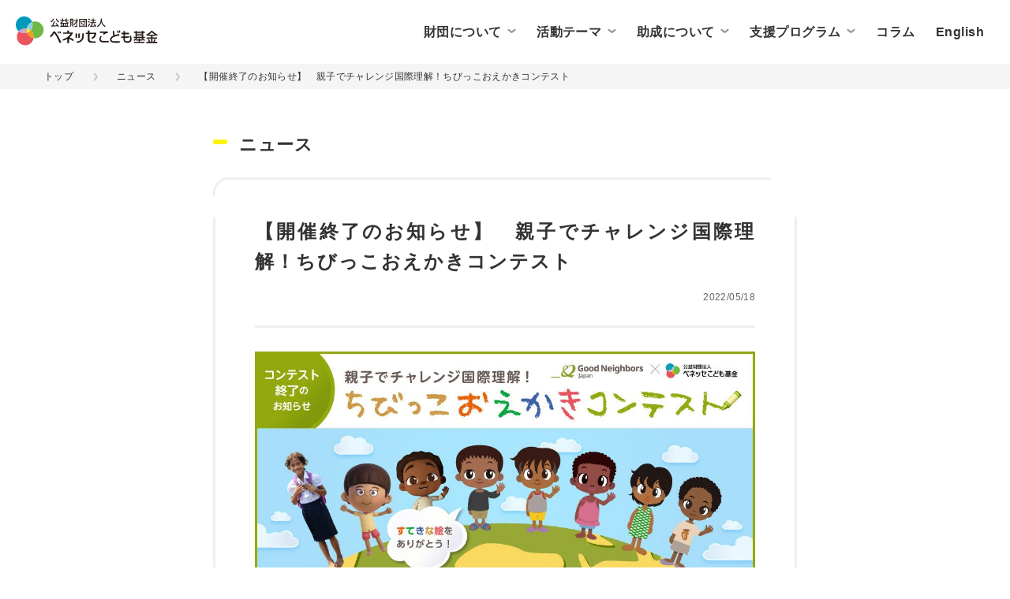

--- FILE ---
content_type: text/html
request_url: https://benesse-kodomokikin.or.jp/news/2022/0518252.html
body_size: 4541
content:
<!DOCTYPE html>
  <html lang="ja">

  <head>

  <!-- Global site tag (gtag.js) - Google Analytics -->
  <script async src="https://www.googletagmanager.com/gtag/js?id=G-QXPWX4XEVM"></script>
  <script>
    window.dataLayer = window.dataLayer || [];

    function gtag() {
      dataLayer.push(arguments);
    }
    gtag('js', new Date());
    gtag('config', 'UA-160031665-1');
    gtag('config', 'G-QXPWX4XEVM');
  </script>
  <!-- Google Tag Manager -->
  <script>
    (function(w, d, s, l, i) {
      w[l] = w[l] || [];
      w[l].push({
        'gtm.start': new Date().getTime(),
        event: 'gtm.js'
      });
      var f = d.getElementsByTagName(s)[0],
        j = d.createElement(s),
        dl = l != 'dataLayer' ? '&l=' + l : '';
      j.async = true;
      j.src = 'https://www.googletagmanager.com/gtm.js?id=' + i + dl;
      f.parentNode.insertBefore(j, f);
    })(window, document, 'script', 'dataLayer', 'GTM-5JGJJKX');
  </script>
  <!-- End Google Tag Manager -->
    <meta charset="UTF-8">
    <title>【開催終了のお知らせ】　親子でチャレンジ国際理解！ちびっこおえかきコンテスト｜ニュース｜公益財団法人ベネッセこども基金</title>
    <meta name="description" content="ベネッセこども基金のお知らせ・ニュースをご覧いただけます。">
    <meta content="IE=edge,chrome=1" http-equiv="X-UA-Compatible">
    <meta name="keywords" content="ベネッセこども基金,公益財団法人,助成,支援,学習,病気,発達障がい,経済,災害,被災地">
    <meta name="viewport" content="width=device-width, initial-scale=1.0">
    <meta name="format-detection" content="telephone=no">
  <meta property="og:title" content="【開催終了のお知らせ】　親子でチャレンジ国際理解！ちびっこおえかきコンテスト｜ニュース｜公益財団法人ベネッセこども基金">
  <meta property="og:type" content="website">
  <meta property="og:description" content="ベネッセこども基金のお知らせ・ニュースをご覧いただけます。">
  <meta property="og:url" content="https://benesse-kodomokikin.or.jp/">
  <meta property="og:image" content="https://benesse-kodomokikin.or.jp//bk-ogp.png">
  <meta property="og:site_name" content="公益財団法人ベネッセこども基金">
    <meta name="theme-color" content="#fff">
  <meta name="twitter:card" content="summary_large_image">
  <meta name="twitter:site" content="https://benesse-kodomokikin.or.jp/news/2022/0518252.html">
  <meta name="twitter:image" content="https://benesse-kodomokikin.or.jp//bk-ogp.png">
  <meta name="twitter:title" content="【開催終了のお知らせ】　親子でチャレンジ国際理解！ちびっこおえかきコンテスト｜ニュース｜公益財団法人ベネッセこども基金">
  <meta name="twitter:description" content="ベネッセこども基金のお知らせ・ニュースをご覧いただけます。">
    <link rel="icon" href="https://benesse-kodomokikin.or.jp/img/common/favicon.ico">
    <link rel="apple-touch-icon" sizes="180x180" href="https://benesse-kodomokikin.or.jp/img/common/apple-touch-icon.png">
    <link rel="stylesheet" href="https://benesse-kodomokikin.or.jp/css/reset.css">
    <link rel="stylesheet" href="https://benesse-kodomokikin.or.jp/css/style.css">
  </head>

  <body class="preload">
  <!-- Google Tag Manager (noscript) -->
  <noscript><iframe src="https://www.googletagmanager.com/ns.html?id=GTM-5JGJJKX" height="0" width="0" style="display:none;visibility:hidden"></iframe></noscript>
  <!-- End Google Tag Manager (noscript) -->
  <div class="page_wrapper">

      <header class="js-header g-header">
        <h1 class="g-header__logo">
          <a href="https://benesse-kodomokikin.or.jp/" class="g-header__logo-link">
            <img src="/img/common/logo.svg" alt="公益財団法人ベネッセこども基金" class="g-header__logo-img">
          </a>
        </h1>
      
       <nav class="g-header__nav">
          <ul class="g-header__nav-list">
            <li class="g-header__nav-list-item is-parent">
              <div class="g-header__nav-list-item-link is-zaidan">
                <span class="g-header__nav-list-item-link-txt">財団について</span>
                <div class="g-header__nav-list-item__child">
                  <ul class="g-header__nav-list-item__child-list" data-col="3">
                    <li class="g-header__nav-list-item">
                      <a href="/about/" class="g-header__nav-list-item-link">
                        <span class="g-header__nav-list-item-link-txt">設立にあたって</span>
                      </a>
                    </li>
                    <li class="g-header__nav-list-item">
                      <a href="/about/message/" class="g-header__nav-list-item-link">
                        <span class="g-header__nav-list-item-link-txt">理事長ご挨拶</span>
                      </a>
                    </li>
                    <li class="g-header__nav-list-item">
                      <a href="/about/outline/" class="g-header__nav-list-item-link">
                        <span class="g-header__nav-list-item-link-txt">財団概要</span>
                      </a>
                    </li>
                    <li class="g-header__nav-list-item">
                      <a href="/about/annualreport/" class="g-header__nav-list-item-link">
                        <span class="g-header__nav-list-item-link-txt">アニュアルレポート</span>
                      </a>
                    </li>
                    <li class="g-header__nav-list-item">
                      <a href="/about/disclosure/" class="g-header__nav-list-item-link">
                        <span class="g-header__nav-list-item-link-txt">公告・開示情報</span>
                      </a>
                    </li>
                  </ul>
                </div>
              </div>
            </li>
            <li class="g-header__nav-list-item is-parent">
              <div class="g-header__nav-list-item-link">
                <span class="g-header__nav-list-item-link-txt">活動テーマ</span>
                <div class="g-header__nav-list-item__child">
                  <ul class="g-header__nav-list-item__child-list" data-col="2">
                    <li class="g-header__nav-list-item">
                      <a href="/activity/" class="g-header__nav-list-item-link">
                        <span class="g-header__nav-list-item-link-txt">活動テーマ</span>
                      </a>
                    </li>
                    <li class="g-header__nav-list-item">
                      <a href="/activity/performance/" class="g-header__nav-list-item-link">
                        <span class="g-header__nav-list-item-link-txt">活動実績</span>
                      </a>
                    </li>
                  </ul>
                </div>
              </div>
            </li>
            <li class="g-header__nav-list-item is-parent">
              <div class="g-header__nav-list-item-link">
                <span class="g-header__nav-list-item-link-txt">助成について</span>
                <div class="g-header__nav-list-item__child">
                  <ul class="g-header__nav-list-item__child-list" data-col="2">
                    <li class="g-header__nav-list-item">
                      <a href="/subsidy/" class="g-header__nav-list-item-link">
                        <span class="g-header__nav-list-item-link-txt">助成情報</span>
                      </a>
                    </li>
                    <li class="g-header__nav-list-item">
                      <a href="/subsidy/interview/" class="g-header__nav-list-item-link">
                        <span class="g-header__nav-list-item-link-txt">助成団体紹介</span>
                      </a>
                    </li>
                  </ul>
                </div>
              </div>
            </li>
            <li class="g-header__nav-list-item is-parent">
              <div class="g-header__nav-list-item-link">
                <span class="g-header__nav-list-item-link-txt">支援プログラム</span>
                <div class="g-header__nav-list-item__child">
                  <ul class="g-header__nav-list-item__child-list" data-col="2">
                    <li class="g-header__nav-list-item">
                      <a href="/support/useful/" class="g-header__nav-list-item-link">
                        <span class="g-header__nav-list-item-link-txt">支援プログラム</span>
                      </a>
                    </li>
                    <li class="g-header__nav-list-item">
                      <a href="/support/case/" class="g-header__nav-list-item-link">
                        <span class="g-header__nav-list-item-link-txt">プログラム活用事例</span>
                      </a>
                    </li>
                  </ul>
                </div>
              </div>
            </li>
            <li class="g-header__nav-list-item">
              <a href="/column/" class="g-header__nav-list-item-link">
                <span class="g-header__nav-list-item-link-txt">コラム</span>
              </a>
            </li>
            <li class="g-header__nav-list-item">
              <a href="/en/" class="g-header__nav-list-item-link">
                <span class="g-header__nav-list-item-link-txt">English</span>
              </a>
            </li>
          </ul>
        </nav>
      
 
        <button class="js-hamburger g-header__hamburger"></button>
      </header>

<main id="single" class="js-header-point g-lower-main">

  <div class="c-breadcrumbs">
    <ul class="c-breadcrumbs__list">
      <li class="c-breadcrumbs__list-item">
      <a href="/" class="c-breadcrumbs__list-item-txt">トップ</a>
      </li>
      <li class="c-breadcrumbs__list-item">
        <a href="/news/" class="c-breadcrumbs__list-item-txt">ニュース</a>
      </li>
      <li class="c-breadcrumbs__list-item">
        <span class="c-breadcrumbs__list-item-txt">【開催終了のお知らせ】　親子でチャレンジ国際理解！ちびっこおえかきコンテスト</span>
      </li>
    </ul>
  </div>

  <article class="p-single-news">

    <div class="p-single-news__header">
      <p class="p-single-news__header-ttl">ニュース</p>
    </div>

    <main class="p-single-news__main">

      <div class="p-single-news__article is-anshin">

        <header class="p-single-news__head">
          <h1 class="p-single-news__ttl">
            <span class="p-single-news__ttl">【開催終了のお知らせ】　親子でチャレンジ国際理解！ちびっこおえかきコンテスト</span>
          </h1>
          <div class="p-single-news__meta">
          <time class="p-single-news__meta-date">2022/05/18</time>
          </div>
        </header>

        <div class="p-single-news__content">

          <figure>
<img src="/news/bn_chibikko_art.jpg" alt="">
</figure>

<p>
第1回（2013年度）から第8回（2020年度）まで毎年開催してきました、認定NPO法人グッドネーバーズ・ジャパンと公益財団法人ベネッセこども基金の共催イベント「親子でチャレンジ国際理解！ちびっこおえかきコンテスト」は、新型コロナウイルスの影響により現地での取材が困難な状態のため、今後コンテストを継続していくことは困難と判断し、終了させていただくことになりました。<br>
<br>
それに伴いまして、「ちびっこおえかきコンテスト」専用サイトは、2022年9月12日（月）に閉鎖となります。ご理解のほど、どうぞよろしくお願いいたします。<br>
</p>
<p>
<a href="https://chibikko-oekaki.org/" target="_blank">「ちびっこおえかきコンテスト」専用サイト</a>
</p>
<br>
<p>
本コンテストは、就学前のお子さまとその保護者を対象とし、未来を担うこどもたちが世界に触れるきっかけを作り、広い視野を養うことを目的に開催して参りました。これまでに、のべ773園 14,293名のこども達と保護者にご参加いただきました。<br>
こどもたちの素敵な想いがつまった作品を発展途上国に住むこどもたちに贈り届けることができました。<br>
ご参加いただいた皆様には、心より感謝申し上げます。<br>
<br>
今後とも、認定NPO法人グッドネーバーズ・ジャパンおよび公益財団法人ベネッセこども基金をよろしくお願いいたします。
</p>

<p>
<a href="https://www.gnjp.org/" target="_blank">認定NPO法人グッドネーバーズ・ジャパンサイト</a>
</p>

<p>
本件に関するお問い合わせは、下記窓口までお願いいたします。<br>
<br>
＜お問い合わせ先＞<br>
「ちびっこおえかきコンテスト」窓口<br>
受付期間：2022年9月30日まで<br>
TEL　04-7137-2570　<br>
受付：月～金　10：00～17：00　<br>
※祝日、夏季休暇期間、年末年始を除く<br>
</p>

        </div>

        <div class="p-single-news__foot">
          <p class="p-single-news__foot-ttl">
            SNSでこの記事をシェアする
          </p>
          <ul class="p-single-news__sns">
            <li class="p-single-news__sns-item">
              <a href="javascript:void(0);" class="p-single-news__sns-item-link is-twitter js-sns_twitter"><img src="/img/common/sns-icon-twitter.svg" alt="" class="p-single-news__sns-item-link-icon"></a>
            </li>
            <li class="p-single-news__sns-item">
              <a href="javascript:void(0);" class="p-single-news__sns-item-link is-facebook js-sns_facebook"><img src="/img/common/sns-icon-facebook.png" alt="" class="p-single-news__sns-item-link-icon"></a>
            </li>
          </ul>
        </div>

      </div>

      <p class="c-btn">
        <a href="/news/" class="c-btn__link is-back">
          <span class="c-btn__link-txt">一覧に戻る</span>
        </a>
      </p>

    </main>

  </article>

</main>

<div class="c-modal js-modal_body" data-ms="300" style="display: none;">
  <div class="c-modal_inner js-modal_body_inner">
    <button class="c-modal_close js-modal_close" type="button"></button>
    <div class="c-modal_body">
      <p></p>
    </div>
  </div>
</div>

<footer class="js-footer g-footer">

      <div class="g-footer__pagetop">
        <button class="js-pagetop g-footer__pagetop-btn">
          <img src="/img/common/icon-arrow-white.svg" alt="" class="g-footer__pagetop-btn-img">
        </button>
      </div>

      <nav class="g-footer__nav">
        <ul class="g-footer__nav-list">
          <li class="g-footer__nav-list-item">
            <a href="/subsidy/" class="g-footer__nav-list-item-link is-subsidy" onClick="gtag('event', 'click', { 'event_category': 'link', 'event_label': 'subsidy_footer', 'value': '1'});"><img src="https://benesse-kodomokikin.or.jp/img/common/icon-subsidy.svg" alt="助成に応募する" class="a g-footer__nav-list-item-link-icon"><img src="https://benesse-kodomokikin.or.jp/img/common/icon-subsidy-color.svg" alt="助成に応募する" class="a g-footer__nav-list-item-link-icon-hover"><span class="a g-footer__nav-list-item-link-txt">助成に応募する</span></a>
          </li>
          <li class="g-footer__nav-list-item">
            <a href="/support/useful/" class="g-footer__nav-list-item-link is-shien" onClick="gtag('event', 'click', { 'event_category': 'link', 'event_label': 'support_footer', 'value': '1'});"><img src="https://benesse-kodomokikin.or.jp/img/common/icon-shien.svg" alt="プログラムを申し込む" class="a g-footer__nav-list-item-link-icon"><img src="https://benesse-kodomokikin.or.jp/img/common/icon-shien-color.svg" alt="プログラムを申し込む" class="a g-footer__nav-list-item-link-icon-hover"><span class="a g-footer__nav-list-item-link-txt">プログラムを申し込む</span></a>
          </li>
          <li class="g-footer__nav-list-item">
            <a href="/donation/" class="g-footer__nav-list-item-link is-kifu" onClick="gtag('event', 'click', { 'event_category': 'link', 'event_label': 'donation_footer', 'value': '1'});"><img src="https://benesse-kodomokikin.or.jp/img/common/icon-kifu.svg" alt="寄付する" class="a g-footer__nav-list-item-link-icon"><img src="https://benesse-kodomokikin.or.jp/img/common/icon-kifu-color.svg" alt="寄付する" class="a g-footer__nav-list-item-link-icon-hover"><span class="a g-footer__nav-list-item-link-txt">寄付する</span></a>
          </li>
        </ul>
      </nav>

      <div class="g-footer__inner">

        <nav class="g-footer__menu">
          <ul class="g-footer__menu-list">
            <li class="g-footer__menu-list-item">
              <a href="/news/" class="g-footer__menu-list-item-link">ニュース</a>
            </li>
            <li class="g-footer__menu-list-item">
              <a href="/contact/" class="g-footer__menu-list-item-link">お問い合わせ</a>
            </li>
            <li class="g-footer__menu-list-item">
              <a href="/privacy/" class="g-footer__menu-list-item-link">個人情報の取り扱い</a>
            </li>
          </ul>
          <p class="g-footer__menu-sns">
            <a href="https://www.facebook.com/benessekodomokikin2014/" target="_blank" rel="noopener" class="g-footer__menu-sns-link g-footer__menu-sns-link--facebook"><img src="https://benesse-kodomokikin.or.jp/img/common/sns-icon-facebook.png" alt="" class="g-footer__menu-sns-link-img"></a>
            <a href="https://www.youtube.com/channel/UChU6G-_PuSGA12YHoEBjv-w" target="_blank" rel="noopener" class="g-footer__menu-sns-link g-footer__menu-sns-link--youtube"><img src="https://benesse-kodomokikin.or.jp/img/common/sns-icon-youtube.png" alt="" class="g-footer__menu-sns-link-img"></a>
            <a href="https://note.com/kodomokikin" target="_blank" rel="noopener" class="g-footer__menu-sns-link g-footer__menu-sns-link--note"><img src="https://benesse-kodomokikin.or.jp/img/common/sns-icon-note.svg" alt="" class="g-footer__menu-sns-link-img"></a>
          </p>
        </nav>

        <p class="g-footer__copyright">
          <small class="g-footer__copyright-txt">Copyright © Benesse Foundation for Children. All rights reserved.</small>
        </p>

      </div>

    </footer>

      <div class="js-menu g-menu">
      <button class="js-hamburger g-menu__btn"></button>
      <div class="js-hamburger g-menu__bg"></div>
      <div class="g-menu__container" style="transform: translateX(100%);">
        <nav class="g-menu__nav">
          <ul class="g-menu__list">
            <li class="g-menu__list-group">
              <p class="g-menu__list-group-ttl">財団について</p>
              <ul class="g-menu__list-group-list">
                <li class="g-menu__list-group-list-item">
                  <a href="/about/" class="g-menu__list-item-link">
                    <span class="g-menu__list-item-link-txt">設立にあたって</span>
                  </a>
                </li>
                <li class="g-menu__list-group-list-item">
                  <a href="/about/message/" class="g-menu__list-item-link">
                    <span class="g-menu__list-item-link-txt">理事長ご挨拶</span>
                  </a>
                </li>
                <li class="g-menu__list-group-list-item">
                  <a href="/about/outline/" class="g-menu__list-item-link">
                    <span class="g-menu__list-item-link-txt">財団概要</span>
                  </a>
                </li>
                <li class="g-menu__list-group-list-item">
                  <a href="/about/annualreport/" class="g-menu__list-item-link">
                    <span class="g-menu__list-item-link-txt">アニュアルレポート</span>
                  </a>
                </li>
                <li class="g-menu__list-group-list-item">
                  <a href="/about/disclosure/" class="g-menu__list-item-link">
                    <span class="g-menu__list-item-link-txt">公告・開示情報</span>
                  </a>
                </li>
              </ul>
            </li>
            <li class="g-menu__list-group">
              <p class="g-menu__list-group-ttl">活動テーマ</p>
              <ul class="g-menu__list-group-list">
                <li class="g-menu__list-group-list-item">
                  <a href="/activity/" class="g-menu__list-item-link">
                    <span class="g-menu__list-item-link-txt">活動テーマ</span>
                  </a>
                </li>
                <li class="g-menu__list-group-list-item">
                  <a href="/activity/performance/" class="g-menu__list-item-link">
                    <span class="g-menu__list-item-link-txt">活動実績</span>
                  </a>
                </li>
              </ul>
            </li>
          </ul>
          <ul class="g-menu__list">
            <li class="g-menu__list-group">
              <p class="g-menu__list-group-ttl">助成について</p>
              <ul class="g-menu__list-group-list">
                <li class="g-menu__list-group-list-item">
                  <a href="/subsidy/" class="g-menu__list-item-link">
                    <span class="g-menu__list-item-link-txt">助成情報</span>
                  </a>
                </li>
                <li class="g-menu__list-group-list-item">
                  <a href="/subsidy/interview/" class="g-menu__list-item-link">
                    <span class="g-menu__list-item-link-txt">助成団体紹介</span>
                  </a>
                </li>
              </ul>
            </li>
            <li class="g-menu__list-group">
              <p class="g-menu__list-group-ttl">支援プログラム</p>
              <ul class="g-menu__list-group-list">
                <li class="g-menu__list-group-list-item">
                  <a href="/support/useful/" class="g-menu__list-item-link">
                    <span class="g-menu__list-item-link-txt">支援プログラム</span>
                  </a>
                </li>
                <li class="g-menu__list-group-list-item">
                  <a href="/support/case/" class="g-menu__list-item-link">
                    <span class="g-menu__list-item-link-txt">プログラム活用事例</span>
                  </a>
                </li>
              </ul>
            </li>
            <li class="g-menu__list-group">
              <p class="g-menu__list-group-ttl">コラム</p>
              <ul class="g-menu__list-group-list">
                <li class="g-menu__list-group-list-item">
                  <a href="/column/" class="g-menu__list-item-link">
                    <span class="g-menu__list-item-link-txt">コラム一覧</span>
                  </a>
                </li>
              </ul>
            </li>
          </ul>
        </nav>
        <nav class="g-menu__option">
          <p class="g-menu__sns">
            <a href="https://www.facebook.com/benessekodomokikin2014/" target="_blank" rel="noopener" class="g-menu__sns-link">
              <img src="/img/common/sns-icon-facebook.png" alt="" class="g-menu__sns-link-img">
            </a>
          </p>
          <ul class="g-menu__list">
            <li class="g-menu__list-group-list-item">
              <a href="/en/" class="g-menu__list-item-link">
                <span class="g-menu__list-item-link-txt">English</span>
              </a>
            </li>
            <li class="g-menu__list-group-list-item">
              <a href="/news/" class="g-menu__list-item-link">
                <span class="g-menu__list-item-link-txt">ニュース</span>
              </a>
            </li>
            <li class="g-menu__list-group-list-item">
              <a href="/contact/" class="g-menu__list-item-link">
                <span class="g-menu__list-item-link-txt">お問い合わせ</span>
              </a>
            </li>
            <li class="g-menu__list-group-list-item">
              <a href="/privacy/" class="g-menu__list-item-link">
                <span class="g-menu__list-item-link-txt">個人情報の取り扱い</span>
              </a>
            </li>
          </ul>
        </nav>
      </div>
    </div>

  </div><!-- /.page_wrapper -->

  <script src="https://benesse-kodomokikin.or.jp/bundle.js"></script>
</body>

</html>

--- FILE ---
content_type: text/css
request_url: https://benesse-kodomokikin.or.jp/css/reset.css
body_size: 518
content:
a,button{background:0 0;margin:0}article,aside,details,figcaption,figure,footer,header,hgroup,hr,menu,nav,section{display:block}html,legend{color:#000}abbr,address,article,aside,audio,b,blockquote,body,canvas,caption,cite,code,dd,del,details,dfn,div,dl,dt,em,fieldset,figcaption,figure,footer,form,h1,h2,h3,h4,h5,h6,header,hgroup,html,i,iframe,img,ins,kbd,label,legend,li,mark,menu,nav,object,ol,p,pre,q,samp,section,small,span,strong,sub,summary,sup,table,tbody,td,tfoot,th,thead,time,tr,ul,var,video{margin:0;padding:0;border:0;outline:0;font-size:100%;font-weight:400;vertical-align:baseline;background:0 0}ins,mark{background-color:#ff9;color:#000}body{line-height:1}a{padding:0;font-size:100%;vertical-align:baseline;color:#000}button{-webkit-appearance:none;appearance:none;border:none;padding:0}ol,ul{list-style:none}blockquote,q{quotes:none}blockquote:after,blockquote:before,q:after,q:before{content:'';content:none}ins{text-decoration:none}mark{font-style:italic;font-weight:700}del{text-decoration:line-through}abbr,acronym{border:0;font-variant:normal}abbr[title],dfn[title]{border-bottom:1px dotted;cursor:help}address,caption,cite,code,dfn,em,strong,th,var{font-style:normal;font-weight:400}table{border-collapse:collapse;border-spacing:0}caption,th{text-align:left}fieldset,img{border:0}hr{height:1px;border:0;border-top:1px solid #ccc;margin:1em 0;padding:0}input,select{vertical-align:middle}sup{vertical-align:text-top}sub{vertical-align:text-bottom}input,select,textarea{font-family:inherit;font-size:inherit;font-weight:inherit}

--- FILE ---
content_type: text/css
request_url: https://benesse-kodomokikin.or.jp/css/style.css
body_size: 25438
content:
@charset "UTF-8";.g-menu__list,.swiper-container-vertical>.swiper-wrapper{flex-direction:column}.g-menu__list,.swiper-container-multirow-column>.swiper-wrapper,.swiper-container-vertical>.swiper-wrapper{-webkit-box-orient:vertical;-webkit-box-direction:normal}.c-btn__link,.g-header__nav-list-item-link{position:relative;overflow:hidden;-webkit-transition:color ease .3s;transition:color ease .3s}@media screen and (min-width:768px){.c-btn__link:hover,.g-header__nav-list-item-link:hover{color:#fff;opacity:1}.c-btn__link:hover::before,.g-header__nav-list-item-link:hover::before{-webkit-transform:scaleY(1);transform:scaleY(1);-webkit-transform-origin:center bottom;transform-origin:center bottom}}.c-btn__link::before,.g-header__nav-list-item-link::before{content:"";display:block;background:#fff;position:absolute;top:0;right:0;bottom:0;left:0;z-index:1;-webkit-transform:scaleY(0);transform:scaleY(0);-webkit-transition:-webkit-transform ease .3s;transition:-webkit-transform ease .3s;transition:transform ease .3s;transition:transform ease .3s,-webkit-transform ease .3s;-webkit-transform-origin:center top;transform-origin:center top}/*!
 * jQuery UI CSS Framework 1.12.1
 * http://jqueryui.com
 *
 * Copyright jQuery Foundation and other contributors
 * Released under the MIT license.
 * http://jquery.org/license
 *
 * http://api.jqueryui.com/category/theming/
 */.ui-helper-hidden{display:none}.ui-helper-hidden-accessible{border:0;clip:rect(0 0 0 0);height:1px;margin:-1px;overflow:hidden;padding:0;position:absolute;width:1px}.ui-helper-reset{margin:0;padding:0;border:0;outline:0;line-height:1.3;text-decoration:none;font-size:100%;list-style:none}.ui-helper-clearfix:after,.ui-helper-clearfix:before{content:"";display:table;border-collapse:collapse}.ui-helper-clearfix:after{clear:both}.ui-helper-zfix{width:100%;height:100%;top:0;left:0;position:absolute;opacity:0;filter:Alpha(Opacity=0)}.ui-front{z-index:100}.ui-state-disabled{cursor:default!important;pointer-events:none}.ui-icon{display:inline-block;vertical-align:middle;margin-top:-.25em;position:relative;text-indent:-99999px;overflow:hidden;background-repeat:no-repeat}.ui-widget-icon-block{left:50%;margin-left:-8px;display:block}.ui-widget-overlay{position:fixed;top:0;left:0;width:100%;height:100%}.ui-datepicker{padding:.2em .2em 0;display:none}.ui-datepicker .ui-datepicker-header{position:relative;padding:.2em 0}.ui-datepicker .ui-datepicker-next,.ui-datepicker .ui-datepicker-prev{position:absolute}.ui-datepicker .ui-datepicker-next-hover,.ui-datepicker .ui-datepicker-prev-hover{top:1px}.ui-datepicker .ui-datepicker-prev-hover{left:1px}.ui-datepicker .ui-datepicker-next-hover{right:1px}.ui-datepicker .ui-datepicker-next span,.ui-datepicker .ui-datepicker-prev span{display:block;position:absolute;left:50%;margin-left:-8px;top:50%;margin-top:-8px}.ui-datepicker .ui-datepicker-title{margin:0 2.3em;line-height:1.8em;text-align:center}.ui-datepicker .ui-datepicker-title select{font-size:1em;margin:1px 0}.ui-datepicker select.ui-datepicker-month,.ui-datepicker select.ui-datepicker-year{width:45%}.ui-datepicker table{width:100%;font-size:.9em;border-collapse:collapse;margin:0 0 .4em}.ui-datepicker th{padding:.7em .3em;text-align:center;font-weight:700;border:0}.ui-datepicker td{border:0;padding:1px}.ui-datepicker td a,.ui-datepicker td span{display:block;padding:.2em;text-align:right;text-decoration:none}.ui-datepicker .ui-datepicker-buttonpane{background-image:none;margin:.7em 0 0;padding:0 .2em;border-left:0;border-right:0;border-bottom:0}.ui-datepicker .ui-datepicker-buttonpane button{float:right;margin:.5em .2em .4em;cursor:pointer;padding:.2em .6em .3em;width:auto;overflow:visible}.ui-datepicker .ui-datepicker-buttonpane button.ui-datepicker-current,.ui-datepicker-multi .ui-datepicker-group,.ui-datepicker-rtl .ui-datepicker-buttonpane button{float:left}.ui-datepicker.ui-datepicker-multi{width:auto}.ui-datepicker-multi .ui-datepicker-group table{width:95%;margin:0 auto .4em}.ui-datepicker-multi-2 .ui-datepicker-group{width:50%}.ui-datepicker-multi-3 .ui-datepicker-group{width:33.3%}.ui-datepicker-multi-4 .ui-datepicker-group{width:25%}.ui-datepicker-multi .ui-datepicker-group-last .ui-datepicker-header,.ui-datepicker-multi .ui-datepicker-group-middle .ui-datepicker-header{border-left-width:0}.ui-datepicker-multi .ui-datepicker-buttonpane{clear:left}.ui-datepicker-row-break{clear:both;width:100%;font-size:0}.ui-datepicker-rtl{direction:rtl}.ui-datepicker-rtl .ui-datepicker-prev{right:2px;left:auto}.ui-datepicker-rtl .ui-datepicker-next{left:2px;right:auto}.ui-datepicker-rtl .ui-datepicker-prev:hover{right:1px;left:auto}.ui-datepicker-rtl .ui-datepicker-next:hover{left:1px;right:auto}.ui-datepicker-rtl .ui-datepicker-buttonpane{clear:right}.ui-datepicker-rtl .ui-datepicker-buttonpane button.ui-datepicker-current,.ui-datepicker-rtl .ui-datepicker-group{float:right}.ui-datepicker-rtl .ui-datepicker-group-last .ui-datepicker-header,.ui-datepicker-rtl .ui-datepicker-group-middle .ui-datepicker-header{border-right-width:0;border-left-width:1px}.ui-datepicker .ui-icon{display:block;text-indent:-99999px;overflow:hidden;background-repeat:no-repeat;left:.5em;top:.3em}/*!
 * jQuery UI CSS Framework 1.12.1
 * http://jqueryui.com
 *
 * Copyright jQuery Foundation and other contributors
 * Released under the MIT license.
 * http://jquery.org/license
 *
 * http://api.jqueryui.com/category/theming/
 *
 * To view and modify this theme, visit http://jqueryui.com/themeroller/?scope=&folderName=base&cornerRadiusShadow=8px&offsetLeftShadow=0px&offsetTopShadow=0px&thicknessShadow=5px&opacityShadow=30&bgImgOpacityShadow=0&bgTextureShadow=flat&bgColorShadow=666666&opacityOverlay=30&bgImgOpacityOverlay=0&bgTextureOverlay=flat&bgColorOverlay=aaaaaa&iconColorError=cc0000&fcError=5f3f3f&borderColorError=f1a899&bgTextureError=flat&bgColorError=fddfdf&iconColorHighlight=777620&fcHighlight=777620&borderColorHighlight=dad55e&bgTextureHighlight=flat&bgColorHighlight=fffa90&iconColorActive=ffffff&fcActive=ffffff&borderColorActive=003eff&bgTextureActive=flat&bgColorActive=007fff&iconColorHover=555555&fcHover=2b2b2b&borderColorHover=cccccc&bgTextureHover=flat&bgColorHover=ededed&iconColorDefault=777777&fcDefault=454545&borderColorDefault=c5c5c5&bgTextureDefault=flat&bgColorDefault=f6f6f6&iconColorContent=444444&fcContent=333333&borderColorContent=dddddd&bgTextureContent=flat&bgColorContent=ffffff&iconColorHeader=444444&fcHeader=333333&borderColorHeader=dddddd&bgTextureHeader=flat&bgColorHeader=e9e9e9&cornerRadius=3px&fwDefault=normal&fsDefault=1em&ffDefault=Arial%2CHelvetica%2Csans-serif
 */.ui-widget{font-family:Arial,Helvetica,sans-serif;font-size:1em}.ui-widget .ui-widget{font-size:1em}.ui-widget button,.ui-widget input,.ui-widget select,.ui-widget textarea{font-family:Arial,Helvetica,sans-serif;font-size:1em}.ui-widget.ui-widget-content{border:1px solid #c5c5c5}.ui-widget-content{border:1px solid #ddd;background:#fff;color:#333}.ui-widget-content a{color:#333}.ui-widget-header{border:1px solid #ddd;background:#e9e9e9;color:#333;font-weight:700}.ui-widget-header a{color:#333}.ui-button,.ui-state-default,.ui-widget-content .ui-state-default,.ui-widget-header .ui-state-default,html .ui-button.ui-state-disabled:active,html .ui-button.ui-state-disabled:hover{border:1px solid #c5c5c5;background:#f6f6f6;font-weight:400;color:#454545}.ui-button,.ui-state-default a,.ui-state-default a:link,.ui-state-default a:visited,a.ui-button,a:link.ui-button,a:visited.ui-button{color:#454545;text-decoration:none}.ui-button:focus,.ui-button:hover,.ui-state-focus,.ui-state-hover,.ui-widget-content .ui-state-focus,.ui-widget-content .ui-state-hover,.ui-widget-header .ui-state-focus,.ui-widget-header .ui-state-hover{border:1px solid #ccc;background:#ededed;font-weight:400;color:#2b2b2b}.ui-state-focus a,.ui-state-focus a:hover,.ui-state-focus a:link,.ui-state-focus a:visited,.ui-state-hover a,.ui-state-hover a:hover,.ui-state-hover a:link,.ui-state-hover a:visited,a.ui-button:focus,a.ui-button:hover{color:#2b2b2b;text-decoration:none}.ui-visual-focus{box-shadow:0 0 3px 1px #5e9ed6}.ui-button.ui-state-active:hover,.ui-button:active,.ui-state-active,.ui-widget-content .ui-state-active,.ui-widget-header .ui-state-active,a.ui-button:active{border:1px solid #003eff;background:#007fff;font-weight:400;color:#fff}.ui-icon-background,.ui-state-active .ui-icon-background{border:#003eff;background-color:#fff}.ui-state-active a,.ui-state-active a:link,.ui-state-active a:visited{color:#fff;text-decoration:none}.ui-state-highlight,.ui-widget-content .ui-state-highlight,.ui-widget-header .ui-state-highlight{border:1px solid #dad55e;background:#fffa90;color:#777620}.ui-state-checked{border:1px solid #dad55e;background:#fffa90}.ui-state-highlight a,.ui-widget-content .ui-state-highlight a,.ui-widget-header .ui-state-highlight a{color:#777620}.ui-state-error,.ui-widget-content .ui-state-error,.ui-widget-header .ui-state-error{border:1px solid #f1a899;background:#fddfdf;color:#5f3f3f}.ui-state-error a,.ui-state-error-text,.ui-widget-content .ui-state-error a,.ui-widget-content .ui-state-error-text,.ui-widget-header .ui-state-error a,.ui-widget-header .ui-state-error-text{color:#5f3f3f}.ui-priority-primary,.ui-widget-content .ui-priority-primary,.ui-widget-header .ui-priority-primary{font-weight:700}.ui-priority-secondary,.ui-widget-content .ui-priority-secondary,.ui-widget-header .ui-priority-secondary{opacity:.7;filter:Alpha(Opacity=70);font-weight:400}.ui-state-disabled,.ui-widget-content .ui-state-disabled,.ui-widget-header .ui-state-disabled{opacity:.35;filter:Alpha(Opacity=35);background-image:none}.ui-state-disabled .ui-icon{filter:Alpha(Opacity=35)}.ui-icon{width:16px;height:16px}.ui-icon,.ui-widget-content .ui-icon,.ui-widget-header .ui-icon{background-image:url(images/ui-icons_444444_256x240.png)}.ui-button:focus .ui-icon,.ui-button:hover .ui-icon,.ui-state-focus .ui-icon,.ui-state-hover .ui-icon{background-image:url(images/ui-icons_555555_256x240.png)}.ui-button:active .ui-icon,.ui-state-active .ui-icon{background-image:url(images/ui-icons_ffffff_256x240.png)}.ui-button .ui-state-highlight.ui-icon,.ui-state-highlight .ui-icon{background-image:url(images/ui-icons_777620_256x240.png)}.ui-state-error .ui-icon,.ui-state-error-text .ui-icon{background-image:url(images/ui-icons_cc0000_256x240.png)}.ui-button .ui-icon{background-image:url(images/ui-icons_777777_256x240.png)}.ui-icon-blank{background-position:16px 16px}.ui-icon-caret-1-n{background-position:0 0}.ui-icon-caret-1-ne{background-position:-16px 0}.ui-icon-caret-1-e{background-position:-32px 0}.ui-icon-caret-1-se{background-position:-48px 0}.ui-icon-caret-1-s{background-position:-65px 0}.ui-icon-caret-1-sw{background-position:-80px 0}.ui-icon-caret-1-w{background-position:-96px 0}.ui-icon-caret-1-nw{background-position:-112px 0}.ui-icon-caret-2-n-s{background-position:-128px 0}.ui-icon-caret-2-e-w{background-position:-144px 0}.ui-icon-triangle-1-n{background-position:0 -16px}.ui-icon-triangle-1-ne{background-position:-16px -16px}.ui-icon-triangle-1-e{background-position:-32px -16px}.ui-icon-triangle-1-se{background-position:-48px -16px}.ui-icon-triangle-1-s{background-position:-65px -16px}.ui-icon-triangle-1-sw{background-position:-80px -16px}.ui-icon-triangle-1-w{background-position:-96px -16px}.ui-icon-triangle-1-nw{background-position:-112px -16px}.ui-icon-triangle-2-n-s{background-position:-128px -16px}.ui-icon-triangle-2-e-w{background-position:-144px -16px}.ui-icon-arrow-1-n{background-position:0 -32px}.ui-icon-arrow-1-ne{background-position:-16px -32px}.ui-icon-arrow-1-e{background-position:-32px -32px}.ui-icon-arrow-1-se{background-position:-48px -32px}.ui-icon-arrow-1-s{background-position:-65px -32px}.ui-icon-arrow-1-sw{background-position:-80px -32px}.ui-icon-arrow-1-w{background-position:-96px -32px}.ui-icon-arrow-1-nw{background-position:-112px -32px}.ui-icon-arrow-2-n-s{background-position:-128px -32px}.ui-icon-arrow-2-ne-sw{background-position:-144px -32px}.ui-icon-arrow-2-e-w{background-position:-160px -32px}.ui-icon-arrow-2-se-nw{background-position:-176px -32px}.ui-icon-arrowstop-1-n{background-position:-192px -32px}.ui-icon-arrowstop-1-e{background-position:-208px -32px}.ui-icon-arrowstop-1-s{background-position:-224px -32px}.ui-icon-arrowstop-1-w{background-position:-240px -32px}.ui-icon-arrowthick-1-n{background-position:1px -48px}.ui-icon-arrowthick-1-ne{background-position:-16px -48px}.ui-icon-arrowthick-1-e{background-position:-32px -48px}.ui-icon-arrowthick-1-se{background-position:-48px -48px}.ui-icon-arrowthick-1-s{background-position:-64px -48px}.ui-icon-arrowthick-1-sw{background-position:-80px -48px}.ui-icon-arrowthick-1-w{background-position:-96px -48px}.ui-icon-arrowthick-1-nw{background-position:-112px -48px}.ui-icon-arrowthick-2-n-s{background-position:-128px -48px}.ui-icon-arrowthick-2-ne-sw{background-position:-144px -48px}.ui-icon-arrowthick-2-e-w{background-position:-160px -48px}.ui-icon-arrowthick-2-se-nw{background-position:-176px -48px}.ui-icon-arrowthickstop-1-n{background-position:-192px -48px}.ui-icon-arrowthickstop-1-e{background-position:-208px -48px}.ui-icon-arrowthickstop-1-s{background-position:-224px -48px}.ui-icon-arrowthickstop-1-w{background-position:-240px -48px}.ui-icon-arrowreturnthick-1-w{background-position:0 -64px}.ui-icon-arrowreturnthick-1-n{background-position:-16px -64px}.ui-icon-arrowreturnthick-1-e{background-position:-32px -64px}.ui-icon-arrowreturnthick-1-s{background-position:-48px -64px}.ui-icon-arrowreturn-1-w{background-position:-64px -64px}.ui-icon-arrowreturn-1-n{background-position:-80px -64px}.ui-icon-arrowreturn-1-e{background-position:-96px -64px}.ui-icon-arrowreturn-1-s{background-position:-112px -64px}.ui-icon-arrowrefresh-1-w{background-position:-128px -64px}.ui-icon-arrowrefresh-1-n{background-position:-144px -64px}.ui-icon-arrowrefresh-1-e{background-position:-160px -64px}.ui-icon-arrowrefresh-1-s{background-position:-176px -64px}.ui-icon-arrow-4{background-position:0 -80px}.ui-icon-arrow-4-diag{background-position:-16px -80px}.ui-icon-extlink{background-position:-32px -80px}.ui-icon-newwin{background-position:-48px -80px}.ui-icon-refresh{background-position:-64px -80px}.ui-icon-shuffle{background-position:-80px -80px}.ui-icon-transfer-e-w{background-position:-96px -80px}.ui-icon-transferthick-e-w{background-position:-112px -80px}.ui-icon-folder-collapsed{background-position:0 -96px}.ui-icon-folder-open{background-position:-16px -96px}.ui-icon-document{background-position:-32px -96px}.ui-icon-document-b{background-position:-48px -96px}.ui-icon-note{background-position:-64px -96px}.ui-icon-mail-closed{background-position:-80px -96px}.ui-icon-mail-open{background-position:-96px -96px}.ui-icon-suitcase{background-position:-112px -96px}.ui-icon-comment{background-position:-128px -96px}.ui-icon-person{background-position:-144px -96px}.ui-icon-print{background-position:-160px -96px}.ui-icon-trash{background-position:-176px -96px}.ui-icon-locked{background-position:-192px -96px}.ui-icon-unlocked{background-position:-208px -96px}.ui-icon-bookmark{background-position:-224px -96px}.ui-icon-tag{background-position:-240px -96px}.ui-icon-home{background-position:0 -112px}.ui-icon-flag{background-position:-16px -112px}.ui-icon-calendar{background-position:-32px -112px}.ui-icon-cart{background-position:-48px -112px}.ui-icon-pencil{background-position:-64px -112px}.ui-icon-clock{background-position:-80px -112px}.ui-icon-disk{background-position:-96px -112px}.ui-icon-calculator{background-position:-112px -112px}.ui-icon-zoomin{background-position:-128px -112px}.ui-icon-zoomout{background-position:-144px -112px}.ui-icon-search{background-position:-160px -112px}.ui-icon-wrench{background-position:-176px -112px}.ui-icon-gear{background-position:-192px -112px}.ui-icon-heart{background-position:-208px -112px}.ui-icon-star{background-position:-224px -112px}.ui-icon-link{background-position:-240px -112px}.ui-icon-cancel{background-position:0 -128px}.ui-icon-plus{background-position:-16px -128px}.ui-icon-plusthick{background-position:-32px -128px}.ui-icon-minus{background-position:-48px -128px}.ui-icon-minusthick{background-position:-64px -128px}.ui-icon-close{background-position:-80px -128px}.ui-icon-closethick{background-position:-96px -128px}.ui-icon-key{background-position:-112px -128px}.ui-icon-lightbulb{background-position:-128px -128px}.ui-icon-scissors{background-position:-144px -128px}.ui-icon-clipboard{background-position:-160px -128px}.ui-icon-copy{background-position:-176px -128px}.ui-icon-contact{background-position:-192px -128px}.ui-icon-image{background-position:-208px -128px}.ui-icon-video{background-position:-224px -128px}.ui-icon-script{background-position:-240px -128px}.ui-icon-alert{background-position:0 -144px}.ui-icon-info{background-position:-16px -144px}.ui-icon-notice{background-position:-32px -144px}.ui-icon-help{background-position:-48px -144px}.ui-icon-check{background-position:-64px -144px}.ui-icon-bullet{background-position:-80px -144px}.ui-icon-radio-on{background-position:-96px -144px}.ui-icon-radio-off{background-position:-112px -144px}.ui-icon-pin-w{background-position:-128px -144px}.ui-icon-pin-s{background-position:-144px -144px}.ui-icon-play{background-position:0 -160px}.ui-icon-pause{background-position:-16px -160px}.ui-icon-seek-next{background-position:-32px -160px}.ui-icon-seek-prev{background-position:-48px -160px}.ui-icon-seek-end{background-position:-64px -160px}.ui-icon-seek-first,.ui-icon-seek-start{background-position:-80px -160px}.ui-icon-stop{background-position:-96px -160px}.ui-icon-eject{background-position:-112px -160px}.ui-icon-volume-off{background-position:-128px -160px}.ui-icon-volume-on{background-position:-144px -160px}.ui-icon-power{background-position:0 -176px}.ui-icon-signal-diag{background-position:-16px -176px}.ui-icon-signal{background-position:-32px -176px}.ui-icon-battery-0{background-position:-48px -176px}.ui-icon-battery-1{background-position:-64px -176px}.ui-icon-battery-2{background-position:-80px -176px}.ui-icon-battery-3{background-position:-96px -176px}.ui-icon-circle-plus{background-position:0 -192px}.ui-icon-circle-minus{background-position:-16px -192px}.ui-icon-circle-close{background-position:-32px -192px}.ui-icon-circle-triangle-e{background-position:-48px -192px}.ui-icon-circle-triangle-s{background-position:-64px -192px}.ui-icon-circle-triangle-w{background-position:-80px -192px}.ui-icon-circle-triangle-n{background-position:-96px -192px}.ui-icon-circle-arrow-e{background-position:-112px -192px}.ui-icon-circle-arrow-s{background-position:-128px -192px}.ui-icon-circle-arrow-w{background-position:-144px -192px}.ui-icon-circle-arrow-n{background-position:-160px -192px}.ui-icon-circle-zoomin{background-position:-176px -192px}.ui-icon-circle-zoomout{background-position:-192px -192px}.ui-icon-circle-check{background-position:-208px -192px}.ui-icon-circlesmall-plus{background-position:0 -208px}.ui-icon-circlesmall-minus{background-position:-16px -208px}.ui-icon-circlesmall-close{background-position:-32px -208px}.ui-icon-squaresmall-plus{background-position:-48px -208px}.ui-icon-squaresmall-minus{background-position:-64px -208px}.ui-icon-squaresmall-close{background-position:-80px -208px}.ui-icon-grip-dotted-vertical{background-position:0 -224px}.ui-icon-grip-dotted-horizontal{background-position:-16px -224px}.ui-icon-grip-solid-vertical{background-position:-32px -224px}.ui-icon-grip-solid-horizontal{background-position:-48px -224px}.ui-icon-gripsmall-diagonal-se{background-position:-64px -224px}.ui-icon-grip-diagonal-se{background-position:-80px -224px}.ui-corner-all,.ui-corner-left,.ui-corner-tl,.ui-corner-top{border-top-left-radius:3px}.ui-corner-all,.ui-corner-right,.ui-corner-top,.ui-corner-tr{border-top-right-radius:3px}.ui-corner-all,.ui-corner-bl,.ui-corner-bottom,.ui-corner-left{border-bottom-left-radius:3px}.ui-corner-all,.ui-corner-bottom,.ui-corner-br,.ui-corner-right{border-bottom-right-radius:3px}.ui-widget-overlay{background:#aaa;opacity:.3;filter:Alpha(Opacity=30)}.ui-widget-shadow{box-shadow:0 0 5px #666}.ui-datepicker{width:580px!important;height:293px!important;background-color:#dcdcdc;border-radius:0}@media screen and (max-width:767px){.ui-datepicker{height:auto!important;width:252px!important}}.ui-datepicker-group{width:231px!important}.ui-datepicker-group-first{margin:33px 20px 0 43px}.ui-datepicker-group-last{margin-top:33px}.ui-datepicker-header{background-color:transparent}.ui-datepicker-calendar thead tr th{width:32px;height:28px;background-color:#545454;color:#fff;border-right:solid 1px #d8d8d8}.ui-datepicker-calendar thead tr th:first-child{background-color:#ae5858}.ui-datepicker-calendar thead tr th:last-child{background-color:#35487a}.ui-state-default,.ui-widget-content .ui-state-default{width:32px;height:28px;background-color:#fff;color:#333;padding:0;line-height:28px;text-align:center;vertical-align:middle;border:0}.ui-widget-header .ui-icon{width:15px;height:28px;margin:1px auto!important;position:static!important;background-size:15px 28px;background-position:center;background-image:url(img/common/slideArrow.png)}.slick-list,.slick-slider{position:relative;display:block}.ui-datepicker .ui-datepicker-next .ui-icon{-webkit-transform:rotate(180deg);transform:rotate(180deg)}.ui-datepicker .ui-datepicker-prev{left:-40px}.ui-datepicker .ui-datepicker-next{right:-40px}.ui-datepicker .ui-datepicker-next,.ui-datepicker .ui-datepicker-prev{width:30px;height:30px;top:100px}@media screen and (max-width:767px){.ui-datepicker .ui-datepicker-prev{left:0}.ui-datepicker .ui-datepicker-next{right:0}.ui-datepicker .ui-datepicker-next,.ui-datepicker .ui-datepicker-prev{top:0}}.slick-slider{box-sizing:border-box;-webkit-touch-callout:none;-webkit-user-select:none;-ms-user-select:none;user-select:none;touch-action:pan-y;-webkit-tap-highlight-color:transparent}.slick-list{overflow:hidden;margin:0;padding:0}.slick-track,.swiper-container{margin-left:auto;position:relative}.slick-list:focus{outline:0}.slick-list.dragging{cursor:pointer;cursor:hand}.slick-slider .slick-list,.slick-slider .slick-track{-webkit-transform:translate3d(0,0,0);transform:translate3d(0,0,0)}.slick-track{left:0;top:0;display:block;margin-right:auto}.slick-track:after,.slick-track:before{content:"";display:table}.slick-track:after{clear:both}.slick-loading .slick-track{visibility:hidden}.slick-slide{float:left;height:100%;min-height:1px;display:none}[dir=rtl] .slick-slide{float:right}.slick-slide img{display:block}.slick-slide.slick-loading img{display:none}.slick-slide.dragging img{pointer-events:none}.slick-initialized .slick-slide{display:block}.slick-loading .slick-slide{visibility:hidden}.slick-vertical .slick-slide{display:block;height:auto;border:1px solid transparent}.slick-arrow.slick-hidden{display:none}.slick-dots{margin-top:8px;text-align:center}.slick-dots li{display:inline-block;margin-right:10px}.slick-dots li:last-child{margin-right:0}.slick-dots li button{width:7px;height:7px;border-radius:50%;-webkit-appearance:none;appearance:none;border:0;padding:0;font-size:0;background-color:#d8d8d8;outline:0;cursor:pointer}.slick-dots li.slick-active button{background-color:#979797}@font-face{font-family:swiper-icons;src:url('data:application/font-woff;charset=utf-8;base64, [base64]//wADZ2x5ZgAAAywAAADMAAAD2MHtryVoZWFkAAABbAAAADAAAAA2E2+eoWhoZWEAAAGcAAAAHwAAACQC9gDzaG10eAAAAigAAAAZAAAArgJkABFsb2NhAAAC0AAAAFoAAABaFQAUGG1heHAAAAG8AAAAHwAAACAAcABAbmFtZQAAA/gAAAE5AAACXvFdBwlwb3N0AAAFNAAAAGIAAACE5s74hXjaY2BkYGAAYpf5Hu/j+W2+MnAzMYDAzaX6QjD6/4//Bxj5GA8AuRwMYGkAPywL13jaY2BkYGA88P8Agx4j+/8fQDYfA1AEBWgDAIB2BOoAeNpjYGRgYNBh4GdgYgABEMnIABJzYNADCQAACWgAsQB42mNgYfzCOIGBlYGB0YcxjYGBwR1Kf2WQZGhhYGBiYGVmgAFGBiQQkOaawtDAoMBQxXjg/wEGPcYDDA4wNUA2CCgwsAAAO4EL6gAAeNpj2M0gyAACqxgGNWBkZ2D4/wMA+xkDdgAAAHjaY2BgYGaAYBkGRgYQiAHyGMF8FgYHIM3DwMHABGQrMOgyWDLEM1T9/w8UBfEMgLzE////P/5//f/V/xv+r4eaAAeMbAxwIUYmIMHEgKYAYjUcsDAwsLKxc3BycfPw8jEQA/[base64]/uznmfPFBNODM2K7MTQ45YEAZqGP81AmGGcF3iPqOop0r1SPTaTbVkfUe4HXj97wYE+yNwWYxwWu4v1ugWHgo3S1XdZEVqWM7ET0cfnLGxWfkgR42o2PvWrDMBSFj/IHLaF0zKjRgdiVMwScNRAoWUoH78Y2icB/yIY09An6AH2Bdu/UB+yxopYshQiEvnvu0dURgDt8QeC8PDw7Fpji3fEA4z/PEJ6YOB5hKh4dj3EvXhxPqH/SKUY3rJ7srZ4FZnh1PMAtPhwP6fl2PMJMPDgeQ4rY8YT6Gzao0eAEA409DuggmTnFnOcSCiEiLMgxCiTI6Cq5DZUd3Qmp10vO0LaLTd2cjN4fOumlc7lUYbSQcZFkutRG7g6JKZKy0RmdLY680CDnEJ+UMkpFFe1RN7nxdVpXrC4aTtnaurOnYercZg2YVmLN/d/gczfEimrE/fs/bOuq29Zmn8tloORaXgZgGa78yO9/cnXm2BpaGvq25Dv9S4E9+5SIc9PqupJKhYFSSl47+Qcr1mYNAAAAeNptw0cKwkAAAMDZJA8Q7OUJvkLsPfZ6zFVERPy8qHh2YER+3i/BP83vIBLLySsoKimrqKqpa2hp6+jq6RsYGhmbmJqZSy0sraxtbO3sHRydnEMU4uR6yx7JJXveP7WrDycAAAAAAAH//wACeNpjYGRgYOABYhkgZgJCZgZNBkYGLQZtIJsFLMYAAAw3ALgAeNolizEKgDAQBCchRbC2sFER0YD6qVQiBCv/H9ezGI6Z5XBAw8CBK/m5iQQVauVbXLnOrMZv2oLdKFa8Pjuru2hJzGabmOSLzNMzvutpB3N42mNgZGBg4GKQYzBhYMxJLMlj4GBgAYow/P/PAJJhLM6sSoWKfWCAAwDAjgbRAAB42mNgYGBkAIIbCZo5IPrmUn0hGA0AO8EFTQAA') format("woff");font-weight:400;font-style:normal}:root{--swiper-theme-color:#007aff;--swiper-navigation-size:44px}.swiper-container{margin-right:auto;overflow:hidden;list-style:none;padding:0;z-index:1}.swiper-wrapper{position:relative;width:100%;height:100%;z-index:1;display:-webkit-box;display:flex;-webkit-transition-property:-webkit-transform;transition-property:-webkit-transform;transition-property:transform;transition-property:transform,-webkit-transform;box-sizing:content-box}.swiper-button-lock,.swiper-pagination-lock,.swiper-scrollbar-lock{display:none}.swiper-container-android .swiper-slide,.swiper-wrapper{-webkit-transform:translate3d(0,0,0);transform:translate3d(0,0,0)}.swiper-container-multirow>.swiper-wrapper{flex-wrap:wrap}.swiper-container-multirow-column>.swiper-wrapper{flex-wrap:wrap;flex-direction:column}.swiper-container-free-mode>.swiper-wrapper{-webkit-transition-timing-function:ease-out;transition-timing-function:ease-out;margin:0 auto}.swiper-slide{flex-shrink:0;width:100%;height:100%;position:relative;-webkit-transition-property:-webkit-transform;transition-property:-webkit-transform;transition-property:transform;transition-property:transform,-webkit-transform}.swiper-slide-invisible-blank{visibility:hidden}.swiper-container-autoheight,.swiper-container-autoheight .swiper-slide{height:auto}.swiper-container-autoheight .swiper-wrapper{-webkit-box-align:start;align-items:flex-start;-webkit-transition-property:height,-webkit-transform;transition-property:height,-webkit-transform;transition-property:transform,height;transition-property:transform,height,-webkit-transform}.swiper-container-3d{-webkit-perspective:1200px;perspective:1200px}.swiper-container-3d .swiper-cube-shadow,.swiper-container-3d .swiper-slide,.swiper-container-3d .swiper-slide-shadow-bottom,.swiper-container-3d .swiper-slide-shadow-left,.swiper-container-3d .swiper-slide-shadow-right,.swiper-container-3d .swiper-slide-shadow-top,.swiper-container-3d .swiper-wrapper{-webkit-transform-style:preserve-3d;transform-style:preserve-3d}.swiper-container-3d .swiper-slide-shadow-bottom,.swiper-container-3d .swiper-slide-shadow-left,.swiper-container-3d .swiper-slide-shadow-right,.swiper-container-3d .swiper-slide-shadow-top{position:absolute;left:0;top:0;width:100%;height:100%;pointer-events:none;z-index:10}.swiper-container-3d .swiper-slide-shadow-left{background-image:-webkit-linear-gradient(right,rgba(0,0,0,.5),rgba(0,0,0,0));background-image:linear-gradient(to left,rgba(0,0,0,.5),rgba(0,0,0,0))}.swiper-container-3d .swiper-slide-shadow-right{background-image:-webkit-linear-gradient(left,rgba(0,0,0,.5),rgba(0,0,0,0));background-image:linear-gradient(to right,rgba(0,0,0,.5),rgba(0,0,0,0))}.swiper-container-3d .swiper-slide-shadow-top{background-image:-webkit-linear-gradient(bottom,rgba(0,0,0,.5),rgba(0,0,0,0));background-image:linear-gradient(to top,rgba(0,0,0,.5),rgba(0,0,0,0))}.swiper-container-3d .swiper-slide-shadow-bottom{background-image:-webkit-linear-gradient(top,rgba(0,0,0,.5),rgba(0,0,0,0));background-image:linear-gradient(to bottom,rgba(0,0,0,.5),rgba(0,0,0,0))}.swiper-container-css-mode>.swiper-wrapper{overflow:auto;scrollbar-width:none;-ms-overflow-style:none}.swiper-container-css-mode>.swiper-wrapper::-webkit-scrollbar{display:none}.swiper-container-css-mode>.swiper-wrapper>.swiper-slide{scroll-snap-align:start start}.swiper-container-horizontal.swiper-container-css-mode>.swiper-wrapper{-webkit-scroll-snap-type:x mandatory;-ms-scroll-snap-type:x mandatory;scroll-snap-type:x mandatory}.swiper-container-vertical.swiper-container-css-mode>.swiper-wrapper{-webkit-scroll-snap-type:y mandatory;-ms-scroll-snap-type:y mandatory;scroll-snap-type:y mandatory}.swiper-button-next,.swiper-button-prev{position:absolute;top:50%;width:calc(var(--swiper-navigation-size)/ 44 * 27);height:var(--swiper-navigation-size);margin-top:calc(-1 * var(--swiper-navigation-size)/ 2);z-index:10;cursor:pointer;display:-webkit-box;display:flex;-webkit-box-align:center;align-items:center;-webkit-box-pack:center;justify-content:center;color:var(--swiper-navigation-color,var(--swiper-theme-color))}.swiper-button-next.swiper-button-disabled,.swiper-button-prev.swiper-button-disabled{opacity:.35;cursor:auto;pointer-events:none}.swiper-button-next:after,.swiper-button-prev:after{font-family:swiper-icons;font-size:var(--swiper-navigation-size);text-transform:none!important;letter-spacing:0;font-variant:initial}.swiper-button-prev,.swiper-container-rtl .swiper-button-next{left:10px;right:auto}.swiper-button-prev:after,.swiper-container-rtl .swiper-button-next:after{content:'prev'}.swiper-button-next,.swiper-container-rtl .swiper-button-prev{right:10px;left:auto}.swiper-button-next:after,.swiper-container-rtl .swiper-button-prev:after{content:'next'}.swiper-button-next.swiper-button-white,.swiper-button-prev.swiper-button-white{--swiper-navigation-color:#ffffff}.swiper-button-next.swiper-button-black,.swiper-button-prev.swiper-button-black{--swiper-navigation-color:#000000}.swiper-pagination{position:absolute;text-align:center;-webkit-transition:.3s opacity;transition:.3s opacity;-webkit-transform:translate3d(0,0,0);transform:translate3d(0,0,0);z-index:10}.swiper-pagination.swiper-pagination-hidden{opacity:0}.swiper-container-horizontal>.swiper-pagination-bullets,.swiper-pagination-custom,.swiper-pagination-fraction{bottom:10px;left:0;width:100%}.swiper-pagination-bullets-dynamic{overflow:hidden;font-size:0}.swiper-pagination-bullets-dynamic .swiper-pagination-bullet{-webkit-transform:scale(.33);transform:scale(.33);position:relative}.swiper-pagination-bullets-dynamic .swiper-pagination-bullet-active,.swiper-pagination-bullets-dynamic .swiper-pagination-bullet-active-main{-webkit-transform:scale(1);transform:scale(1)}.swiper-pagination-bullets-dynamic .swiper-pagination-bullet-active-prev{-webkit-transform:scale(.66);transform:scale(.66)}.swiper-pagination-bullets-dynamic .swiper-pagination-bullet-active-prev-prev{-webkit-transform:scale(.33);transform:scale(.33)}.swiper-pagination-bullets-dynamic .swiper-pagination-bullet-active-next{-webkit-transform:scale(.66);transform:scale(.66)}.swiper-pagination-bullets-dynamic .swiper-pagination-bullet-active-next-next{-webkit-transform:scale(.33);transform:scale(.33)}.swiper-pagination-bullet{width:8px;height:8px;display:inline-block;border-radius:100%;background:#000;opacity:.2}button.swiper-pagination-bullet{border:none;margin:0;padding:0;box-shadow:none;-webkit-appearance:none;appearance:none}.swiper-pagination-clickable .swiper-pagination-bullet{cursor:pointer}.swiper-scrollbar-cursor-drag,.swiper-slide-zoomed{cursor:move}.swiper-pagination-bullet-active{opacity:1;background:var(--swiper-pagination-color,var(--swiper-theme-color))}.swiper-container-vertical>.swiper-pagination-bullets{right:10px;top:50%;-webkit-transform:translate3d(0,-50%,0);transform:translate3d(0,-50%,0)}.swiper-container-vertical>.swiper-pagination-bullets .swiper-pagination-bullet{margin:6px 0;display:block}.swiper-container-vertical>.swiper-pagination-bullets.swiper-pagination-bullets-dynamic{top:50%;-webkit-transform:translateY(-50%);transform:translateY(-50%);width:8px}.swiper-container-vertical>.swiper-pagination-bullets.swiper-pagination-bullets-dynamic .swiper-pagination-bullet{display:inline-block;-webkit-transition:.2s top,.2s -webkit-transform;transition:.2s top,.2s -webkit-transform;transition:.2s transform,.2s top;transition:.2s transform,.2s top,.2s -webkit-transform}.swiper-container-horizontal>.swiper-pagination-bullets .swiper-pagination-bullet{margin:0 4px}.swiper-container-horizontal>.swiper-pagination-bullets.swiper-pagination-bullets-dynamic{left:50%;-webkit-transform:translateX(-50%);transform:translateX(-50%);white-space:nowrap}.swiper-container-horizontal>.swiper-pagination-bullets.swiper-pagination-bullets-dynamic .swiper-pagination-bullet{-webkit-transition:.2s left,.2s -webkit-transform;transition:.2s left,.2s -webkit-transform;transition:.2s transform,.2s left;transition:.2s transform,.2s left,.2s -webkit-transform}.swiper-container-horizontal.swiper-container-rtl>.swiper-pagination-bullets-dynamic .swiper-pagination-bullet{-webkit-transition:.2s right,.2s -webkit-transform;transition:.2s right,.2s -webkit-transform;transition:.2s transform,.2s right;transition:.2s transform,.2s right,.2s -webkit-transform}.swiper-pagination-progressbar{background:rgba(0,0,0,.25);position:absolute}.swiper-pagination-progressbar .swiper-pagination-progressbar-fill{background:var(--swiper-pagination-color,var(--swiper-theme-color));position:absolute;left:0;top:0;width:100%;height:100%;-webkit-transform:scale(0);transform:scale(0);-webkit-transform-origin:left top;transform-origin:left top}.swiper-container-rtl .swiper-pagination-progressbar .swiper-pagination-progressbar-fill{-webkit-transform-origin:right top;transform-origin:right top}.swiper-container-horizontal>.swiper-pagination-progressbar,.swiper-container-vertical>.swiper-pagination-progressbar.swiper-pagination-progressbar-opposite{width:100%;height:4px;left:0;top:0}.swiper-container-horizontal>.swiper-pagination-progressbar.swiper-pagination-progressbar-opposite,.swiper-container-vertical>.swiper-pagination-progressbar{width:4px;height:100%;left:0;top:0}.swiper-pagination-white{--swiper-pagination-color:#ffffff}.swiper-pagination-black{--swiper-pagination-color:#000000}.swiper-scrollbar{border-radius:10px;position:relative;-ms-touch-action:none;background:rgba(0,0,0,.1)}.swiper-container-horizontal>.swiper-scrollbar{position:absolute;left:1%;bottom:3px;z-index:50;height:5px;width:98%}.swiper-container-vertical>.swiper-scrollbar{position:absolute;right:3px;top:1%;z-index:50;width:5px;height:98%}.swiper-scrollbar-drag{height:100%;width:100%;position:relative;background:rgba(0,0,0,.5);border-radius:10px;left:0;top:0}.swiper-zoom-container{width:100%;height:100%;display:-webkit-box;display:flex;-webkit-box-pack:center;justify-content:center;-webkit-box-align:center;align-items:center;text-align:center}.swiper-zoom-container>canvas,.swiper-zoom-container>img,.swiper-zoom-container>svg{max-width:100%;max-height:100%;object-fit:contain}.swiper-lazy-preloader{width:42px;height:42px;position:absolute;left:50%;top:50%;margin-left:-21px;margin-top:-21px;z-index:10;-webkit-transform-origin:50%;transform-origin:50%;-webkit-animation:swiper-preloader-spin 1s infinite linear;animation:swiper-preloader-spin 1s infinite linear;box-sizing:border-box;border:4px solid;border-radius:50%;border-top-color:transparent}.swiper-lazy-preloader-white{--swiper-preloader-color:#fff}.swiper-lazy-preloader-black{--swiper-preloader-color:#000}@-webkit-keyframes swiper-preloader-spin{100%{-webkit-transform:rotate(360deg);transform:rotate(360deg)}}@keyframes swiper-preloader-spin{100%{-webkit-transform:rotate(360deg);transform:rotate(360deg)}}.swiper-container .swiper-notification{position:absolute;left:0;top:0;pointer-events:none;opacity:0;z-index:-1000}.swiper-container-fade.swiper-container-free-mode .swiper-slide{-webkit-transition-timing-function:ease-out;transition-timing-function:ease-out}.swiper-container-fade .swiper-slide{pointer-events:none;-webkit-transition-property:opacity;transition-property:opacity}.swiper-container-fade .swiper-slide .swiper-slide{pointer-events:none}.swiper-container-fade .swiper-slide-active,.swiper-container-fade .swiper-slide-active .swiper-slide-active{pointer-events:auto}.swiper-container-cube{overflow:visible}.swiper-container-cube .swiper-slide{pointer-events:none;-webkit-backface-visibility:hidden;backface-visibility:hidden;z-index:1;visibility:hidden;-webkit-transform-origin:0 0;transform-origin:0 0;width:100%;height:100%}.swiper-container-cube .swiper-slide .swiper-slide{pointer-events:none}.swiper-container-cube.swiper-container-rtl .swiper-slide{-webkit-transform-origin:100% 0;transform-origin:100% 0}.swiper-container-cube .swiper-slide-active,.swiper-container-cube .swiper-slide-active .swiper-slide-active{pointer-events:auto}.swiper-container-cube .swiper-slide-active,.swiper-container-cube .swiper-slide-next,.swiper-container-cube .swiper-slide-next+.swiper-slide,.swiper-container-cube .swiper-slide-prev{pointer-events:auto;visibility:visible}.swiper-container-cube .swiper-slide-shadow-bottom,.swiper-container-cube .swiper-slide-shadow-left,.swiper-container-cube .swiper-slide-shadow-right,.swiper-container-cube .swiper-slide-shadow-top{z-index:0;-webkit-backface-visibility:hidden;backface-visibility:hidden}.swiper-container-cube .swiper-cube-shadow{position:absolute;left:0;bottom:0;width:100%;height:100%;background:#000;opacity:.6;-webkit-filter:blur(50px);filter:blur(50px);z-index:0}.swiper-container-flip{overflow:visible}.swiper-container-flip .swiper-slide{pointer-events:none;-webkit-backface-visibility:hidden;backface-visibility:hidden;z-index:1}.swiper-container-flip .swiper-slide .swiper-slide{pointer-events:none}.swiper-container-flip .swiper-slide-active,.swiper-container-flip .swiper-slide-active .swiper-slide-active{pointer-events:auto}.swiper-container-flip .swiper-slide-shadow-bottom,.swiper-container-flip .swiper-slide-shadow-left,.swiper-container-flip .swiper-slide-shadow-right,.swiper-container-flip .swiper-slide-shadow-top{z-index:0;-webkit-backface-visibility:hidden;backface-visibility:hidden}@font-face{font-family:YuGothic;font-style:normal;font-weight:300;src:url(/fonts/YuGothicMedium.otf);src:local("YuGothicMedium"),url(/fonts/YuGothicMedium.otf) format("opentype")}@font-face{font-family:YuGothic;font-style:normal;font-weight:500;src:url(/fonts/YuGothicBold.otf);src:local("YuGothicBold"),url(/fonts/YuGothicBold.otf) format("opentype")}.hide{display:none!important}@media screen and (min-width:768px){.pc_none{display:none!important}}@media screen and (max-width:767px){.sp_none{display:none!important}}@media screen and (min-width:768px) and (max-width:1024px){.pc_none{display:none!important}.tab_display{display:block!important}.tab_none{display:none!important}}.inner:after,.sp_inner:after,a,footer,header,main{display:block}body,html{position:relative;width:100%;color:#333}html{font-size:62.5%}body{font-size:1.6rem}body.fixed{position:fixed;width:100%}.g-footer,.g-footer__menu,.g-footer__pagetop-btn,.inner,.page_wrapper,.sp_inner{position:relative}.page_wrapper{min-width:100%}@media screen and (max-width:767px){body{font-size:1.4rem}.page_wrapper{min-width:0;width:100%;overflow:hidden}.main{overflow:hidden}}.tab_zoom{zoom:70%}.inner{width:86.11%;max-width:1240px;margin:0 auto}.inner:after{content:'';clear:both}.sp_inner:after{content:'';clear:both}a{text-decoration:none;color:#333;cursor:pointer}a:hover{opacity:.7;-webkit-transition:.2s opacity;transition:.2s opacity}button{cursor:pointer}*{box-sizing:border-box;font-family:"游ゴシック体",YuGothic,"Yu Gothic Medium","游ゴシック Medium","ヒラギノ角ゴ ProN W3","Hiragino Kaku Gothic ProN",sans-serif;font-weight:300;-webkit-font-smoothing:antialiased;-moz-osx-font-smoothing:grayscale;text-rendering:optimizeLegibility;-webkit-text-size-adjust:100%;-webkit-font-feature-settings:"pkna";font-feature-settings:"pkna";letter-spacing:.03em;font-size:1.6rem}@media screen and (max-width:767px){.inner{width:91.47%;max-width:640px}.sp_inner{width:100%;padding:0 16px}*{font-size:1.4rem}}input,select,textarea{-webkit-appearance:none;appearance:none;padding:0;border:0;border-radius:0;outline:0}select::-ms-expand{display:none}img,img[src$=".svg"]{width:100%}.g-footer{background:#fff;z-index:1}@media screen and (max-width:767px){.g-footer{padding:60px 0 0}}.g-footer__pagetop{height:0;max-width:1040px;margin:0 auto;text-align:right;padding:0 20px}.g-footer__pagetop-btn{width:80px;height:80px;border-radius:50%;background:rgba(84,84,84,.3);-webkit-transform:translateY(-80%);transform:translateY(-80%)}.g-footer__pagetop-btn-img{max-width:36px;height:28px;-webkit-transform:rotate(-90deg);transform:rotate(-90deg);margin:0}.g-footer__nav{background:#F5F5F5}.g-footer__nav-list{max-width:1040px;margin:0 auto;display:-webkit-box;display:flex;-webkit-box-pack:justify;justify-content:space-between;padding:20px;box-sizing:content-box}@media screen and (max-width:767px){.g-footer__nav-list{padding:15px 5px}}.g-footer__nav-list-item{width:33%;max-width:300px;box-sizing:content-box;padding:20px}@media screen and (max-width:767px){.g-footer__nav-list-item{padding:10px}}.g-footer__nav-list-item-link{width:100%;height:100%;padding:18px 36px 14px;display:-webkit-box;display:flex;-webkit-box-pack:center;justify-content:center;-webkit-box-align:center;align-items:center}@media screen and (max-width:767px){.g-footer__nav-list-item-link{max-width:114px;display:-webkit-box;display:flex;-webkit-box-align:center;align-items:center;-webkit-box-pack:center;justify-content:center;-webkit-box-orient:vertical;-webkit-box-direction:normal;flex-direction:column;padding:5px 10px}.g-footer__nav-list-item-link.is-subsidy .g-footer__nav-list-item-link-icon,.g-footer__nav-list-item-link.is-subsidy .g-footer__nav-list-item-link-icon-hover{max-width:31px}}.g-footer__nav-list-item-link.is-subsidy{color:#fff;background:#F8495F;border:2px solid #F8495F}@media screen and (min-width:768px){.g-footer__nav-list-item-link:hover .g-footer__nav-list-item-link-icon{display:none}.g-footer__nav-list-item-link:hover .g-footer__nav-list-item-link-icon-hover{display:inline-block}.g-footer__nav-list-item-link.is-subsidy:hover{color:#F8495F;background:#fff;opacity:1}.g-footer__nav-list-item-link.is-subsidy .g-footer__nav-list-item-link-icon,.g-footer__nav-list-item-link.is-subsidy .g-footer__nav-list-item-link-icon-hover{margin-right:19px}}.g-footer__nav-list-item-link.is-shien{color:#fff;background:#00A0BF;border:2px solid #00A0BF}@media screen and (min-width:768px){.g-footer__nav-list-item-link.is-shien:hover{color:#00A0BF;background:#fff;border-color:#00A0BF;opacity:1}.g-footer__nav-list-item-link.is-shien .g-footer__nav-list-item-link-icon,.g-footer__nav-list-item-link.is-shien .g-footer__nav-list-item-link-icon-hover{margin-right:0;max-width:30px}}.g-footer__nav-list-item-link.is-kifu{color:#fff;background:#6EB944;border:2px solid transparent}@media screen and (min-width:768px){.g-footer__nav-list-item-link.is-kifu:hover{color:#6EB944;background:#fff;border-color:#6EB944;opacity:1}.g-footer__nav-list-item-link.is-kifu .g-footer__nav-list-item-link-icon{margin-right:-8px;max-width:36px}.g-footer__nav-list-item-link.is-kifu .g-footer__nav-list-item-link-icon-hover{margin-right:-8px}.g-footer__menu-list-item-link:hover{text-decoration:underline;opacity:1}}@media screen and (max-width:767px){.g-footer__nav-list-item-link.is-shien{padding:7px 10px 3px}.g-footer__nav-list-item-link.is-kifu{border:0;padding:3px 10px 7px}.g-footer__nav-list-item-link.is-kifu .g-footer__nav-list-item-link-icon{max-width:36px}}.g-footer__nav-list-item-link-icon{width:34px;height:34px;max-width:34px;max-height:34px;vertical-align:middle}@media screen and (max-width:767px){.g-footer__nav-list-item-link-icon{width:30px;height:30px;max-width:30px;max-height:30px;margin:0 0 9px}}.g-footer__nav-list-item-link-icon-hover{width:34px;height:34px;max-width:34px;max-height:34px;display:none;vertical-align:middle}@media screen and (max-width:767px){.g-footer__nav-list-item-link-icon-hover{width:30px;height:30px;max-width:30px;max-height:30px;margin:0 0 9px}}.g-footer__nav-list-item-link-txt{width:calc(100% - 36px);font-weight:700;text-align:center;vertical-align:middle}.g-footer__inner{background:#333;padding-top:56px}@media screen and (max-width:767px){.g-footer__nav-list-item-link-txt{font-size:1.2rem;width:100%;line-height:1.2}.g-footer__inner{padding-top:20px}}.g-footer__banner{display:-webkit-box;display:flex;-webkit-box-pack:center;justify-content:center;padding:10px}.g-footer__banner-item{padding:20px}.g-footer__banner-item-link{display:block}.g-footer__menu{max-width:1040px;margin:0 auto;display:-webkit-box;display:flex;-webkit-box-align:center;align-items:center;-webkit-box-pack:center;justify-content:center}.g-footer__menu-blank{width:40px}.g-footer__menu-list{display:-webkit-box;display:flex}@media screen and (max-width:767px){.g-footer__banner-item{padding:5px 10px}.g-footer__menu{padding-bottom:70px}.g-footer__menu-blank{width:60px}.g-footer__menu-list{flex-wrap:wrap;-webkit-box-pack:center;justify-content:center}}.g-footer__menu-list-item-link{font-size:1.2rem;font-weight:700;color:#fff;display:block;padding:10px 20px}.g-footer__menu-sns{position:absolute;top:-7px;right:22px;display:-webkit-box;display:flex;-webkit-box-pack:justify;justify-content:space-between;-webkit-box-align:center;align-items:center;width:180px}@media screen and (max-width:767px){.g-footer__menu-list-item-link{padding:10px 5px}.g-footer__menu-sns{top:50px;right:0;left:0;margin:auto}.g-footer__menu-sns-link{display:inline-block}}@media screen and (max-width:320px){.g-footer__menu-sns{right:-11px}}.g-footer__menu-sns-link{font-size:0}.g-footer__menu-sns-link--facebook{max-width:40px}.g-footer__menu-sns-link--facebook-img{max-width:40px;max-height:40px}.g-footer__menu-sns-link--youtube{max-width:45px;padding-top:4px}.g-footer__menu-sns-link--youtube-img{max-width:45px}.g-footer__menu-sns-link--note{max-width:35px;padding-top:2px}.g-footer__menu-sns-link--note-img{max-width:35px}.g-footer__copyright{padding:20px 0;text-align:center}@media screen and (max-width:767px){.g-footer__copyright{padding:20px 0 30px}}.g-footer__copyright-txt{font-size:1rem;color:#fff}.g-header{position:fixed;top:0;right:0;left:0;z-index:90;display:-webkit-box;display:flex;-webkit-box-align:center;align-items:center;-webkit-box-pack:justify;justify-content:space-between;padding:10px 20px 10px 10px;-webkit-transition:background-color .3s ease;transition:background-color .3s ease}@media screen and (max-width:767px){.g-header{padding:6px 20px 6px 10px}}.g-header.is-active{background-color:#fff}.g-header__logo-link{padding:10px;display:block}.g-header__logo-img[src$='.svg']{width:180px;height:38px}@media screen and (max-width:959px){.g-header__nav{display:none}}.g-header__nav-list{display:-webkit-box;display:flex;-webkit-box-align:center;align-items:center}.g-header__nav-list-item{padding:0 5px;cursor:pointer}.g-header__nav-list-item.is-parent{position:relative}.g-header__nav-list-item.is-parent:nth-of-type(2) .g-header__nav-list-item:nth-of-type(3n){width:auto}.g-header__nav-list-item.is-parent:nth-of-type(2) .g-header__nav-list-item__child-list{width:388px}.g-header__nav-list-item.is-parent:nth-of-type(3) .g-header__nav-list-item:nth-of-type(1){width:110px}.g-header__nav-list-item.is-parent:nth-of-type(3) .g-header__nav-list-item:nth-of-type(2){width:auto}.g-header__nav-list-item.is-parent:nth-of-type(3) .g-header__nav-list-item__child-list{width:210px}.g-header__nav-list-item.is-parent:nth-of-type(4) .g-header__nav-list-item:nth-of-type(1){width:100px}.g-header__nav-list-item.is-parent:nth-of-type(4) .g-header__nav-list-item:nth-of-type(2){width:auto}.g-header__nav-list-item.is-parent:nth-of-type(4) .g-header__nav-list-item__child-list{width:210px}.g-header__nav-list-item.is-parent:nth-of-type(5) .g-header__nav-list-item:nth-of-type(1){width:130px}.g-header__nav-list-item.is-parent:nth-of-type(5) .g-header__nav-list-item:nth-of-type(2){width:auto}.g-header__nav-list-item.is-parent:nth-of-type(5) .g-header__nav-list-item__child-list{width:280px}.g-header__nav-list-item.is-parent .g-header__nav-list-item-link::after{content:"";display:inline-block;width:14px;height:14px;background:url(/img/common/icon-arrow.svg) right 4px top no-repeat;background-size:contain;position:relative;z-index:1;opacity:.5;-webkit-transform:rotate(90deg);transform:rotate(90deg)}@media screen and (min-width:768px){.g-header__nav-list-item.is-parent .g-header__nav-list-item-link:hover .g-header__nav-list-item__child{opacity:1;pointer-events:auto}.g-header__nav-list-item.is-parent .g-header__nav-list-item-link:hover .g-header__nav-list-item-link{display:inline-block}}.g-header__nav-list-item.is-parent .g-header__nav-list-item__child{position:absolute;top:100%;left:50%;-webkit-transform:translate(-50%,-15px);transform:translate(-50%,-15px);padding:24px 0 0;-webkit-transition:opacity .3s ease;transition:opacity .3s ease;pointer-events:none;opacity:0}.g-header__nav-list-item.is-parent .g-header__nav-list-item__child::before{content:"";display:block;background:#fff;width:24px;height:24px;position:absolute;top:24px;left:50%;-webkit-transform:translate(-50%,-50%) rotate(45deg);transform:translate(-50%,-50%) rotate(45deg);border:1px solid #CBCBCB;border-width:1px 0 0 1px}.g-header__nav-list-item.is-parent .g-header__nav-list-item__child-list{background:#fff;border:1px solid #CBCBCB;display:-webkit-box;display:flex;flex-wrap:wrap;padding:20px 20px 20px 40px;border-radius:500px;box-sizing:content-box}.g-header__nav-list-item.is-parent .g-header__nav-list-item__child .g-header__nav-list-item{width:140px;padding:0;text-align:left}.g-header__nav-list-item.is-parent .g-header__nav-list-item__child .g-header__nav-list-item-link{color:#333;text-align:left}@media screen and (min-width:768px){.g-header__nav-list-item.is-parent .g-header__nav-list-item__child .g-header__nav-list-item-link{display:none}.g-header__nav-list-item-link:hover{color:#333;opacity:1}}.g-header__nav-list-item.is-parent .g-header__nav-list-item__child .g-header__nav-list-item-link::after{display:none}.g-header__nav-list-item.is-parent .g-header__nav-list-item__child .g-header__nav-list-item-link-txt{font-size:1.4rem;white-space:nowrap}.g-header__nav-list-item-link{padding:4px 8px;display:block;overflow:visible;outline:0;line-height:1.5}.g-header__nav-list-item-link::before{z-index:0;background:#FFF500}.g-header__nav-list-item-link-txt{font-weight:700;position:relative;z-index:1}.g-header__nav-list-item-link-img{max-width:22px;max-height:22px}.g-header__nav-list-item-link--10th{padding:0;position:relative}.g-header__nav-list-item-link--10th img{display:block}.g-header__nav-list-item-link--10th-hover{opacity:0;-webkit-transition-duration:.4s;transition-duration:.4s;width:80px;height:58.5px}.g-header__nav-list-item-link--10th-img{position:absolute;width:68px;height:45.5px;left:6px;top:6.5px}.g-menu,.g-menu__bg{top:0;right:0;left:0;bottom:0}.g-header__nav-list-item-link--10th:hover::before{display:none}.g-header__nav-list-item-link--10th:hover .g-header__nav-list-item-link--10th-hover{opacity:1}.g-header__nav-list-item__child{cursor:default}@media screen and (max-width:959px){.g-header__lang{display:none}}.g-header__lang-link{color:#fff;background:rgba(84,84,84,.52);display:block;padding:10px 10px 10px 20px;border-top-left-radius:50px;border-bottom-left-radius:50px}.g-header__hamburger{display:none;width:40px;height:40px;background:url(/img/common/icon-menu.svg) center no-repeat;background-size:contain}@media screen and (max-width:959px){.g-header__hamburger{display:block}}.g-lower-main{padding:81px 0 0}@media screen and (max-width:767px){.g-lower-main{padding:72px 0 0}}.g-menu{position:fixed;z-index:999;pointer-events:none}@media screen and (max-width:1280px){.g-menu.is-active{pointer-events:auto}.g-menu.is-active .g-menu__bg,.g-menu.is-active .g-menu__btn{opacity:1}.g-menu.is-active .g-menu__container{-webkit-transform:translateX(0)!important;transform:translateX(0)!important}}.g-menu__bg{background:rgba(84,84,84,.8);position:absolute;z-index:0;opacity:0;-webkit-transition:opacity .5s ease;transition:opacity .5s ease}.g-menu__btn{width:40px;height:40px;background:url(/img/common/icon-close.svg) center no-repeat;background-size:contain;position:absolute;top:16px;right:18px;z-index:999;opacity:0;-webkit-transition:opacity .5s ease;transition:opacity .5s ease}.g-menu__container{width:100%;max-width:640px;position:absolute;top:0;right:0;bottom:0;background:#fff;overflow-y:auto;-webkit-transform:translateX(100%);transform:translateX(100%);-webkit-transition:-webkit-transform .5s ease;transition:-webkit-transform .5s ease;transition:transform .5s ease;transition:transform .5s ease,-webkit-transform .5s ease;padding:0 20px 40px}.g-menu__nav{padding:80px 0 0 10px;display:-webkit-box;display:flex;border-bottom:2px solid rgba(84,84,84,.17)}.g-menu__nav--10th{border:none;margin-bottom:-30px}.g-menu__option{padding:20px;position:relative}.g-menu__sns{position:absolute;top:20px;right:10px}.g-menu__sns-link-img{max-width:40px;max-height:40px}.g-menu__list{width:50%;display:-webkit-box;display:flex;-webkit-box-pack:justify;justify-content:space-between}.g-menu__list-group{padding:0 0 0 20px}.g-menu__list-group-ttl{font-size:1.6rem;font-weight:700;margin:0 0 10px;position:relative}.g-menu__list-group-ttl::before{content:"";display:block;width:11px;height:4px;background:#545454;position:absolute;top:1px;left:-12px;-webkit-transform:translateX(-50%);transform:translateX(-50%);border-radius:5px}.g-menu__list-group-list{margin:0 0 30px}.g-menu__list-item{margin:0 0 10px}.g-menu__list-item-link{display:block;padding:15px 0}.g-menu__list-item-link.is-sns{text-align:center}.g-menu__list-item-link.is-lang{text-align:center;padding:10px;border-radius:50px;border:1px solid #545454}.g-menu__list-item-link-txt{font-size:1.4rem;letter-spacing:0}.g-menu__list-item-link-icon{max-width:30px}.g-menu__list-item-link-icon-blank{max-width:18px}.g-menu__10th{display:block;position:absolute;right:0;bottom:0;width:106px;height:auto}.g-side{position:fixed;top:50%;right:0;-webkit-transform:translate(0,-50%);transform:translate(0,-50%);z-index:20;-webkit-transition:opacity .3s ease,-webkit-transform .3s ease;transition:opacity .3s ease,-webkit-transform .3s ease;transition:transform .3s ease,opacity .3s ease;transition:transform .3s ease,opacity .3s ease,-webkit-transform .3s ease}@media screen and (max-width:767px){.g-side{top:auto;bottom:16px;-webkit-transform:none;transform:none;opacity:0}.g-side.is-fixed{opacity:1}}.g-side.is-hidden{-webkit-transform:translate(100%,-50%);transform:translate(100%,-50%)}.g-side-kv{display:none}@media screen and (max-width:767px){.g-side.is-hidden{-webkit-transform:translate(100%,0);transform:translate(100%,0)}.g-side-kv{display:block;position:absolute;right:0;bottom:40px;left:0}.g-side-kv.is-fixed{display:block}}.g-side-kv.is-fixed{position:fixed;bottom:16px;z-index:99}.g-side-kv.is-hidden{display:none}.g-side__nav-list-item{padding:5px 0;width:174px}@media screen and (max-width:767px){.g-side__nav-list{display:-webkit-box;display:flex;-webkit-box-pack:end;justify-content:flex-end}.g-side__nav-list-item{padding:0 0 0 10px;width:auto}}.g-side__nav-list-item-link{border-top-left-radius:50px;border-bottom-left-radius:50px;padding:16px 0 16px 18px;display:block}@media screen and (max-width:767px){.g-side__nav-list-item-link{line-height:1;width:80px;height:80px;border-radius:50px;padding:0;border:0;display:-webkit-box;display:flex;-webkit-box-align:center;align-items:center;flex-wrap:wrap;-webkit-box-pack:center;justify-content:center}}.g-side__nav-list-item-link.is-subsidy{color:#fff;background:#F8495F;border:2px solid #F8495F;border-right-width:0}@media screen and (min-width:768px){.g-side__nav-list-item-link:hover .g-side__nav-list-item-link-icon{display:none}.g-side__nav-list-item-link:hover .g-side__nav-list-item-link-icon-hover{display:inline-block}.g-side__nav-list-item-link.is-subsidy:hover{color:#F8495F;background:#fff;opacity:1}.g-side__nav-list-item-link.is-subsidy .g-side__nav-list-item-link-icon,.g-side__nav-list-item-link.is-subsidy .g-side__nav-list-item-link-icon-hover{width:36px;margin-left:4px}}.g-side__nav-list-item-link.is-shien{color:#fff;background:#00A0BF;border:2px solid #00A0BF;border-right-width:0}@media screen and (max-width:767px){.g-side__nav-list-item-link.is-shien{border:0}}@media screen and (min-width:768px){.g-side__nav-list-item-link.is-shien:hover{color:#00A0BF;background:#fff;border-color:#00A0BF;opacity:1}.g-side__nav-list-item-link.is-shien .g-side__nav-list-item-link-icon,.g-side__nav-list-item-link.is-shien .g-side__nav-list-item-link-icon-hover{width:32px;margin-left:6px;margin-right:6px}}.g-side__nav-list-item-link.is-kifu{color:#fff;background:#6EB944;border:2px solid #6EB944;border-right-width:0;border-top-right-radius:0;border-bottom-right-radius:0;padding-left:10px}@media screen and (min-width:768px){.g-side__nav-list-item-link.is-kifu:hover{color:#6EB944;background:#fff;border-color:#6EB944;opacity:1}.g-side__nav-list-item-link.is-kifu .g-side__nav-list-item-link-icon,.g-side__nav-list-item-link.is-kifu .g-side__nav-list-item-link-icon-hover{width:33px;margin-left:13px;margin-right:1px}}.g-side__nav-list-item-link-icon{display:inline-block;max-width:49px;max-height:38px;vertical-align:middle}@media screen and (max-width:767px){.g-side__nav-list-item-link-icon{max-width:32px;max-height:32px}}.g-side__nav-list-item-link-icon-hover{max-width:49px;max-height:38px;display:none;vertical-align:middle}.g-side__nav-list-item-link-txt{width:calc(100% - 49px);font-weight:700;display:inline-block;text-align:center;line-height:1.2;vertical-align:middle}@media screen and (max-width:767px){.g-side__nav-list-item-link-icon-hover{max-width:32px;max-height:32px}.g-side__nav-list-item-link-txt{font-size:1rem;width:100%;display:block;padding:0;margin:-18px 0 0}}.c-accordion-btn{text-align:center;cursor:pointer}.c-accordion-btn.is-active .is-open{display:none}.c-accordion-btn.is-active .is-close,.c-accordion-btn__item{display:block}.c-accordion-btn__item.is-close{display:none}.c-accordion-btn__item.is-close .c-accordion-btn__item-img{-webkit-transform:rotate(-90deg);transform:rotate(-90deg)}.c-accordion-btn__item-txt{font-size:1.2rem;display:block}.c-accordion-btn__item-img{max-width:16px;-webkit-transform:rotate(90deg);transform:rotate(90deg)}.c-breadcrumbs{background:#F5F5F5;padding:0 40px}.c-breadcrumbs__list{overflow:hidden;white-space:nowrap}@media screen and (max-width:767px){.c-breadcrumbs{padding:0}.c-breadcrumbs__list{overflow-x:auto;padding:0 20px}}.c-breadcrumbs__list-item{display:inline-block}.c-breadcrumbs__list-item::after{content:"";display:inline-block;width:14px;height:14px;background:url(/img/common/icon-arrow.svg) right 4px center no-repeat;background-size:contain;position:relative;z-index:1;opacity:.2;vertical-align:middle}.c-breadcrumbs__list-item:last-child{padding:0 40px 0 0}.c-breadcrumbs__list-item:last-child::after{display:none}.c-breadcrumbs__list-item-txt{font-size:1.2rem;padding:10px 16px;display:inline-block;vertical-align:middle}@media screen and (max-width:767px){.c-breadcrumbs__list-item-txt{overflow-x:auto;padding:11px 16px}}.c-btn{text-align:center}.c-btn__link{width:300px;max-width:100%;display:inline-block;color:#333;background:url(/img/common/icon-arrow.svg) center right 10px no-repeat #FFF500;padding:14px 20px;text-align:center}@media screen and (max-width:767px){.c-btn__link{width:100%}}.c-btn__link::before{background:#545454}.c-btn__link.is-down:after,.c-btn__link.is-external:after{width:13px;background-size:contain;right:10px;content:""}.c-btn__link.is-back{-webkit-transform:scaleX(-1);transform:scaleX(-1)}.c-btn__link.is-back .c-btn__link-txt{-webkit-transform:scaleX(-1);transform:scaleX(-1);display:block}.c-btn__link.is-down{background-image:none;position:relative}.c-btn__link.is-down:after{position:absolute;height:13px;z-index:0;top:45%;margin:auto;background-image:url(/img/common/icon-arrow.svg);background-repeat:no-repeat;-webkit-transform:translate(-50%,-50%) rotate(90deg);transform:translate(-50%,-50%) rotate(90deg)}.c-btn__link.is-external{background-image:none;position:relative}.c-btn__link.is-external:after{position:absolute;height:12px;z-index:0;top:50%;margin:auto;background-image:url(/img/common/icon-external-bk.svg);background-repeat:no-repeat;-webkit-transform:translate(-50%,-50%);transform:translate(-50%,-50%)}.c-btn__link.is-black{color:#fff;background-color:#545454;background-image:url(/img/common/icon-arrow-white.svg);background-size:8px;border:2px solid #545454}.c-btn__link.is-black::before{background:#fff}@media screen and (min-width:768px){.c-btn__link:hover{color:#fff}.c-btn__link.is-black:hover{color:#333}}.c-btn__link.is-white{color:#333;background-color:#fff;background-image:url(/img/common/icon-arrow.svg);border:1px solid #545454}.c-btn__link.is-white::before{background:#545454}.c-btn__link-txt{font-size:1.4rem;font-weight:700;position:relative;z-index:1}.c-modal{z-index:999;position:fixed;top:0;left:0;width:100%;height:100%;background-color:rgba(0,0,0,.6);display:-webkit-box;display:flex;-webkit-box-pack:center;justify-content:center;-webkit-box-align:center;align-items:center}.c-modal_inner{position:relative;width:50vw;height:50vh;background-color:#fff}.c-modal_close{position:absolute;top:10px;right:10px;width:32px;height:32px}.c-modal_close:after,.c-modal_close:before{content:"";display:inline-block;position:absolute;width:0;height:32px}.c-modal_close:before{border-left:2px solid #000;-webkit-transform:rotate(45deg);transform:rotate(45deg);top:0;right:15px}.c-modal_close:after{border-right:2px solid #000;-webkit-transform:rotate(-45deg);transform:rotate(-45deg);top:0;right:15px}.c-modal_body{width:100%;height:100%}.c-modal-youtube{background-color:rgba(0,0,0,.9)}.c-modal-youtube .c-modal_inner{width:1080px;height:auto;background:0}.c-modal-youtube .c-modal_body{max-width:1080px;height:auto;padding-bottom:56.25%;position:relative;overflow:hidden}@media screen and (max-width:767px){.c-modal-youtube .c-modal_body{max-width:100%}.c-graph.is-english{padding:10px 0}}.c-modal-youtube .c-modal_body iframe{width:100%;height:100%;position:absolute;top:0;left:0}.c-modal-youtube .c-modal_close{top:-42px;right:-41px;width:31px;height:31px}.c-modal-youtube .c-modal_close:after,.c-modal-youtube .c-modal_close:before{border-color:#eee}.c-graph{max-width:340px;display:-webkit-box;display:flex;flex-wrap:wrap;margin:-12px}.c-graph.is-english{max-width:560px}@media screen and (max-width:767px){.c-graph.is-english .c-graph__item-txt{font-size:1.2rem}}.c-graph__item{width:33.33333%;padding:12px;position:relative}.c-graph__item.is-bottom::after,.c-graph__item.is-right::before{display:block;position:absolute;content:""}.c-graph__item.is-right::before{width:18px;height:1px;background:#A1A1A1;top:50%;left:calc(100% - 9px)}.c-graph__item.is-bottom::after{width:1px;height:18px;background:#A1A1A1;left:50%;top:calc(100% - 9px)}.c-graph__item-txt{font-size:1.4rem;height:100%;min-height:58px;display:-webkit-box;display:flex;-webkit-box-align:center;align-items:center;-webkit-box-pack:center;justify-content:center;line-height:1.4;text-align:center;padding:8px;border:2px solid #A1A1A1;border-radius:2px}@media screen and (max-width:1024px){.c-graph__item-txt{padding:8px 0}}.c-grid{display:-webkit-box;display:flex;flex-wrap:wrap;-webkit-box-pack:justify;justify-content:space-between}.c-grid-item{width:303px;position:relative;margin:0 0 50px}@media screen and (max-width:767px){.c-grid-item{width:100%}.c-grid-item.is-small{margin:0 0 30px}.c-grid-item.is-small .c-grid-item__inner{display:-webkit-box;display:flex;-webkit-box-align:start;align-items:flex-start}.c-grid-item.is-small .c-grid-item__new{left:-10px}.c-grid-item.is-small .c-grid-item__eyecatch{width:40%}.c-grid-item.is-small .c-grid-item__data{width:60%;padding:0 0 0 10px}.c-grid-item.is-small .c-grid-item__data-sub{line-height:1.64}.c-grid-item.is-small .c-grid-item__data-ttl{font-size:1.4rem;line-height:1.64;letter-spacing:.46px}.c-grid-item.is-small .c-grid-item__meta{display:block}.c-grid-item.is-small .c-grid-item__meta-category{width:100%;padding:5px 0 0}.c-grid-item.is-small .c-grid-item__meta-date{padding:5px 0 0}}@media screen and (min-width:768px){.c-btn__link.is-white:hover{color:#fff}.c-grid-item:hover .c-grid-item__eyecatch::before{opacity:1}.c-grid-item:hover .c-grid-item__eyecatch-img{-webkit-transform:scale(1.05);transform:scale(1.05)}.c-grid-item.is-society:hover .c-grid-item__data-ttl{color:#F8495F}}.c-grid-item.is-society .c-grid-item__eyecatch::before{background:rgba(248,73,95,.2)}.c-grid-item.is-society .c-grid-item__meta-category{color:#F8495F}@media screen and (min-width:768px){.c-grid-item.is-disease:hover .c-grid-item__data-ttl{color:#F59C00}}.c-grid-item.is-disease .c-grid-item__eyecatch::before{background:rgba(245,156,0,.2)}.c-grid-item.is-disease .c-grid-item__meta-category{color:#F59C00}.c-grid-item.is-safety .c-grid-item__meta-category,.p-donation__article-meta-category.is-safety{color:#00A0BF}.c-grid-item.is-safety .c-grid-item__eyecatch::before{background:rgba(0,160,191,.2)}@media screen and (min-width:768px){.c-grid-item.is-safety:hover .c-grid-item__data-ttl{color:#00A0BF}.c-grid-item.is-economy:hover .c-grid-item__data-ttl{color:#5CBD24}}.c-grid-item.is-economy .c-grid-item__eyecatch::before{background:rgba(92,189,36,.2)}.c-grid-item.is-economy .c-grid-item__meta-category{color:#5CBD24}@media screen and (min-width:768px){.c-grid-item.is-disaster:hover .c-grid-item__data-ttl{color:#7721BA}.c-section-ttl__content.is-fixed{min-width:100%}}.c-grid-item.is-disaster .c-grid-item__eyecatch::before{background:rgba(119,33,186,.2)}.c-grid-item.is-disaster .c-grid-item__meta-category{color:#7721BA}.c-grid-item.no-category .c-grid-item__eyecatch::before{background:rgba(239,239,239,.2)}.c-grid-item.no-category .c-grid-item__meta-category{color:#EFEFEF;visibility:hidden}.c-grid-item__new{position:absolute;top:-16px;left:-10px;z-index:10;background:url(/img/common/icon-new.png) no-repeat;background-size:cover;width:42px;height:42px;border-radius:50%;text-align:center}@media screen and (max-width:767px){.c-grid-item__new{left:20px}}.c-grid-item__eyecatch{overflow:hidden;position:relative;border:1px solid #ccc}.c-grid-item__eyecatch::before{content:"";display:block;padding:60% 0 0;opacity:0;position:relative;z-index:1}.c-grid-item__eyecatch-img{background:center no-repeat;background-size:cover;-webkit-transition:-webkit-transform .3s ease;transition:-webkit-transform .3s ease;transition:transform .3s ease;transition:transform .3s ease,-webkit-transform .3s ease;position:absolute;top:0;right:0;bottom:0;left:0}.c-grid-item__eyecatch-src{display:none}.c-grid-item__data{width:calc(100% - 30px);padding:16px 10px 0 0;background:#fff;position:relative;z-index:1}.c-grid-item__data-name{font-size:1.4rem;margin:10px 0 0}.c-grid-item__data-theme{font-size:1.2rem;margin:20px 0 0}.c-grid-item__data-sub{font-size:1.4rem;margin:0 0 10px}.c-grid-item__data-ttl{font-size:1.6rem;font-weight:700;line-height:1.6;text-align:justify;display:block}@media screen and (max-width:767px){.c-grid-item__data{padding:16px 16px 0}.c-grid-item__data-sub{letter-spacing:0;margin:0 0 5px}.c-grid-item__data-ttl{font-size:1.4rem;letter-spacing:.01rem}}.c-grid-item__data-ttl-tag{font-size:1.2rem;padding:2px 8px;border:1px solid #d8d8d8;border-radius:50px;margin:0 4px 0 0;float:left}@media screen and (max-width:767px){.c-grid-item__data-ttl-tag{padding:0 6px}.c-grid-item__meta{display:-webkit-box;display:flex;-webkit-box-align:center;align-items:center;-webkit-box-pack:justify;justify-content:space-between;flex-wrap:wrap}}.c-grid-item__meta-category{width:100%;display:-webkit-box;display:flex;-webkit-box-align:center;align-items:center;padding:10px 10px 0 0}.c-grid-item__meta-category-icon{max-width:16px;max-height:16px;margin:0 10px 0 0}.c-grid-item__meta-category-txt{font-size:1.2rem;display:block;line-height:1.2}.c-grid-item__meta-date{color:#666;font-size:1.1rem;display:block;padding:10px 0 0;text-align:right}@media screen and (max-width:767px){.c-grid-item__meta-category{width:auto;padding:10px 0 0}.c-grid-item__meta-category-icon{max-width:14px;max-height:14px;margin:0 5px 0 0}.c-grid-item__meta-category-txt{font-size:1.1rem}.c-grid-item__meta-date{font-size:1.2rem;-webkit-box-flex:2;flex-grow:2}}.c-page-ttl{text-align:center;padding:50px 0 30px}.c-page-ttl__ja{font-size:3.4rem;font-weight:700;letter-spacing:.2rem;display:block;margin:0 0 10px}@media screen and (max-width:767px){.c-page-ttl__ja{font-size:2.8rem}}.c-page-ttl__en{font-family:"Apple SD Gothic Neo","ヒラギノ角ゴ ProN W3","Hiragino Kaku Gothic ProN","游ゴシック体",YuGothic,"Yu Gothic Medium","游ゴシック Medium",sans-serif;font-size:1.8rem;letter-spacing:.2rem;display:block}@media screen and (max-width:767px){.c-page-ttl__en{font-size:1.6rem}}.c-pulldown{text-align:right;margin:0 0 30px}.c-pulldown__select{display:inline-block;border-bottom:1px solid #CBCBCB;position:relative;margin-left:10px}.c-pulldown__select::before{content:"";display:block;width:20px;height:20px;pointer-events:none;background:url(/img/common/icon-arrow.svg) center no-repeat;-webkit-transform:rotate(90deg);transform:rotate(90deg);position:absolute;top:10px;right:5px}.c-pulldown__select select{max-width:none;font-size:1.4rem;padding:10px 30px 10px 10px;background-color:#fff}@media screen and (max-width:320px){.c-pulldown__select select{max-width:300px}}.c-section-ttl{color:#fff}.c-section-ttl.is-vision .c-section-ttl__content{background-image:url(/img/index/bg-our-vision.jpg)}@media screen and (max-width:767px){.c-section-ttl.is-vision .c-section-ttl__content{background-image:url(/img/index/bg-our-vision-sp.jpg)}}.c-section-ttl.is-activities .c-section-ttl__content{background-image:url(/img/index/bg-our-activities.jpg)}@media screen and (max-width:767px){.c-section-ttl.is-activities .c-section-ttl__content{background-image:url(/img/index/bg-our-activities-sp.jpg)}}.c-section-ttl.is-study .c-section-ttl__content{background-image:url(/img/index/bg-case-study.jpg)}@media screen and (max-width:767px){.c-section-ttl.is-study .c-section-ttl__content{background-image:url(/img/index/bg-case-study-sp.jpg)}}.c-section-ttl__content{color:#fff;height:506px;background:center no-repeat;background-size:cover;display:-webkit-box;display:flex;-webkit-box-pack:center;justify-content:center;-webkit-box-align:center;align-items:center}.c-section-ttl__content.is-fixed{position:fixed;top:0;right:0;left:0;z-index:0}.c-section-ttl__txt{width:100%;max-width:1040px;display:-webkit-box;display:flex;-webkit-box-pack:center;justify-content:center;-webkit-box-align:baseline;align-items:baseline}@media screen and (max-width:767px){.c-section-ttl__content{height:auto;padding:20% 6%}.c-section-ttl__txt{display:block;text-align:justify}}.c-section-ttl__en{font-family:"Apple SD Gothic Neo","ヒラギノ角ゴ ProN W3","Hiragino Kaku Gothic ProN","游ゴシック体",YuGothic,"Yu Gothic Medium","游ゴシック Medium",sans-serif;font-size:3.4rem;letter-spacing:.6rem;padding:10px;display:block}@media screen and (max-width:767px){.c-section-ttl__en{font-size:2.2rem}}.c-section-ttl__ja{font-size:2rem;font-weight:700;letter-spacing:.2rem;padding:10px 10px 10px 33px;display:block}@media screen and (max-width:767px){.c-section-ttl__ja{font-size:1.3rem;line-height:1.5;padding:5px 10px}}.c-section-ttl__img{width:100%;height:100%;margin:10px}.c-tel{margin:0 0 20px}.c-tel p:not([class]){font-size:1.4rem}.c-tel a,.c-tel small,.c-tel span{font-weight:700;vertical-align:baseline;line-height:1}.c-tel a{pointer-events:none}.c-tel__num{margin:0 20px 0 0}.c-tel__num small{font-size:1.8rem}@media screen and (max-width:767px){.c-tel a{pointer-events:auto}.c-tel__num{display:block;margin:0 0 10px}.c-tel__num small{line-height:1.5;margin:0 10px 0 0}.c-tel__fax small{margin:0 10px 0 0}}.c-tel__num a,.c-tel__num span{font-size:2.8rem;display:inline;white-space:nowrap}.c-tel__fax small,.c-tel__fax span{font-size:1.8rem}.p-about__header-ttl,.p-about__message-ttl{font-size:2.2rem;font-weight:700}.c-tel__email{display:-webkit-box;display:flex;gap:0 10px;flex-wrap:wrap;margin-bottom:14px}.p-about,.p-single,.p-single-news,.p-subsidy{flex-wrap:wrap}.c-tel__email a{pointer-events:auto}.p-about{max-width:1040px;margin:0 auto;padding:20px 0 60px;display:-webkit-box;display:flex}@media screen and (max-width:1024px){.p-about{padding:20px 20px 60px}}.p-about__header{width:100%;margin:0 0 30px}@media screen and (max-width:767px){.p-about{padding:0}.p-about__header{padding:0 20px;margin:0 0 20px}.p-about__header-ttl{font-size:1.8rem}}.p-about__header-ttl::before{content:"";width:18px;height:6px;border-radius:10px;background:#FFF500;vertical-align:middle;margin:0 15px 0 0;display:inline-block}.p-about__main{width:calc(100% - 300px);padding:0 50px 0 0}@media screen and (max-width:767px){.p-about__main{width:100%;padding:0 20px}}.p-about__aside{width:300px;margin:0 0 30px}.p-about__aside-ttl{font-size:2rem;font-weight:700;margin:0 0 30px}@media screen and (max-width:767px){.p-about__aside{width:100%;padding:20px 0 0}.p-about__aside-ttl{padding:0 25px}}.p-about__aside-ttl::before{content:"";width:6px;height:18px;border-radius:10px;background:#545454;vertical-align:top;margin:0 15px 0 0;display:inline-block}.p-about__aside-categories{border-top:1px solid rgba(0,0,0,.2)}.p-about__aside-categories-item{border-bottom:1px solid rgba(0,0,0,.2)}.p-about__aside-categories-item-link{padding:15px 0;background:url(/img/common/icon-arrow.svg) center right no-repeat}@media screen and (max-width:767px){.p-about__aside-categories-item-link{padding:20px 25px 20px 15px;background-position:center right 20px}}.p-about__aside-categories-item-link.is-current{pointer-events:none;background-color:#F5F5F5}.p-about__aside-categories-item-link-icon{width:16px;height:16px;max-width:16px;max-height:16px;float:left;margin:3px 0 0}.p-about__aside-categories-item-link-txt{font-weight:700;overflow:hidden;display:block;padding:0 20px 0 14px;line-height:1.5;text-align:justify}.p-about__article{margin:0 0 60px}.p-about__article-desc{line-height:1.75}.p-about__article-desc p{text-align:justify;margin:0 0 20px}.p-about__article-desc p.is-right{text-align:right}.p-about__article-img{padding:40px 20px;text-align:center}@media screen and (max-width:1024px){.p-about__article-img{padding:40px 0}}.p-about__article-img img{width:510px;max-width:100%}.p-about__message{padding:0 0 30px}.p-about__message-ttl{padding:20px 0;text-align:center}.p-about__message-ttl small{font-size:1.2rem;font-weight:500}.p-about__message-inner{padding:0 50px 30px;border:solid #EFEFEF;border-width:0 3px 3px;margin:50px 0 0;position:relative;border-bottom-right-radius:20px;border-bottom-left-radius:20px}.p-about__message-inner::before{content:"";display:block;width:calc(100% - 30px);height:20px;position:absolute;top:-50px;left:-3px;border:solid #EFEFEF;border-width:3px 0 0 3px;border-top-left-radius:20px}.p-about__message-headline{font-size:3rem;font-weight:700;line-height:1.75;-webkit-transform:translateY(-20px);transform:translateY(-20px)}.p-about__message-profile{margin:0 0 30px;overflow:hidden}.p-about__message-profile.is-full img{width:216px}@media screen and (max-width:1024px){.p-about__message-inner{padding:0 26px 20px}.p-about__message-headline{font-size:2rem}.p-about__message-profile.is-full{text-align:center}.p-about__message-profile.is-full .p-about__message-profile-img{float:none;margin:0}.p-about__message-profile.is-full .p-about__message-profile-img img{width:auto}}.p-about__message-profile-img{float:left;margin:0 40px 0 0}@media screen and (max-width:1024px){.p-about__message-profile-img{margin:0 20px 0 0}}.p-about__message-profile-img img{max-width:100%}.p-about__message-profile-position{font-weight:700;margin:0 0 20px;padding:20px 0 0;display:block}@media screen and (max-width:1024px){.p-about__message-profile-position{font-size:1.2rem;margin:0 0 10px}}.p-about__message-profile-name{font-size:3rem;font-weight:700;line-height:.8;margin:0 0 20px}@media screen and (max-width:1024px){.p-about__message-profile-name{font-size:2rem;line-height:1}}.p-about__message-profile-name small{font-size:1.6rem}@media screen and (max-width:1024px){.p-about__message-profile-name small{font-size:1.4rem}}.p-about__message-profile-position-sub{font-size:1.4rem}.p-about__message p:not([class]){word-break:break-word;line-break:strict;word-wrap:break-word;overflow-wrap:break-word;text-align:justify;text-align-last:left;line-height:1.75;margin:0 0 30px;clear:both}.p-about__member{padding:0 0 30px}.p-about__member-ttl{font-size:2.2rem;font-weight:700;padding:20px 0;text-align:center}.p-about__member-ttl small{font-size:1.2rem;font-weight:500}.p-about__member-inner{padding:0 50px 30px;border:solid #EFEFEF;border-width:0 3px 3px;margin:50px 0 0;position:relative;border-bottom-right-radius:20px;border-bottom-left-radius:20px}@media screen and (max-width:767px){.p-about__message-inner::before{top:-40px}.p-about__member-inner{padding:0 25px 25px;margin:40px 0 0}}.p-about__member-inner::before{content:"";display:block;width:calc(100% - 30px);height:20px;position:absolute;top:-50px;left:-3px;border:solid #EFEFEF;border-width:3px 0 0 3px;border-top-left-radius:20px}.p-about__member-headline{font-size:3rem;font-weight:700;line-height:1.75;margin:0 0 10px}.p-about__member-profile{margin:0 0 20px;overflow:hidden}@media screen and (max-width:767px){.p-about__member-inner::before{top:-40px}.p-about__member-profile{margin:0 0 30px}}.p-about__member-profile-img{float:left;margin:0 40px 0 0;max-width:122px}@media screen and (max-width:767px){.p-about__member-profile-img{margin:0 20px 0 0}}.p-about__member-profile-position{font-size:1.2rem;line-height:normal;font-weight:700;margin:0 0 10px;display:block}.p-about__member-profile-name{font-size:2rem;font-weight:700;line-height:1.2;margin:0 0 20px}.p-about__member-profile-name small{font-size:1.4rem}.p-about__member-profile-position-sub{font-size:1.2rem;line-height:1.5;overflow:hidden;display:block;margin:0 0 10px}.p-about__information-list-desc a:not([class]),.p-about__report-list-desc a:not([class]){display:inline}.p-about__member p:not([class]){font-size:1.4rem;text-align:justify;line-height:1.75;margin:0 0 30px;clear:both}.p-about__information{background:#F5F5F5;border-radius:10px;padding:30px;margin:0 0 30px}@media screen and (max-width:1024px){.p-about__information{padding:30px 26px}}.p-about__information-list-row{margin:0 0 30px}.p-about__information-list-row:last-child{margin:0}.p-about__information-list-ttl{font-size:1.8rem;font-weight:700;margin:0 0 10px}.p-about__information-list-desc{line-height:2}.p-about__information-list-desc a{color:#00A3FF}.p-about__information-list-desc-file{padding:5px 0}.p-about__information-list-desc-file img{max-width:20px;max-height:20px;vertical-align:middle}.p-about__report{margin:0 0 30px}.p-about__report-list-ttl{font-size:1.6rem;line-height:1.75;margin:0 0 10px;background:url(/img/common/icon-plus.svg) center left no-repeat;padding:2px 0 0 30px;cursor:pointer}@media screen and (max-width:767px){.p-about__report-list-ttl{padding:10px 0 10px 30px;margin:0}.p-about__report-list-desc{text-align:center}}.p-about__report-list-ttl.is-active{background-image:url(/img/common/icon-minus.svg)}.p-about__report-list-desc{line-height:2;padding:20px 0}.p-about__report-list-desc:last-child{margin:0}.p-about__report-list-desc>img{border:1px solid #ededed;max-width:195px}.p-about__report-list-desc a{color:#00A3FF}.p-about__report-list-desc-file{padding:5px 0 5px 24px}@media screen and (max-width:767px){.p-about__report-list-desc a{text-align:left}.p-about__report-list-desc-file{padding:10px 0 10px 24px}}.p-about__report-list-desc-file.is-parent{padding:5px 0}@media screen and (max-width:767px){.p-about__report-list-desc-file.is-parent{padding:10px 0}}.p-about__report-list-desc-file img{max-width:20px;max-height:20px;vertical-align:middle}.p-activity .c-page-ttl{width:100%}.p-activity .c-page-ttl__ja{letter-spacing:0;line-height:1.5}.p-activity__main{max-width:740px;margin:0 auto;padding:0 0 60px}.p-activity__head-desc{text-align:justify;letter-spacing:1.47px;line-height:1.75;margin:0 0 40px}.p-activity__head-img{margin:0 auto 20px}@media screen and (max-width:767px){.p-activity__main{padding:0 20px 30px}.p-activity__head-img{max-width:400px}}.p-activity__themes.is-outer{max-width:1040px;margin:0 auto 40px;padding:60px 20px}.p-activity__themes.is-outer .p-activity__themes-theme{overflow:hidden;border-radius:20px}@media screen and (max-width:767px){.p-activity__themes.is-outer{margin:0;padding:60px 0}.p-activity__themes.is-outer .p-activity__themes-theme{border-radius:0}}.p-activity__themes.is-outer .p-activity__themes-theme-txt{color:#333}.p-activity__themes.is-outer .p-activity__themes-theme-tags,.p-activity__themes.is-outer .p-activity__themes-theme-ttl{color:#7721BA}.p-activity__themes.is-outer .p-activity__themes-theme-tags-tag{border-color:#7721BA}.p-activity__themes.is-outer .p-activity__themes-theme-link{color:#333}.p-activity__themes-ttl{font-size:2.4rem;font-weight:700;margin:0 0 40px;text-align:center}.p-activity__themes-theme{background:#F5F5F5;display:-webkit-box;display:flex}.p-activity__themes-theme:nth-child(odd) .p-activity__themes-theme-img{-webkit-box-ordinal-group:0;order:-1}.p-activity__themes-theme.is-safety{background:#00A0BF}.p-activity__themes-theme.is-disease{background:#F59C00}.p-activity__themes-theme.is-economy{background:#5CBD24}.p-activity__themes-theme.is-society{background:#F8495F}.p-activity__themes-theme.is-disaster{background:#7721BA}.p-activity__themes-theme.is-difficulties{background:#60C5D7}.p-activity__themes-theme-img,.p-activity__themes-theme-txt{width:50%}@media screen and (max-width:767px){.p-activity__themes-theme{display:block}.p-activity__themes-theme-img,.p-activity__themes-theme-txt{width:100%}}.p-activity__themes-theme-img{background:center no-repeat;background-size:cover}.p-activity__themes-theme-img::before{content:"";display:none;padding:50% 0 0}.p-activity__themes-theme-txt{color:#fff;display:block;padding:40px 0;text-align:center}.p-activity__themes-theme-ttl-img{max-width:80px;max-height:80px;margin:0 0 15px}.p-activity__themes-theme-ttl-txt{font-size:2.2rem;font-weight:700;display:block;margin:0 0 5px;letter-spacing:2.1px;line-height:1.75}@media screen and (max-width:767px){.p-activity__themes-theme-img::before{display:block}.p-activity__themes-theme-txt{padding:20px 0}.p-activity__themes-theme-ttl-img{max-width:59px;max-height:59px}.p-activity__themes-theme-ttl-txt{font-size:2rem;line-height:1.5}}.p-activity__themes-theme-tags{display:-webkit-box;display:flex;-webkit-box-pack:center;justify-content:center}.p-activity__themes-theme-tags-tag{font-size:1.2rem;font-weight:700;margin:10px;padding:6px 10px;border:1px solid #fff;border-radius:50px}.p-activity__themes-theme-desc{font-weight:700;max-width:430px;text-align:justify;line-height:1.75;margin:0 auto;padding:10px 0 20px}@media screen and (max-width:767px){.p-activity__themes-theme-desc{padding:10px}}.p-activity__themes-theme-link{color:#fff;font-weight:700;padding:20px 0}.p-activity__themes-theme-link-img{max-width:18px;max-height:12px;vertical-align:baseline}.p-archive-list,.p-archive-list__content{background:#fff;position:relative;z-index:1}.p-archive-list__inner{max-width:1040px;margin:0 auto;padding:0 20px 100px}.p-archive-list .c-grid-item:nth-child(5n-3),.p-archive-list .c-grid-item:nth-child(5n-4){width:47.5%}@media screen and (max-width:767px){.p-archive-list__inner{padding:0 20px 40px 0}.p-archive-list .c-grid-item:nth-child(5n-3),.p-archive-list .c-grid-item:nth-child(5n-4){width:100%}}.p-archive-list .c-grid-item:nth-child(5n-3) .c-grid-item__data,.p-archive-list .c-grid-item:nth-child(5n-4) .c-grid-item__data{width:calc(100% - 40px)}.p-archive-list .c-grid-item:nth-child(5n-3) .c-grid-item__data-ttl,.p-archive-list .c-grid-item:nth-child(5n-4) .c-grid-item__data-ttl{font-size:1.8rem}.p-archive-list .c-grid-item:nth-child(5n-3) .c-grid-item__meta,.p-archive-list .c-grid-item:nth-child(5n-4) .c-grid-item__meta{display:-webkit-box;display:flex;-webkit-box-align:center;align-items:center;-webkit-box-pack:justify;justify-content:space-between}.p-archive-list .c-grid-item:nth-child(5n-3) .c-grid-item__meta-category-txt,.p-archive-list .c-grid-item:nth-child(5n-4) .c-grid-item__meta-category-txt{font-size:1.4rem}@media screen and (max-width:767px){.p-archive-list .c-grid-item:nth-child(5n-3) .c-grid-item__data,.p-archive-list .c-grid-item:nth-child(5n-4) .c-grid-item__data{width:calc(100% - 30px)}.p-archive-list .c-grid-item:nth-child(5n-3) .c-grid-item__data-ttl,.p-archive-list .c-grid-item:nth-child(5n-4) .c-grid-item__data-ttl{font-size:1.4rem;letter-spacing:.01rem}.p-archive-list .c-grid-item:nth-child(5n-3) .c-grid-item__meta-category-txt,.p-archive-list .c-grid-item:nth-child(5n-4) .c-grid-item__meta-category-txt{font-size:1.1rem}}.p-archive-list .c-grid-item:nth-child(5n-3) .c-grid-item__meta-date,.p-archive-list .c-grid-item:nth-child(5n-4) .c-grid-item__meta-date{font-size:1.2rem}@media screen and (max-width:767px){.p-archive-list .c-grid-item:nth-child(5n),.p-archive-list .c-grid-item:nth-child(5n-1),.p-archive-list .c-grid-item:nth-child(5n-2){padding:0 0 0 20px}.p-archive-list .c-grid-item:nth-child(5n) .c-grid-item__inner,.p-archive-list .c-grid-item:nth-child(5n-1) .c-grid-item__inner,.p-archive-list .c-grid-item:nth-child(5n-2) .c-grid-item__inner{display:-webkit-box;display:flex;-webkit-box-align:start;align-items:flex-start}.p-archive-list .c-grid-item:nth-child(5n) .c-grid-item__new,.p-archive-list .c-grid-item:nth-child(5n-1) .c-grid-item__new,.p-archive-list .c-grid-item:nth-child(5n-2) .c-grid-item__new{left:5px}.p-archive-list .c-grid-item:nth-child(5n) .c-grid-item__eyecatch,.p-archive-list .c-grid-item:nth-child(5n-1) .c-grid-item__eyecatch,.p-archive-list .c-grid-item:nth-child(5n-2) .c-grid-item__eyecatch{width:40%}.p-archive-list .c-grid-item:nth-child(5n) .c-grid-item__data,.p-archive-list .c-grid-item:nth-child(5n-1) .c-grid-item__data,.p-archive-list .c-grid-item:nth-child(5n-2) .c-grid-item__data{width:60%;padding:0 0 0 10px}.p-archive-list .c-grid-item:nth-child(5n) .c-grid-item__data-ttl,.p-archive-list .c-grid-item:nth-child(5n-1) .c-grid-item__data-ttl,.p-archive-list .c-grid-item:nth-child(5n-2) .c-grid-item__data-ttl{font-size:1.4rem;line-height:1.8}.p-archive-list .c-grid-item:nth-child(5n) .c-grid-item__meta,.p-archive-list .c-grid-item:nth-child(5n-1) .c-grid-item__meta,.p-archive-list .c-grid-item:nth-child(5n-2) .c-grid-item__meta{display:block}.p-archive-list .c-grid-item:nth-child(5n) .c-grid-item__meta-category,.p-archive-list .c-grid-item:nth-child(5n-1) .c-grid-item__meta-category,.p-archive-list .c-grid-item:nth-child(5n-2) .c-grid-item__meta-category{width:100%;padding:5px 0 0}.p-archive-list .c-grid-item:nth-child(5n) .c-grid-item__meta-date,.p-archive-list .c-grid-item:nth-child(5n-1) .c-grid-item__meta-date,.p-archive-list .c-grid-item:nth-child(5n-2) .c-grid-item__meta-date{padding:5px 0 0}}.p-archive-list .c-grid-item.is-external .c-grid-item__data span.c-grid-item__data-ttl:last-child::after{display:inline-block;content:'';width:18px;height:18px;background-image:url(/img/common/icon-external.svg);background-size:contain;background-repeat:no-repeat;margin-left:12px}@media screen and (max-width:767px){.p-archive-list .c-grid-item.is-external .c-grid-item__data span.c-grid-item__data-ttl:last-child::after{width:14px;height:14px;margin-left:8px}.p-archive-list .c-btn{padding:0 0 0 20px}}.p-donation{max-width:725px;margin:0 auto;padding:20px 0 60px}@media screen and (max-width:1024px){.p-donation{padding:20px 20px 60px}}.p-donation__head{margin:0 0 80px}.p-donation__anchor{margin:40px 0;display:-webkit-box;display:flex;-webkit-box-pack:center;justify-content:center;gap:10px}.p-donation__anchor .c-btn__link-txt{font-size:18px;letter-spacing:.05em;font-weight:700}@media screen and (max-width:767px){.p-donation{padding:0}.p-donation__head{padding:0 20px}.p-donation__anchor{gap:8px}.p-donation__anchor .c-btn{flex-basis:calc(50% - 4px)}.p-donation__anchor .c-btn__link-txt{font-size:14px}.p-donation__main{padding:0 20px}}.p-donation__main{padding:0 20px}.p-donation__desc{line-height:1.75;margin:0 0 30px}.p-donation__article{padding:0 40px;border:solid #EFEFEF;border-width:0 3px;margin:50px 0 110px;position:relative}.p-donation__article::after,.p-donation__article::before{position:absolute;content:""}@media screen and (max-width:767px){.p-donation__article{padding:0 25px;margin:40px 0 120px}}.p-donation__article--noborder{padding:0;border:none;margin:-20px 0 100px}.p-donation__article--noborder::after,.p-donation__article--noborder::before{display:none!important}.p-donation__article::before{display:block;width:calc(100% - 30px);height:20px;top:-50px;left:-3px;border:solid #EFEFEF;border-width:3px 0 0 3px;border-top-left-radius:20px}.p-donation__article::after{display:block;width:calc(100% - 20px);height:20px;bottom:-50px;right:-3px;border:solid #EFEFEF;border-width:0 3px 3px 0;border-bottom-right-radius:20px}@media screen and (max-width:767px){.p-donation__article--noborder{margin:-20px 0 60px}.p-donation__article:last-child{margin:40px 0 80px}.p-donation__article::before{top:-40px}.p-donation__article::after{bottom:-40px}}.p-donation__article-head{-webkit-transform:translateY(-10px);transform:translateY(-10px);margin:0 0 20px}.p-donation__article-ttl{font-size:2rem;font-weight:700;line-height:1.6;text-align:justify}@media screen and (max-width:767px){.p-donation__article-ttl{font-size:1.8rem}}.p-donation__article-ttl-tag{font-size:1.4rem;padding:2px 8px;border:1px solid #d8d8d8;border-radius:50px;margin:0 10px 0 0;float:left}.p-donation__article-meta{padding:0 0 20px;border-bottom:3px solid #EFEFEF}.p-donation__article-meta-category{width:100%;display:-webkit-box;display:flex;-webkit-box-align:center;align-items:center;margin:0 0 10px}.p-donation__article-meta-category.is-disease{color:#F59C00}.p-donation__article-meta-category.is-economy{color:#5CBD24}.p-donation__article-meta-category.is-society,.p-index-close-up__item-meta-category.is-society,.p-single__article.is-society .p-single__content h3,.p-single__article.is-society .p-single__foot-ttl,.p-single__article.is-society .p-single__meta-category{color:#F8495F}.p-donation__article-meta-category.is-disaster,.p-donation__article-meta-category.is-shien{color:#7721BA}.p-donation__article-meta-category-icon{max-width:18px;max-height:18px;margin:0 10px 0 0}.p-donation__article-meta-category-txt{font-size:1.4rem;display:block;line-height:1.2}.p-donation__article-meta-date{color:#666;font-size:1.4rem;display:block;padding:10px 0 0}@media screen and (max-width:767px){.p-donation__article-meta-category-icon{max-width:14px;max-height:14px;margin:0 5px 0 0}.p-donation__article-meta-date{font-size:1.2rem}}.p-donation__article-content{line-height:1.75}.p-donation__article-content strong:not([class]){font-size:1.8rem;font-weight:700}.p-donation__article-content p:not([class]){font-size:1.6rem;margin:0 0 14px}.p-donation__article-content p:not([class]) small{font-size:1.4rem}.p-donation__article-content img.is-inline{width:auto;max-width:100%;vertical-align:middle}.p-donation__article-content dl:not([class]){display:table;width:100%;margin:0 0 10px}@media screen and (max-width:767px){.p-donation__article-content dl:not([class]){display:block}}.p-donation__article-content dl:not([class])>div{display:table-row}@media screen and (max-width:767px){.p-donation__article-content dl:not([class])>div{display:block}}.p-donation__article-content dl:not([class])>div dd,.p-donation__article-content dl:not([class])>div dt{font-size:1.6rem;display:table-cell;vertical-align:top}.p-donation__article-content dl:not([class])>div dt{font-weight:700;min-width:110px;padding:0 0 10px 24px;position:relative}@media screen and (max-width:767px){.p-donation__article-content dl:not([class])>div dd,.p-donation__article-content dl:not([class])>div dt{display:block}.p-donation__article-content dl:not([class])>div dt{padding:0 0 5px 24px}}.p-donation__article-content dl:not([class])>div dt::before{content:"";display:block;width:14px;height:14px;background:#FFF500;border-radius:50%;position:absolute;top:6px;left:0}.p-donation__article-content dl:not([class])>div dd{width:100%;padding:0 0 10px 20px}@media screen and (max-width:767px){.p-donation__article-content dl:not([class])>div dd{padding:0 0 20px}}.p-donation__article-content ul:not([class]){margin:0 0 20px}.p-donation__article-content ul:not([class]) li{padding:0 0 0 20px;margin:0 0 10px;position:relative}.p-donation__article-content ul:not([class]) li::before{content:"";display:block;width:5px;height:5px;background:#333;border-radius:50%;position:absolute;top:10px;left:5px}.p-donation__article .c-btn{line-height:1}.p-donation__section__ttl{text-align:center}.p-donation__section__ttl span{display:inline-block;position:relative;font-size:2.8rem;font-weight:700;color:#333;background:-webkit-linear-gradient(#fff 0,#fff 8px,#fcf300 9px,#fcf300 23px);background:linear-gradient(#fff 0,#fff 8px,#fcf300 9px,#fcf300 23px);line-height:18px;margin-bottom:40px;padding-bottom:5px}.p-donation__section__desc{line-height:1.75;margin-bottom:1lh}.p-donation__section__desc:last-of-type{margin-bottom:104px}.p-donation a:not([class]){color:#229AFF;display:inline-block;padding:6px 0;position:relative;overflow:hidden;-webkit-transition:color ease .3s;transition:color ease .3s}.p-donation a:not([class])[target="_blank"]{background:url(/img/common/icon-new-tab.svg) center right no-repeat;padding:6px 20px 6px 6px}.p-donation a:not([class])[href^="#"]{color:#333;font-size:1.8rem;font-weight:700;display:block;border-bottom:1px solid rgba(0,0,0,.2);background:url(/img/common/icon-arrow-down.svg) center right 5px no-repeat;padding:6px 20px 6px 0}.p-donation a:not([class])[href^="#"]::before{display:none}@media screen and (min-width:768px){.p-donation a:not([class])[href^="#"]:hover{opacity:.7}.p-donation a:not([class]):hover{color:#333;opacity:1}.p-donation a:not([class]):hover::before{-webkit-transform:scaleY(1);transform:scaleY(1)}.p-english-section-ttl__content.is-fixed{min-width:100%}}.p-donation a:not([class])::before{content:"";display:block;position:absolute;top:0;right:0;bottom:0;left:0;-webkit-transition:-webkit-transform ease .3s;transition:-webkit-transform ease .3s;transition:transform ease .3s;transition:transform ease .3s,-webkit-transform ease .3s;-webkit-transform-origin:center bottom;transform-origin:center bottom;-webkit-transform:scaleY(.1);transform:scaleY(.1);background:#FFF500;z-index:-1}.p-donation a:not([class]) img{width:18px;height:18px;max-width:18px;max-height:18px;vertical-align:middle;margin:0 5px}.p-english-section-ttl{color:#fff;margin:0 0 40px}.p-english-section-ttl__content{color:#fff;height:506px;background:url(/img/index/bg-our-vision.jpg) center no-repeat;background-size:cover;display:-webkit-box;display:flex;-webkit-box-pack:center;justify-content:center;-webkit-box-align:center;align-items:center}.p-english-section-ttl__content.is-fixed{position:fixed;top:0;right:0;left:0;z-index:0}.p-english-section-ttl__txt{width:100%;max-width:1040px}@media screen and (max-width:767px){.p-english-section-ttl__content{background-image:url(/img/index/bg-our-vision-sp.jpg);height:auto;padding:20% 4%}.p-english-section-ttl__txt{display:block}}.p-english-section-ttl__en{font-family:"Apple SD Gothic Neo","ヒラギノ角ゴ ProN W3","Hiragino Kaku Gothic ProN","游ゴシック体",YuGothic,"Yu Gothic Medium","游ゴシック Medium",sans-serif;font-size:2.3rem;letter-spacing:.2rem;line-height:1.75;padding:10px;display:block}@media screen and (max-width:767px){.p-english-section-ttl__en{font-size:1.3rem;line-height:1.5;padding:5px 10px}}.p-english-section-ttl__img{width:100%;height:100%;max-width:216px;max-height:23px;margin:10px}.p-english__main{max-width:740px;margin:0 auto;padding:30px 0 10px}.p-english__head-desc{letter-spacing:1.47px;line-height:1.75;margin:0 0 40px}@media screen and (max-width:767px){.p-english__main{padding:0 20px}.p-english__head-desc{margin:0 0 20px}}.p-english__head-img{margin:0 0 20px}.p-english__gallery{display:-webkit-box;display:flex;padding:30px 0}@media screen and (max-width:767px){.p-english__gallery{padding:10px 0}}.p-english__gallery-fig{font-size:0;width:100%}.p-english__gallery-fig-img{width:100%}.p-english__themes{padding:20px 0;margin:0 0 20px}@media screen and (max-width:767px){.p-english__themes{margin:0}}.p-english__themes-ttl{font-size:2.4rem;font-weight:700;text-align:center;margin:0 0 30px}.p-english__themes-list-item{font-size:2rem;margin:0 0 25px}.p-english__themes-list-item-img{max-width:52px;max-height:52px;margin:0 20px 0 0;vertical-align:middle}@media screen and (max-width:767px){.p-english__themes-list-item{font-size:1.8rem}.p-english__themes-list-item-img{float:left;margin:0 15px 0 0}.p-english__themes-list-item-txt{display:block;overflow:hidden;line-height:1.5}}.p-english__information{background:#F5F5F5;border-radius:10px;padding:30px;margin:40px 0 120px}@media screen and (max-width:1024px){.p-english__information{padding:30px 16px;margin:20px 0 40px}}.p-english__information-ttl{font-size:2.4rem;font-weight:700;margin:0 0 20px;padding:10px 0;text-align:center}.p-english__information-list-row{margin:0 0 30px}.p-english__information-list-row:last-child{margin:0}.p-english__information-list-ttl{font-size:1.8rem;font-weight:700;margin:0 0 10px}.p-english__information-list-desc{line-height:2}.p-english__information-list-desc a{color:#00A3FF}.p-english__information-list-desc a:not([class]){display:inline}.p-english__information-list-desc-file{padding:5px 0}.p-english__information-list-desc-file img{max-width:20px;max-height:20px;vertical-align:middle}#error{min-height:calc(100vh - 228px)}.p-error{max-width:740px;margin:0 auto;padding:20px 0 60px}@media screen and (max-width:1024px){.p-error{padding:20px 20px 60px}}@media screen and (max-width:767px){.p-error{padding:0}}.p-error__main{width:100%;padding:0 20px}.p-error__article{padding:100px 0}.p-error__article-ttl{text-align:center;margin:0 0 40px}.p-error__article-ttl__ja{font-size:3.4rem;font-weight:700}@media screen and (max-width:767px){.p-error__article{padding:60px 0}.p-error__article-ttl{margin:0 0 20px;text-align:justify;line-height:1.75}.p-error__article-ttl__ja{font-size:2rem}}.p-error__article-desc{line-height:1.75;margin:0 0 100px;text-align:center}@media screen and (max-width:767px){.p-error__article-desc{text-align:justify;margin:0 0 60px}}.p-error__article-desc p{margin:0 0 20px}.p-error__article-desc p.is-right{text-align:right}.p-index-visual{position:relative}.p-index-visual__content{background-image:url(/img/index/bg-visual.jpg);background-repeat:no-repeat;background-position:center;background-size:cover;height:623px;padding:60px 0 0;display:-webkit-box;display:flex;-webkit-box-align:center;align-items:center;position:relative}@media screen and (max-width:767px){.p-index-visual__content{background-image:url(/img/index/bg-visual-sp.jpg);height:auto;padding:calc(8% + 80px) 12% 63% 41%}}.p-index-visual__content.is-fixed{position:fixed;top:0;right:0;left:0;z-index:0}.p-index-news,.p-index-vision,.p-index-vision__content{z-index:1;position:relative}.p-index-visual__ttl{position:relative;left:18px;top:-40px;height:270px;margin:0 auto;border-radius:49px;-webkit-backdrop-filter:blur(3px);backdrop-filter:blur(3px)}@media screen and (max-width:767px){.p-index-visual__ttl{position:static;height:auto;margin:0 auto}}.p-index-visual__ttl svg{-webkit-filter:drop-shadow(1px 1px 1px #AECBD3);filter:drop-shadow(1px 1px 1px #AECBD3)}.p-index-visual__copyright{font-size:1.2rem;color:#fff;position:absolute;left:40px;bottom:14px}@media screen and (max-width:767px){.p-index-visual__copyright{font-size:1.2rem;left:20px}}.p-index-visual::after{content:"";width:calc(100% - 20px);height:70px;border-radius:49px;-webkit-backdrop-filter:blur(2px);backdrop-filter:blur(2px);position:fixed;top:6px;left:10px;background:#fff;opacity:.4}@media screen and (max-width:767px){.p-index-visual::after{width:204px;height:47px;top:11px;background:0 0;opacity:1}}.p-index-news{background:#FFF500;text-align:center}.p-index-news__inner{max-width:1040px;margin:0 auto;padding:60px 20px}.p-index-news__inner .c-btn{padding-top:60px}@media screen and (max-width:767px){.p-index-news__inner .c-btn{padding-top:40px}.p-index-news__inner{padding:40px 20px}.p-index-news__list{padding:20px 0 0}}.p-index-news__ttl{font-size:3rem;font-weight:700;letter-spacing:.6rem}.p-index-news__ttl-img{max-width:86px;max-height:20px}.p-index-news__list{padding:20px 0 0;text-align:left}.p-index-news__list-item{border-bottom:1px solid rgba(0,0,0,.2)}.p-index-news__list-item-link{display:-webkit-box;display:flex;-webkit-box-align:center;align-items:center;-webkit-box-pack:justify;justify-content:space-between;padding:20px 0;background:url(/img/common/icon-arrow.svg) center right 20px no-repeat}@media screen and (max-width:767px){.p-index-news__list-item-link{background-position:center right 10px}}.p-index-news__list-item-category{width:60px;height:60px;border-radius:50%;display:-webkit-box;display:flex;-webkit-box-align:center;align-items:center;text-align:center;background:#fff}.p-index-news__list-item-category.is-subsidy{color:#fff;background:#F8495F}.p-index-news__list-item-category-txt{font-size:1.2rem;font-weight:700;line-height:1.2;display:block;width:100%}.p-index-news__list-item-data{width:calc(100% - 60px);padding:0 60px 0 20px}@media screen and (max-width:767px){.p-index-news__list-item-data{padding:0 30px 0 15px}}.p-index-news__list-item-data-time{font-family:"Apple SD Gothic Neo","ヒラギノ角ゴ ProN W3","Hiragino Kaku Gothic ProN","游ゴシック体",YuGothic,"Yu Gothic Medium","游ゴシック Medium",sans-serif;font-size:1.4rem;margin:0 0 5px;display:block}.p-index-news__list-item-data-ttl{font-weight:700;line-height:1.5}.p-index-vision{background:#fff}.p-index-vision .c-section-ttl__img{max-width:216px;max-height:23px}.p-index-vision__content{background:#fff}.p-index-vision__inner{max-width:1040px;margin:0 auto;padding:82px 10px 155px 76px;display:-webkit-box;display:flex;-webkit-box-align:center;align-items:center;-webkit-box-pack:justify;justify-content:space-between}@media screen and (max-width:767px){.p-index-vision__inner{display:block;padding:20px}}.p-index-vision__txt{width:40%;padding:0 12px 0 0}.p-index-vision__txt-ttl{font-size:3rem;font-weight:700;letter-spacing:3.08px;line-height:2}@media screen and (max-width:767px){.p-index-vision__txt{width:100%;padding:0}.p-index-vision__txt-ttl{font-size:1.6rem}}.p-index-vision__txt-desc{font-size:16px;font-size:1.6rem;line-height:1.75;letter-spacing:1.47px;color:#333;font-weight:500;text-align:justify;padding:18px 0 35px}.p-index-vision__txt-img{width:510px}@media screen and (max-width:767px){.p-index-vision__txt-desc{padding:10px 0 20px}.p-index-vision__txt-img{width:100%}}.p-index-vision__txt-img-src{max-width:509px}.p-index-vision__txt-img-youtube{max-width:510px;height:auto;padding-bottom:56.25%;position:relative;overflow:hidden}.p-index-vision__txt-img-youtube_button{width:100%;height:100%;position:absolute;top:0;left:0;z-index:6}.p-index-vision__txt-img-youtube iframe{width:100%;height:100%;position:absolute;top:0;left:0}.p-index-vision .c-btn{text-align:left}@media screen and (max-width:767px){.p-index-vision__txt-img-youtube{max-width:100%}.p-index-vision__txt-img-youtube_button{display:none}.p-index-vision .c-btn{padding:20px 0}}.p-index-vision .c-btn__link{width:100%;padding:12px 20px}.p-index-activities{background:#fff;position:relative;z-index:1}.p-index-activities .c-section-ttl__img{max-width:293px;max-height:23px}.p-index-activities__content{background:#fff;position:relative;z-index:1}.p-index-activities__inner{max-width:1040px;margin:0 auto;padding:100px 20px}.p-index-activities .c-grid-item:nth-child(1),.p-index-activities .c-grid-item:nth-child(2){width:47.5%}@media screen and (max-width:767px){.p-index-activities__inner{padding:40px 20px 40px 0}.p-index-activities .c-grid-item:nth-child(1),.p-index-activities .c-grid-item:nth-child(2){width:100%}}.p-index-activities .c-grid-item:nth-child(1) .c-grid-item__data,.p-index-activities .c-grid-item:nth-child(2) .c-grid-item__data{width:calc(100% - 40px)}.p-index-activities .c-grid-item:nth-child(1) .c-grid-item__data-ttl,.p-index-activities .c-grid-item:nth-child(2) .c-grid-item__data-ttl{font-size:1.8rem}@media screen and (min-width:768px){.p-index-visual__content.is-fixed{min-width:100%}.p-index-news__list-item-link:hover .p-index-news__list-item-data-ttl{text-decoration:underline}.p-index-activities .c-grid-item:nth-child(1) .c-grid-item__meta,.p-index-activities .c-grid-item:nth-child(2) .c-grid-item__meta{display:-webkit-box;display:flex;-webkit-box-align:center;align-items:center;-webkit-box-pack:justify;justify-content:space-between}}.p-index-activities .c-grid-item:nth-child(1) .c-grid-item__meta-category-txt,.p-index-activities .c-grid-item:nth-child(2) .c-grid-item__meta-category-txt{font-size:1.4rem}@media screen and (max-width:767px){.p-index-activities .c-grid-item:nth-child(1) .c-grid-item__data,.p-index-activities .c-grid-item:nth-child(2) .c-grid-item__data{width:calc(100% - 30px)}.p-index-activities .c-grid-item:nth-child(1) .c-grid-item__data-ttl,.p-index-activities .c-grid-item:nth-child(2) .c-grid-item__data-ttl{font-size:1.4rem;letter-spacing:.01rem}.p-index-activities .c-grid-item:nth-child(1) .c-grid-item__meta-category-txt,.p-index-activities .c-grid-item:nth-child(2) .c-grid-item__meta-category-txt{font-size:1.1rem}}.p-index-activities .c-grid-item:nth-child(1) .c-grid-item__meta-date,.p-index-activities .c-grid-item:nth-child(2) .c-grid-item__meta-date{font-size:1.2rem}.p-index-activities .c-grid-item__inner.is-external .c-grid-item__data span.c-grid-item__data-ttl:last-child::after{display:inline-block;content:'';width:18px;height:18px;background-image:url(/img/common/icon-external.svg);background-size:contain;background-repeat:no-repeat;margin-left:12px}.p-index-close-up{background:url(/img/index/bg-close-up.jpg) center no-repeat;background-size:cover;position:relative;z-index:1}@media screen and (max-width:767px){.p-index-activities .c-grid-item__inner.is-external .c-grid-item__data span.c-grid-item__data-ttl:last-child::after{width:14px;height:14px;margin-left:8px}.p-index-activities .c-btn{padding:0 0 0 20px}.p-index-close-up{background-image:url(/img/index/bg-close-up-sp.jpg)}}.p-index-close-up .c-section-ttl__img{max-width:174px;max-height:29px}.p-index-close-up__inner{max-width:1040px;margin:0 auto;padding:80px 0}@media screen and (max-width:767px){.p-index-close-up__inner{padding:30px 0}}.p-index-close-up .c-section-ttl{height:auto;-webkit-box-pack:start;justify-content:flex-start;padding:0 30px}@media screen and (max-width:767px){.p-index-close-up .c-section-ttl{padding:0 10px}}.p-index-close-up .c-section-ttl__txt{-webkit-box-pack:start;justify-content:flex-start}.p-index-close-up__slider{display:-webkit-box;display:flex;padding:12px 0}.p-index-close-up__slider-next,.p-index-close-up__slider-prev{width:40px;display:-webkit-box;display:flex;-webkit-box-pack:center;justify-content:center;-webkit-box-align:center;align-items:center;outline:0}@media screen and (max-width:767px){.p-index-close-up__slider{padding:12px 20px}.p-index-close-up__slider-next,.p-index-close-up__slider-prev{display:none}}@media screen and (min-width:768px){.p-index-close-up__slider-next,.p-index-close-up__slider-prev{background:rgba(255,255,255,0);-webkit-transition:background-color .3s;transition:background-color .3s}.p-index-close-up__slider-next:hover,.p-index-close-up__slider-prev:hover{background:rgba(255,255,255,.2)}}.p-index-close-up__slider-prev{-webkit-transform:rotate(180deg);transform:rotate(180deg)}.p-index-close-up__slider-container{width:calc(100% - 80px);padding:16px 11px}@media screen and (max-width:767px){.p-index-close-up__slider-container{width:100%}}.p-index-close-up__slider-pagination{display:-webkit-box;display:flex;-webkit-box-pack:center;justify-content:center}.p-index-close-up__slider-pagination .swiper-pagination-bullet{opacity:1;margin:0 4px;background-color:rgba(255,255,255,.37)}.p-index-close-up__slider-pagination .swiper-pagination-bullet.swiper-pagination-bullet-active{background-color:#fff}.p-index-close-up__slider-icon[src$=".svg"]{width:14px}.p-index-close-up__item .c-grid-item__new{left:-10px}.p-index-close-up__item-inner{display:-webkit-box;display:flex;-webkit-box-orient:horizontal;-webkit-box-direction:reverse;flex-direction:row-reverse;background:#fff}@media screen and (min-width:768px){.p-index-close-up__item-inner:before{content:'';display:block;width:100%;height:100%;position:absolute;top:0;left:0;background-color:rgba(255,255,255,0);-webkit-transition:background-color .3s;transition:background-color .3s}.p-index-close-up__item-inner:hover{opacity:1}.p-index-close-up__item-inner:hover::before{background-color:rgba(255,255,255,.2)}}.p-index-close-up__item-inner.is-external .p-index-close-up__item-data-ttl::after{display:inline-block;content:'';width:18px;height:18px;background-image:url(/img/common/icon-external.svg);background-size:contain;background-repeat:no-repeat;margin-left:12px}@media screen and (max-width:767px){.p-index-close-up__item-inner.is-external .p-index-close-up__item-data-ttl::after{width:14px;height:14px;margin-left:8px}}.p-index-close-up__item-eyecatch{width:40%;background:center no-repeat;background-size:cover}.p-index-study,.p-index-study__content{background:#fff;z-index:1;position:relative}.p-index-close-up__item-data{width:60%;padding:60px 40px 60px 60px}.p-index-close-up__item-data-ttl{font-size:2rem;font-weight:700;line-height:1.8}@media screen and (max-width:767px){.p-index-close-up__item-data{padding:20px 10px 10px 15px}.p-index-close-up__item-data-ttl{font-size:1.4rem;letter-spacing:0;margin:0 0 10px;line-height:1.5}}.p-index-close-up__item-data-name-main{font-size:1.6rem;font-weight:700;display:block;padding:10px 0 30px;box-sizing:content-box;height:16px}@media screen and (max-width:767px){.p-index-close-up__item-data-name-main{font-size:1.2rem;height:12px;padding:0 0 10px}}.p-index-close-up__item-data-sub{font-size:1.6rem;line-height:1.6;text-align:justify;display:block}.p-index-close-up__item-data-sub-tag{font-size:1.2rem;padding:2px 8px;border:1px solid #d8d8d8;border-radius:50px;margin:0 4px 0 0;float:left}@media screen and (max-width:767px){.p-index-close-up__item-data-sub{font-size:1.2rem;letter-spacing:.01rem}.p-index-close-up__item-data-sub-tag{font-size:1rem;padding:0 6px}}.p-index-close-up__item-meta-category{width:100%;display:-webkit-box;display:flex;-webkit-box-align:center;align-items:center;padding:10px 10px 0 0}.p-index-close-up__item-meta-category.is-disease{color:#F59C00}.p-index-close-up__item-meta-category.is-safety{color:#00A0BF}.p-index-close-up__item-meta-category.is-economy{color:#5CBD24}.p-index-close-up__item-meta-category.is-disaster{color:#7721BA}.p-index-close-up__item-meta-category-icon{max-width:16px;max-height:16px;margin:0 10px 0 0}@media screen and (max-width:767px){.p-index-close-up__item-meta-category{font-size:1.1rem;letter-spacing:0;padding:10px 0 0}.p-index-close-up__item-meta-category-icon{max-width:14px;max-height:14px;margin:0 5px 0 0}}.p-index-study .c-section-ttl__img{max-width:133px;max-height:29px}.p-index-study__inner{max-width:1040px;margin:0 auto;padding:100px 20px}.p-index-study .c-grid-item__inner.is-external .c-grid-item__data span.c-grid-item__data-ttl:last-child::after{display:inline-block;content:'';width:18px;height:18px;background-image:url(/img/common/icon-external.svg);background-size:contain;background-repeat:no-repeat;margin-left:12px}@media screen and (max-width:767px){.p-index-study__inner{padding:20px 15px}.p-index-study .c-grid-item__inner.is-external .c-grid-item__data span.c-grid-item__data-ttl:last-child::after{width:14px;height:14px;margin-left:8px}}#inquiry{min-height:calc(100vh - 378px)}.p-inquiry{max-width:740px;margin:0 auto;padding:0 0 60px}.p-inquiry .c-page-ttl{width:100%}.p-inquiry__head-desc{line-height:1.75;margin:0 0 20px;text-align:center}@media screen and (max-width:767px){.p-inquiry{padding:0 0 30px}.p-inquiry__main{padding:0 20px}.p-inquiry__head-desc{text-align:justify}}.p-inquiry__article{border:solid #EFEFEF;border-width:3px;position:relative;border-radius:20px;margin:0 0 20px}.p-inquiry__article.is-active{border-width:0 3px 3px;padding:3px 0 0}.p-inquiry__article.is-active::before{top:0}.p-inquiry__article.is-active::after{opacity:1}.p-inquiry__article::before{content:"";display:block;width:calc(100% - 30px);height:20px;position:absolute;top:-3px;left:-3px;z-index:3;border:solid #EFEFEF;border-width:3px 0 0 3px;border-top-left-radius:20px;pointer-events:none}.p-inquiry__article::after{content:"";display:block;opacity:0;-webkit-transition:opacity .3s ease;transition:opacity .3s ease;height:40px;background:#fff;position:absolute;top:0;right:-3px;left:-3px;z-index:1;pointer-events:none}.p-inquiry__article-head{color:#545454;font-weight:700;line-height:1.75;position:relative;z-index:2;padding:22px 30px 20px 60px;cursor:pointer;-webkit-transition:padding .8s ease;transition:padding .8s ease;background:url(/img/common/icon-plus.svg) center left 30px no-repeat}.p-inquiry__article-head.is-active{background-image:url(/img/common/icon-minus.svg);padding:32px 30px 30px 60px}.p-inquiry__article-body{line-height:1.75;position:relative;z-index:2;padding:0 30px 30px}.p-inquiry__article-body-ttl{font-weight:700;padding:0 0 0 24px;position:relative;margin:10px 0 5px}.p-inquiry__article-body-ttl::before{content:"";display:block;width:14px;height:14px;background:#FFF500;border-radius:50%;position:absolute;top:6px;left:0}.p-inquiry__article-body .c-tel__num span{font-size:2.4rem;display:inline-block}@media screen and (max-width:767px){.p-inquiry__article-body .c-tel p:not([class]){font-size:1.2rem}}.p-inquiry__article-body a:not([class]){color:#229AFF;display:inline-block;padding:6px 0;position:relative;overflow:hidden;-webkit-transition:color ease .3s;transition:color ease .3s}.p-inquiry__article-body a:not([class])[target="_blank"]{background:url(/img/common/icon-new-tab.svg) center right no-repeat;padding:6px 20px 6px 6px}.p-inquiry__article-body a:not([class])[href^="#"]{color:#333;font-size:1.8rem;font-weight:700;display:block;border-bottom:1px solid rgba(0,0,0,.2);background:url(/img/common/icon-arrow-down.svg) center right 5px no-repeat;padding:6px 20px 6px 0}.p-inquiry__article-body a:not([class])[href^="#"]::before{display:none}@media screen and (min-width:768px){.p-inquiry__article-body a:not([class])[href^="#"]:hover{opacity:.7}.p-inquiry__article-body a:not([class]):hover{color:#333;opacity:1}.p-inquiry__article-body a:not([class]):hover::before{-webkit-transform:scaleY(1);transform:scaleY(1)}.p-news__list-item-link:hover .p-news__list-item-data-ttl{text-decoration:underline}}.p-inquiry__article-body a:not([class])::before{content:"";display:block;position:absolute;top:0;right:0;bottom:0;left:0;-webkit-transition:-webkit-transform ease .3s;transition:-webkit-transform ease .3s;transition:transform ease .3s;transition:transform ease .3s,-webkit-transform ease .3s;-webkit-transform-origin:center bottom;transform-origin:center bottom;-webkit-transform:scaleY(.1);transform:scaleY(.1);background:#FFF500;z-index:-1}.p-inquiry__article-body a:not([class]) img{width:18px;height:18px;max-width:18px;max-height:18px;vertical-align:middle;margin:0 5px}.p-inquiry__article-body strong:not([class]){font-weight:700}.p-inquiry__article-body p:not([class]){margin:0 0 14px}.p-inquiry__article-body p:not([class]) small{font-size:1.4rem}.p-inquiry__article-body img.is-inline{width:auto;max-width:100%;vertical-align:middle}.p-inquiry__article-body dl:not([class]){display:table;width:100%}@media screen and (max-width:767px){.p-inquiry__article-body p:not([class]) small{font-size:1.2rem}.p-inquiry__article-body dl:not([class]){display:block}}.p-inquiry__article-body dl:not([class])>div{display:table-row}@media screen and (max-width:767px){.p-inquiry__article-body dl:not([class])>div{display:block}}.p-inquiry__article-body dl:not([class])>div dd,.p-inquiry__article-body dl:not([class])>div dt{display:table-cell;vertical-align:top}.p-inquiry__article-body dl:not([class])>div dt{font-weight:700;min-width:110px;padding:0 0 10px 24px;position:relative}@media screen and (max-width:767px){.p-inquiry__article-body dl:not([class])>div dd,.p-inquiry__article-body dl:not([class])>div dt{display:block}.p-inquiry__article-body dl:not([class])>div dt{padding:0 0 5px 24px}}.p-inquiry__article-body dl:not([class])>div dt::before{content:"";display:block;width:14px;height:14px;background:#FFF500;border-radius:50%;position:absolute;top:6px;left:0}.p-inquiry__article-body dl:not([class])>div dd{width:100%;padding:0 0 10px 20px}@media screen and (max-width:767px){.p-inquiry__article-body dl:not([class])>div dd{padding:0 0 20px}}.p-inquiry__article-body ul:not([class]){margin:0 0 20px}.p-inquiry__article-body ul:not([class]) li{padding:0 0 0 20px;margin:0 0 10px;position:relative}.p-inquiry__article-body ul:not([class]) li::before{content:"";display:block;width:5px;height:5px;background:#333;border-radius:50%;position:absolute;top:10px;left:5px}#maintenance{min-height:calc(100vh - 56px)}.p-maintenance{max-width:740px;margin:0 auto;padding:20px 0 60px}@media screen and (max-width:1024px){.p-maintenance{padding:20px 20px 60px}}@media screen and (max-width:767px){#maintenance{min-height:calc(100vh - 124px)}.p-maintenance{padding:0}}.p-maintenance__main{width:100%;padding:0 20px}.p-maintenance__article{padding:100px 0}.p-maintenance__article-ttl{text-align:center;margin:0 0 40px}.p-maintenance__article-ttl__ja{font-size:3.4rem;font-weight:700}@media screen and (max-width:767px){.p-maintenance__article{padding:60px 0}.p-maintenance__article-ttl{margin:0 0 20px;text-align:justify;line-height:1.75}.p-maintenance__article-ttl__ja{font-size:2rem}}.p-maintenance__article-desc{line-height:1.75;margin:0 0 100px;text-align:center}@media screen and (max-width:767px){.p-maintenance__article-desc{text-align:justify;margin:0 0 60px}}.p-maintenance__article-desc p{margin:0 0 20px}.p-maintenance__article-desc p.is-right{text-align:right}.p-maintenance-tel{display:inline-block;pointer-events:none}.p-news__archive,.p-news__archive-content{background:#fff;position:relative;z-index:1}.p-news__archive-inner{max-width:1040px;margin:0 auto;padding:20px 20px 100px}@media screen and (max-width:767px){.p-maintenance-tel{pointer-events:auto}.p-news__archive-inner{padding:0 20px 40px}}.p-news__list{padding:20px 0 60px;text-align:left}@media screen and (max-width:767px){.p-news__list{padding:0 0 40px}}.p-news__list-item{border-bottom:1px solid rgba(0,0,0,.2)}.p-news__list-item-link{display:-webkit-box;display:flex;-webkit-box-align:center;align-items:center;background:url(/img/common/icon-arrow.svg) center right 20px no-repeat;position:relative;padding:20px 60px 20px 0}@media screen and (max-width:767px){.p-news__list-item-link{padding:20px 30px 20px 0;background-position:center right 10px}}.p-news__list-item-new{width:42px;height:42px;background:url(/img/common/icon-new.png) center no-repeat;background-size:cover}.p-news__list-item-data{max-width:calc(100% - 42px);padding:0 20px 0 0}.p-news__list-item-meta{display:-webkit-box;display:flex;-webkit-box-align:center;align-items:center;margin:0 0 10px}.p-news__list-item-category{font-size:1.2rem;font-weight:700;display:block;margin:0 30px 0 0;border-bottom:2px solid #FFF500}.p-news__list-item-category.is-subsidy{border-bottom:2px solid #F8495F}.p-news__list-item-time{font-family:"Apple SD Gothic Neo","ヒラギノ角ゴ ProN W3","Hiragino Kaku Gothic ProN","游ゴシック体",YuGothic,"Yu Gothic Medium","游ゴシック Medium",sans-serif;font-size:1.4rem;display:block}.p-news__list-item-ttl{font-weight:700;line-height:1.5;text-align:justify}.p-privacy{max-width:740px;margin:0 auto;padding:20px 0 10px}@media screen and (max-width:1024px){.p-privacy{padding:20px 20px 10px}}@media screen and (max-width:767px){.p-privacy{padding:0}}.p-privacy__main{width:100%;padding:0 20px}.p-privacy__article{margin:0 0 60px}.p-privacy__article__title{margin-bottom:30px;font-size:2.2rem;letter-spacing:.05em;font-weight:700;text-align:center}.p-privacy__article-desc{line-height:1.75}.p-privacy__article-desc h4{font-weight:700}.p-privacy__article-desc p{text-align:justify;margin:0 0 20px}.p-privacy__article-desc p.is-right{text-align:right}.p-privacy__article-desc a:not([class]){color:#229AFF;display:inline-block;padding:6px 0;position:relative;overflow:hidden;-webkit-transition:color ease .3s;transition:color ease .3s}.p-privacy__article-desc a:not([class])[target="_blank"]{background:url(/img/common/icon-new-tab.svg) center right no-repeat;padding:0 20px 0 0}.p-privacy__article-desc a:not([class])[href^="#"]{color:#333;font-size:1.8rem;font-weight:700;display:block;border-bottom:1px solid rgba(0,0,0,.2);background:url(/img/common/icon-arrow-down.svg) center right 5px no-repeat;padding:6px 20px 6px 0}.p-privacy__article-desc a:not([class])[href^="#"]::before{display:none}.p-privacy__article-desc a:not([class]) img{width:18px;height:18px;max-width:18px;max-height:18px;vertical-align:middle;margin:0 5px}.p-privacy__article-desc strong:not([class]){font-weight:700}.p-privacy__article-desc img.is-inline{width:auto;max-width:100%;vertical-align:middle}.p-privacy__article-desc dl:not([class]){display:table;width:100%}@media screen and (max-width:767px){.p-privacy__article-desc p{text-align:left}.p-privacy__article-desc p.is-right{text-align:right}.p-privacy__article-desc dl:not([class]){display:block}}.p-privacy__article-desc dl:not([class])>div{display:table-row}@media screen and (max-width:767px){.p-privacy__article-desc dl:not([class])>div{display:block}}.p-privacy__article-desc dl:not([class])>div dd,.p-privacy__article-desc dl:not([class])>div dt{display:table-cell;vertical-align:top}.p-privacy__article-desc dl:not([class])>div dt{font-weight:700;min-width:110px;padding:0 0 10px 24px;position:relative}@media screen and (max-width:767px){.p-privacy__article-desc dl:not([class])>div dd,.p-privacy__article-desc dl:not([class])>div dt{display:block}.p-privacy__article-desc dl:not([class])>div dt{padding:0 0 5px 24px}}.p-privacy__article-desc dl:not([class])>div dt::before{content:"";display:block;width:14px;height:14px;background:#FFF500;border-radius:50%;position:absolute;top:6px;left:0}.p-privacy__article-desc dl:not([class])>div dd{width:100%;padding:0 0 10px 20px}@media screen and (max-width:767px){.p-privacy__article-desc dl:not([class])>div dd{padding:0 0 20px}}.p-privacy__article-desc ul:not([class]){margin:0 0 20px}.p-privacy__article-desc ul:not([class]) li{padding:0 0 0 20px;margin:0 0 10px;position:relative}.p-privacy__article-desc ul:not([class]) li::before{content:"";display:block;width:5px;height:5px;background:#333;border-radius:50%;position:absolute;top:10px;left:5px}.p-privacy__article-desc ol:not([class]){counter-reset:number 0;padding:10px 0;margin:0 0 20px}@media screen and (max-width:767px){.p-privacy__article-desc ol:not([class]){padding:0 0 40px}}.p-privacy__article-desc ol:not([class]) li{counter-increment:number 1;padding:0 0 0 25px;margin:0 0 20px;position:relative}.p-privacy__article-desc ol:not([class]) li::before{content:counter(number) ".";display:block;position:absolute;top:0;left:0}.p-privacy__article-img{padding:40px 20px;text-align:center}@media screen and (max-width:1024px){.p-privacy__article-img{padding:40px 0}}.p-single-news{width:740px;margin:0 auto;padding:60px 0;display:-webkit-box;display:flex}.p-single-news__header{width:100%;margin:0 0 30px}.p-single-news__header-ttl{font-size:2.2rem;font-weight:700}@media screen and (max-width:767px){.p-single-news{width:100%;padding:30px 0 0}.p-single-news__header{padding:0 20px;margin:0 0 20px}.p-single-news__header-ttl{font-size:1.8rem}.p-single-news__main{padding:0 20px}}.p-single-news__header-ttl::before{content:"";width:18px;height:6px;border-radius:10px;background:#FFF500;vertical-align:super;margin:0 15px 0 0;display:inline-block}.p-single-news__main{width:100%}.p-single-news__article{padding:0 50px;border:solid #EFEFEF;border-width:0 3px;margin:50px 0 90px;position:relative}.p-single-news__article::after,.p-single-news__article::before{display:block;height:20px;position:absolute;content:""}@media screen and (max-width:767px){.p-single-news__article{padding:0 25px;margin:40px 0 80px}}.p-single-news__sns-item,.p-single__sns-item{padding:0 10px}.p-single-news__article::before{width:calc(100% - 30px);top:-50px;left:-3px;border:solid #EFEFEF;border-width:3px 0 0 3px;border-top-left-radius:20px}.p-single-news__article::after{width:calc(100% - 50px);bottom:-50px;right:-3px;border:solid #EFEFEF;border-width:0 3px 3px 0;border-bottom-right-radius:20px}.p-single-news__foot{text-align:center;margin:40px 0 0}.p-single-news__foot-ttl{color:#545454;margin:0 0 15px}.p-single-news__sns{display:-webkit-box;display:flex;-webkit-box-pack:center;justify-content:center}.p-single-news__sns-item-link{font-size:0;padding:20px;border-radius:100px;border:1px solid}.p-single-news__sns-item-link.is-twitter{border-color:#1A95E0}.p-single-news__sns-item-link.is-facebook{border-color:#4367B2}.p-single-news__sns-item-link-icon{width:28px;height:28px;max-width:28px;max-height:28px}.p-single-news__ttl{font-size:2.4rem;font-weight:700;letter-spacing:.2rem;line-height:1.6;text-align:justify}@media screen and (max-width:767px){.p-single-news__article::before{top:-40px}.p-single-news__article::after{bottom:-40px}.p-single-news__ttl{font-size:2rem}}.p-single-news__ttl-tag{font-size:1.4rem;padding:2px 8px;border:1px solid #d8d8d8;border-radius:50px;margin:0 10px 0 0;float:left}.p-single-news__meta{display:-webkit-box;display:flex;-webkit-box-align:center;align-items:center;-webkit-box-pack:end;justify-content:flex-end;padding:10px 0 30px;border-bottom:3px solid #EFEFEF}.p-single-news__meta-category{width:100%;display:-webkit-box;display:flex;-webkit-box-align:center;align-items:center;padding:10px 10px 0 0}.p-single-news__meta-category-icon{max-width:24px;max-height:24px;margin:0 10px 0 0}.p-single-news__meta-category-txt{font-size:1.6rem;display:block;line-height:1.2}@media screen and (max-width:767px){.p-single-news__meta-category{padding:10px 0 0}.p-single-news__meta-category-icon{max-width:14px;max-height:14px;margin:0 5px 0 0}.p-single-news__meta-category-txt{font-size:1.1rem}.p-single-news__meta-date{font-size:1.2rem}}.p-single-news__meta-date{color:#666;font-size:1.2rem;display:block;padding:10px 0 0;text-align:right}.p-single-news__content a{color:#229AFF;display:inline-block;padding:0 6px;position:relative;overflow:hidden;-webkit-transition:color ease .3s;transition:color ease .3s}.p-single-news__content a::before,.p-single__content a::before{position:absolute;-webkit-transition:-webkit-transform ease .3s;z-index:-1;bottom:0}.p-single-news__content a[target="_blank"]{background:url(/img/common/icon-new-tab.svg) center right no-repeat;padding:0 20px 0 6px}.p-single-news__content a[href$=".pdf"]{background:url(/img/common/icon-file-pdf.svg) center left no-repeat;background-size:18px 18px;padding:0 20px 0 24px}.p-single-news__content a[href$=".xls"],.p-single-news__content a[href$=".xlsx"]{background:url(/img/common/icon-file-xsl.svg) center left no-repeat;background-size:18px 18px;padding:0 20px 0 24px}.p-single-news__content a[href$=".doc"],.p-single-news__content a[href$=".docx"]{background:url(/img/common/icon-file-doc.svg) center left no-repeat;background-size:18px 18px;padding:0 20px 0 24px}.p-single-news__content a[href^="#"]{color:#333;font-size:1.8rem;font-weight:700;display:block;border-bottom:1px solid rgba(0,0,0,.2);background:url(/img/common/icon-arrow-down.svg) center right 5px no-repeat;padding:0 20px 0 0}.p-single-news__content a[href^="#"]::before{display:none}@media screen and (min-width:768px){.p-privacy__article-desc a:not([class])[href^="#"]:hover,.p-single-news__content a[href^="#"]:hover{opacity:.7}.p-single-news__content a:hover{color:#333;opacity:1}.p-single-news__content a:hover::before{-webkit-transform:scaleY(1);transform:scaleY(1)}.p-single__content a[href^="#"]:hover{opacity:.7}}.p-single-news__content a::before{content:"";display:block;top:0;right:0;left:0;transition:-webkit-transform ease .3s;transition:transform ease .3s;transition:transform ease .3s,-webkit-transform ease .3s;-webkit-transform-origin:center bottom;transform-origin:center bottom;-webkit-transform:scaleY(.1);transform:scaleY(.1);background:#FFF500}.p-single-news__content a img{width:18px;height:18px;max-width:18px;max-height:18px;vertical-align:middle;margin:0 5px}.p-single-news__content p{text-align:justify;line-height:1.75;margin:20px 0 0}.p-single-news__content h2{font-size:2rem;font-weight:700;margin:40px 0 0;line-height:1.8;text-align:justify}.p-single-news__content h3,.p-single-news__content h4{margin:20px 0 0;line-height:1.8;text-align:justify;font-weight:700}@media screen and (max-width:767px){.p-single-news__content h2{font-size:1.8rem;margin:20px 0 0}}.p-single-news__content h3{font-size:2rem}.p-single-news__content h4{font-size:1.8rem}.p-single-news__content figure{margin:30px 0 0}@media screen and (max-width:767px){.p-single-news__content figure{margin:30px -25px 0}.p-single-news__content figure figcaption{padding:0 25px}}.p-single-news__content figure figcaption{font-size:1.4rem;margin:10px 0 0;line-height:1.4}.p-single-news__content hr{border-color:rgba(0,0,0,.2);margin:40px 0 0}.p-single-news__content ul{padding:10px 0 0 30px}@media screen and (max-width:767px){.p-single-news__content ul{padding:10px 0 0 25px}}.p-single-news__content ul li{line-height:1.6;margin:20px 0 0;padding:0 0 0 34px;text-align:justify;position:relative}.p-single-news__content ul li::before{content:"";display:block;width:5px;height:5px;background:#545454;position:absolute;top:8px;left:10px;border-radius:10px}@media screen and (max-width:767px){.p-single-news__content ul li{padding:0}.p-single-news__content ul li::before{left:-20px}}.p-single-news__content dl{width:100%;display:block}.p-single-news__content dl div{display:block}.p-single-news__content dl dd,.p-single-news__content dl dt{display:block;line-height:1.6;padding:10px 0 0}.p-single-news__content dl dt{position:relative;color:#666;font-size:1.4rem;padding-left:23px}.p-single-news__content dl dt::before{content:"";position:absolute;display:inline-block;width:14px;height:14px;background:#fff100;border-radius:50%;margin-right:9px;top:14px;left:0}.p-single-news__content dl dd{padding-top:3px;font-size:1.6rem;font-weight:700}.p-single-news__content-box{background:#F5F5F5;padding:10px 40px 30px;border-radius:10px;margin:30px 0 0}.p-single-news__content-box.is-border{border:2px solid #d8d8d8}.p-single-news__content-box h3::before{content:"";width:40px;height:2px;background:#545454;display:block;float:left;margin:16px 10px 0 0;vertical-align:middle}@media screen and (max-width:767px){.p-single-news__content-box{padding:1px 20px 20px}.p-single-news__content-box h3{font-size:1.8rem}.p-single-news__content-box h3::before{width:30px;margin:14px 10px 0 0}.p-single-news__content-box figure{margin:20px 0 0}}.p-single-news__content-box p{margin:20px 0 0}.p-single-news__content-profile{padding:1px 40px 20px;border-radius:10px;margin:30px 0 0;border:2px solid #d8d8d8}@media screen and (max-width:767px){.p-single-news__content-profile{padding:1px 20px 20px}}.p-single-news__content-profile-article{overflow:hidden;margin:30px 0 0}.p-single-news__content-profile-img{width:40%;background:center no-repeat;background-size:cover;float:right}.p-single-news__content-profile-img::before{content:"";display:block;padding:120% 0 0}.p-single-news__content-profile-position{font-size:1.2rem;font-weight:700}.p-single-news__content-profile figure{margin:0 0 20px 40px}@media screen and (max-width:767px){.p-single-news__content-profile figure{margin:0 0 20px 20px}}.p-single-news__content-profile h2{font-size:3rem;margin:0 0 -20px}@media screen and (max-width:767px){.p-single-news__content-profile h2{font-size:2rem;letter-spacing:0;margin:0 0 -10px}}.p-single-news__content-profile h2 small{font-size:2.1rem;font-weight:700}.p-single{max-width:1040px;margin:0 auto;padding:60px 0;display:-webkit-box;display:flex}@media screen and (max-width:1024px){.p-single{padding:60px 20px}}.p-single__header{width:100%;margin:0 0 30px}@media screen and (max-width:767px){.p-single-news__content-profile h2 small{font-size:1.6rem}.p-single-news__content-profile p{clear:both}.p-single{padding:30px 0 0}.p-single__header{padding:0 20px;margin:0 0 20px}}.p-single__header-ttl{font-size:2.2rem;font-weight:700}.p-single__header-ttl::before{content:"";width:18px;height:6px;border-radius:10px;background:#FFF500;vertical-align:middle;margin:0 15px 0 0;display:inline-block}.p-single__main{width:calc(100% - 300px);padding:0 50px 0 0}@media screen and (max-width:767px){.p-single__header-ttl{font-size:1.8rem}.p-single__main{width:100%;padding:0 20px}}.p-single__aside{width:300px;margin:0 0 30px}.p-single__aside-ttl{font-size:2rem;font-weight:700}@media screen and (max-width:767px){.p-single__aside{width:100%;padding:60px 20px 0 0}.p-single__aside-ttl{padding:0 25px}}.p-single__aside-ttl::before{content:"";width:6px;height:18px;border-radius:10px;background:#545454;vertical-align:top;margin:0 15px 0 0;display:inline-block}.p-single__aside .c-grid{margin:0 0 30px}.p-single__aside .c-grid-item{margin:30px 0 0}.p-single__aside .c-grid-item__inner.is-external .c-grid-item__data span.c-grid-item__data-ttl:last-child::after{display:inline-block;content:'';width:16px;height:16px;background-image:url(/img/common/icon-external.svg);background-size:contain;background-repeat:no-repeat;margin-left:12px}.p-single__aside-categories{border-top:1px solid rgba(0,0,0,.2)}.p-single__aside-categories-item{border-bottom:1px solid rgba(0,0,0,.2)}.p-single__aside-categories-item-link{padding:20px 0;background:url(/img/common/icon-arrow.svg) center right no-repeat}@media screen and (max-width:767px){.p-single__aside .c-grid-item__inner.is-external .c-grid-item__data span.c-grid-item__data-ttl:last-child::after{width:14px;height:14px;margin-left:8px}.p-single__aside-categories-item-link{padding:20px 25px 20px 15px;background-position:center right 20px}}.p-single__aside-categories-item-link-icon{width:16px;height:16px;max-width:16px;max-height:16px;float:left;margin:3px 0 0}.p-single__aside-categories-item-link-txt{font-weight:700;overflow:hidden;display:block;padding:0 20px 0 14px;line-height:1.5;text-align:justify}.p-single__article{padding:0 50px;border:solid #545454;border-width:0 3px;margin:50px 0 90px;position:relative}.p-single__article::before{content:"";display:block;width:calc(100% - 30px);height:20px;position:absolute;top:-50px;left:-3px;border:solid #545454;border-width:3px 0 0 3px;border-top-left-radius:20px}.p-single__article::after{content:"";display:block;width:calc(100% - 20px);height:20px;position:absolute;bottom:-50px;right:-3px;border:solid #545454;border-width:0 3px 3px 0;border-bottom-right-radius:20px}.p-single__article.is-society,.p-single__article.is-society .p-single__meta,.p-single__article.is-society::after,.p-single__article.is-society::before{border-color:#F8495F}@media screen and (max-width:767px){.p-single__article{padding:0 25px;margin:40px 0 80px}.p-single__article::before{top:-40px}.p-single__article::after{bottom:-40px}}.p-single__article.is-economy,.p-single__article.is-economy .p-single__meta,.p-single__article.is-economy::after,.p-single__article.is-economy::before{border-color:#5CBD24}.p-single__article.is-society .p-single__content-box h3{color:#333}.p-single__article.is-economy .p-single__content h3,.p-single__article.is-economy .p-single__foot-ttl,.p-single__article.is-economy .p-single__meta-category{color:#5CBD24}.p-single__article.is-disease,.p-single__article.is-disease .p-single__meta,.p-single__article.is-disease::after,.p-single__article.is-disease::before{border-color:#F59C00}.p-single__article.is-economy .p-single__content-box h3{color:#333}.p-single__article.is-disease .p-single__content h3,.p-single__article.is-disease .p-single__foot-ttl,.p-single__article.is-disease .p-single__meta-category{color:#F59C00}.p-single__article.is-safety,.p-single__article.is-safety .p-single__meta,.p-single__article.is-safety::after,.p-single__article.is-safety::before{border-color:#00A0BF}.p-single__article.is-disease .p-single__content-box h3{color:#333}.p-single__article.is-safety .p-single__content h3,.p-single__article.is-safety .p-single__foot-ttl,.p-single__article.is-safety .p-single__meta-category{color:#00A0BF}.p-single__article.is-disaster,.p-single__article.is-disaster .p-single__meta,.p-single__article.is-disaster::after,.p-single__article.is-disaster::before{border-color:#7721BA}.p-single__article.is-safety .p-single__content-box h3{color:#333}.p-single__article.is-disaster .p-single__content h3,.p-single__article.is-disaster .p-single__foot-ttl,.p-single__article.is-disaster .p-single__meta-category{color:#7721BA}.p-single__article.no-category,.p-single__article.no-category .p-single__meta,.p-single__article.no-category::after,.p-single__article.no-category::before{border-color:#EFEFEF}.p-single__article.is-disaster .p-single__content-box h3,.p-single__article.no-category .p-single__foot-ttl{color:#333}.p-single__article.no-category .p-single__meta-category{color:#EFEFEF;visibility:hidden}.p-single__article.no-category .p-single__content h3,.p-single__article.no-category .p-single__content-box h3{color:#333}.p-single__foot{text-align:center;margin:40px 0 0}.p-single__foot-ttl{color:#545454;margin:0 0 15px}.p-single__sns{display:-webkit-box;display:flex;-webkit-box-pack:center;justify-content:center}.p-single__sns-item-link{font-size:0;padding:20px;border-radius:100px;border:1px solid}.p-single__sns-item-link.is-twitter{border-color:#1A95E0}.p-single__sns-item-link.is-facebook{border-color:#4367B2}.p-single__sns-item-link-icon{width:28px;height:28px;max-width:28px;max-height:28px}.p-single__ttl{font-size:2.4rem;font-weight:700;letter-spacing:.2rem;line-height:1.6;text-align:justify}@media screen and (max-width:767px){.p-single__ttl{font-size:2rem}}.p-single__ttl-tag{font-size:1.4rem;padding:2px 8px;border:1px solid #d8d8d8;border-radius:50px;margin:0 10px 0 0;float:left}.p-single__name{margin-top:10px}.p-single__name-organization{font-size:20px;font-size:2rem;line-height:1.5;letter-spacing:1px;color:#545454;font-weight:500}@media screen and (max-width:767px){.p-single__name{margin-top:12px}.p-single__name-organization{font-size:16px;font-size:1.6rem;line-height:1.67;letter-spacing:1.47px;color:#545454;font-weight:500}}.p-single__name-person{font-size:18px;font-size:1.8rem;line-height:1.67;letter-spacing:.9px;color:#545454;font-weight:500}.p-single__meta{display:-webkit-box;display:flex;-webkit-box-align:center;align-items:center;-webkit-box-pack:justify;justify-content:space-between;padding:10px 0 30px;border-bottom:3px solid #545454}.p-single__meta-category{width:100%;display:-webkit-box;display:flex;-webkit-box-align:center;align-items:center;padding:10px 10px 0 0}@media screen and (max-width:767px){.p-single__name-person{margin-top:4px;font-size:16px;font-size:1.6rem;line-height:1.67;letter-spacing:1.47px;color:#545454;font-weight:500}.p-single__meta-category{padding:10px 0 0}}.p-single__meta-category-icon{max-width:24px;max-height:24px;margin:0 10px 0 0}.p-single__meta-category-txt{font-size:1.6rem;display:block;line-height:1.2}@media screen and (max-width:767px){.p-single__meta-category-icon{max-width:14px;max-height:14px;margin:0 5px 0 0}.p-single__meta-category-txt{font-size:1.1rem}.p-single__meta-date{font-size:1.2rem}}.p-single__meta-date{color:#666;font-size:1.2rem;display:block;padding:10px 0 0;text-align:right}.p-single__content a{color:#229AFF;display:inline-block;position:relative;overflow:hidden;-webkit-transition:color ease .3s;transition:color ease .3s;padding:0 6px;vertical-align:bottom}.p-single__content a[target="_blank"]{padding:0 24px 0 6px;right:0;background:url(/img/common/icon-new-tab.svg) center right no-repeat;background-size:24px 12px}.p-single__content a[href$=".pdf"]{padding:0 6px 0 24px;left:0;background:url(/img/common/icon-file-pdf.svg) center left no-repeat;background-size:24px 18px}.p-single__content a[href$=".xls"],.p-single__content a[href$=".xlsx"]{padding:0 6px 0 24px;left:0;background:url(/img/common/icon-file-xsl.svg) center left no-repeat;background-size:24px 18px}.p-single__content a[href$=".doc"],.p-single__content a[href$=".docx"]{padding:0 6px 0 24px;left:0;background:url(/img/common/icon-file-doc.svg) center left no-repeat;background-size:24px 18px}.p-single__content a[href^="#"]{color:#333;font-size:1.8rem;font-weight:700;display:block;border-bottom:1px solid rgba(0,0,0,.2);background:url(/img/common/icon-arrow-down.svg) center right 5px no-repeat;padding:0 20px 0 0}.p-single__content a[href^="#"]::before{display:none}@media screen and (min-width:768px){.p-single__content a:hover{color:#333;opacity:1}.p-single__content a:hover::before{-webkit-transform:scaleY(1);transform:scaleY(1)}.p-subsidy__article-content a:not([class])[href^="#"]:hover{opacity:.7}}.p-single__content a::before{content:"";display:block;top:0;right:0;left:0;transition:-webkit-transform ease .3s;transition:transform ease .3s;transition:transform ease .3s,-webkit-transform ease .3s;-webkit-transform-origin:center bottom;transform-origin:center bottom;-webkit-transform:scaleY(.1);transform:scaleY(.1);background:#FFF500}.p-single__content a img{width:18px;height:18px;max-width:18px;max-height:18px;vertical-align:middle;margin:0 5px}.p-single__content p{letter-spacing:1.47px;line-height:1.75;margin:20px 0 0}.p-single__content h2{font-size:2rem;font-weight:700;margin:40px 0 0;line-height:1.8;text-align:justify}.p-single__content h3,.p-single__content h4{margin:20px 0 0;line-height:1.8;text-align:justify;font-weight:700}@media screen and (max-width:767px){.p-single__content h2{font-size:1.8rem;margin:20px 0 0}}.p-single__content h3{font-size:2rem}.p-single__content h4{font-size:1.8rem}.p-single__content figure{margin:30px 0 0}@media screen and (max-width:767px){.p-single__content figure{margin:30px -25px 0}.p-single__content figure figcaption{padding:0 25px}}.p-single__content figure figcaption{font-size:1.4rem;margin:10px 0 0;line-height:1.4}.p-single__content hr{border-color:rgba(0,0,0,.2);margin:40px 0 0}.p-single__content ul{padding:10px 0 0}@media screen and (max-width:767px){.p-single__content ul{padding:10px 0 0 25px}}.p-single__content ul li{line-height:1.6;margin:20px 0 0;padding:0 0 0 34px;text-align:justify;position:relative}.p-single__content ul li::before{content:"";display:block;width:5px;height:5px;background:#545454;position:absolute;top:8px;left:10px;border-radius:10px}@media screen and (max-width:767px){.p-single__content ul li{padding:0}.p-single__content ul li::before{left:-20px}}.p-single__content dl{width:100%;display:block}.p-single__content dl div{display:block}.p-single__content dl dd,.p-single__content dl dt{display:block;line-height:1.6;padding:10px 0 0}.p-single__content dl dt{position:relative;color:#666;font-size:1.4rem;padding-left:23px}.p-single__content dl dt::before{content:"";position:absolute;display:inline-block;width:14px;height:14px;background:#fff100;border-radius:50%;margin-right:9px;top:14px;left:0}.p-single__content dl dd{padding-top:3px;font-size:1.6rem;font-weight:700}.p-single__content-box{background:#F5F5F5;padding:10px 40px 30px;border-radius:10px;margin:30px 0 0}.p-single__content-box.is-border{border:2px solid #d8d8d8}.p-single__content-box h3::before{content:"";width:40px;height:2px;background:#545454;display:block;float:left;margin:16px 10px 0 0;vertical-align:middle}@media screen and (max-width:767px){.p-single__content-box{padding:1px 20px 20px}.p-single__content-box h3{font-size:1.8rem}.p-single__content-box h3::before{width:30px;margin:14px 10px 0 0}.p-single__content-box figure{margin:20px 0 0}}.p-single__content-box p{margin:20px 0 0}.p-single__content-profile{padding:1px 40px 20px;border-radius:10px;margin:30px 0 0;border:2px solid #d8d8d8}@media screen and (max-width:767px){.p-single__content-profile{padding:1px 20px 20px}}.p-single__content-profile-article{overflow:hidden;margin:30px 0 0}.p-single__content-profile-img{width:40%;background:center no-repeat;background-size:cover;float:right}.p-single__content-profile-img::before{content:"";display:block;padding:120% 0 0}.p-single__content-profile-position{font-size:1.2rem}.p-single__content-profile figure{margin:0 0 20px 40px}@media screen and (max-width:767px){.p-single__content-profile figure{margin:0 0 20px 20px}}.p-single__content-profile h2{font-size:3rem;margin:0 0 -20px}@media screen and (max-width:767px){.p-single__content-profile h2{font-size:2rem;letter-spacing:0;margin:0 0 -10px}}.p-single__content-profile h2 small{font-size:2.1rem;font-weight:700}.p-subsidy{max-width:1040px;margin:0 auto;padding:20px 0 60px;display:-webkit-box;display:flex}@media screen and (max-width:1024px){.p-subsidy{padding:20px 20px 60px}}@media screen and (max-width:767px){.p-single__content-profile h2 small{font-size:1.6rem}.p-single__content-profile p{clear:both}.p-subsidy{padding:0}}.p-subsidy__main{width:calc(100% - 300px);padding:0 50px 0 0}@media screen and (max-width:767px){.p-subsidy__main{width:100%;padding:0 20px}}.p-subsidy__aside{width:300px;margin:0 0 30px}.p-subsidy__aside-ttl{font-size:2rem;font-weight:700;margin:0 0 30px}@media screen and (max-width:767px){.p-subsidy__aside{width:100%;padding:20px 0 0}.p-subsidy__aside-ttl{padding:0 25px}.p-subsidy__aside-category{padding:0 20px}}.p-subsidy__aside-ttl::before{content:"";width:6px;height:18px;border-radius:10px;background:#545454;vertical-align:top;margin:0 15px 0 0;display:inline-block}.p-subsidy__aside-category{margin:0 0 30px;border-bottom:1px solid #c5c5c5}.p-subsidy__aside-category-ttl{font-size:1.5rem;margin:0 0 20px}.p-subsidy__aside-category-ttl.is-safety{color:#00A0BF}.p-subsidy__aside-category-ttl.is-disease{color:#F59C00}.p-subsidy__aside-category-ttl.is-economy{color:#5CBD24}.p-subsidy__aside-category-ttl.is-society{color:#F8495F}.p-subsidy__aside-category-ttl.is-disaster,.p-subsidy__aside-category-ttl.is-shien{color:#7721BA}.p-subsidy__aside-category-ttl-img{max-width:18px;max-height:18px;float:left;margin:2px 0 0}.p-subsidy__aside-category-ttl-txt{line-height:1.5;display:block;overflow:hidden;padding:0 0 0 5px}.p-subsidy__aside-category-archive{margin:0 0 30px}.p-subsidy__aside-category-archive-ttl{font-size:1.6rem;background:url(/img/common/icon-plus.svg) center left no-repeat;padding:2px 0 0 30px;cursor:pointer}.p-subsidy__desc small:not([class]),.p-subsidy__information p:not([class]) small{font-size:1.4rem}.p-subsidy__aside-category-archive-ttl.is-active{background-image:url(/img/common/icon-minus.svg)}.p-subsidy__aside-category-archive-list-item{padding:20px 0 0}.p-subsidy__aside-category-archive-list-item-link{color:#00A3FF;display:-webkit-box;display:flex;-webkit-box-align:center;align-items:center}.p-subsidy__aside-category-archive-list-item-link:before{content:'';display:inline-block;width:20px;height:20px}.p-subsidy__aside-category-archive-list-item-link[href$=".pdf"]:before{background:url(/img/common/icon-file-pdf.svg) center left no-repeat;background-size:18px 18px;padding-right:5px}.p-subsidy__aside-category-archive-list-item-link[href$=".xls"]:before,.p-subsidy__aside-category-archive-list-item-link[href$=".xlsx"]:before{background:url(/img/common/icon-file-xsl.svg) center left no-repeat;background-size:18px 18px;padding-right:5px}.p-subsidy__aside-category-archive-list-item-link[href$=".doc"]:before,.p-subsidy__aside-category-archive-list-item-link[href$=".docx"]:before{background:url(/img/common/icon-file-doc.svg) center left no-repeat;background-size:18px 18px;padding-right:5px}.p-subsidy__desc{line-height:1.75;margin:0 0 80px}.p-subsidy__information{background:#F5F5F5;border-radius:10px;padding:30px 30px 1px;margin:0 0 80px}@media screen and (max-width:1024px){.p-subsidy__information{padding:30px 26px}}.p-subsidy__information-category{width:100%;display:-webkit-box;display:flex;-webkit-box-align:center;align-items:center;margin:0 0 15px}.p-subsidy__information-category.is-safety{color:#00A0BF}.p-subsidy__information-category.is-disease{color:#F59C00}.p-subsidy__information-category.is-economy{color:#5CBD24}.p-subsidy__information-category.is-society{color:#F8495F}.p-subsidy__information-category.is-disaster,.p-subsidy__information-category.is-shien{color:#7721BA}.p-subsidy__information-category-icon{max-width:18px;max-height:18px;margin:0 10px 0 0}@media screen and (max-width:767px){.p-subsidy__aside-category:last-child{border-bottom:0}.p-subsidy__information-category-icon{max-width:14px;max-height:14px;margin:0 5px 0 0}.p-subsidy__information ul:not([class]){padding:0 0 0 25px}}.p-subsidy__information-category-txt{display:block;line-height:1.2}.p-subsidy__information-category-txt .is-new{color:red}.p-subsidy__information-accordion-ttl{line-height:1.75;margin:0 0 30px}.p-subsidy__information-accordion-ttl.js-accordion-btn{color:#229AFF;position:relative;cursor:pointer}.p-subsidy__information-accordion-ttl.js-accordion-btn.is-active::after{display:none}.p-subsidy__information-accordion-ttl.js-accordion-btn::after,.p-subsidy__information-accordion-ttl.js-accordion-btn::before{content:"";display:inline-block;width:10px;height:1px;background:#229AFF;vertical-align:middle;margin:-2px 10px 0 0}.p-subsidy__information-accordion-ttl.js-accordion-btn::after{position:absolute;top:calc(50% + 2px);left:0;-webkit-transform:rotate(90deg);transform:rotate(90deg)}.p-subsidy__information strong:not([class]){font-weight:700}.p-subsidy__information p:not([class]){line-height:1.75;margin:0 0 20px}.p-subsidy__information ul:not([class]){margin:-20px 0 20px}.p-subsidy__information ul:not([class]) li{line-height:1.6;padding:0 0 0 24px;text-align:justify;position:relative}.p-subsidy__article-null::before,.p-subsidy__article::after,.p-subsidy__article::before,.p-subsidy__information ul:not([class]) li::before{content:"";display:block;position:absolute}.p-subsidy__information ul:not([class]) li::before{width:3px;height:3px;background:#545454;top:10px;left:10px;border-radius:10px}@media screen and (max-width:767px){.p-subsidy__information ul:not([class]) li{padding:0}.p-subsidy__information ul:not([class]) li::before{left:-20px}}.p-subsidy__article-null{padding:30px 40px 80px;border:solid #EFEFEF;border-width:0 3px 3px;margin:50px 0;text-align:center;position:relative;border-bottom-right-radius:20px;border-bottom-left-radius:20px}.p-subsidy__article-null::before{width:calc(100% - 30px);height:20px;top:-50px;left:-3px;border:solid #EFEFEF;border-width:3px 0 0 3px;border-top-left-radius:20px}.p-subsidy__article-null-txt{font-size:2rem}@media screen and (max-width:767px){.p-subsidy__article-null{padding:15px 25px 50px;margin:40px 0}.p-subsidy__article-null::before{top:-40px}.p-subsidy__article-null-txt{font-size:1.8rem}}.p-subsidy__article{padding:0 40px;border:solid #EFEFEF;border-width:0 3px;margin:50px 0 140px;position:relative}.p-subsidy__article::before{width:calc(100% - 30px);height:20px;top:-50px;left:-3px;border:solid #EFEFEF;border-width:3px 0 0 3px;border-top-left-radius:20px}.p-subsidy__article::after{width:calc(100% - 20px);height:20px;bottom:-50px;right:-3px;border:solid #EFEFEF;border-width:0 3px 3px 0;border-bottom-right-radius:20px}@media screen and (max-width:767px){.p-subsidy__article{padding:0 25px;margin:40px 0 120px}.p-subsidy__article:last-child{margin:40px 0 80px}.p-subsidy__article::before{top:-40px}.p-subsidy__article::after{bottom:-40px}}.p-subsidy__article-head{margin:0 0 30px}.p-subsidy__article-ttl{font-size:2rem;font-weight:700;line-height:1.6;text-align:justify}@media screen and (max-width:767px){.p-subsidy__article-ttl{font-size:1.8rem}}.p-subsidy__article-ttl-tag{font-size:1.4rem;padding:2px 8px;border:1px solid #d8d8d8;border-radius:50px;margin:0 10px 0 0;float:left}.p-subsidy__article-meta{text-align:right;padding:0 0 20px;border-bottom:3px solid #EFEFEF}.p-subsidy__article-meta-category{width:100%;display:-webkit-box;display:flex;-webkit-box-align:center;align-items:center;margin:0 0 10px}.p-subsidy__article-meta-category-txt,.p-subsidy__article-meta-date{font-size:1.4rem;line-height:1.2;display:block}.p-subsidy__article-meta-category.is-safety{color:#00A0BF}.p-subsidy__article-meta-category.is-disease{color:#F59C00}.p-subsidy__article-meta-category.is-economy{color:#5CBD24}.p-subsidy__article-meta-category.is-society{color:#F8495F}.p-subsidy__article-meta-category.is-disaster,.p-subsidy__article-meta-category.is-shien{color:#7721BA}.p-subsidy__article-meta-category-icon{max-width:18px;max-height:18px;margin:0 10px 0 0}.p-subsidy__article-meta-date{color:#666;padding:10px 0 0}@media screen and (max-width:767px){.p-subsidy__article-meta-category-icon{max-width:14px;max-height:14px;margin:0 5px 0 0}.p-subsidy__article-meta-date{font-size:1.2rem}.p-subsidy__article-content .pdf{-webkit-box-orient:vertical;-webkit-box-direction:normal;flex-direction:column;-webkit-box-align:center;align-items:center}}.p-subsidy__article-content{line-height:1.75}.p-subsidy__article-content a:not([class]){color:#229AFF;display:inline-block;padding:6px 0;position:relative;overflow:hidden;-webkit-transition:color ease .3s;transition:color ease .3s}.p-subsidy__article-content a:not([class])[target="_blank"]{background:url(/img/common/icon-new-tab.svg) center right no-repeat;padding-right:20px;padding-left:6px}.p-subsidy__article-content a:not([class])[href$=".pdf"],.p-subsidy__article-content a:not([class])[href$=".xls"],.p-subsidy__article-content a:not([class])[href$=".xlsx"],.p-subsidy__article-content a:not([class])[href$=".doc"],.p-subsidy__article-content a:not([class])[href$=".docx"]{padding-left:28px}.p-subsidy__article-content a:not([class]):before{position:absolute;top:10px;left:0;content:'';display:inline-block;width:20px;height:20px}.p-subsidy__article-content a:not([class])[href$=".pdf"]:before{background:url(/img/common/icon-file-pdf.svg) center left no-repeat;background-size:18px 18px;padding-right:5px}.p-subsidy__article-content a:not([class])[href$=".xls"]:before,.p-subsidy__article-content a:not([class])[href$=".xlsx"]:before{background:url(/img/common/icon-file-xsl.svg) center left no-repeat;background-size:18px 18px;padding-right:5px}.p-subsidy__article-content a:not([class])[href$=".doc"]:before,.p-subsidy__article-content a:not([class])[href$=".docx"]:before{background:url(/img/common/icon-file-doc.svg) center left no-repeat;background-size:18px 18px;padding-right:5px}.p-subsidy__article-content a:not([class])[href^="#"]{color:#333;font-size:1.8rem;font-weight:700;display:block;border-bottom:1px solid rgba(0,0,0,.2);background:url(/img/common/icon-arrow-down.svg) center right 5px no-repeat;padding:6px 20px 6px 0}@media screen and (min-width:768px){.p-subsidy__article-content a:not([class]):hover{color:#333;opacity:1}}.p-subsidy__article-content a:not([class]) img{width:18px;height:18px;max-width:18px;max-height:18px;vertical-align:middle;margin:0 5px 0 0}.p-subsidy__article-content strong:not([class]){font-size:1.8rem;font-weight:700}.p-subsidy__article-content small:not([class]){font-size:1.8rem}.p-subsidy__article-content p:not([class]){font-size:1.6rem;margin:0 0 14px}.p-subsidy__article-content p:not([class]) small{font-size:1.4rem}.p-subsidy__article-content p>a:not([class]){padding-top:0;padding-bottom:0;vertical-align:bottom}.p-subsidy__article-content p>a:not([class]):before{top:4px}.p-subsidy__article-content img.is-inline{width:auto;max-width:100%;vertical-align:middle}.p-subsidy__article-content h2{display:inline-block;position:relative;font-size:1.8rem;font-weight:700;color:#333;background:-webkit-linear-gradient(#fff 0,#fff 9px,#fcf300 9px,#fcf300 23px);background:linear-gradient(#fff 0,#fff 9px,#fcf300 9px,#fcf300 23px);line-height:18px;margin-bottom:8px;padding-bottom:5px}.p-subsidy__article-content dl dt::before,.p-subsidy__article-content h4::before{width:14px;background:#fff100;left:0;border-radius:50%;content:""}.p-subsidy__article-content h3{font-size:1.6rem;font-weight:700;color:#4c4c4c}.p-subsidy__article-content h4{position:relative;font-size:1.6rem;font-weight:700;color:#333;line-height:1.6;padding:10px 0 0 23px}.p-subsidy__article-content h4::before{position:absolute;display:inline-block;height:14px;margin-right:9px;bottom:7px}.p-subsidy__article-content p+h4{margin-top:-19px}.p-subsidy__article-content h5{font-size:1.4rem;font-weight:700;margin:0 0 10px}.p-subsidy__article-content dl{width:100%;display:block}.p-subsidy__article-content dl div{display:block}.p-subsidy__article-content dl dd,.p-subsidy__article-content dl dt{display:block;line-height:1.6;padding:10px 0 0}.p-subsidy__article-content dl dt{position:relative;color:#666;font-size:1.6rem;font-weight:700;padding-left:23px}.p-subsidy__article-content dl dt::before{position:absolute;display:inline-block;height:14px;margin-right:9px;top:14px}.p-subsidy__article-content dl dd{padding-top:3px;font-size:1.6rem}.p-subsidy__article-content ul:not([class]){margin:0 0 20px}.p-subsidy__article-content ul:not([class]) li{padding:0 0 0 20px;margin:0 0 10px;position:relative}.p-subsidy__article-content ul:not([class]) li::before{content:"";display:block;width:5px;height:5px;background:#333;border-radius:50%;position:absolute;top:10px;left:5px}.p-subsidy__article-content .c-tel,.p-subsidy__article-content .c-tel p{margin-bottom:0}.p-subsidy__article-content .pdf{display:-webkit-box;display:flex;margin-bottom:20px}.p-subsidy__article-content .pdf_thumbnail{width:251px;min-width:251px;flex-basis:251px;text-align:center}.p-subsidy__article-content .pdf_thumbnail img{display:inline-block;width:190px}.p-subsidy__article-content .pdf_thumbnail_text{display:block}@media screen and (max-width:767px){.p-subsidy__article-content .pdf_thumbnail{margin-bottom:8px}.p-subsidy__article-content .pdf_thumbnail_text{text-align:justify}}.p-subsidy__article-content .pdf_thumbnail_text img{width:auto;max-width:100%;vertical-align:middle;margin:0 5px 0 0}.p-subsidy__article-content .pdf_thumbnail_text span{display:inline-block;font-size:1.4rem;font-weight:700}.p-subsidy__article-content .pdf_description{font-size:1.6rem;color:#333;line-height:28px}.p-subsidy__article-content .youtube{display:-webkit-box;display:flex;background:#f7f7f7;margin-bottom:40px}.p-subsidy__article-content .youtube_movie{width:100%;max-width:269px;min-width:269px}.p-subsidy__article-content .youtube_movie_inner{width:100%;height:0;padding-bottom:56.22%;position:relative;overflow:hidden;border:10px solid #fff100}.p-subsidy__article-content .youtube_movie_button,.p-subsidy__article-content .youtube_movie_inner iframe{height:100%;position:absolute;left:0;width:100%;top:0}.p-subsidy__article-content .youtube_movie_button{z-index:6}@media screen and (max-width:767px){.p-subsidy__article-content .youtube_movie_inner{max-width:100%}.p-subsidy__article-content .youtube_movie_button{display:none}}.p-subsidy__article-content .youtube_detail{padding:12px 12px 10px 18px}.p-subsidy__article-content .youtube_detail_title{font-size:1.8rem;line-height:1.33;font-weight:700;margin-top:2px}@media screen and (max-width:1040px){.p-subsidy__article-content .youtube{-webkit-box-orient:vertical;-webkit-box-direction:normal;flex-direction:column}.p-subsidy__article-content .youtube_movie{max-width:100%}.p-subsidy__article-content .youtube_movie_inner{border-width:12px}.p-subsidy__article-content .youtube_detail{padding-left:12px}.p-subsidy__article-content .youtube_detail_title{line-height:1.38}}.p-subsidy__article-content .youtube_detail_length{font-size:1.4rem;line-height:1.43;font-weight:700;margin-top:5px}.p-subsidy__article-content .youtube_detail_description{font-size:1.2rem;line-height:1.67;margin-top:5px}@media screen and (max-width:1040px){.p-subsidy__article-content .youtube_detail_description{font-size:1.4rem;line-height:1.43}}.p-support-program{max-width:740px;margin:0 auto;padding:0 0 60px}.p-support-program .c-tel__num span{font-size:2.4rem;display:inline-block}.p-support-program .c-tel p:not([class]) small{margin:0 5px 0 0}.p-support-program .c-page-ttl{width:100%}.p-support-program__header{width:100%;margin:0 0 30px}@media screen and (max-width:767px){.p-support-program .c-tel p:not([class]){font-size:1.2rem}.p-support-program{padding:0 0 30px}.p-support-program__header{padding:0 20px;margin:0 0 20px}}.p-support-program__header-ttl{font-size:2.2rem;font-weight:700}.p-support-program__header-ttl::before{content:"";width:18px;height:6px;border-radius:10px;background:#FFF500;vertical-align:super;margin:0 15px 0 0;display:inline-block}@media screen and (max-width:767px){.p-support-program__header-ttl{font-size:1.8rem}.p-support-program__main{padding:0 20px}}.p-support-program__head-desc{text-align:justify;line-height:1.75}.p-support-program__head-nav{padding:20px 0}.p-support-program__head-nav-list{display:-webkit-box;display:flex;margin:0 -10px}.p-support-program__head-nav-list-item{width:50%;padding:10px}@media screen and (max-width:767px){.p-support-program__head-nav-list{margin:0 -2px}.p-support-program__head-nav-list-item{padding:0 2px}}.p-support-program__head-nav-list-item .c-btn__link{background-image:url(/img/common/icon-arrow-down-2.svg);background-position:bottom 56% right 10px;width:100%}.p-support-program__head-nav-list-item .c-btn__link-txt{font-size:1.8rem}.p-support-program__articles{margin:0 0 40px}.p-support-program__article{border:solid #EFEFEF;border-width:3px;position:relative;border-radius:20px;margin:0 0 20px}.p-support-program__article.is-active{border-width:0 3px 3px;padding:3px 0 0}.p-support-program__article.is-active::before{top:0}.p-support-program__article::after,.p-support-program__article::before{position:absolute;top:-3px;left:-3px;pointer-events:none;display:block}.p-support-program__article.is-active::after{opacity:1}.p-support-program__article::before{content:"";width:calc(100% - 30px);height:20px;z-index:3;border:solid #EFEFEF;border-width:3px 0 0 3px;border-top-left-radius:20px}.p-support-program__article::after{content:"";opacity:0;-webkit-transition:opacity .3s ease;transition:opacity .3s ease;height:40px;background:#fff;right:-3px;z-index:1}.p-support-program__article-head{font-weight:700;line-height:1.75;position:relative;z-index:2;padding:22px 30px 20px 60px;cursor:pointer;-webkit-transition:padding .8s ease;transition:padding .8s ease;background:url(/img/common/icon-plus.svg) center left 30px no-repeat}.p-support-program__article-head.is-active{background-image:url(/img/common/icon-minus.svg);padding:22px 30px 20px 60px}.p-support-program__article-body{line-height:1.75;position:relative;z-index:2;padding:0 30px 30px}@media screen and (max-width:767px){.p-support-program__article-body{padding:0 20px 30px}}.p-support-program__article-body-ttl{font-weight:700;padding:0 0 0 24px;position:relative;margin:10px 0 5px}.p-support-program__article-body-ttl::before{content:"";display:block;width:14px;height:14px;background:#FFF500;border-radius:50%;position:absolute;top:6px;left:0}.p-support-program__article-body a:not([class]){color:#229AFF;display:inline-block;padding:6px 0;position:relative;overflow:hidden;-webkit-transition:color ease .3s;transition:color ease .3s}.p-support-program__article-body a:not([class])[target="_blank"]{background:url(/img/common/icon-new-tab.svg) center right no-repeat;padding:6px 20px 6px 6px}.p-support-program__article-body a:not([class])[href^="#"]{color:#333;font-size:1.8rem;font-weight:700;display:block;border-bottom:1px solid rgba(0,0,0,.2);background:url(/img/common/icon-arrow-down.svg) center right 5px no-repeat;padding:6px 20px 6px 0}.p-support-program__article-body a:not([class])[href^="#"]::before{display:none}@media screen and (min-width:768px){.p-support-program__article-body a:not([class])[href^="#"]:hover{opacity:.7}.p-support-program__article-body a:not([class]):hover{color:#333;opacity:1}.p-support-program__article-body a:not([class]):hover::before{height:100%}}.p-support-program__article-body a:not([class])::before{content:"";display:block;position:absolute;height:4px;right:0;bottom:0;left:0;-webkit-transition:height ease .3s;transition:height ease .3s;-webkit-transform-origin:center bottom;transform-origin:center bottom;background:#FFF500;z-index:-1}.p-support-program__article-body a:not([class]) img{width:18px;height:18px;max-width:18px;max-height:18px;vertical-align:middle;margin:0 5px}.p-support-program__article-body strong:not([class]){font-weight:700}.p-support-program__article-body p:not([class]){margin:0 0 14px}.p-support-program__article-body p:not([class]) small{font-size:1.4rem}.p-support-program__article-body img.is-inline{width:auto;max-width:100%;vertical-align:middle}.p-support-program__article-body img.img-wb{max-height:36px}.p-support-program__article-body dl:not([class]){display:table;width:100%}@media screen and (max-width:767px){.p-support-program__article-body p:not([class]) small{font-size:1.2rem}.p-support-program__article-body dl:not([class]){display:block}}.p-support-program__article-body dl:not([class])>div{display:table-row}@media screen and (max-width:767px){.p-support-program__article-body dl:not([class])>div{display:block}}.p-support-program__article-body dl:not([class])>div dd,.p-support-program__article-body dl:not([class])>div dt{display:table-cell;vertical-align:top}.p-support-program__article-body dl:not([class])>div dt{font-weight:700;min-width:110px;padding:0 0 10px 24px;position:relative}@media screen and (max-width:767px){.p-support-program__article-body dl:not([class])>div dd,.p-support-program__article-body dl:not([class])>div dt{display:block}.p-support-program__article-body dl:not([class])>div dt{padding:0 0 5px 24px}}.p-support-program__article-body dl:not([class])>div dt::before{content:"";display:block;width:14px;height:14px;background:#FFF500;border-radius:50%;position:absolute;top:6px;left:0}.p-support-program__article-body dl:not([class])>div dd{width:100%;padding:0 0 10px 20px}@media screen and (max-width:767px){.p-support-program__article-body dl:not([class])>div dd{padding:0 0 20px}}.p-support-program__article-body ul:not([class]){margin:0 0 20px}.p-support-program__article-body ul:not([class]) li{padding:0 0 0 20px;margin:0 0 10px;position:relative}.p-support-program__article-body ul:not([class]) li::before{content:"";display:block;width:5px;height:5px;background:#333;border-radius:50%;position:absolute;top:10px;left:5px}.p-support-program__section{margin:80px 0 0;text-align:center}.p-support-program__section-head{position:relative;display:inline-block;margin:0 0 30px}.p-support-program__section-head::before{content:"";display:block;height:50%;background:#FFF500;position:absolute;right:-10px;bottom:-4px;left:-10px}.p-support-program__section-head-txt{font-size:2.8rem;font-weight:700;position:relative;z-index:1}.p-support-program__section-body{display:-webkit-box;display:flex;text-align:justify;padding:10px 0;margin:0 0 40px}.p-support-program__section-body-img,.p-support-program__section-body-txt{width:50%}@media screen and (max-width:767px){.p-support-program__section-body{display:block}.p-support-program__section-body-img,.p-support-program__section-body-txt{width:100%}}.p-support-program__section-body-img{padding:0 20px 0 0}.p-support-program__section-body-img img{width:auto;max-height:230px;margin:auto;display:block}@media screen and (max-width:767px){.p-support-program__section-body-img img{width:100%;max-height:none}.p-support-program__section-body-img{padding:0;margin:0 0 20px}}.p-support-program__section-body-txt{padding:0 0 0 20px}@media screen and (max-width:767px){.p-support-program__section-body-txt{padding:0}}.p-support-program__section-body-txt-category{font-size:1.2rem;margin:0 0 20px}.p-support-program__section-body-txt-ttl{font-size:2.2rem;font-weight:700;margin:0 0 10px}.p-support-program__section-body-txt-desc{line-height:1.75;margin:0 0 20px}.p-support-program__message{padding:10px 0 30px;margin:0 0 20px}.p-support-program__message-ttl{font-size:2.2rem;font-weight:700;padding:20px 0;text-align:center}.p-support-program__message-ttl small{font-size:1.2rem;font-weight:500}.p-support-program__message-inner{padding:0 50px 30px;border:solid #EFEFEF;border-width:0 3px 3px;margin:50px 0 0;position:relative;border-bottom-right-radius:20px;border-bottom-left-radius:20px}.p-support-program__message-inner::before{content:"";display:block;width:calc(100% - 30px);height:20px;position:absolute;top:-50px;left:-3px;border:solid #EFEFEF;border-width:3px 0 0 3px;border-top-left-radius:20px}.p-support-program__message-headline{font-size:2.2rem;font-weight:700;line-height:1.75;margin:0 0 30px}.p-support-program__message-profile{margin:0 0 30px;overflow:hidden}@media screen and (max-width:1024px){.p-support-program__message-inner{padding:0 20px 20px}.p-support-program__message-headline{font-size:2rem}.p-support-program__message-profile.is-full{text-align:center}.p-support-program__message-profile.is-full .p-support-program__message-profile-img{float:none;margin:0}.p-support-program__message-profile.is-full .p-support-program__message-profile-img img{width:auto}}.p-support-program__message-profile-img{float:left;margin:0 30px 0 0}@media screen and (max-width:1024px){.p-support-program__message-profile-img{margin:0 20px 0 0}}.p-support-program__message-profile-position{font-size:1.2rem;margin:0 0 20px;padding:30px 0 0;display:block}@media screen and (max-width:1024px){.p-support-program__message-profile-position{margin:0 0 10px}}.p-support-program__message-profile-name{font-size:2rem;font-weight:700;line-height:.8;margin:0 0 20px}@media screen and (max-width:1024px){.p-support-program__message-profile-name{line-height:1}}.p-support-program__message-profile-name small{font-size:1.6rem;padding:0 0 0 20px}.p-support-program__message p:not([class]){text-align:justify;line-height:1.75;margin:0 0 30px;clear:both}.p-support-program__detail{margin:0 0 40px}@media screen and (max-width:767px){.p-support-program__message-inner::before{top:-40px}.p-support-program__message-profile-img{max-width:100px}.p-support-program__message-profile-name small{padding:0 0 0 10px}.p-support-program__detail{padding:0 20px;margin:0}}.p-support-program__detail-post{padding:60px 0}@media screen and (max-width:767px){.p-support-program__detail-post{padding:40px 0}}.p-support-program__detail-head{padding:0 0 14px;margin:0 0 30px;border-bottom:3px solid #d8d8d8}.p-support-program__detail-head-category{color:#545454;font-size:1.2rem;margin:0 0 30px}.p-support-program__detail-head-sub{line-height:1.75}.p-support-program__detail-head-ttl{font-size:2.4rem;line-height:1.75;font-weight:700}@media screen and (max-width:767px){.p-support-program__detail-head-category{margin:0 0 20px}.p-support-program__detail-head-sub{margin:0 0 10px}.p-support-program__detail-head-ttl{font-size:2.2rem}}.p-support-program__detail-eyecatch{text-align:center;margin:0 0 20px}.p-support-program__detail-eyecatch img{width:auto;max-width:100%}.p-support-program__detail-eyecatch-desc{display:block;padding:20px 0}@media screen and (max-width:767px){.p-support-program__detail-eyecatch{margin:0}.p-support-program__detail-eyecatch-desc{text-align:justify}}.p-support-program__detail-eyecatch-desc img{vertical-align:middle;margin:0 5px 0 0}.p-support-program__detail-eyecatch-desc a{display:inline-block}.p-support-program__detail-data{background:#F5F5F5;text-align:justify;padding:40px;line-height:1.75;margin:0 0 40px}@media screen and (max-width:767px){.p-support-program__detail-data{padding:20px;margin:0 0 20px}}.p-support-program__detail-recommend{display:-webkit-box;display:flex;-webkit-box-align:center;align-items:center;padding:20px 0;margin:0 0 40px}.p-support-program__detail-recommend-img{width:50%;padding:0 30px 0 0;text-align:center}@media screen and (max-width:767px){.p-support-program__detail-recommend{display:block;margin:0}.p-support-program__detail-recommend-img{width:100%;margin:0 0 20px;padding:0}}.p-support-program__detail-recommend-img img{width:auto;max-width:100%}.p-support-program__detail-recommend-txt{width:50%}.p-support-program__detail-recommend-txt-ttl{text-align:justify;line-height:1.75;margin:0 0 30px}.p-support-program__detail-voice{border:3px solid #d8d8d8;border-radius:20px;text-align:justify;padding:20px 30px;line-height:1.75;margin:0 0 40px}@media screen and (max-width:767px){.p-support-program__detail-recommend-txt{width:100%}.p-support-program__detail-voice{margin:0 0 20px}}.p-support-program__detail-voice-ttl{font-size:1.8rem;font-weight:700;margin:0 0 10px}.p-support-program__detail-voice-ttl img{max-width:39px;max-height:30px;vertical-align:top;margin:0 10px 0 0}.p-support-program__detail .c-btn{margin:0 0 40px}@media screen and (max-width:767px){.p-support-program__detail .c-btn{margin:0 0 20px}}.p-support-program__detail h3:not([class]){font-size:2.2rem;font-weight:700;text-align:center;line-height:1.75;margin:40px 0 20px}@media screen and (max-width:767px){.p-support-program__detail h3:not([class]){margin:40px 0 10px}}.p-support-program__detail figure:not([class]){margin:0 0 40px}@media screen and (max-width:767px){.p-support-program__detail figure:not([class]){margin:0 0 20px}}.p-support-program__detail figure:not([class]) figcaption{font-size:1.4rem;padding:15px 0 0;line-height:1.4}.p-support-program__detail p:not([class]){text-align:justify;line-height:1.75;margin:0 0 30px;clear:both}

--- FILE ---
content_type: image/svg+xml
request_url: https://benesse-kodomokikin.or.jp/img/common/icon-menu.svg
body_size: 61
content:
<svg width="41" height="30" viewBox="0 0 41 30" xmlns="http://www.w3.org/2000/svg"><path d="M38.542 26c1.357 0 2.458.895 2.458 2 0 1.06-1.014 1.928-2.297 1.996l-.161.004H2.458C1.101 30 0 29.105 0 28c0-1.06 1.014-1.928 2.297-1.996L2.458 26h36.084zm0-13c1.357 0 2.458.895 2.458 2 0 1.06-1.014 1.928-2.297 1.996l-.161.004H2.458C1.101 17 0 16.105 0 15c0-1.06 1.014-1.928 2.297-1.996L2.458 13h36.084zm0-13C39.899 0 41 .895 41 2c0 1.06-1.014 1.928-2.297 1.996L38.542 4H2.458C1.101 4 0 3.105 0 2 0 .94 1.014.072 2.297.004L2.458 0h36.084z" fill="#333"/></svg>

--- FILE ---
content_type: image/svg+xml
request_url: https://benesse-kodomokikin.or.jp/img/common/icon-shien-color.svg
body_size: 129
content:
<svg xmlns="http://www.w3.org/2000/svg" viewBox="0 0 30.06 25.06"><defs><style>.b{fill:#00a0bf}</style></defs><path fill="none" d="M-7.99-6.99h49v38h-49z"/><path class="b" d="M15.84 25L15 23.89l1.48-1.08A15 15 0 0124.29 20h4.36V1.39h-4.27a14 14 0 00-7.1 2.71l-1.5 1.05L15 4l1.5-1a15.37 15.37 0 017.84-3H30v21.34h-5.66a13.61 13.61 0 00-7 2.59z"/><path class="b" d="M14 25h2V4h-2z"/><path class="b" d="M14.18 25l-1.48-1.07a13.7 13.7 0 00-7.07-2.6H0V0h5.64a15.38 15.38 0 017.87 3L15 4l-.77 1.14-1.5-1a14 14 0 00-7.12-2.75H1.37V20h4.31a15 15 0 017.82 2.85l1.5 1.04z"/></svg>

--- FILE ---
content_type: image/svg+xml
request_url: https://benesse-kodomokikin.or.jp/img/common/icon-new-tab.svg
body_size: 153
content:
<svg xmlns="http://www.w3.org/2000/svg" width="12.764" height="12.268" viewBox="0 0 12.764 12.268"><defs><clipPath id="a"><path data-name="パス 4" d="M12.5-10.134a1.134 1.134 0 011.127 1.01L13.63-9v7a1.134 1.134 0 01-1.01 1.127l-.12.007H6A1.134 1.134 0 014.866-2a1.134 1.134 0 011.01-1.127L6-3.134h5.361V-9a1.134 1.134 0 011.01-1.127zm-3.5-3A1.134 1.134 0 0110.134-12v7A1.134 1.134 0 019-3.866H2A1.134 1.134 0 01.866-5v-7A1.134 1.134 0 012-13.134h7zm-1.134 2.268H3.134v4.732h4.732z" fill="none"/></clipPath></defs><g data-name="グループ 4"><g data-name="グループ 3" clip-path="url(#a)" transform="translate(-.866 13.134)"><path data-name="パス 3" d="M-4.134-18.134H18.63V4.134H-4.134z" fill="#9b9b9b"/></g></g></svg>

--- FILE ---
content_type: image/svg+xml
request_url: https://benesse-kodomokikin.or.jp/img/common/icon-arrow-white.svg
body_size: 4
content:
<svg xmlns="http://www.w3.org/2000/svg" viewBox="0 0 7 10.93"><defs><style>.a{fill:none}</style></defs><path class="a" d="M-7.45 1.59h13v8h-13z"/><path class="a" d="M-7.45 1.59h13v8h-13z"/><path d="M2.44 9.35l2.88-3.88-2.88-3.88" stroke="#fff" stroke-linecap="round" stroke-linejoin="round" stroke-width="2.27" fill="none"/></svg>

--- FILE ---
content_type: image/svg+xml
request_url: https://benesse-kodomokikin.or.jp/img/common/icon-subsidy.svg
body_size: 1109
content:
<svg data-name="icon/josei" xmlns="http://www.w3.org/2000/svg" width="35" height="33" viewBox="0 0 35 33"><path data-name="Fill 1" d="M10.391 20a7.329 7.329 0 01-1.815-.233 7.237 7.237 0 01-4.531-3.32 6.806 6.806 0 011-8.493c.8-.826 1.568-1.642 2.383-2.507l.006-.005 1.177-1.247-.542-.61c-.529-.6-1.076-1.213-1.62-1.822-.1-.111-.2-.221-.306-.328a9.215 9.215 0 01-.477-.529C5.368.544 5.587.257 5.868 0h10.084c.432.548.427.635-.077 1.168-.625.66-1.253 1.319-1.86 1.957L12.983 4.21l1.165 1.451a290.296 290.296 0 012.526 3.169 6.353 6.353 0 011.29 4.663 6.831 6.831 0 01-2.507 4.719 7.81 7.81 0 01-3.681 1.653 7.367 7.367 0 01-1.385.135zm-.158-15.239c-.107 0-.2 0-.287.009a.864.864 0 00-.521.223c-.548.57-1.1 1.154-1.63 1.719-.654.694-1.328 1.411-2 2.106a5.684 5.684 0 00-1.625 4.233A6.144 6.144 0 006.28 17.4a5.962 5.962 0 004.02 1.508 8.064 8.064 0 001.809-.218 5.982 5.982 0 004.727-5.879 5.692 5.692 0 00-1.326-3.673 269.251 269.251 0 01-3.1-3.863 1.163 1.163 0 00-.942-.539 1.39 1.39 0 00-.172.011 3.566 3.566 0 01-.44.023c-.1 0-.21 0-.312-.005s-.207-.004-.311-.004zM7.367 1.115c.173.2.342.382.506.562.361.4.7.773 1.014 1.172a2.039 2.039 0 001.768.861h.168a2.183 2.183 0 001.851-.757 15.829 15.829 0 011.139-1.255c.184-.189.371-.381.557-.579z" fill="#fff"/><path data-name="Fill 3" d="M3.741 29.357l-.374-.143c-.609-.332-1.208-.684-1.7-.97l-.538-.329-.546-.53-.361-.465a1.727 1.727 0 01.149-1.9 1.775 1.775 0 011.829-.872c.859.123 1.7.343 2.554.532a31.286 31.286 0 008.879.615 32.384 32.384 0 007.505-1.425c.538-.169 1.061-.386 1.652-.6-.471-.128-.877-.224-1.274-.349a2.458 2.458 0 01-1.7-2.385 2.523 2.523 0 011.738-2.424 3.674 3.674 0 012.2.154c1.09.329 2.177.667 3.268 1q2.134.644 4.27 1.276a1.879 1.879 0 00.559.075c1.05-.024 2.1-.061 3.151-.094v1.148c-.973.028-1.949.129-2.915.062a13.469 13.469 0 01-2.448-.486c-.946-.25-1.87-.579-2.807-.86-1.392-.416-2.786-.833-4.186-1.225a1.25 1.25 0 00-1.363.459 1.349 1.349 0 00-.248 1.427c.282.725.95.871 1.609 1.006.73.148 1.464.279 2.2.421a.539.539 0 01.507.537.581.581 0 01-.422.609 28.257 28.257 0 01-5.7 1.9 22.266 22.266 0 01-3.119.61 25.262 25.262 0 01-2.617.319c-.907-.037-1.817.027-2.726.016a19.339 19.339 0 01-2.721-.115c-1.82-.281-3.62-.658-5.422-1.016-.437-.086-.87-.189-1.2.179a1.008 1.008 0 00-.045 1.244l.285.192 1.814 1.067c.668.311 1.324.628 1.988.923a30.92 30.92 0 006.392 2.09 30.359 30.359 0 0010.061.649c1.495-.195 3-.354 4.479-.62.978-.176 1.922-.531 2.889-.777a8.258 8.258 0 012.411-.459c1.1.046 2.2.008 3.3.007v1.151c-.462.011-.925.047-1.385.029a14.274 14.274 0 00-4.845.575 31.769 31.769 0 01-4.26.967 28.658 28.658 0 01-6.669.389 43.906 43.906 0 01-4.465-.452 29.526 29.526 0 01-5.956-1.583c-.952-.383-1.907-.761-2.853-1.161z" fill="#fff"/></svg>

--- FILE ---
content_type: image/svg+xml
request_url: https://benesse-kodomokikin.or.jp/img/common/sns-icon-twitter.svg
body_size: 79400
content:
<?xml version="1.0" encoding="UTF-8" standalone="no"?>
<!DOCTYPE svg PUBLIC "-//W3C//DTD SVG 1.1//EN" "http://www.w3.org/Graphics/SVG/1.1/DTD/svg11.dtd">
<svg version="1.1" id="Layer_1" xmlns="http://www.w3.org/2000/svg" xmlns:xlink="http://www.w3.org/1999/xlink" x="0px" y="0px" width="2400px" height="2453px" viewBox="0 0 2400 2453" enable-background="new 0 0 2400 2453" xml:space="preserve">  <image id="image0" width="2400" height="2453" x="0" y="0"
    href="[data-uri]
AAB6JgAAgIQAAPoAAACA6AAAdTAAAOpgAAA6mAAAF3CculE8AAAAAmJLR0QA/4ePzL8AAAAJcEhZ
cwAAFiUAABYlAUlSJPAAAAAHdElNRQfoAg0SBgNumDnQAACAAElEQVR42uzdL2CU6bk+/guOiRwc
cuqQiZt1GQcucVQtcVsFuHUhbh1B/baKrtqiYBUHNUE1q5I4Vp2R1A0uuJ9Y+m27/JkBkvd+3nk/
H3VOt91eNDuTee95rue+kqfZCQBtWORPWVSHAACAC3U3h9URWMH9ln9OVzLKScbVMQB451l2qyMA
AMAF2sxJdQRWcJAH1RE+5X9ynrPcqY4BwDs38ibH1SEAAOCCjPM8o+oQLPUo31dH+LT/STLPtUyq
gwDwziRP1AgBAFgL48y0vnrgtP0eyJUkUSMEaMpRptURAADgq40yy2Z1CJaaZ5p5dYhl/idJ1AgB
mjJWIwQAYA38f7lZHYGlejG++tcAS40QoC1qhAAA9N1+7lVHYAXTvKqOsIor//F/nzjYB9CM02xV
RwAAgC92N4fVEVjB/b78nP7nP/7vX/NddRwA3rmeKzmqDgEAAF9kO3+vjsAKDvJDdYRV/ecA63Xe
aKcCNGM7v+R1dQgAAPhs48yyUR2CpR7l++oIq7vyh/9/lu3qSAC8M8+Wm7AAAOiZcWYZV4dgqZ7t
Pv+fP/z/L3PHlBSgEaNs5EV1CAAA+Ayj/MP4qgfmmea8OsTn+OMAa5G3aoQAzZjkZR9W2gIAwDs/
Z1IdgaXmmfbtupIrH/jX1AgB2qFGCABAf+znQXUEllpkmtPqEJ/r6gf+tT2PSgDNGGe/OgIAAKzE
+Kof7vdvfPV+hTBJFvlndqqDAfCOGiEAAH2wkx+rI7CCgxxWR/gSVz7yrz81wgJoxiJ/cjYWAICm
jXOSUXUIljro6ym5jw2wRjmxNQCgGc+yWx0BAAA+apyZKUIP9Pi54n8+8q+f5yx3qsMB8M6NvMlx
dQgAAPigUf5hfNUD89zKeXWIL/U/H/0r81yz+hKgGZM8USMEAKBJP5sf9MA807yuDvHlrnzir6kR
ArTkKNPqCAAA8B67B/tgka1+r4b6n0/8NTVCgJaM1QgBAGiO8VU//LnvzxL/88m/qkYI0BI1QgAA
2rKTH6sjsIKD/v+criz566PMslkdEoB31AgBAGjHOCcZVYdgqYN1OCX3P0v++nl+zXfVIQF4Z5wr
OaoOAQAAScaZ5Xp1CJZ6lr9UR7gIywZYyeu8yc3qmAC8s51f+rw7BACANTHKPyx+64F5buW8OsRF
WFYh/N0s29VBAXhnni03YQEAUMykoA/mmfZ79+C/XV3p37XnUQmgGePsV0cAAGDgHhpf9cBifcZX
q1QIf/8jv1UjBGjGJC/X5xcRAAC9s5/vqyOwgj/nuDrCxVmtQpg4HAjQEjVCAACqfJu/VUdgBWux
e/DfVjuBlSQvcycb1XEBSJKMspEX1SEAABigzfzddKAH1mx89TkDLDVCgJaoEQIA0L1xnud6dQiW
epa/VEe4aKtXCJPkaXaqAwPwjhohAADdGmeWcXUIljrNdP2eFD5vgDXKiX9UAZrxLLvVEQAAGJCT
bFZHYKn5Ou0e/LfVK4RJcp6z3KmODMA7N/JmnfaKAADQtIdaWT2wyDfrOL763AFWMs+1TKpDA/DO
JE/W73AwAAAN2s/31RFYwa2cVke4HJ9XIUzUCAHacpRpdQQAANbe3RxWR2AF99f35/S5J7DUCAHa
MlYjBADgkm3mWXUEVnCQH6ojXJ7PH2CpEQK0RY0QAIDLNM7zjKpDsNSj9S55fn6FMFEjBGiLGiEA
AJdlnJkJQA+cZqs6wuW6+kX/qYXF7QAN2c696ggAAKypp8ZXPTBf/znNl1QIk+R13uRmdXgA3rmZ
X/K6OgQAAGvnYXaqI7DUPNPMq0Ncti+rEP5ulu3q+AC8M8+Wm7AAALhQ+3lQHYEVbOW0OsLl+7IK
4e/2PCoBNGOc/eoIAACslbvGV71wfwjjqy+vECbJIm/VCAGaMcnL9T84DABARzbzrDoCKzjID9UR
uvE1FcJEjRCgJWqEAABcDLsH++HRcNY5fc0JrCR5mTvZqP5DAJAkGWUjL6pDAADQe8ZX/XC6/rsH
/+1rB1hqhAAtUSMEAODrzXKjOgJLzXNrSP2Lr7nE/XeHWrEADXmcUXUEAAB67XE2qyOw1DzTYX11
/fUDrGRvWP+TATRtnMfVEQAA6LH93KmOwAp2hzaLuYgB1iJ71X8MAP6fnXxbHQEAgJ66mwfVEVjB
/ZxWR+ja196B9bt5rmVS/UcB4J3tPBlSGx4AgAuynb9XR2AFB/mhOkL3rlzQ32eUExsKAJpxlGl1
BAAAemacE/ep9sCj3KuOUOFiTmAl5znTkgVoxjhvclwdAgCAHhlnluvVIVjqNLvVEWpc1ABLjRCg
LRM1QgAAVjbK89yoDsFS89wa6qf8i6oQJmqEAG1RIwQAYFVPs1MdgaXmmQ5t9+C/XcQWwn9ZDPUY
G0CTtofZjQcA4LPtG1/1wCK7wx1fXWSFMEle50q2q/9IALxzM7/kdXUIAAAat58H1RFYwV/yv9UR
Kl1khfB3MyMsgGacZjrUjjwAACvZydPqCKzgYOhjxos9gZUkL3MnG9V/LACSJNezkRfVIQAAaNY4
zz3D98CjfF8dodrFD7AWeZub1X8sAN6Z5OWQm/IAAHzCOLNcrw7BUkf5c3WEehdfIUzUCAFaMs+W
GiEAAO8Z5STj6hAs5fN8kovdQvhve/6nBWjGOPvVEQAAaNBj46semLvV9ncXXyFM1AgB2qJGCADA
H+3nu+oILLXINz7J/+5yKoRJ8jQ71X84AN5x7BgAgP+0P/Sddj2xm2fVEVpxeQOsUf4vo+o/HgDv
PMtudQQAABqxk6fVEVjBgTHjv11OhTBJzvNr7lT/8QB450bmOasOAQBAA8Z5no3qECxlfPVfLm+A
lcxzLZPqPyAA72zniRohAMDgjTPL9eoQLPUsf6mO0JbLqxAmVnICtOUo0+oIAACU8pzeD+6wfc9l
nsBKznOmRgjQjHHe5Lg6BAAAhX7WlOqBeaZ5XR2iNZc7wFIjBGjLRI0QAGDA9vNddQSWWuSbzKtD
tOdyK4SJ44kAbVEjBAAYqn2XgvfCbp5VR2jR1Uv/b1hY3A7QkO3cq44AAECBb42veuHA+OrDLrtC
mCSvcyXb1X9QAN65mV806gEABmYzf89GdQiWOjBm/JjLrxD+7iSb1X9UAN45zVZ1BAAAOjTOzOU+
PfBMh+3jLr9C+LtdlwYDNGMzD6sjAADQmZHxVS/Ms1cdoWVdVAiTZJG3uVn9hwXgnUle2mwCADAQ
z3WiemCeqYs+PqWrCmGSzNyEBdCMebacjQUAGICHlvj0wCJbvmD+tK4qhEmy51EJoBnj7FdHAADg
0u0bX/XCrvHVMl1VCBM1QoC2qBECAKy7u/mhOgIruJ+/V0doX5cVwiR5mp3qPzIA76gRAgCss82c
VEdgBQd5UB2hD7oeYI3yfxlV/6EBeMeiXgCAdTW2e7AXfsqd6gj90GWFMEnO81tuV/+hAXjnRs7y
qjoEAAAXzviqH07z55xXh+iHrgdYyatcy6T6jw3AOzfzRI0QAGDtzHKjOgJLzXMrr6tD9EWXWwj/
5YFLgwGaMcrj6ggAAFywh9msjsBS80zNR1bX/Qms5DxnGp4AzRjnTY6rQwAAcGH28311BFYwdZnH
56gYYCVzNUKAhkzUCAEA1sbd/FAdgRXcz7PqCP3S9RbCfxnlxHVyAM04yrQ6AgAAF2AzJ9URWMFB
HlRH6JuKO7CSZGFxO0BDtnOvOgIAAF9tnKfVEVjBI+Orz1dTIUyS17mS7eo/PgDv3MwvNqAAAPTa
ODNdpx44daTnS1RVCH93Yi8CQDNOs1UdAQCAr+AZuw/sHvxCVRXC3+26NBigGZt5WB0BAIAv9tD4
qgeMr75YXYUwSRZ5m5vV/xMA8M4kL/06BQDopf18Xx2BFUzzqjpCX9VWCJNk5iYsgGbMs+VsLABA
79zNYXUEVnDfz+nL1Z7ASpKXuZON6hAAJElG2ciL6hAAAHyW7fy9OgIrOMgP1RH6rH6ApUYI0BI1
QgCAfhln5lhIDzxS8vw69RXCRI0QoCVqhAAA/THOLOPqECxl4/dXq91C+C+2EQK0Y2wbIQBAT4zy
1PiqB+bZrY7Qf/UVwiQ5z2+5XR0CgHc2c2Y7CgBAD/x/ruTpgXmmLun4em0MsJJXuZZJdQgA3rmZ
J87GAgA0bj/3qiOwgqkvhy9CGxXCJHlgHgnQjFEeV0cAAOCT9vOgOgIr2MtpdYT10MoJrOQ8Z7lT
HQKAd8Z5k+PqEAAAfMROfqyOwAoOclgdYV20M8BK5mqEAA2ZqBECADRqnOfZqA7BUo/yfXWE9XGl
OsB/GeXE/gSAZhxlWh0BAID3jDPz7NwDPk1fqJZOYKkRArRFjRAAoD2j/MP4qgfmmea8OsQ6aWuA
lcxzJdvVIQB4Z5IXeV0dAgCA//Czy3d6YJ6pz9EXq60K4e9OslkdAYB3TrNVHQEAgP/H7sE+WGQr
8+oQ6+ZqdYAP2HVpMEAzNvOwOgIAAO8YX/XDnvHVxWutQpgki7zNzeoQALwzyUu/gAEAGrCTH6sj
sIIDP6fL0GKFMElmbsICaMY8W87GAgAUG+cko+oQLHXglNzlaPEEVpK8zJ1sVIcAIEkyykZeVIcA
ABi0cWa5Xh2CpZ7lL9UR1lWrAyw1QoCWqBECAFQa5R8ZV4dgqXlu5bw6xLpqtUKYqBECtESNEACg
ztPsVEdgqXmmvvS9PC1uIfyXPY9KAM0YZ786AgDAQO0bX/XAwvjqcrVaIUySRX7L7eoQALwzyVle
VYcAABicfZeC98Kfc1wdYb21PMBKXuVaJtUhAHjnZp44GwsA0Kmd/FgdgRUc+DldtpbvwEqSUU5c
VAfQjKNMqyMAAAzIOCcZVYdgqQOn5C5f2yewkvOc5U51CADeGeeNo9EAAB0ZZ5br1SFY6ln+Uh1h
CFofYCVzNUKAhkzUCAEAOjHKPzSSemCeWzmvDjEErVcIEzVCgLaoEQIAdGGW7eoILDW3e7Ar7Z/A
UiMEaIsaIQDA5XuY29URWGqRb4yvutKHAZYaIUBb1AgBAC7Xfr6vjsAK/uyL3e70oUL4u5NsVkcA
4J3TbFVHAABYW9/mb9URWIHdg526Wh1gZbu+7QdoxmYeVkcAAFhTm8ZXvWB81bF+VAiTZJG3uVkd
AoB3Jnmp7w8AcOHGeZ5RdQiW+in3qiMMTX8qhIkdDAAtmWfL2VgAgAs1zizj6hAsdZqpT8Jd688J
rCR5mTvZqA4BQJJklI28qA4BALBWZrlRHYGl5rmV19UhhqdfAyw1QoCWqBECAFykh9mpjsBSi3zj
M3CFflUIEzVCgJaoEQIAXJR9l4L3wjRH1RGGqT9bCP9lz6MSQDPG2a+OAACwFu4aX/XCfeOrKv2q
ECbJIr/ldnUIAN6Z5CyvqkMAAPTcZp5VR2AFB/mhOsJw9a9CmCSHuVsdAYB3FvmTs7EAAF/B7sF+
eJR71RGGrJ8DrFFOvLgBmnGUaXUEAIDeMr7qh9NsVUcYtv5VCJPkPGe5Ux0CgHfGeZPj6hAAAD01
y43qCCw1zy2tg1r9HGAl81zLpDoEAO9M8sQvdACAL/AwO9URWGqeaebVIYaunxXCRI0QoC1qhAAA
n2/f7sFe2MppdQT6egJLjRCgLWqEAACf666ddr1w347IFvR3gKVGCNAWNUIAgM+xaSzSCwfGjG3o
b4XwdyfZrI4AwDs2swAArMruwX54lHvVEfhdn09gJcmvuZ2N6hAAJEmu50qOqkMAAPSA8VU/nGa3
OgL/0vcB1uu8zc3qEAC8s52X9rMAACwxyvPcqA7BUvPcckVGO/peIUySWbarIwDwzjxbfs0DAHzS
YyvJemCeqa9mW9L3E1hJ8jJ31AgBGjHKRl5UhwAAaNi+W5V6YZpX1RH4T+swwFqoEQI0ZKJGCADw
UXfttOuF+3ZEtmYdKoSJGiFAS9QIAQA+bDuz6gis4CAPqiPwR+twAitRIwRoiRohAMCHjDPz5NoD
j/J9dQTety4DrEV+y+3qEAC8M8mZOwMAAP7LOLNcrw7BUkf5c3UEPmRdKoRJ8rd8Wx0BgHcW+ZMa
IQDA/zPKScbVIVjKZRjNulod4ALdc2kwQDNGeVodAQCgIY+Nr3pgnqnxVavWpUKYJOc5y53qEAC8
M86bHFeHAABown6+q47AUovccg1Gu9ZpgJXMcy2T6hAAvDPJE99gAQBk3067XvhL/rc6Ah+3Tndg
JVrFAG05yrQ6AgBAsR1XK/TCgTFj29brBJYaIUBb1AgBgKEb53k2qkOwlPFV89ZtgKVGCNAWNUIA
YMjGmeV6dQiWepa/VEdgmXWrEP7uJJvVEQB45zRb1REAAEq45KYf5tnylWv71u8EVpL8ar8DQDOu
50qOqkMAABT4WT+oB+aZ5nV1CJZbzwHW67zJzeoQALyznV98KAAABmff0YoeWOSbzKtDsIr1rBAm
ySzb1REAeMexbABgaPZdCt4Lu3lWHYHVrOcJrCR5mTs2PQA0YpSNvKgOAQDQmZ38WB2BFRz4OfXH
+p7ASu7lYXWEAThw2JImfOvMZQ9M3YQFAAzEOCcZVYdgqQOn5PpknQdYaoRdOMq0OgLEfpd+UCME
AIZhnJnPpj3wLLvVEfgc61shTNQIuzC2XYwmnOcsd6pDsIQaIQAwBKP8w/iqB+a5lfPqEHyO9R5g
LfJbbleHWHvbealGSAPmuWZJcfMmOcur6hAAAJfqZ59Ke2CeqS3ZfbPeFcIkeZqd6ghrTy2INqgR
9sEif/J+AQCssYe5Vx2BpRbZcgyjf65WB7h0e/6xvHTj7FdHgCSL7FVHYKlRHldHAAC4NPvGV71g
TtBL610hTNyM042JGiFNmOeK1Q3Nu5E3Oa4OAQBwCb7NYXUEVnCQH6sj8CXWv0KYJIe5Wx1h7akF
0QrbR9vnyDYAsI42M8uoOgRLHeRBdQS+zDAGWG7G6cJRptURIMk4Jz44NM/7BQCwbsaZeersgWfZ
rY7Al1r/CmGiRtiNsVoQTVjkbW5Wh2AJ7xcAwHoxvuqH0+zmvDoEX2oYJ7ASNcIuqAXRCjXC9nm/
AADWyUk2qyOw1DxTn0D7bDgDLG8pXVALog2j/J8aYfO8XwAA6+Kh3YM94AvU3htGhfB3v+a76ghr
Ty2INpznV7Xh5o1zJUfVIQAAvtp+vq+OwApu5bQ6Al9nSAOs13njZpxLdzO/5HV1CMg81zKpDsES
294vAIDeu5sfqiOwgvv5e3UEvtaQKoSJm3G6MM9WFtUhwPbRXvB+AQD022ZOqiOwgoM8qI7A1xvS
CawkeZk72agOseZG2ciL6hBg+2gveL8AAPpsnOduXu2Bn9xRth6GNsBa5K0a4aWb5KXL8WjAPFec
uWye9wsAoK/GmTnx3wOnuVUdgYsxtAphokbYBbUgWmH7aPu8XwAA/eSTZh/MM/V16bq4Wh2gwJ5H
pUs3zuPqCJAk2fV6b944+9URAAA+20Pjqx4wvlorQ6sQJski/8xOdYi1dyNvclwdAtSGe0GNEADo
m/18Xx2BFUzzqjoCF2eIFcIkeWqEdekW2fJIShPUhtu3yJ+clQMAeuNuDqsjsIL7fk7rZagDrFFO
XLd36Y4yrY4AScY5sR2mec+yWx0BAGAlmzmpjsAKDvKgOgIXa4gVwiQ5z1nuVIdYe2M1QpqwyG+5
XR2CJdSOAYB+GOe5L0d74JGS5/oZ6gArmedaJtUh1t7N/JLX1SEgr7zee2CSJ2qEAEDjxpnp8vTA
qdP962ioFcJEjbAb82x5JKUBXu99oHYMALTuxO7BHrB7cE0N9wSWGmE3RtnIi+oQ4PXeC2rHAEDb
HloG1gPGV2tryAMsNcJuTPLS2wcN8HrvAzVCAKBd+25V6oVpXlVH4HIMuUKYJKPMHAG9dGqEtMKR
7/apEQIAbbqbw+oIrOC+n9P6ulodoNgie9URBmCcx9URIEmya5TavG3rjgGABm0bi/TCgZ/TOht2
hTBJXudNblaHWHs33GxDExZ56/XevG3bSwGAxowzy0Z1CJZ6pOS53oZeIfzdLNvVEdbeIltuwqIJ
Xu/tUzsGAFoyzsw+6x44zVZ1BC7X0CuEv9vzqHTpRmqENMLrvX3j7FdHAAB4Z5Snxlc9MM9udQQu
mwpholbUjbEaIU1Y5Lfcrg7BEraXAgCt+Nn5/R6YZ+rT4/pTIfwXtaIubOW0OgIkOczd6ggsoUYI
ALRg34KZHlhk6klzCFQI/0WtqAtPM6qOAEke+H6meWqEAEA946t+uG98NQwqhP+iRtiFUTbyojoE
5DxnuVMdgiXUCAGAWjv5sToCKzjIYXUEumGA9W/H2cyN6hBrzyMpbZjnWibVIVhiOz/lvDoEADBQ
4zzPRnUIlnqU76sj0BV3YP2nUU7sl7h0brahFSfZrI7AEs9skwEASowz82zYA0eZVkegO+7A+k+L
7FVHGIBxHldHgCTJrlFq83ZyrzoCADBAI+OrXpj7snNYVAj/m1pRF27kTY6rQ4Cb73phkicGjQBA
x372VNgD80zzujoEXVIh/CM1wi4ssuUmLJowy3Z1BJZwMBwA6Jbdg33gmXKAVAj/SI2wCyM1Qhqx
53RP87bVCAGADhlf9cOe8dXwqBC+T42wC2M1QpqwyG+5XR2CJdQIAYCu7OTH6gis4MDPaYhUCD9E
jbAbWzmtjgBJDnO3OgJLqBECAF0Y5ySj6hAsdeCU3DAZYH3YZk6qIwzAPFtOVdAAI+s+uJ/D6ggA
wJob2z3YC8/sHhwqFcIPe503tpNdulE28qI6BOQ8Z7lTHYIlbuYXW2YAgEs0yj+Mr3pgnls5rw5B
DQOsjznOtrevSzfJS1fv0QA33/XBzfzkwwoAcGl+9nmwB+aZ+lJzuGwh/DjbybrwWMecJtxzI1vz
xtmvjgAArK397FRHYKlFpg5ADJkB1sfNc1AdYQDGeVwdAZIku0bWzbuX7eoIAMBa2ncpeC/sGV8N
mwrhp6gRduFG3uS4OgRkkbduvmvethohAHDhvrUsphcO8mN1BGrZQvhp1qh2YZEtk3SaMHPCp3mH
uV8dAQBYK5uZeebrgQOn5DDAWuZeHlZHGICjTKsjQIys+2Gao+oIAMDaGGemddMDz7JbHYF6KoTL
HGczN6pDrL2xGiFNWOS33K4OwRJqhADARRnlH8ZXPTDPLZ//MMBaxYvcdibj0k3ywjpUGvAq1yxQ
btwoN/KkOgQAsBaeZ7M6AkvNM/WsSGIL4SoW2auOMACjPDYmpAkP3MjWvJ18Wx0BAFgDD91/2gOL
TH0+53dOYK1i7kxGB65nIy+qQ0DOc5Y71SFYYjtPsqgOAQD02n6+r47ACm7ltDoCrTDAWs2xGmEH
Jnlptk4DjKzbt5HN/FQdAgDosbv5oToCK7ifv1dHoB22EK5qO7PqCAMwz5ZTFTThxH0Izbufw+oI
AEBPbeakOgIrOMiD6gi0xAmsVTmT0YVRrueX6hCQ5NfczkZ1CD5pokYIAHyRcZ7r1/TAT7lXHYG2
GGCtTo2wC5uZ56w6BOR13uZmdQg+SY0QAPgS48wyrg7BUqf5c86rQ9AWFcLP4aBpFxbZchMWTZjZ
S9M8NUIA4HO5KqIP5nYP8r6r1QF65TQH1REGYJTH1REgSbKnoNa8hz6AAgCfxaeHPjC+4oNUCD/P
UbYdN71047zJcXUIyCL/zE51CJaY5InD5QDAivbzfXUEVjDNq+oItMgA63O9zB1XO1+6SV7kdXUI
yGn+5Du6xl3PRl5UhwAAeuFufqiOwAru51l1BNrkDqzPdy8PqyMMwGmm6ls0YJQTpy6bN81RdQQA
oHluNO6HgzyojkCrnMD6fMdqhB1wqoI2nOcsd6pDsMR2flIjBAA+aZzndsr3wCMlTz7OAOtLqBF2
YZKXLu6jAfNcy6Q6BJ80MvAGAD5pnJlDCD1wmt3qCLTMAOtLLPI2N6tDDIBTFbThODdzvToEn2Tg
DQB8yiw3qiOw1Dy3XCPDp1ytDtBTh66V68A4+9URIMkie36VNu+xUgAA8BEPreXpgXmmvpDk05zA
+lIv8p0a4aWb5MwCVRrw2qnL5o1yI0+qQwAADdp3q1IvTD35sYwTWF9qoZ3bice66jTh0J675u3k
2+oIAEBz7tpp1wv3c1odgfZdqQ7Qa4e5Wx1hAI4yrY4AScY5UVJr3CJbDp4DAP9hMyfVEVjBgTEj
q1Ah/BrHue2B9tKN8ybH1SHA8oYe2MhmfqoOAQA0Y5x/uPalBx4pebIaA6yvcZ6z3KkOMQCTPHGF
Ng04zqb9NY0z8AYA/mWcmU3SPXDqch5WpUL4tdQIu3CareoIkGSUE7eyNU6NEABIklFmdg/2gN2D
fAaXuH+tB15uHdjMw+oIkGSRveoILDHK4+oIAEADHhpf9YDxFZ9FhfBrnedlvqsOMQCTvPTWRgPm
uZZJdQg+SY0QANjPveoIrGCaV9UR6BMVwovwIPvVEQZgni03YdEANcI+2LKIGQAGbN9Ou17Yy9+q
I9AvBlgX48QB1Q4c5n51BIh1zH3g3jwAGK6dPK2OwAoOjBn5XCqEF+NF7ljQeukmOXPElAa8zpvc
rA7BJ13PKC+qQwAABcZ57smsBx7l++oI9I8TWBflnmvGO2C/GK2YZbs6AktMc1QdAQDo2Dgzlz30
wFGm1RHoIwOsi+OBtgve6mjDOCcZVYfgk9ybBwBD467SfvApjS+kQnhxXqoRdsB+MdqwyFs1wsaN
sqFGCACD8rNt0T0wzzSvq0PQTwZYF8cDbTcmeWJeTwOOs5kb1SH4pEleKh0DwGDs57vqCCy1yC33
GvOlVAgv1tPsVEcYAPvFaIND6u1zQB0AhmLfTrte2M2z6gj019XqAGtmz6NSBzZdmE8TFtmrjsAS
4zyujgAAdGDH+KoXDoyv+BoqhBfrPL/ldnWIAVAMog3zXHPTQuNu5MwxdQBYc+M8dxtxDxwYM/J1
VAgv3mHuVkcYAMUg2qBG2L5Ftgy8AWCNjTPzeawHnmW3OgJ9Z4B18TzQduMw96sjQJLNnFRHYImj
TKsjAACXxNNXPziAwAVQIbx45znLneoQAzBRDKIJr/PG/tHGjfMmx9UhAIBL8bMLHXpgnmleV4eg
/5zAuhxqhF1QDKIVs2xXR+CTvFsAwHqye7APfBLjghhgXQ4HWbuhGEQbxjnJqDoEn+TdAgDWj/FV
P+zaPcjFUCG8HOd5me+qQwyAYhBtWOStGmHjvFsAwLrZyY/VEVjBgZ8TF8UA67K8zhWlog5M8sRl
gDTgOJu5UR2CT5rkhbsXAGBtjPM8G9UhWOrAKTkujgrhZTrJZnWEATjNVnUEiOJwH3i3AIB1Mc7M
J68eeJbd6gisEyewLtOL3PGtwKW7nlFeVIcA+0d7wLsFAKyHUf5hfNUD89zKeXUI1okB1mVyL043
JnlpqwUNmOeaNc6N824BAOvguaZLD8wzdX0DF0uF8LLN3ITVgXm23IRFA9QI2+fdAgD67mHuVUdg
qUW2fG3IRbtaHWDt7XlU6sA4+9URIMlCy7953i0AoN/2ja96Yc/4iounQnjZ1Ai7MclZXlWHgLzO
G6/4xqkRAkB/fZvD6gis4CA/VkdgHakQdkGNsAsOqdIKr/jWqRECQD9tZpZRdQiWOsiD6gisJwOs
Lozyf95oO3CUaXUESDLOiVd84/6WveoIAMBnGmfmttEe+Mlmbi6LCmEXzvNbbleHGIBx3uS4OgQo
DvfAptIxAPSM8VU/nObPOa8OwbpyAqsrh7lbHWEA1AhpxdPsVEfgk7xbAEC/nGSzOgJLzTP1CYvL
Y4DVlVFOfGPQgdNsVUeAeMX3gdIxAPTHQ7sHe8AXhFwyFcKunOdMF7gD1zPKi+oQ4BXfA0rHANAX
+/m+OgIruJXT6gisNwOs7sxzLZPqEAMwyUtzfxrgFd++SZ7YRggAzbubH6ojsIL7+Xt1BNadCmGX
lIq6Mc+Wh1Ia4BXfPjVCAGjdZk6qI7CCgzyojsD6cwKrS0pF3RhlQ42QBpznZb6rDsEnqRECQNvG
eZ5RdQiWeqTkSRcMsLo1z5VsV4cYADVC2vA6b3KzOgSfpEYIAO0aZ+Y8ew+cZrc6AsOgQtg9C2C7
sMifPJTShJmhdePsLgWAVnly6oN5pg4P0I2r1QEGaNdgpQOjPK2OAEmSPa/4xm3mYXUEAOADHhpf
9YDxFR1SIezeIm+Vijrgbhva4BXfPqVjAGjPvluVemGaV9URGA4VwhpKRV1YZMtDKU3wim+d3aUA
0Ja7OayOwAru+znRJQOsGuOc2KbRgaNMqyNAklH+zyu+cYe5Xx0BAHhnMyfVEVjBQR5UR2BYVAhr
KBV1Y5wrOaoOATnPr7lTHYJPUiMEgFaM89xXfz3wSMmTrjmBVUepqBtTIyyacJi71RH4JDVCAGjB
OLOMq0OwlD3OFDDAqqNG2A0PpbRhlBMfxhqnRggA1UaZ2T3YA3YPUkKFsM4iv+V2dYgBGGUjL6pD
QM5zpkbYuEnO7NEBgFL/n4tWesD4iiIGWJVe5Vom1SEGwN02tGGeK4rDjbuZJ05sAkCZ/dyrjsAK
pr7yo4YKYS2lom4s8icPpTTB3Xets7sUAKrczWF1BFZw38+JKlerAwzcInvVEQZhlMfVESBJsmeU
2rht3/wCQIltY5FeOPBzoo4KYbW5GmEnbuRNjqtDQBZ562aHxk3UCAGgc+PMslEdgqUe5fvqCAyZ
CmE9NcJuLLLlJiyaoEbYOjVCAOjWODNPRD3gMxLFVAjrqRF2Q42QVuw639M4NUIA6NLI+KoX5tmt
jsDQqRC2QI2wG2M1Qppwnl9zpzoEn6RGCADd+dmzUA/MM83r6hAMnQphK06yWR1hELZyWh0Bkhzm
bnUEPuk0W9URAGAQ9vOgOgJLLTL1HEU9FcJWKBV142lG1REgyQM3sjVuMw+rIwDAABhf9cN94yta
oELYCrvJujHKRl5Uh4Cc50yNsHGTvDRmBIBLtZMfqyOwgoMcVkeARIWwLXaTdWOao+oIEDXC9s2z
5WwsAFyacU60I3rgwCk5WmGA1RJv4d3wUEor3H3XusPcr44AAGtqbPdgLzyze5B2qBC2RI2wG6Pc
yJPqEJDkRe5kozoEn6BGCACXY5R/GF/1wDy3cl4dAv7FAKstx9n2Rt6BG3mT4+oQYGjdA9v5ycc2
ALhwP2dSHYGl5pnmdXUI+DcVwtaoEXZjkS3nKmiCu+9ap0YIABfN7sE+8MREc65WB+AP5tmrjjAI
ozyujgBJkj03sjXuXnaqIwDAWjG+6oc94ytao0LYnle55kBtB8ZqhDRhkd9yuzoEn3Qzf1UjBIAL
spMfqyOwggM/J9qjQtiiUU7chNWJrZxWR4Akh7lbHYFPOsq0OgIArAUXpvTDgVNytMgAq03bmVVH
GIR5ttS3aIChdfvu57A6AgD03jgzn3l64Fl2qyPAh6gQtmmuRtiJUTbyojoE5DxnuVMdgk+a5Ilx
NwB8lVH+YXzVA/PccnkCbTLAatVxbjtc24FJXrqckAYYWrduI5v5qToEAPTazz7t9MA807yuDgEf
Zgthqxa2EXbksUEhTbjnRrbGbededQQA6LGH9vr2wCJTX+/TLgOsdh3lUXWEQRjncXUESJLsqqg1
bl/tAQC+0L4vgnphz/iKlqkQtux/s5Pr1SEG4Ebe5Lg6BGSRt7lZHYJP2Mh2/lodAgB66FvLUHrh
ID9WR4BPMcBq26+5nY3qEAPgembacJxtZ3yadj1XclQdAgB6ZjN/90zTAwd5UB0BPu1KdQCWuJeH
1REG4SjT6giQZJwTt7I1bmqEBQCfYZyZL+h64Fl2qyPAMk5gtc6JjG6M1QhpwiK/5XZ1CD5pOz9Z
LQ0AKxrlH55memCeWz7f0D4DrPa9zB1HbjtwM79YGEsDXuWaFdNNG2UjL6pDAEBP/CM3qiOw1DxT
T0L0gS2E7ZvnoDrCQDxV3aIJD2x/ady9bFdHAIBeeJjN6ggstcjUp0/6wQCrDw7duNKJcfarI0CS
RfaqI7DEY+NuAFhqP/eqI7CCXeMr+kKFsB/UCLsxyUtv3zRgrkbYODVCAFjmbn6ojsAK7ufv1RFg
VbYQ9sVOnlZHGIR5trKoDgFJThy5b9xunlVHAIBmbeakOgIrOMiD6giwOgOs/vhbvq2OMAgWyNKG
cU7U1Jq2yJ+MuwHgg8aZ2T3YAz/lTnUE+BwqhP1xlNseZztwI29yXB0Cssjb3KwOwSds5EaeVIcA
gAYZX/XDaW5VR4DPY4DVH+c5MyHvxCRPnKugAcfZ9uGvacbdAPAhs9yojsBS89zyzEPf2ELYJ0d5
VB1hEEZ5XB0BkiR7PlY0bt+IEQD+4KF7PHtgnqnlVfSPE1j9cqxG2ImxcxU0YZHfcrs6BJ+wkc38
VB0CABqyn++rI7CCaV5VR4DPZ4DVL2qEXbmZX/K6OgTkVa5lUh2CTzDuBoB/u5sfqiOwgvt2KdNP
thD2z2HuVkcYhHm21LdowCgnampNW2TLEXwASLKZk+oIrOAgD6ojwJdxB1b/3MtpdYRBGGe/OgIk
WWSvOgKfNMrT6ggA0ICx34i98Mj4iv5SIeyjX/NddYRBmOSlcxU0YK5G2LjruZKj6hAAUGqcmTPj
PXCa3eoI8OVUCPvpXh5WRxgENUJacWKfT+O2nI0FYNB8VukDuwfpORXCfjr0bX8nxnlcHQGSJLtG
qY17akMsAAP20PiqB4yv6D0Vwr56mTvZqA4xADdsGKMJi7zNzeoQfMIoG3lRHQIASuzn++oIrGCa
V9UR4OsYYPWVx9muTPLE2RcacJxtN0s0za15AAzT3fxQHYEV3M+z6gjwtdyB1WezbFdHGISjTKsj
QJJxTtTUmubWPACGZzuz6gis4MDuQdaBE1h9pkbYjbEaIU1Y5Lfcrg7BJ6gRAjA048w8j/TAIyVP
1oMBVp95nO3KJC/yujoE5FWuZVIdgk+Y5MztEgAMxjizXK8OwVKn2a2OABdDhbDvnmanOsIgnGaq
GkQDRjlxE1bTFvmT9woABmGUmd2DPWD3IGvkanUAvtKet6NObGa/OgIkWWSvOgKfNMrj6ggA0ImH
xlc9YHzFWlEh7LvznOVOdYhBsGGMNszVCBt3w615AAzAfu5VR2CpRW653IB1okK4Dg5ztzrCINgw
Rhsc2G/dIlvG3QCstX077XphL3+rjgAXyQBrHbgVpyt/U9+iCZuZZVQdgk84yrQ6AgBcmp08rY7A
Cg6MGVk3KoTrQI2wK5uZ56w6BOR13uZmdQg+YaxGCMDaGud5NqpDsNSjfF8dAS6aE1jrQo2wG6pB
tGKW7eoIfIL3CgDW0zgz3Y8ecBqctWSAtT5O3IrTCb8MaMM4J2qETfNeAcD6cXVJP7i7lzWlQrg+
fs131REGQTWINizyz+xUh+ATxrmSo+oQAHChfrYLuQfmmeZ1dQi4DAZY6+N13rgVpxOTvPArgQac
5k/OXTZtO794rwBgjez7wrwHFvnGNQasKxXC9eJWnG6cZqs6AsQx/vY5wA/A+ti3064XdvOsOgJc
Fiew1svL3LETpAPXM8qL6hBgA2nzRtnwXgHAWtjJj9URWMGBnxPrzABrvSzyVo2wE5O8dDSXBsxz
zV0UTfNeAcA6GOe5r8l74MApOdabCuH6USPshmoQbVAjbJ33CgD6bpyZTxs98Cy71RHgcjmBtX7U
CLuhGkQbzvPShapN814BQL+N8g/jqx6Y51bOq0PA5TLAWj+L/DM71SEGYZKzvKoOATaQNk+NEIA+
+9l1BT0wz9TuY9afCuF6emqE1YlFtjyW0gTV4bYt8ic1QgB6ye7BPvBUwkBcrQ7ApdjzBtaJUR5X
R4AkyZ7xSNO8VwDQT8ZX/eDpj4FQIVxP5znLneoQgzDOmxxXhwAbSJt3w3sFAL3zbQ6rI7CCg/xY
HQG6oUK4vg5ztzrCIDiwSytUh9vmvQKAftnMLKPqECx14JQcw2GAtb5GObEvpBOn2aqOAPGab99R
ptURAGBF48x8ruiBZ9mtjgDdUSFcX2qEXbmeUV5UhwCv+eapHAPQF6P8w/iqB+a5lfPqENAdA6x1
Ns81S287MclL1SAa4DXfukmeuG4fgB54ns3qCCw1zzSvq0NAl1QI19soM798OjHPlsdSGqBG2Do1
QgDa9zD3qiOwlNs1GaCr1QG4VIvsVUcYiHH2qyNAkoV7EBq37ZEAgMbt+13VC3vGVwyPCuG6e503
uVkdYhAmOcur6hDgNd+8m/nFcX8AmnU3P1RHYAX387fqCNA9FcIhmGW7OsIgOMZLK7zm26ZyDECr
NnNSHYEVHORBdQSooEI4BHselToxyuPqCJDEa751KscAtGmcp9URWMFPxlcMlQrhECzyVqWoE+O8
yXF1CPCab57NpQC0Z5yZVTA9cJo/57w6BNRQIRwKlaJuqBHSiqfZqY7AJ6gRAtCaE9vLe2CeqacN
hkuFcChUiroxcvCaRthM0zY1QgDa8tD4qgeMrxg4FcKhUCnqyvWM8qI6BOQ8Z7lTHYJPUCMEoB37
+b46AiuY2nrOsBlgDcdxNnOjOsQgeCylDfNcy6Q6BJ+wnZ/cYQFAA+7mh+oIrOB+nlVHgFruwBqS
UU5czNgJt9vQBq/51j3LbnUEAAZvMyfVEVjBgd2D4ATWkKgUdWWUDTVCGnCel/muOgSfcMPmUgCK
jfM8o+oQLPVIyRMMsIZGpagrk5xpqNOA13nj9rumTfLEeU0Ayowzc1q7B06d2YZEhXB4VIq6ssiW
m7Bowizb1RH4hKNMqyMAMFgndg/2gN2D8M7V6gB0bJG96ggDMcrj6giQJNlzwqdp27lXHQGAgXpo
fNUDxlfw/6gQDo8aYVfGbrehCYu8VSNsmhohABX23arUC1MXk8C/qBAOkRphV9QIacXT7FRH4BPU
CAHo2t0cVkdgBff9nODfDLCGybLcrpxmqzoCxNi6fT6eAtAlTwP9cJAH1RGgJSqEw2QzWVeuZ5QX
1SEg5znLneoQfMLN/JLX1SEAGIhxnmdUHYKlHil5wn9zAmu4bCbryjRH1REgyWHuVkfgE+bZchMW
AB0YZ+Zcdg9ocsB7DLCGa5wT37x0wmMpbVAjbN1h7ldHAGDtjTKze7AH7B6ED1AhHC6byboyyoYa
IQ04z8t8Vx2CT5jkpY+qAFyy/88TQA8YX8EHGWAN2XG2ncfoxCRn1t/SALfftW47P+W8OgQAa2w/
96ojsIKpZwf4kKvVASi1p9rWkcdGhTTh0I1sTRtnvzoCAGvsrp12vXA/p9URoE1OYA2bGmFXNrKZ
n6pDQJKXuZON6hB8lBohAJdlJ3+rjsAKDvJDdQRolQHW0B1nMzeqQwzCOG9yXB0CjK2bp0YIwGUY
57mvsHrgUb6vjgDtsoUQm8m6ssiWkxU04Wl2qiPwCc+yWx0BgDUzzswn/h44yrQ6ArTMAItkO7Pq
CANxmq3qCBBj6/bdUTkG4AL5zd8P82y5oRg+RYWQZJ5rmVSHGITrueIKbRpwnrPcqQ7BJ2zniQ+w
AFyYn33W74F5pnldHQLaZoBFkhzndkbVIQZh2wXNNMHYum3WPgBwcfbzXXUEllrkVl5Vh4DWXa0O
QBMW2auOMBiPjQppwgOj1KZt5151BADWwn4eVEdgBXs5rY4A7XMCi985j9GVUTbyojoE5DwvfR/b
tIkaIQBfbSc/VkdgBQd+TrAKAyz+RY2wKxM1QprwOleyXR2Cj1IjBOBrjfM8G9UhWOrAKTlYjS2E
/NtmTqojDMQif3KygibMjLCadj+H1REA6K1xZnYP9sCz7FZHgL4wwOI/Pch+dYSBOMq0OgIkGefE
ycumbbkRA4AvMsqJ8VUPzLPli21YlQoh/+ko237RdWKcNzmuDgFZ5G1uVofgEyZ5kvPqEAD00M/u
t+2BeaZ5XR0C+sMJLP6b8xhdWWTLTVg0QY2wbYe5Xx0BgN6xe7APPA/AZ7paHYDGzHNQHWEgRnlc
HQGSJLsOrjftngEjAJ/J+Kof9oyv4POoEPJHx2qEHRnnSo6qQ0DO82vuVIfgE7bzkxohACvbyY/V
EVjBgZ8TfC4DLN73Mncs3O3Edl763oUGzHPNPRkNG2UjL6pDANAT4zz3Sb4HDpySg8/nDiw+5F4e
VkcYCHtHaINNRa2bOq8JwArGmfmN3gPPslsdAfrICSw+5DibuVEdYhCcrKAN5zlTI2yaGiEAy43y
D+OrHpjnlt/q8CUMsPiwF/nO4eNOTNQIacI8V1wW3rBRbuRJdQgAGvc8m9URWGqeaV5Xh4B+UiHk
Y7Yzq44wEGqEtGJmhNW03TyrjgBAwx7mXnUEllpky5fX8KWuVgegWUd5VB1hIMZ5XB0BkiR7RqlN
e6wWAsBH7Rtf9cKe8RV8ORVCPu44tzOqDjEIN/Imx9UhIIu8zc3qEHzURjbzU3UIAJr0bQ6rI7CC
g/xYHQH6TIWQT1Ej7IrDxLRCjbBt9z2gAPCezcx87dwDB3lQHQH6zQCLTzvM3eoIA3GUaXUESDLO
iY/ADTPsBuCPxpkpmffATzY+w9dSIeTT1Ai7MlYjpAmL/Jbb1SH4KDVCAP6b8VU/nObPOa8OAX1n
gMWnnedlvqsOMRA384uVujTgVa5lUh2CjzLsBuA/zXKjOgJLzXPL53z4erYQssxpDqojDMZTp91o
wgMltaY9zGZ1BAAa4XdCHywy9dkKLoIBFss9yGl1hIEYZ786AiRZZK86Ap/0uDoAAE3Yz73qCKxg
1/gKLoYKIat4kTvZqA4xCJO89AuOBszVCJt2PaO8qA4BQLG7+aE6Aiu4n79XR4B1YQshq7mXh9UR
BmKerSyqQ0CSE6WEpk1zVB0BgEKbOamOwAoO8qA6AqwPAyxWNct2dYSBeJbd6giQZJwTt7I1zLAb
YMjsHuyHR0qecJFUCFnVSzXCjtywY4wmLPI2N6tD8FGjbKgRAgyU8VU/nPpaGi6WARar8jDbnUme
OFlBA46z7eNxw9yZBzBUs9yojsBS89zyiR4uli2ErO4wz6ojDMTIjjEaseeDV9MeK3kCDNBDt1T2
wDxTXzPBRTPA4nN4mO3Ktr48TZhnrzoCnzA27AYYnH2fEnth1/gKLp4KIZ/jPL/ldnWIgbiZX/K6
OgTkVa5lUh2Cj7qRs7yqDgFAZ+7mh+oIrOC+5gpcBlsI+VyHuVsdYSDsGKMNo5y4Cathi2z5jhdg
IDZzUh2BFRzkQXUEWE8qhHyuBx6VOjLOfnUESLJQI2yaO/MAhmKcp9URWMEj4yu4LCqEfK7znOVO
dYiBsGOMNszVCJs2zpscV4cA4JKNM3MiugdOs1sdAdaXCiFfQo2wK2qEtOLExqOGqRECrD+/ifvA
7kG4VCqEfAk1wq7YMUYrdo1SG6ZGCLDuHhtf9YDxFVwyFUK+xHle5rvqEANxQzmIJizyNjerQ/BR
aoQA62w/96ojsIKpzcBwuQyw+DKvcyXb1SEGYpInzr7QgONsu3ujYZO8yOvqEABcgrv5oToCK7if
Z9URYN25A4svp4nflaNMqyNAknFOMqoOwUedZqs6AgAXbjuz6gis4MDuQbh8TmDx5V7kTjaqQwyC
chBtWOS33K4OwUddzygvqkMAcKHGmfm83QOP8n11BBgCAyy+nDtxunMzvygH0YBXuZZJdQg+apKX
Lo8FWCPjzHK9OgRLnWa3OgIMgwohX2fmJqyOzLPlJiwaMMqJm7Aa5p0CYH34ndsPfvdCZ5zA4uu8
VCPsyCgbykE04DxnuVMdgo/yTgGwPn526rkH5pnqSUBXDLD4OmqE3VEOog1zNcKmeacAWA/7+a46
AkstciuvqkPAcKgQ8vXUCLvigDKtsIO0Zd4pAPpv3067XtjL36ojwJBcrQ7AGtj1qNSRcR5XR4Ak
XvVtG+dhdQQAvsqO8VUvHBhfQbdUCPl65/ktt6tDDMSNvMlxdQhQHm7cZs4UGgB6a5zn7pjtgQNj
RuiaCiEX4zB3qyMMxCJb7rehCcrDLfNOAdBX48zsHuyBZ9mtjgDDY4DFxbDmtztHmVZHgCTjnGRU
HYKP8k4B0Ec+U/eD+yahhAohF+M8Z7lTHWIgxmqENGGhPNw07xQAffSzTb89MM80r6tDwBAZYHFR
5rnmF25HbuYXvzRpwCuv+qZN8sS3wwC9sp/vqiOw1CLfqOlDDRVCLo4jz91xbJk2eNW3TY0QoE/2
XQreC7t5Vh0BhsoJLC6OGmF3RtnIi+oQ4FXfODVCgP7YyY/VEVjBgZ8T1DHA4iLNc8Veso5M8tLh
ZRqgPNw2NUKAfhjneTaqQ7DUgVNyUEmFkIt2ks3qCAOhRkgrvOpbdpqt6ggALDHOTCW/B55ltzoC
DNvV6gCsnV1DlY6M87A6AiTxqm/bpncKgMaNjK96YZ696ggwdCqEXLRF3uZmdYiB2Mw8Z9UhwKu+
cQrHAG37WRm/B+aZ2gIO1VQIuQwzN2F1ZJEtD6Y0wau+ZQrHAO2ye7APfOaGJqgQchn2PCp1ZJTH
1REgiVd928bZr44AwAcZX/XDnvEVtECFkMugUNSdcd7kuDoEZJF/Zqc6BB+lRgjQom9zWB2BFRzk
x+oIQKJCyOVRKOrKItOcVoeAJH/Lt9UR+Cg1QoDWbGaWUXUIljpwSg5aYYDFZRnnxK/kjpxm6sGU
BoxyYotSww5zvzoCAP/P2O7BXniW3eoIwL+oEHJZFvktt6tDDMT1bORFdQjIec5ypzoEHzXJWV5V
hwAgSTLKP4yvemCeWzmvDgH8iwEWl+dVrlkK3BH329CGuVd9027midOaAE34R25UR2CpeaZ5XR0C
+DcVQi6TQlF33G9DG0aZZbM6BB91lGl1BADyMPeqI7DUIlu+IIa2OIHFZVIo6s4o1/NLdQjIeX7N
7WxUx+Aj7C0FqLef76sjsIJb1iRBawywuFwKRd3ZzDxn1SEgr/M2N6tD8FETNUKAUnfzQ3UEVnA/
f6+OAPyRCiGXTY2wOw4604pZtqsj8FFqhAB1NnNSHYEVHORBdQTgfVerA7D2FtmrjjAYozyujgBJ
kj1nfBq27eYVgCLjPK2OwAp+Mr6CNqkQcvnUCLvjfhvasMg/s1Mdgo9SIwSoMM5ML6EHTnOrOgLw
YSqEdOPEXrKOqBHSir/l2+oIfNRptqojAAyOz8N9MM/UZ2lolQoh3dj1bX9HRo6m04h7Pv41bFM5
AqBjD42vesD4CpqmQkg3FvaSdeZ6RnlRHQJynrPcqQ7BR23npY/oAJ3Zz/fVEVjBNK+qIwAfZ4BF
V46zrfXfkYkHU5rg/ru2beennFeHABiEu/mhOgIruJ9n1RGAT3EHFt0Z5ySj6hADMc+W0iYNGOXE
4Lphh7lfHQFgADZzUh2BFRyo10PrnMCiO2qE3RllQ42QBpznZb6rDsFHOa0JcPnGee4r3B54pOQJ
7TPAoktqhN2Z5EyHnwa8zhuD64apEQJcrnFmPv32wGl2qyMAy6kQ0i01wu4ssuVsBU2YZbs6Ah+l
RghwmU7sHuwBuwehJ65WB2Bg5tmrjjAYozyujgBJkj03sjXsXnaqIwCsrYfGVz1gfAW9oUJI117Z
S9aZcd7kuDoEuP+ucTfzVzVCgEuw71alXpi6dgP6QoWQ7tlL1h01Qlrx1Dmfhh1lWh0BYO3czWF1
BFZw388J+kOFkO4t1Ag7M8rT6giQJNkzSm3Ydu5VRwBYM9vGIr1w4OcEfaJCSIW5GmFnrmeUF9Uh
IOc5y53qEHzUJE/cVAZwYcaZZaM6BEs9UvKEflEhpIYaYZemOaqOAEkOc7c6Ah+lRghwUcaZ+Zzb
A6fZqo4AfB4VQmqoEXbpcUbVESDJAzXChqkRAlyMUZ4aX/XAPLvVEYDPpUJIFTXC7oyyoUZIA87z
Mt9Vh+Cj1AgBLsL/Z/NuD8wz9bUa9I8TWNS5l9PqCINxzwY4mnCa+9UR+ChLHwC+3r4bH3tgkV3j
K+gjJ7Co9Gtuu+CyIzedraAJx9lWrGjW9VxxYx7AV9jPg+oIrOAv+d/qCMCXcIk7te7lYXWEwXBF
M20Y58StbA2z9AHgS+04ydoLB8aM0FdOYFHLaYzujPMmx9UhIIu8dTtIw7bzU86rQwD00DjPNQt6
4FG+r44AfCknsKjmNEZ3FtnS96cJT93K1rBDN5UBfLZxZr6U7QGNBOg1AyzqqRF25zRb1REgySgn
PuY3TI0Q4PP4vdYP82y5Exb6zBZC6h16VOrMpmEhTVhkrzoCn/DYuViAz/LY+KoH5pkaX0G/uQOL
FrzMHXcGdGSSl2qENGCea5lUh+AjRtnIi+oQAL2xn++qI7DUIt/4DAx9p0JIG2xt6Y7D07RB3aJt
u3lWHQGgF/bttOsFv9dgDagQ0oZn+ak6wmCMs18dAZIsslsdgU9QIwRYxY7xVS8cGF/BOlAhpBVH
ue1xqSOTnOVVdQjI67zJzeoQfMRGbuRJdQiAxo3z3DUYPXBgzAjrQYWQdmxnVh1hMBbZcgsATZhl
uzoCH3U/h9URABo2zkwZvgeeOfMN68IAi5Yc5m51hME4yrQ6AiQZ58TZy2YZdQN8nLsc+8Htr7BG
VAhpybEaYWfGeZPj6hCQRd6qETZrI5vuJwT4iJ9t0+2BeaZ5XR0CuCgGWLTkPGe5Ux1iMCZ54vso
GnCczdyoDsFHGHUDfNh+vquOwFKLfOMkMawTFUJao0bYndNsVUeAKGG0TY0Q4H37LgXvhV27B2G9
XK0OAH9wL6fVEQZjMw+rI0CSRfaqI/BRozytjgDQmB3jq144ML6CdaNCSHt+dSS7M5O8dLaCBsxz
zU0izbqeKzmqDgHQjM08zUZ1CJY6MGaE9aNCSIvuORnUGZtZaIMaYdu2nI0FSJKMM/P7qgeeZbc6
AnDxDLBo0yzb1REG4zD3qyNAks2cVEfgo4y6ARJft/SF31qwplQIadPL3HE4uyOTnOVVdQjI67zJ
zeoQfMQoG3lRHQKg3PNsVkdgqXmmeV0dArgMBli0aZG3HmU7czNPfEtFA46z7XvtZrkxD+BhbldH
YKlFvvH7CtaVCiHtUiPszlGm1REgyTgnGVWH4CMUMoBh23cpeC/s2j0I68sJLNqlRtidcd7kuDoE
OHvZNDVCYMju5ofqCKzgfv5WHQG4PE5g0bKdPK2OMBiLbDluTROeZqc6Ah/le21gmCwa6YcDp+Rg
vRlg0TaPst05zVZ1BIgNT21b5E9qhMDgjDPzm6kHfsqd6gjA5bpaHQA+ac+poM5s+s6KJiyyVx2B
jxrlcXUEgI4ZX/XDae5VRwAumzuwaNt5znyX0pltW8ZowjzXMqkOwUfccGMeMDCz3KiOwFLz3Mrr
6hDAZVMhpH2HuVsdYTBsGaMNaoQtc2MeMCQPnevpgXmmfjPBEKgQ0r4HfiF1Zpz96ggQNcK2qREC
w7FvfNULu54WYBhUCGmfGmGXJmqENGGeK9muDsFHjNUIgUG4mx+qI7CC+zbkwlCoENIPaoTdsWWM
VsyMsJqlRgisv82cVEdgBQfWEMFwGGDRFyfZrI4wGEeZVkeAJOOcZFQdgo/wPgGsN7sH++GRkicM
iQohffFrvquOMBjqQbRhkbe5WR2CjxjnSo6qQwBcEuOrfjjNbnUEoEtOYNEf9/KwOsJgqAfRCjXC
lm3ltDoCwKVw8r8P7B6EwbGFkP449G1/Z2wZoxW7bmRr2FMVT2AtPTS+6gHjKxggFUL65GXuZKM6
xECoB9GG8/xqC2mzRtnIi+oQABdsP99XR2AF07yqjgB0zQCLPnEjTpe289L3WjRgnmuZVIfgIybe
J4A1czc/VEdgBffzrDoC0D13YNE3bsTpzjxb6ls0YJQTV+k2y/sEsE42c1IdgRUc5EF1BKCCE1j0
jRphd9SDaMN5ztQIm+V9Algf4zx3t18PPFLyhKEywKJvFvlndqpDDIZ6EG2Y54qzl83yPgGsh3Fm
zvv2wGl2qyMAVVQI6aOnRlidUQ+iFerD7VrkT94ngJ4bZWb3YA/YPQiDdrU6AHyBPb+4OjPO4+oI
kCTZMyJp1sj7BNB7D42vesD4CgZOhZA+ciNOl27kTY6rQ4AtpE3zPgH0237uVUdgBdO8qo4AVFIh
pK8Oc7c6wmAssuXbLpqgRtgu7xNAf93NYXUEVnDfzwmGzgCLvhrlxEWbnTnKtDoCJBnnxH6oZnmf
APppJ0+rI7CCgzyojgBUUyGkr9QIuzRWD6IJi/yW29Uh+AjvE0AfjfM8G9UhWOpRvq+OANQzwKK/
5rmWSXWIwbiZX/K6OgTkldd9wyZ54qp9oFfGmeV6dQiWOsqfqyMALVAhpM8sPO7SPFseTWmA+nDL
1AiBPvEbpR98BgXecQKLPjvPr/muOsRgjLKRF9UhQH24aWqEQJ/87ExvD8wz1QIAfmeARb+9zpvc
rA4xGJO8tGWMBqgPt0zdGOiLfV+D9sAit/KqOgTQChVC+m+W7eoIg+EIN604UR9ulvcJoA/27bTr
hb38rToC0I6r1QHgq+15VOrMOI+rI0CSZNfrvlnj7FdHAFhix/iqFw6Mr4D/pEJI/y3yVo2wMzfc
cEMTvO5bpm4MtG2c59moDsFSB8aMwH9TIWQ9qBF2Z5Etj6Y0weu+XWqEQLvGmdk92APPslsdAWiN
CiHrQY2wOyM1Qhrhdd8uNUKgVSPjq16YZ686AtAeFULWgzpRl8ZqhDRhkd9yuzoEH6FGCLTpZ3ts
e2CeqY22wPtUCFkfT7NTHWFAtnJaHQGSHOZudQQ+Qo0QaI/dg33gugrgIwywWB+jnDgS3hmPprTB
675l7i8B2mJ81Q+7eVYdAWiTCiHr4zxnuVMdYjBG2ciL6hDgdd80W0uBluzkx+oIrODAzwn4GAMs
1sk819xr0Bk33NAGr/uWTfLEWU2gCeM8z0Z1CJY6cEoO+DgVQtaLOlGX1AhpxUk2qyPwEUeZVkcA
yNjuwV5QPQc+6Wp1ALhQCyt3OzTO4+oIkCTZNUpt1nbuVUcABm9kfNULc5/jgU9TIWTdqBN1yQ03
tGGRt7lZHYKPUCMEqj13TrcH5pnmdXUIoG0qhKwfNcIuWXRMK2bZro7AR6gRApUeOgnaAz5RAitQ
IWT9LLTnOzRSI6QRe075NEuNEKiz7x2oF/aMr4DlVAhZR6/zRp2oM2M1QpqwyG+5XR2Cj7iZXxRD
gALf5rA6Ais4yI/VEYA+UCFkXakTdWkrp9URIMlh7lZH4CNOM3VGDujYZmYZVYdgqYM8qI4A9IMB
FutqnBMfWTozz5ZHUxrgBryWHeZ+dQRgUMZ2D/bCT7lTHQHoCxVC1pWtZF0aZSMvqkNAznPmY3Cz
JnnphhOgM8ZX/XCaP+e8OgTQF05gsc7UCLs0zVF1BIgaYcuc1QS6c5LN6ggsNc/UVxvA6mwhZJ3Z
StalxyqbNOGeG9maNc5+dQRgIB4aX/XAwvgK+DwGWKyzeQ6qIwzIOI+rI0CSZNfouln3nIsFOrCf
e9URWMGu8RXwedyBxXo7zmZuVIcYjBt5k+PqEOAGvKZt5ye3nQCX6m5+qI7ACu7n79URgL5xBxbr
zlayLi2y5bs0muAGvHY9y251BGCNbeakOgIrOMiD6ghA/6gQsu4W2auOMCAjNUIa4Qa8du3k2+oI
wNoa52l1BFbwyPgK+BIqhKy/ea5lUh1iMMZqhDRhkd9yuzoEH7GdJwaMwCUYZ+bcfQ+cOokLfBkV
QoZAjbBbW7bA0YTD3K2OwEccZVodAVhDJ3YP9sDc7kHgS6kQMgRqhN16mlF1BEjywAfkZm3bEAZc
uIfGVz1gfAV8BRVChkGNsEujbORFdQjIec5ypzoEHzFRIwQu1H6+r47ACqZ5VR0B6C8DLIbiOLed
C+rMJC99u0YDjK7btZHN/FQdAlgbd/NDdQRWcD/PqiMAfeYOLIbDWuUuzbPldAVNcCNKu+7nsDoC
sBZ8xuuHA7sHga/jBBbD8TpXsl0dYjBGuZ5fqkNAkhe5k43qEHzQzfyS19UhgN4b57lT9j3wSMkT
+FoGWAzJUbZtI+zMZuY5qw4BWeRtblaH4CMm+Wt1BKDnxpn5dNcDp9mtjgD0nwohwzLOie/oOrPI
lpuwaMLM6ctmHeZ+dQSg1xTF+8DuQeBCXK0OAJ2a56A6woCM8rg6AiRJ9tzI1qx7hovAV3hsfNUD
xlfABVEhZGiO1Qg7NM6bHFeHgCzyz+xUh+AjtvNTzqtDAL20n3vVEVjBNK+qIwDrwQCL4XnpSucO
TfLCJc004DR/8i19o0bZyIvqEEAP3c0P1RFYwf08q44ArAt3YDFE9/KwOsKAnGaqvkUDRjlx+rJZ
0xxVRwB6Zjuz6gis4CAPqiMA68MJLIboOJu5UR1iMK47XUETznOWO9Uh+Ag1QuDzjDNznr4HHuX7
6gjAOnECi2Ea5f9sI+yQ0xW04TB3qyPwEc8sWAdWNs7MmdoeOM1WdQRgvRhgMVQOnndpni01Qhow
ysxNWM3adUsKsBLv5f3g0x9w4VQIGap5rmVSHWIwRrmeX6pDQM7za24rnTTqZp541AFW8HO2qyOw
1DxTa3yAi2aAxXAd57YaYWc2M89ZdQjI67zNzeoQfNBGNvNTdQigefv5rjoCSy1yK6+qQwDrxwCL
4XKlc7e2na6gCcfZdnNKo8Z5k+PqEEDT9u2064W/5H+rIwDryB1YDJsrnbt0lGl1BEgyzonTl41a
ZCvz6hBAs3bytDoCKzgwZgQuhxNYDJsaYZecrqANCzXCZqkRAh83znO3GPbAo3xfHQFYV05gMXSb
OamOMCBOV9CKp9mpjsBH3M9hdQSgQePMFMB74Fl2qyMA68sACx5kvzrCgJxmqzoCJBnlxINQs7Zy
Wh0BaIx37X6YZ8uNp8DluVodAMo98KjUoc08rI4ASRbZq47ARz2uDgA057HxVQ/MMzW+Ai6TO7Ag
eZE77lTozCQv1QhpwDzXMqkOwQddzygvqkMADdnPd9URWGqRb3zCAy6XCiEkyT3ngjrkeDltUEhp
2TRH1RGARuzbadcLu3lWHQFYdyqEkCSHHpU6NHbrGE1YuGi2YY9tiAWSJDvGV71wYHwFXD4VQvjd
SzXCDk1yllfVISCv8yY3q0PwQaNsqBECGee5z2c9cGDMCHRBhRD+RY2wS4tsuSeBJsyyXR2Bj1Aj
hKEbZ6bq3QPPnGgGumGABf/2NDvVEQbkKNPqCJBknBNltUa5Lw+GzU2F/eC9GuiMCiH824t855h6
Z8Z5k+PqEJBF3qoRNmqU6/mlOgRQ5me7YntgnmleV4cAhsIAC/7tPL/ldnWIAZnkiW/saMBxNnOj
OgQftOm+PBis/XxXHYGlFvnGlRBAd1QI4b8d5m51hAE5zVZ1BIiaSsvclwfDtO9S8F7YtXsQ6NLV
6gDQmAcelTq06eJ8mrDIXnUEPmKUx9URgM59a3zVCwfGV0C3VAjhv53nLHeqQwzIJC+NDGnAPNfc
tdIo9+XB0Gzm7+4k7YEDY0agayqE8D41wi7ZXUMb1AjbpUYIQzLOzLtxDzzLbnUEYHgMsOB9HmS7
dZj71REgyWZOqiPwEUeZVkcAOuEzWD/4+hEooUII7zvPS5tvOjSxZ4wmvM6b3KwOwQepEcJQPM9m
dQSWmmea19UhgCEywIIPeZ0r2a4OMSA388T3eDTgONu++W/UJC88LsHae5jb1RFYapFv1LqBGiqE
8DEnvgPskIIQbRjnJKPqEHzQabaqIwCXat+l4L0wzVF1BGConMCCj3mRO3bgdEZBiDYs8laNsFHX
M8qL6hDApbmbH6ojsIL7+Xt1BGC4DLDgYzzIdmuiRkgTjrOZG9Uh+KBJXqqtwJrazLPqCKzgwJgR
qKRCCJ8ycxNWhxSEaIMdWO2y9wrW0zgz77s98FPuVEcAhs0JLPiUl2qEHVIQog3nOfMRvVGjbHiX
gLVjfNUPp/lzzqtDAMNmgAWfokbYLQUh2jDPtUyqQ/BB3iVg/cwUt3tgnlt2wQLVVAhhGTXCLikI
0QY1wnZ5l4D18jD3qiOw1DxTXx4A9a5WB4Dm7XpU6tA4+9URIMkiu9UR+IhxHlZHAC7MvvFVL+wa
XwEtUCGEZc7zW25XhxiQSc7yqjoE5HXeKBA3atO7BKyJu3ba9cJ9OyKBNqgQwioOc7c6woAssuV7
PpqgQNwq7xKwDjZzUh2BFRzkQXUEgN8ZYMEq3IfTraNMqyNAknFOMqoOwQd5l4C+s3uwHx4peQLt
UCGEVZznLHeqQwzIOG9yXB0C7CFtmHcJ6Dfjq344dSMk0BIDLFjNPNcyqQ4xIJM8cXk+DTjOpvXu
jfIuAX02897aA/Pc8j4LtESFEFalRtit02xVR4B45bdMjRD66qFaWg/MM3XbINAWJ7BgVWqE3bqe
UV5UhwCv/IapEUI/7ef76gisYGrfK9AaAyxY3TxX7CTr0CQvffNHAxSI26VGCP1zNz9UR2AF9/Os
OgLAH6kQwuc5yWZ1hAGZZ8vDKQ1QI2yXsjH0y3Zm1RFYwUEeVEcAeN/V6gDQM7sGKh0aZ786AiRZ
2MLUrM08rI4ArGycp9URWMEj4yugTSqE8HkWeZub1SEGZJIzNzDQgNd545XfKGVj6ItxZrleHYKl
Tn1pA7RKhRA+38xNWB1aZMvDKU3wym+VsjH0wSgz1zD0gN2DQMNUCOHz7XlU6tAoj6sjQBKv/HYp
G0MfPDS+6gHjK6BpKoTw+dQIuzXOmxxXhwCv/IapEULr9nOvOgJLLXLLxQ1Ay1QI4csoE3VJjZBW
eOW3So0QWrbvUvBe2MvfqiMAfIoKIXwZZaIuqRHSCntIW6VGCO3aMb7qhQPjK6B1KoTwZRb5Lber
QwzIOFdyVB0Ccp5fc6c6BB9kZym0aZzn2agOwVKP8n11BIBlDLDgS73KtUyqQwzItjtuaMLcK79Z
N/PECTlozDizXK8OwVJH+XN1BIDl3IEFX26Uk4yrQwyIO25og1d+u44yrY4A/Afvl/3gExbQE05g
wZc7z5kyUYdG2ciL6hDgld8wO0uhLT87sdoD80zzujoEwCoMsOBrKBN1a6JGSBPmuWIbYaMmaoTQ
jP18Vx2BpRb5xmcroC9UCOHrOBzfrUX+5OGUJsyMsBqlRght2Ld7sBd286w6AsCqrlYHgJ5bZK86
wqCM8rQ6AiRJ9oxSG7Wde9URgOwYX/XCgfEV0CcqhPC11Ai75Y4b2rDI29ysDsEHqRFCtXGeZ6M6
BEsdGDMC/aJCCBfhJJvVEQZkkS23NdAENcJWnWarOgIM2Dgz1yv0wLPsVkcA+DwqhHARdn3b36FR
HldHgCRe+e3adKoAyoyMr3ph7hIMoH9UCOEiKBN1a5wrOaoOATnPr7lTHYIP2razFIr87GKFHphn
mtfVIQA+lwEWXIzjbPu+sUMeTmmDO/DatZ2fcl4dAgZnP99VR2CpRb7xKQroIxVCuCh2knXrcUbV
ESDJAw8BjRpnvzoCDM6++m4v7PnNBfSTE1hwUdQIuzXKRl5Uh4Cc50yNsFETJzWhUzv5sToCKzjw
cwL6yhZCuEh2knVr6iYsmnCYu9UR+KB5tpyNhY5sZuZsdA8cOCUH9JcBFlykcU58eOuQh1NacZLN
6gh80GHuV0eAQRjbPdgLz7JbHQHgyxlgwcXaydPqCIPigxhtMLxu126eVUeAtTfKifFVD/jiD+g5
d2DBxXplJ1mnbuRNjqtDgDvwGnYzf7WNEC7Zc6dQe2CeaV5XhwD4Gk5gwUXzLWS3FtlyTTNNcAde
q44yrY4Aa+1h7lVHYCmfl4A1cLU6AKydRfaqIwzKKI+rI0CSZE8xo1HbHq7hEu17hfXCnvEV0H8q
hHDx5mqEnRqrEdKERX7L7eoQfNAkT4wX4VJ8m8PqCKzgID9WRwD4eiqEcBnUCLu2ldPqCJDkMHer
I/BBaoRwGTZzUh2BFRzkQXUEgItggAWXYzuz6giDYq8ObTC8btd950Tggo0z847XAz/lTnUEgIuh
QgiXQ42wW6Ns5EV1CMh5zjwoNEqNEC6W8VU/nObPNrEC68IJLLg8J5ZKd2qao+oIEDXCdp1mqzoC
rBGfcvpgnqnL24H1YQshXB47ybr1OKPqCJDknhvZGrXpFhi4MA+Nr3pgYXwFrBcDLLg8pzmojjAo
4zyujgBJkl3D60bte+SGC7Gfe9URWIHxFbBm3IEFl+k42+6H6NCNvMlxdQjIIm9zszoEH3QzP7kN
Br7S3fxQHYEV3M+z6ggAF8sdWHC5xjlRbOvQIlu+baQJs2xXR+CDDnO/OgL02mZOqiOwggOlaWD9
qBDC5ZqrEXZqpEZII9yB16p7RovwFcZ5Wh2BFTwyvgLWkQohXDY1wm6N1QhpwiK/5XZ1CD5oW40Q
vtA4M59peuA0u9URAC6DARZcvpe5k43qEANyM7/kdXUIyKtcy6Q6BB8wykZeVIeAXprlRnUElprn
ljPAwHpSIYTLN89edYSBeereMZrwwI1sjbqXneoI0EMP7fHsgbndg8D6cgILuvAqf/Khr0POV9CG
85zlTnUIPuhm/qpGCJ9lP99XR2AF07yqjgBwWQywoBtHue1UUIcmeen7RxowVyNs1EZu5El1COiR
u/mhOgIruJ9n1REALs+V6gAwGNuZVUcYlHm23ABBE06cv2zU/RxWR4Ce2MxJdQRWcGD3ILDe3IEF
XTnKo+oIgzLO4+oIkCTZNUpt1L5tarCScZ5WR2AFj4yvgHWnQgjdOVYj7NSNvMlxdQjIIm9zszoE
H7CRzfxUHQKaN87MsLcHTrNbHQHgshlgQXdc6Ny1SZ44+0IDjrPt8a9JY2NuWGKU57lRHYKl5rnl
Ew+w/lQIoUtqhN0aqRHSiD0PFo1SI4RPe+gWvx6YZ2p1DTAEBljQrXs5rY4wKNu5Vx0BksyzVx2B
Dxq52wc+Yd/J8V7YNb4ChkGFELr2a76rjjAoN/NLXleHgLzKtUyqQ/AB13MlR9UhoEl380N1BFZw
P8+qIwB040p1ABige3lYHWFQ5tlS36IBo5yoqzVqy9lYeM92ZtURWMGB3YPAcKgQQvcOfdvfqXH2
qyNAkoUaYbOe2hALfzBWr+2FR8ZXwJCoEEKFl7mTjeoQAzLJS7dD0IC5GmGjRtnIi+oQ0JBxZrle
HYKljvLn6ggAXVIhhBpqhN1SI6QVJzZ6NWrqbCy8o/DcDz7bAIOjQgg11Ai7Nc7j6giQJNn1uNGo
x2qE8M5j46semGfq9wkwNCqEUEWNsFs38ibH1SEgi7zNzeoQfIAaIfxu37bkHljkVl5VhwDomgoh
1NlxQWqnFtlyExZNmGW7OgIfpEYI+y4F74W9/K06AkD3DLCg0tPsVEcYlKNMqyNAknFO1NWatMif
VHIYNF+t9cOBMSMwTCqEUOlFbnuM7dBYjZAmLPJbbleH4AM2ciNPqkNAmXGeu9ygB4yvgMEywIJK
5znLneoQg3Izv+R1dQjIq1zLpDoEH+C2PIZrnFmuV4dgqWf5S3UEgCoqhFDtMHerIwyKpdO0wZr6
Vrktj2HyntQPPsUAg3a1OgAM3gOPSp0aZ786AiRZZK86Ah80yuPqCFDgsfFVD8wzNb4ChkyFEKqp
EXZtkpeGhjRgrkbYKLflMTz7+a46Akst8o3PL8CwqRBCC9QIu+UAPm0YZZbN6hB8gBohw7LvUvBe
2M2z6ggAtVQIoQX3clodYVDGeVgdAfJ7jXBRHYIPUCNkSHaMr3rhwPgKQIUQ2vCrw/ud2sw8Z9Uh
IK/zNjerQ/AB41zJUXUI6MA4z7NRHYKlDowZAVQIoR33nArqlIoQrZhluzoCH7TlbCxrb5yZy9t7
4Fl2qyMAtMAAC9rhMbZbR5lWR4Ak45xkVB2CD3BbHutulBPjqx7wXgTwjgohtONl7jjG3yGbxmjD
Iv/MTnUIPmCUjbyoDgGX6Lk1Ej0wzzSvq0MAtMEAC9qxcBtOxyZ54UMhDTjNnzxGNmmSl6rGrK2H
uV0dgaUW+ca7EMC/qBBCW9QIu3WaqWP5NECRp1WqO6yrfZeC98Ku3YMA/+YEFrRFjbBb11WEaMJ5
znKnOgQfoEbIevo2h9URWMFBfqyOANASAyxoi9twuqYiRBvmuZZJdQg+wHsE62czf/dlWQ8cOCUH
8N9UCKE9T42wOqUiRBtGmbkJq0neI1gv48xUlnvgJ+dyAf7oanUA4D17vu3v1DgPqyNAkkX2jEma
NM7j6ghwYYyv+uE096ojALRHhRDa4zacrm1mnrPqEJDXNpE26kbe5Lg6BFyIWW5UR2CpeW7Zkgzw
PhVCaNNh7lZHGJRFtpx7owk2kbbJewTr4aFzPT3g/QbgIwywoE2jnDji36mjTKsjQJJxTjKqDsEH
eI+g//ZdCt4L0xxVRwBokwohtEmNsGtjFSGasFAjbJT3CPrubn6ojsAK7ufv1REAWuUEFrRLjbBb
juzTCptI2+Q9gj7bzEl1BFZw4JQcwMcZYEG7RpllszrEoJxmqzoCRIW4XWqE9JXdg/3wyB1lAJ+i
QgjtOs+v+a46xKBczygvqkOACnGz1AjpJ+OrfjjNbnUEgLYZYEHLXueN23A6NclLFSEaMM+1TKpD
8AE384vl9vTOLDeqI7DUPLeyqA4B0DYVQmjdLNvVEQZlni0fIGmAGmGrvEfQNw/V0npgnqkv0ACW
uVodAFhiz6NSp8bZr44ASRaqJI3yHkG/7Btf9cKu8RXAciqE0LpF3qoRdmqSs7yqDgEqxM1SNaY/
7uaH6gis4H6eVUcA6AMVQugDNcJuLbLl8ZQmeO23SY2QftjMSXUEVnCQB9URAPpBhRD6QI2wW6M8
ro4ASbz2W6VGSB+M87Q6Ait4ZHwFsCoVQugDNcKujfMmx9UhwGu/WWqEtG6cmUUQPXDqvkOA1akQ
Ql88zU51hEFRI6QVXvttUiOkbSfZrI7AUnYPAnwWFULoiz0fcTo1Ur2gEV77bRqrGtOwh8ZXPWB8
BfCZVAihL85zljvVIQblekZ5UR0CvPabdUPVmEbt5/vqCKxgaucxwOcxwIL+mOdaJtUhBsUtN7TB
a79VkzxRI6Q5d/NDdQRWcD/PqiMA9I07sKBPRjlxJWun3HJDG7z2W3WUaXUE+C/bmVVHYAUHdg8C
fD4nsKBPVIm6NsqGGiENOM/LfFcdgg+wsZS2jDPLRnUIlnqk5AnwJQywoF9Uibo2yZk7KmjA67zJ
zeoQfIAaIe0YZ5br1SFY6jS71REA+kmFEPpGlahri2y5CYsmzLJdHYEPUCOkDaPM7B7sAbsHAb7Y
1eoAwGda+N6uY6M8ro4ASZI9J32atJ171REgyWPjqx4wvgL4CiqE0D+qRF1zyw1tWOSt136TbuaX
vK4OwcDtuyevBxa55VoCgC+nQgj9pErULTVCWvE0O9UR+IDTTJ2Po9C+nXa9sJe/VUcA6DMDLOin
cU4yqg4xKKfZqo4AcQteuw5zvzoCg7WTp9URWMGBMSPA11EhhH5SJera9YzyojoE5DxnuVMdgg+Y
5KVzmpQY53k2qkOw1KN8Xx0BoO+cwIL+UiPs2jRH1REgyWHuVkfgA+bZUiOkc+PMnMrsgWdW8AB8
PQMs6C81wq55PKUNaoStUiOka94N+sHnB4ALoUII/aVG2LVRNtQIacB5Xto31iQ1Qrr2cybVEVhq
nqk9pQAXwQAL+uw4m7lRHWJQJjmzAJsGvM4b4+smbeennFeHYDD2jbJ7YJFvDLYBLoYKIfSb8kDX
FtnyQZQmuAWvTW66oSv7dtr1wm6eVUcAWBdXqwMAX2WRveoIAzPK4+oIkCTZc6NKk3bybXUEBmHH
+KoXDoyvAC6OCiH03TzX3IDRqXHe5Lg6BLgFr1nbeWK4yCUb53k2qkOw1IExI8BFUiGE/lMj7Joa
Ia14mp3qCHzAUabVEVhr48z83u8BhWKAC2aABetgO7PqCANzmq3qCBDj63bdz2F1BNaW130/zLPl
LCbAxVIhhHWgRti16xnlRXUIyHnOcqc6BB8wUSPk0vzsN34PzDPN6+oQAOvGAAvWw3FuZ1QdYlAm
ealGSAOMr9u0kc38VB2CtbSf76ojsNQi3/iMAHDxbCGE9bBwz0LnHhsZ0oQHHpOatJ171RFYQ/su
Be+FPe/LAJfBCSxYF69zJdvVIQZllA01QhpwnpdOZDTpZn5RIeJCfetutV44yI/VEQDWkwEWrI+j
bLvWtVOTnOVVdQjI67zJzeoQfMAkf62OwBrZzN+zUR2CpQ6ckgO4LLYQwjoZ50StrVOLbKkJ0ISZ
E5hNOsz96gisiXFmvqTqgWeudAC4PAZYsF7u5WF1hIE5yrQ6AsT4ul3THFVHYA2McmJ81QPzbNk/
CnB5VAhhvRyrEXZsnDc5rg4BWeStGmGTtvNTzqtD0HvPs1kdgaXmmbr3DuAyOYEF68Y5jK6pEdIK
NcI2qRHytR7aadkDPg0AXLqr1QGACzbPQXWEgRnlcXUESJLsqq406Z7BIl9l3/iqF3aNrwAumwoh
rJ/jbOZGdYhBGeeKW25owHl+zZ3qEHyAGiFf7m5+qI7ACu7n79URANafCiGso1H+T42wYy5qpg2H
uVsdgQ+wmYwvs5mT6gis4CAPqiMADIEBFqyn7cyqIwyMzUO0wa6yVu3mWXUEemecmddzD/zk7CtA
N1QIYT3Ncy2T6hCDMspGXlSHgJznzKNUk27miSE3n8X4qh9O82cVYYBuGGDBujrObTXCTk3y0gWu
NGCeKy4Nb9BGNvNTdQh6ZeY+yx6Y51ZeV4cAGApbCGFdLbJXHWFwnhoZ0oQHbmRr0rZdcnyGh9ms
jsBS80x9dQXQHQMsWF9HeVQdYWBGeVodAZIke8pqTdpXCGNF+8advbBrfAXQJRVCWGdqhF0b502O
q0NAFnmbm9UheI8aIau5mx+qI7CC+1YzAHTLFkJYbxZwd22RLd/H0oSZm7CadD+H1RFonN/c/XCQ
B9URAIZGhRDW22kOqiMMzCiPqyNAEjXCVrnZiE8bK6P3wiPjK4DuqRDCujvKTq5XhxiUca64QpsG
LPJbbleH4AMm+Wt1BJo1zsxNaT1wmt3qCABDZIAF6+9F7mSjOsSgbOelGiENeJVrmVSH4D3XM8qL
6hA0apYb1RFYap5bTrgCVDDAgvXnOufubeennFeHAIscGjUx5OaDHmanOgJLzTP1+gWo4Q4sGIJD
lbaOjbNfHQGSLLJXHYEPemywyHv2c686AivYNb4CqOIEFgzDSzXCjjlhQRvmaoRNGmVDjZD/cjc/
VEdgBffzrDoCwHBdqQ4AdOReHlZHGJh5ttyRQRNO7L1r0tTZWP6f7cyqI7CCA7sHASoZYMFwPHW3
Rsee2VJEE8Y5UVhrkCE3/+I12g+PlDwBaqkQwnC8yHdqhJ26kTc5rg4BFjk0apTr+aU6BA0YZ5br
1SFY6tSXUgDVnMCCIdnJ0+oIA7PIlpuwaMIs29UR+IBd9+kM3igzJd8esHsQoAG2EMKQPMuj6ggD
M8rj6giQJNlTVmvS44yrI1DsofFVDxhfATRBhRCG5Ti33bPRqbEaIU1Y5Lfcrg7BezaymZ+qQ1Bo
361KvTDNq+oIABhgwdCc5yx3qkMMzM38ktfVISCvci2T6hC8x5B7yPbttOuFvfxvdQQAEndgwRAd
5m51hIGxa4w2jHKisNYgd+UNlXsp++HAmBGgFQZYMDweYrt3mPvVESDJdmbVEfiAo0yrI9C5cU5U
+nvgkZInQDtUCGF4zvMy31WHGJhJXjphQQPmaoRNUiMcnnFmuV4dgqWO8ufqCAD8mxNYMEwPsl8d
YWDUCGnFiZ1nDVpkmtPqEHTGSeh+8JsboDEGWDBUHmK79iy71REgikutOs1WdQQ68zQ71RFYap6p
s9MAbVEhhKF6kTvZqA4xKDeUhGjCIm9zszoE77meUV5Uh6AT+2r8PbDIN8ZXAK0xwIKh8hDbvUme
KCPQgONsqy81yF15w7Bvp10v/NlXTgDtUSGEIZtluzrCwNg1RhvUCNvkxp31t5On1RFYwYExI0CL
nMCCIXupRtgxu8ZowyK/5XZ1CN4zyoYa4Vob57nfuj1gfAXQKAMsGDI1wu7dzC95XR0C8irXMqkO
wXvUCNfZOLNcrw7BUs/yl+oIAHyYCiEMnRph15SEaMMoJ27CapB3iHXlFdcPXoEADbtaHQAotuuD
WsfG2a+OAEkW2auOwAd4h1hXj42vemCeqU9FAO1SIYShO3cXTueUhGjDXI2wSZOc5VV1CC7Yfr6r
jsBSi3zjtzNAy1QIgeQwd6sjDIyKAq04yWZ1BN6zyJbH6LWy71LwXtjNs+oIAHyKARbgZo4Kz7Jb
HQGSjHOSUXUI3nOUaXUELsxOnlZHYAV2DwI0T4UQSM5zljvVIQbmRt7kuDoE2EXaqLF3iLUxzvNs
VIdgKeMrgB5wAgv4nRph15SEaIVdpC3yDrEexpk54dwDTkUD9IIBFvA7NcLuKQnRBjXCNnmH6D+/
WfvBvZQAPaFCCPxOjbB7SkK0YWEXaZO8Q/Tfc0sSemCeaV5XhwBgFQZYwL/Mc0WRqGM384uPzTTg
Va5lUh2C90zyxLmQHntoMNwDi3yjrAvQFyqEwH868W1xxxQXaIOqU5tOs1UdgS+071LwXtjNs+oI
AKzqanUAoCm7hikdG2e/OgIkWWSvOgIfsJmH1RH4It8aX/XCgfEVQJ+oEAL/aZG3uVkdYmAmeam+
QAPmaoRN8g7RR5v53+oIrODAmBGgX1QIgT+auQmrY2qEtEKJuEXeIfpmnJlCbg/8ZHUNQN+oEAJ/
tOdRqWPjPK6OAEmUiNukaNwvxlf9cJp71REA+FwqhMAfqRF270be5Lg6BHj1N0qNsE9muVEdgaXm
uWUHMED/qBACH6JG2LVFtjyg0gSv/hapEfbFQ+d6esBvXICeUiEEPkSRqGsjNUIaoUTcIjXCftg3
vuqFqfEVQD+pEAIfcp7fcrs6xMCM1QhpwiL/zE51CN4zyVleVYfgk+7mh+oIrOB+nlVHAODLqBAC
H3OYu9URBmcrp9URIMnf8m11BN6zyJ+cjmvYZk6qI7CCgzyojgDAlzLAAj5mlBOblDrmnhva4NXf
pqNMqyPwEXYP9sMjJU+APlMhBD7mPGe5Ux1iYEbZyIvqEODV3yhF41YZX/XDaXarIwDwNQywgI+b
51om1SEGZpKXLpelAV79bZrkiVOaDZrlRnUElprnllcPQL+pEAKfokjUPTVC2jDKLJvVIXiPGmF7
Hqql9cDc7kGA/nMCC/gURaLujXI9v1SHgJzn19zORnUM/kCNsDX7+b46AiuY2uIJ0H8GWMCnKRJ1
bzPznFWHgLzO29ysDsF71Ahbcjc/VEdgBffzrDoCAF9PhRBY7kSRqGOLbKk60IRZtqsj8J7TbFVH
IEmymZPqCKzgIA+qIwBwEa5WBwB6YNe3/R0b5XF1BEiS7Hn1N2jT43gTxnlaHYEVPPJ6AVgXKoTA
cgtFos6554Y2LPLP7FSH4D3b9pWWG2dmyUkPnGa3OgIAF0WFEFiNIlHXFpnmtDoEJPlbvq2OwHvs
K61lS2c/2D0IsFZUCIHVKBJ1bZTHGVWHgCT3PAA2aJz96giD9tD4qgeMrwDWjAohsBo1wu5dz0Ze
VIeAnOcsd6pD8J6JGmGZ/dyrjsAKpnlVHQGAi2SABazqONvu++iYB1TaMM+1TKpD8J7t/JTz6hAD
dDc/VEdgBffzrDoCABfLHVjA6sY5UWrrmHtuaMMoJwbYDTrM/eoIg7OdWXUEVnBg9yDA+nEHFrC6
efaqIwzOOA+rI0CShU1eTbpnR2THxnlaHYEVPDK+AlhHKoTA53ilSNS5zZy5xYMGvM4b9+A16Gb+
qkbYmXFmuV4dgqWO8ufqCABcBhVC4PMoEnVvkS03YdGEWbarI/Ceo0yrIwyE33/9oHoPsLZUCIHP
s1Aj7Nwoj6sjQJJkz2Nhg7ZtxOvIY+OrHphn6n0KYF2pEAKfyz6y7o3zJsfVISCLvFUjbNAkTzyy
X7r9fFcdgaUWuaV0D7C+VAiBz6dG0T01Qlrx1LXhDVIjvGz7LgXvhb38rToCAJdHhRD4fGqE3RvZ
fEUj9oxSG6RGeLl2jK964cD4CmC9qRACX0KNsHvXM8qL6hCQ85zlTnUI3qNGeHnGeZ6N6hAsdWDM
CLDuVAiBL3WSzeoIgzPNUXUESHKYu9UReM9ptqojrKVxZkrzPfAsu9URALhsBljAl9rMLKPqEANj
OThtcA9em5xAuXj+We8Hvx0BBkGFEPhSr+0j69woG2qENOA8L21ka9B2fsnr6hBr5md1+R6YZ+qf
fIAhMMACvtxxtn0z3bFJzqwIpwGv88YAu0E381POq0OskX2D2h5Y5BurJQCGwRZC4GvsObLfuceG
hjTh0I1sDRpnvzrCGtlXyewFm1EBBsMAC/ga8xxURxicUR5XR4AkBthtupft6ghrYsf4qhcO8qw6
AgBdUSEEvo4aYffGeZPj6hCQhXvwmrStRngBxnmejeoQLGVxAcCg2EIIfK1xTmwj7NgiWyoTNOFp
dqoj8J7D3K+O0HPjzHw10wPPslsdAYAuGWABX28nT6sjDM5ptqojQJJRTjzoN2hXreor+Ke6H+bZ
UmMGGBZ3YAFf71l+qo4wOJt5WB0BkiyyVx2BD3jsXOxXsCqjD+aZGl8BDI07sICLcJTbHpc6NslL
NUIaMM+1TKpD8AcbuZEn1SF66mHuVEdgqUW+8RsQYHicwAIuglMYFZyxoA0PPEg2aCf3qiP00r7/
3Xphz7sOwBA5gQVcDKcwujfKRl5Uh4Cc52W+qw7BeyZ5omL1mb7NYXUEVnCQH6sjAFDBAAu4KMdq
hJ2b5CyvqkNAXudNblaH4A82sul+ws+ymb9nozoESx3kQXUEAGrYQghcnO3MqiMMziJbihQ0YZbt
6gi8574TRSsbZ+by9h54lt3qCABUMcACLtJh7lZHGJyjTKsjQJJxTpzBbI4R96qMr/rh1O5BgCFT
IQQu0v9mJ9erQwzMOG9yXB0CsshbNcLmbGQ7f60O0Quz3KiOwFLz3Mrr6hAA1DHAAi7Wry5z7pyr
mmnDcTYNAZpzPVdyVB2ieQ+zUx2BpRb5xnlCgGFTIQQu2r08rI4wOKfZqo4ASUY5UcNq0FZOqyM0
bd+l4L0wNYoFGLqr1QGAtXPoI2bnNg0NacIie9UR+ICnbif7hLvGV71w32cLAFQIgYv3MnesIu/Y
JC9VK2jAPNcyqQ7BH4yykRfVIRq1mWfVEVjBQX6ojgBAPRVC4DKoEXZvni03YdEANcI2qV99iN2D
/fAo96ojANACAyzgcsyyXR1hcA5zvzoCJNnMSXUE3mPE/T7jq35wyyMA76gQApdDjbB7k5zlVXUI
yOu8yc3qEPyBGuH7ZrZm9sA8t4xeAfidE1jAZdnJ0+oIg7PIlpuwaIIzmC1SI/xPD9XSemCeqd9q
APyLARZweZ5mpzrC4BxlWh0BkoxzYvNdcxb5k7Ms7+zbPdgLWzmtjgBAO1QIgcvzIrc9wnZsnDc5
rg4BWeStGmFzNnIjT6pDNOGunXa9cN+OSAD+kwEWcHnOc5Y71SEGZ5InzljQgONsumGoOTeMuJNs
Gov0woExIwD/TYUQuFyHuVsdYXBsbKINo5zY8dYcN+XZPdgPj9xRBsAfGWABl8sjbIXD3K+OAEm2
M6uOwHuGfVOe8VU/+CIGgA9QIQQulxphhUleDvyMBW2Y51om1SH4g2HflDdTbO2BeW6pwgPwPiew
gMunRti9ebZ8/KcBzmC2aLg1wodqaT0wz3Sg/3wCsMTV6gDAANyzBrtz4+xXR4Aki+xVR+A9ozyu
jlBi3/iqF3aNrwD4MBVCoAu/5rvqCIMzyVleVYeAzHMl29Uh+INxruSoOkTH7tpp1wv37YgE4GNU
CIFu3MvD6giDM9yaEK2ZGWE1aGtQZ2MtFOiHgzyojgBAuwywgK54hO3esLeN0Y5xTjKqDsEfDOmm
PP8E9sMjJU8APkWFEOjKy9zJRnWIgRn2tjHascjb3KwOwR+MspEX1SE6Mc4s16tDsNRpdqsjANA2
AyygKx5hK0zyZDBnLGjZcbZtI2zOJC8HUDMe5XluVIdgqXlu+W0FwKepEAJdUiPsnhohbRjl/5S4
mjOEGuHj3KmOwFLzTAcwTAXgKzmBBXRJjbB7Q9w2RovO86tBQnPWv0a471alHljklq25ACxngAV0
aZF/Zqc6xOBsD6ImRPvmuZZJdQj+YL1rhPt22vXCX/K/1REA6AMVQqBrT42wOjeEmhB9MMqJm7Ca
s77vDzt5Wh2BFRwYMwKwmqvVAYDB2Vvjb/tbNc5+dQRIsshedQTeM87j6gj+XAP2yPgKgFWpEAJd
O8+Zm3A6t941IfpjnitWOTTnRt7kuDrEBRtnluvVIVjqKH+ujgBAf6gQAhUOc7c6wuAs8qc1rQnR
NyfZrI7AHyyytVYjbmXVfljf+ioAl0KFEKjwYK0elfph5DYYGrHrkbU5ozWr2z02vuqBeabeCwD4
HCqEQAU1wgrjNawJ0UeLvM3N6hD8wTq9P+znu+oILLXIN77KAuDzqBACVdQIu7duNSH6a+YmrOas
y/vDvkvBe2E3z6ojANA3BlhAlVFmbsLp3FGm1REgyTgnGVWH4A/W4f1hR1m6Fw6MGQH4fCqEQJXz
/Krm0blxruSoOgRkkd9yuzoEf9D/GuE4z7NRHYKljK8A+CIGWECd13njJpzObeeXvK4OAXmVa5lU
h+APbvb6/WGcWa5Xh2CpZ/lLdQQA+kmFEKjlJpzuWVxOG0Y5sSuuOf19f/DPUz/0958wAMo5gQXU
epk7Ch8dG2UjL6pDgG2kTerv+8PPTvT1wDzTHp/xA6CYARZQa5G3aoSdm+TlWmwbo+/maoQN6uf7
w747FXtgkW96+M8WAM1QIQTqqRF2T4mDVpzYRtqc/r0/7LsUvBd286w6AgB9drU6AED2evaotA7G
eVwdAZIku17/zRlnvzrCZ/nW+KoXDoyvAPg6KoRAvUX+mZ3qEINzI29yXB0C1Iib1Kca4Wb+7ibF
HjgwZgTga6kQAm14aoTVuUW2evOIynpTI25PX2qE48zsHuyBZ9mtjgBA/xlgAW2wAL3CUabVESDJ
OCcZVYfgD/owcvCbox/6Mg4FoHEqhEAbznOWO9UhBmesRkgTFvktt6tD8Ac3Ms9ZdYglnlsB0APz
TPO6OgQA68AAC2jFPNcyqQ4xODfziwcLGvDK679B23nS9LmZh8aePbDIN8rqAFwMFUKgHcogFVQ7
aIPXf4tarhnvuxS8F6Y5qo4AwLpwAgtohxphhVE28qI6BHj9N6ndmvHd/FAdgRXcz9+rIwCwPgyw
gJaoEVaY5KWCBw3w+m/RpMka4WaeVUdgBQfGjABcJBVCoC1qRBXUCGnFiUu5m9NejXCcmd8TPfCT
M5UAXKyr1QEA/suiB4vb1884j6sjQJJk1yi1Odu5Vx3hvxhf9cNpY//cALAGVAiB1rzOm9ysDjE4
N5q96YZhWeSt139z2tpWOsuN6ggsNc+thv6ZAWBNqBACLZpluzrC4Cyy5SYsmuD1357TTBs5G/fQ
uZ4emGfq9wkAF0+FEGjRXiOPSkMyUiOkEV7/7dnMfnWEJMm+8VUv7BpfAXAZVAiBFqkRVRirEdKE
RX7L7eoQ/EEL20rv2mnXC/ftiATgcqgQAq1SI6qwldPqCJDkMHerI/AH1dtKN3NS/T8BKzjIg+oI
AKwrAyygVeOcZFQdYnCqH1Hhd6Oc2DTXnMPcL/vvtnuwHx4peQJweVQIgVapEVYYZSMvqkNAznOW
O9Uh+IO6GqHxVT+cZrc6AgDrzAALaNdxNq1L71wLN91AMs+1TKpD8Afb+SnnBf+9M78LemCeW07w
AnCZVAiBlqkRVVAjpBUn2ayOwB88Kzhj81AtrQfmmfryA4DLdbU6AMAnLLJXHWGAxnlcHQGSJLtG
qc3Zybcd/zfuG1/1wq7xFQCXTYUQaJsaUYUbeZPj6hDgJrwmbedJh4PFu/mh+g/MCu7nWXUEANaf
CiHQOjXCCots+TadJsyyXR2BPzjKtKP/ps2cVP9hWcFBHlRHAGAIVAiB1qkRVhipEdKIPTXC5mx3
VOobZ1b9R2UFj4yvAOiGCiHQPjXCCmM1QpqwyG+5XR2CP5h0UCMcZ5br1X9QljotuNYfgIFSIQT6
QI2wxlZOqyNAksPcrY7AH1x2jXCUmR2UPWD3IAAdUiEE+mDhG94STzOqjgBJHnhEbs5l1wgfGl/1
gPEVAJ1SIQT64XWuuMq5c6Ns5EV1CMh5znKnOgR/cDO/5PUl/b33O7pli68zzavqCAAMiQEW0BdH
2VYj7NwkL32/TgPchNeiSf56KX/ffZeC98Je/rc6AgDD4g4soD/GOVFp69w8W7bA0YQTpbLmHOb+
hf89d/K0+o/FCg6MGQHomhNYQH8s8jY3q0MMzig38qQ6BCR5kTvZqA7Bf7n4M5rjPPdT7oFH+b46
AgDDY4AF9MmxGmGBG3mT4+oQYITdpO38lPML+7uNM8v16j8SSx3lz9URABgiFUKgX9QIKyyy5SYs
mjCzzKE5F1cjHOXEVxQ9oFgOQJGr1QEAPss8B9URBmiUx9URIEmy58G5OfcubKj42PiqB+aZehUC
UEOFEOib42zmRnWIwRmrEdKERf6ZneoQ/MHF1Aj38131H4SlFrmVV9UhABgqFUKgf0b5PzXCAls5
rY4ASf6Wb6sj8AfPsvuVf4d9O+16YTfPqiMAMFwGWEAfbWdWHWGA3HtCG9yU1KKvG2zs5Gn1H4AV
HBgzAlBJhRDoo3muZVIdYnBG2ciL6hCQ85zlTnUI/uBmnnzxgHuc59mo/gOwlPEVAMWcwAL6yRmM
GtMcVUeAJIe5Wx2BPzjK9Iv+c+PMvJv3wNfXRAHgKxlgAX2lRlhBjZA2jDLLZnUI/uB+Dj/7P+PL
iH7w3g9AA1QIgb5SI6wwyvX8Uh0Ccp5fc1vtrDGTL6gR/ux9vAfmmeZ1dQgAMMAC+us4t20j7Nxm
5jmrDgF5nbe5WR2C/7KRzfz0Wf+J/XxXHZqlFvkm8+oQAKBCCPTbZk6qIwzQIlseZmjCLNvVEfiD
z6kR7rsUvBe+bsMkAFwYJ7CAPnudKx5gO/f5pyzgcrzMHTXCxkzyYsWy2U5+rA7LCg78nABohQEW
0G9H2cn16hCDM86bHFeHgCzyz+xUh+C/bGSSv67w7xvnueFjDxw4JQdAOwywgL574QxGgdVPWcBl
Os1mblSH4L9czygvlvx7xpn56qEHnuUv1REA4N/cgQX03708rI4wQKeZWqpOA0Y5ybg6BH8wzdEn
/qqfWT/Ms+VdHoCWXK0OAPDVDj/5qMTl2Mx+dQRIsshedQTe8/iTG2KfGl/1wNyXFAC0RoUQWAeu
cq4wyUvbCGnAPNcyqQ7Bfxll46M1woe5XR2PpRb5xvs7AK1RIQTWgxphBQUT2qCS1qIP1wj3XQre
C7t5Vh0BAP5IhRBYD4c+bBcYGxvShEV2qyPwng/VCL81vuqFA79RAWiRCiGwLl7kOzXCzm3mLK+q
Q0Be501uVofgv4xyPb/817+ymb97l+6BA2NGANqkQgisj508rY4wQItsuSmFJsyyXR2BP/jPIto4
M0XPHvgpd6ojAMCHGWAB6+Qwd6sjDNBRptURIMk4J5/cfUf3/j3gNr7qh1O7BwFolwohsE6Oc9sD
bOfGeZPj6hCQRd6qETZmI5v5KUkyy43qMCw1z628rg4BAB9jgAWsk/OcKT8UmOSJ7+xpwHE2jUka
8/uA+2F2qoOw1CLfKIQD0DIDLGC9zHMtk+oQg7OR7fy1OgQkeeEUZnMmuZ571SFYwa2cVkcAgP+f
vTsEjPM604Z920hwzAQnTHCGTdmIKcxiDqrEUmSblcliYTWrHQwAAIAASURBVFbQ30Wq0bdGclBW
SBKqgkZiDupAlY2YzH5QbzZtnUiWJT3nnfe60O632693N86J3kfnfs7vsQMLWDaDzGxaKbCXl9UR
IMk0R9URoINeZq86AgD8PjewgGVzlZN8Wx2ihyY5UT6hAW5hwufbzXfVEQDgOgZYwPK5yKNMq0P0
0DRvclUdAjzmAJ/p+/y5OgIAXE+FEFhOs4yqI/SQGiFtGGVWHQE64yzj6ggAcBNuYAHL6TBbWakO
0TuTnOd9dQjIRS6zUR0COmGer70iC0A3GGABy2mRDz5gC2zkrU8hGnCaqccc4FrzrNteCEBXqBAC
y+vIJqwCx1mvjgBJhpnZhAXXGOesOgIA3JQbWMDyOlEjLDDMZU6rQ4BbmHCtl3lXHQEAbs4AC1he
PmBrTNQIacJpRlmrDgHN2s131REA4HOoEALLTY2wgjetaMMgM5uw4JO+z4vqCADweQywgOU2yN/t
wSmwl5fVESDJNEfVEaBBfs0AQAepEALL7So/51l1iB6a5MTLVjRgnieZVIeAxszztaI3AN3jBhaw
/PbyvDpCD80z9oFEA9QI4V/Ns+4XDAB0kQEWsPx8wNZQI6QNo8yqI0BDxjmrjgAAt6FCCCy/q5xn
qzpED01ynvfVISAXufQeKXz0Mu+qIwDA7RhgAX1gD06NjbxVI6QBp5m6hQlJdvNddQQAuC0VQqAf
1AhrHGe9OgIkGWbmPVJ67/u8qI4AALfnBhbQD2qENYa5zGl1CMgiH9QI6bnjfFMdAQC+hAEW0Bfz
PMq0OkQPTdQIacJpRlmrDgFl5lnPVXUIAPgSKoRAn8wyqo7QQ2cZV0eAKBLTZ/OsZ14dAgC+zOPq
AAAPaNNdoAKjvK6OAEkW2a6OACUW2TS+AqD7VAiBPrEHp8YkJz6eaID3SOmnP+V/qiMAwJdTIQT6
5sgmrALzjN1+owFqhPTPbl5VRwCAu6BCCPTNtkFKgWF2qiNA/lmlgj4xvgJgaagQAn2jRlhjkvO8
rw4BucilE4DeeJc/VUcAgLuiQgj0kRphhUXGNmHRBCcA/aC8DcBSMcAC+miQv2dQHaKHjrNeHQGS
DDNzArD05ln3SwMAlokKIdBHV/k5z6pD9NAwlzmtDgGKxPTAIn8wvgJguRhgAf30Pk8yqQ7RQ5O8
VWihAacZZa06BNyjb/y6AIBlo0II9NUgswyrQ/TQWcbVESCKxCw3bw8CsIQeVwcAKLLIdnWEXhrl
dXUESLLIZnUEuCfGVwAsJRVCoL/maoQlJjmxmYUGOAFYTu/yp+oIAHAfVAiBPlMjrOFpd9rgBGD5
OF8BWFoqhECfqRHWGGanOgLECcDymWfd+AqAZaVCCPSbElGNSc7zvjoEZJ5HmVaHgDuyyB8UtAFY
XiqEALOMqiP00CJfuSdAE46MsFgSm3lXHQEA7o8KIcCmQUqBQQ6qI0CSZNsJwFLYNb4CYLmpEAIs
8iEb1SF6aJjLnFaHACcAS2E3r6ojAMD9UiEESJSIaiwytq+FJjgB6LZ32ayOAAD3zQALIEmGmWVQ
HaKHjrNeHQGSDPJ3JwCdNc9YERaA5adCCJAoEVUZ5lGOq0NArvJTtqpDwK3Ms56L6hAAcP8MsAD+
6TTTDKtD9NA0J2qENGCeJ5lUh4DPtsgfnKEA9IMKIcD/UiOsofxCGwaZGWLTOetusQLQF4+rAwA0
Y57t6gi9NMxOdQRIsnAC0Dkvja8A6A8VQoD/816JqMREjZAmqBHSLbv5rjoCADwcFUKAX1MiqrHI
V2qENGGWUXUEuJE3Hh4AoF9UCAF+TYmoxiAH1REgSbJplEonnBlfAdA3KoQA/0qJqMYwlzmtDgFZ
5EM2qkPANeb52qgVgL5RIQT4d2qENRYZ24RFE44yrY4Av2OedaclAP1jgAXwn6Y5qo7QS8dZr44A
SYaZZVAdAn7TOGfVEQDg4akQAvwnNcIawzzyJDwNWOTnPKsOAb/hZd5VRwCACm5gAXyat8hquFlA
G/byvDoCfMJuXlVHAIAaBlgAnzbKkRJRgXnGVhPTALvwaNH3eVEdAQCqqBACfNqFt8hKDLKSw+oQ
kKucZ6s6BPyLs2xWRwCAOgZYAL/lNFM3MApMcuJ9LRpgFx5tmedr91MB6DMVQoDf5i2yGmqEtMIu
PFoxz7rRPgD99rg6AEDD5tmtjtBLw+xXR4AkyaZRKo3YNL4CoO9UCAF+jxphjbVc5rQ6BGRhFx5N
eJl31REAoJoKIcDvUyOsscjYfQOacJRpdQR6bjevqiMAQD0VQoDfN892dYReGqgR0ohtNUJKfW98
BQCJCiHA9d7nK4ucCwzVCGnCIj/nWXUIeussm9URAKANKoQA1xtkZhNWiXHOqiNAkr08r45AL3l7
EAB+YYAFcBPTHFVH6KV5xupbNMAQmwrGVwDwKyqEADcxz5NMqkP00CArOawOAbnKebaqQ9Azi3yd
99UhAKAdBlgAN3OaZ14jLDDJiRsINMAQm4f2p/xPdQQAaIkKIcBNqRHWUCOkFTPPOfBgdr09CAD/
6nF1AIDOOM731RF6aZj96giQJNk0SuWBfG98BQD/ToUQ4Ob+J0+zWh2ih9ZymdPqEJBFPmSjOgQ9
cJxvqiMAQHtUCAE+xyiz6gi9tMjYJiyacJRpdQSWnNo0AHySCiHA5zjLy+oIvTRQI6QR20YL3Kt5
1v0ZA4BPUSEE+DynmWZYHaKHhmqENGGRn/OsOgRLa5E/uG0KAJ+mQgjwuYaZZVAdopfGOauOAEn2
8rw6AktqM++qIwBAq1QIAT7XPLvVEXrqwOCQJrxyR4Z7sWt8BQC/TYUQ4POpEdYYZCWH1SEgVznP
VnUIls5uXlVHAICWGWAB3MZJtrJSHaKHJjlx94UGzPMkk+oQLJV3+VN1BABomx1YALfzNAfVEXrJ
A/O0YpZRdQSWhpMNAK5lBxbA7byzq6TEMPvVESBJsmngwB2ZZ92fJgC4jgohwG0d5pml4gXWcpnT
6hCQRT5kozoES2CRP6hGA8D1VAgBbm+ao+oIvbTI2OceTTjKtDoCnbfpPi8A3IQKIcDtHef76gi9
NFAjpBHbil98oV3jKwC4GRVCgC9xqkZYYqhGSBMW+TnPqkPQYbt5VR0BALpChRDgy6gRVhnnrDoC
JNnL8+oIdNS7bFZHAIDuMMAC+FI+X2t4dp42DDLLsDoEHeQMA4DPokII8KX+J0+zWh2ihwZZyWF1
CMhVzrNVHYLOmWc9F9UhAKBLDLAAvtxP+bY6Qi9NcuI1Qhowz5NMqkPQKYv8wekFAJ/HAAvgy13k
MhvVIXppmje5qg4BOc2Ge5h8hm88QwEAn+txdQCApbCX4+oIvTTMfnUESLLItm1G3NjLvKuOAADd
4wYWwN04yVZWqkP00Fou3WSgARf54B4mN7Kb76ojAEAXGWAB3I2Fz9cik7x194UGnGbqNUKu9SYv
qiMAQDc9qg4AsESOMq2O0EvHWa+OAEmGmWVQHYKmnWXdwB0AbscNLIC7o0ZYY6hGSBMW+UeeVoeg
YfN8nYvqEADQVQZYAHfH52uVjfzgs5AGnOWrjKpD0Kh51jOvDgEA3aVCCHC3DoywSijm0IZBZjZh
8UnjnFVHAIAue1wdAGDJbPsNe4lRdqojQJJFtqsj0KSXxlcA8GVUCAHu1lXOs1UdopcmOTE8pAHz
PMmkOgSN2c131REAoOsMsADums/XKtO8yVV1CMhpNrJaHYKGfJ8/V0cAgO6zAwvg7tmCU+Wv6ls0
YZSjDKpD0IizjKsjAMAycAML4O6pEVYZZZ7z6hCQi3zIRnUImjDP1x6YAIC7YIAFcB/UCKtM89bH
Ig04zdQ9TDLPut18AHA3VAgB7scgRxlVh+il46xXR4Akw8zUCHtv7O1BALgrbmAB3I+r/JRvq0P0
0jCXOa0OAVmoEfbey7yrjgAAy8MAC+C+XOTS52uJSQ5zUR0CcppR1qpDUGY331VHAIBlokIIcJ+O
Mq2O0EtnWbcJiwZ4kbS/vs+L6ggAsFwMsADuky04VfbysjoCJJnmqDoCBc4yro4AAMtGhRDgPtmC
U2WSE29/0QAvkvbRPF+7AwoAd80NLID7pkZYY56xT0gaoEbYN/OsG58DwN17XB0AYOltG6OUGGan
OgIkWWSzOgIPatP4CgDugwohwH1b5B95Wh2ilyY5z/vqEOBF0l55mXfVEQBgOakQAjyEAyOsEouM
3YWgCarE/bCbV9URAGBZGWABPARbcKocZ706AsSLpP3wfV5URwCA5aVCCPAQrnKereoQvTTMZU6r
Q4AXSXvgON9URwCAZWaABfAw5nmSSXWIXprkrTX6NOA0o6xVh+DezLOeq+oQALDMVAgBHooaYZWz
jKsjQJwBy2yedfv2AOB+Pa4OANAbi2xXR+ipUV5XR4A4A5bXIpvGVwBw31QIAR6OGmGVSU58XtIA
Z8By+ibH1REAYPmpEAI8JBWiKvOMbcKiAc6A5bObV9URAKAPVAgBHtIim9URemqYneoIEGfA8jG+
AoAHokII8LAucpmN6hC9NMl53leHAGfAUnmXP1VHAIC+UCEEeHhHmVZH6KVFxjZh0QRnwHJQTQaA
B2SABfDwhpllUB2il46zXh0B4gxYDvOsG4kDwMNRIQR4eIt8UCEqMcxlTqtDgDNgCSzyB+MrAHhI
bmAB1FAhqqFGSCsO8rQ6Al9gM++qIwBAvxhgAdRQIapylnF1BEgyyCzD6hDckrcHAeDBqRAC1FAh
qrKaQQ6rQ0Cucp6t6hDcivEVABQwwAKocppR1qpD9NIkJ2qENGCeJ5lUh+CzvcufqiMAQB+pEALU
USGqMs84i+oQ4AzoIKcHABR5XB0AoMcW2a6O0FPD7FRHgCSLbFZH4LPMs258BQA1VAgBKqkQVZnk
PO+rQ0AucmkbXmcs8gf1YwCookIIUEuFqMoiY5+iNOEo0+oI3Mhm3lVHAID+UiEEqKVGWGWQ/eoI
kCTZVkrrhF3jKwCopEIIUE2NsMowlzmtDgFZ5IMaYfN286o6AgD0mwohQD01wipqhLTiIE+rI/A7
3mSrOgIA9J0BFkALRplVR+ips4yrI0CMsdt25u1BAKinQgjQgos8ssa5xGoGOawOAbnKuTs+jZrn
61xUhwAADLAA2nCcqfsXJSY5USOkAbbhtWmRPzghAKAFKoQArRhmlkF1iF6aZ6weRAPUCFu0nuPq
CABA4gYWQDu8RFZlkBU1QhpwlZN8Wx2Cf7Gbv1ZHAAD+yQALoB2naoRFJjnP++oQkItcGmM3ZZg3
uaoOAQAkKoQAbVEjrLLI2J4bmnDkQYem7OVldQQAIEkeVwcA4Ffm2a2O0FOD7FdHgCTJto1sTXlh
oAgAbVAhBGjLaUZZqw7RS8Nc5rQ6BNiG15ypGiEAtECFEKA1g/xdjbCEGiGtUCNsy7tsVkcAAFQI
AVqz8KlUZJCD6giQJNlUI2zK0/yxOgIAoEII0J55nmRSHaKXVjPIYXUIyFV+ylZ1CH5lmreGigBQ
ywALoEWneaZGWGKSEzVCGmCM3ZaVjPKmOgQA9JsdWABtmuaoOkJPzTN204IGDDLLsDoEv/Iye9UR
AKDP3MACaJP7F1UGWVEjpAFXOVcjbMpEjRAAKhlgAbRKjbDKJOd5Xx0CMs8jrxE2RI0QAEqpEAK0
a5RZdYSeWuQrNy1owpERVlPUCAGgzOPqAAD8prPsVkfoqUEOqiNAkmTbKLUprzOqjgAAfaVCCNCy
40ytcS4xzGVOq0NAFvmQjeoQ/Mok/1UdAQD6SYUQoG3DzGzCKrHIOPPqEBA1wtbs5WV1BADoIxVC
gLbN1QiLDLJfHQGSJJtqhE15YaAIABVUCAFad6pGWGSYRzmuDgG5yk/Zqg7Br0zzJlfVIQCgbwyw
ANp3kq2sVIfopWlO1AhpwDxPMqkOwS8GWclhdQgA6Bs7sAC64EVeV0foqXnG6ls0YJCZm5hNWXc/
EwAelhtYAF1wmlHWqkP0kpsWtOEq52qETVEjBIAH5gYWQDcM8nevERZx04I27OV5dQR+5V02qyMA
QJ8YYAF0xdMcVEfoqUW+UiOkCbOMqiPwK5t5Vx0BAPrjcXUAAG7oXb6vjtBTA6NDGrFplNqUfXvJ
AODh2IEF0B2neaZGWGKYy5xWh4As8iEb1SH4xUpGeVMdAgD6wgALoDusca4zyVt3X2jAaaZu/TTE
cBsAHowdWADdYo1zleOsV0eAJMPM3MRsyCLjzKtDAEAfuIEF0C1qhFXctKANi/ycZ9Uh+IUaIQA8
EAMsgG65ykm+rQ7RUxv5IRfVISDv8yST6hD8wnAbAB6ECiFA97zKTnWEnppnbBMWDRhkZhNWU8Y5
q44AAMvucXUAAD7bK59KRYZGhzRhke3qCPyL/eoAALD8VAgBuugwW1mpDtFLk5xY2EwD5mqETVnN
IIfVIQBguakQAnTTi7yujtBTaoS0YpZRdQR+ZT3H1REAYJkZYAF01VGm1RF66l02qyNAkmFm3iRt
iOE2ANwrFUKArjpRIyyy5s0xmrDIh2xUh+AXg6yoEQLA/THAAugqH691JnnrpgUNOM3Ua4QNsSMP
AO6RCiFAl6kRVjnOenUEiBpha9QIAeDePK4OAMAX2PSpVGSaF9URIMk829UR+JWh5zUA4L6oEAJ0
2VV+zrPqED21kR9yUR0C8j5PMqkOwS9GOc/76hAAsIxUCAG6bi/PqyP0lLIQbRhkZhNWQxYZ24QF
AHdPhRCg6175VCoyzE51BEiyUCNsyiD71REAYBmpEAJ03VXOs1Udoqe8OUYb5mqETRnmMqfVIQBg
2agQAiwDNcIqaoS0YpZRdQR+oUYIAHfOAAtgGdiBU+ddNqsjQJJhZhlUh+AXx1mvjgAAy0WFEGAZ
qBHWWVMWogmLfMhGdQh+oUYIAHfMAAtgOczzKNPqED01yVs1QhpwmqmbmA2Z5DAX1SEAYHmoEAIs
DztwqigL0QY1wracZVwdAQCWhxtYAMvjMFtZqQ7RS8pCtGGRn/OsOgS/WM0gh9UhAGBZGGABLA87
cOps5AdlIRrwPk8yqQ7BLyY58RohANwNFUKA5XJkE1aRecY2YdEAb5K2xckAAHfEDSyA5XKiRlhk
kBVlIRrgTdK2OBkA4I4YYAEsFzXCOspCtGGuRtgUJwMA3AkVQoDlo0ZYRVmIVniTtCVOBgC4A4+r
AwBw5zZ9KhUZZr86AiRxCrRlmNfVEQCg+1QIAZbPVX7Os+oQPbWWy5xWhwBl4saMcp731SEAoNtU
CAGW016eV0foqUXG9t3QBGXiljgZAOALGWABLKdBZhlWh+ip46xXR4Akw8wyqA7BL5wMAPBFVAgB
ltNVzrNVHaKnhmqENGGhTNwUJwMAfBEDLIBlNc+TTKpD9NRGfshFdQjIe6dAUyZ5a7k+ANyWCiHA
8lIjrDPP2IcqDXAKtEWNEABuzQ0sgOWlRlhnkJUcVocAp0Bj1AgB4NYMsACWmRphnUlOvDlGA5wC
bVEjBIBbUiEEWHazjKoj9JQaIW0Y5Mgp0JCzjKsjAEAXPa4OAMA92zREKTLMfnUESLLItlOgIaO8
ro4AAF2kQgiw7Bb5kI3qED21Zt8NTbhwCjRFwRgAbkGFEKAPjjKtjtBTi4x9qNIEp0BLFIwB4LOp
EAL0gQJRlYEaIY1wCrRkmJ3qCADQNSqEAH2gRlhnqEZIExb5R55Wh+AXaoQA8JlUCAH6QoGozjhn
1REgyV/zx+oI/EKNEAA+iwohQF8oENXZz6A6AiR54c5PQ9QIAeCzqBAC9MUiP+dZdYieWs1KDqtD
QK5ynq3qEPxikvO8rw4BAF1hgAXQH+/zJJPqED1l3w1tmDsFmrKRt+7GAsDN2IEF0CeDzDKsDtFT
9t3QhkGOMqoOwS+Os14dAQC6wQ0sgD5RIKozyGp+qA4BucpPeZaV6hh85J1SALghAyyAflEgqjPK
POfVISAX+ZCN6hD8YqJGCAA3oUII0DdqhHUWGduERROOMq2OwC/UCAHgBh5XBwDggS2yXR2htwbZ
r44ASZJtd34aMs2L6ggA0D4VQoD+USOsY98NbVioETZFjRAArqVCCNBPM++QFVlkPWfVISDJQZ5W
R+AXZxlXRwCAtqkQAvSTAlGVQfYzqA4BSbZtZGvIKK+qIwBA21QIAfrJO2R1VrOSw+oQkKucZ6s6
BL+Y5sRIEQB+mwEWQF+dZuo1wiITH6o0wT68tkzzJlfVIQCgVXZgAfTXMDNltiLzjJU4acAgM4Ps
huzlZXUEAGiVG1gA/eUdsjoDNUKacJWTfFsdgl+4nQkAv8kAC6DP1AjrTHKe99UhIBe5NMhuiBoh
APwGFUKAflMjrLPI2F0LmnCUaXUEfqFGCACf9Lg6AACl5tmujtBbg+xXR4AkybaNbA15kafVEQCg
RSqEAH33Pl9lVB2ip4a5zGl1CLAPrzEb+S81QgD4dyqEAHiHrI4aIa04cO+nIcdZr44AAK1RIQRg
oUZYZpCD6giQJNk2Sm3INC+qIwBAa1QIAUjmeZJJdYieWs0gh9UhIFc5z1Z1CH4xyVubyQDg1wyw
AEiS0zzzGmGRSU7cfaEBBtktWckob6pDAEBL7MAC4J+mOaqO0FvzjN21oAH24bXlZfaqIwBAO9zA
AuCf3L6oM8iKGiENuMpJvq0OwS/UCAHgV9zAAuD/zDKqjtBbm3lXHQGSvMjr6gj84izj6ggA0Ao3
sAD4Pz/lWVaqQ/TUhrsWNOE0UzXCZqzmUY6rQwBAG9zAAuDX3L6oc5z16giQZJiZJx0aMs5ZdQQA
aIEbWAD8mtsXdYa5zGl1CMgiH7JRHYJfbORNrqpDAEA9AywA/tVJttQIi1jZTBtOM8padQg+8sgD
ACRRIQTgP6kR1rGymTYMMnMXsyHrNmEBwOPqAAA0Z8+nUpmR4SFNWGS7OgK/sm8rGQCoEALwn9QI
60xyknl1CMg8TzKpDsFHaoQAoEIIwCc9zUF1hN6aZ2wTFg1QI2zLZt5VRwCASiqEAHzKO59KZYbZ
qY4ASRbZrI7Ar6gRAtBzKoQAfNphnvlcKjLJed5Xh4Bc5DIb1SH4aCVreVsdAgDqqBAC8FumOaqO
0FuLjG3CoglHmVZH4Bcvs1cdAQCqGGAB8Nv28rw6Qm8dZ706AiQZZuYuZjOMtgHoMRVCAH7bqRph
mWEuc1odArLIBzXCZqxklDfVIQCghgEWAL/tKufZqg7RW5O89RohDTjNKGvVIfjIaBuA3lIhBOD3
qRHWOcu4OgIkGWSWYXUIPlIjBKCnHlcHAKBxL3JWHaG3RnldHQGSLLJdHYFfDHJQHQEAKqgQAnCd
n/JtdYTemuTEXQsaMM+TTKpD8NFqHuW4OgQAPDQVQgCu98JNoDLzjG3CogFqhG0ZuxsLQN+oEAJw
vT2/7S8zzE51BEiyyGZ1BH7lwAuxAPSNCiEAN3GSraxUh+ipSc7zvjoE5CKX2agOwUeDrOSwOgQA
PCQDLABuYpEPPl3LbOStGiENOM1UjbAZNuQB0DN2YAFwU0eZVkforeOsV0eAJMPMVNeaYUMeAL3i
BhYAN6VGWGeYy5xWhwB3MZuiRghArxhgAXBTi/wjT6tD9NZEjZAmnGaUteoQfKRGCECPqBAC8DkO
jLDKnGVcHQGSDDKzCasZi3xltA1APzyuDgBAp2z7bX+ZUV5XR4Aki2xXR+AXg+xXRwCAh6FCCMDn
uMp5tqpD9Ja6EG2Y50km1SH4aM2GPAD6QYUQgM+1l+fVEXrLq2O0QY2wJYuMjbYBWH4qhAB8rlc+
lcoMs1MdAaJG2BY1QgB6QYUQgM+lRlhpkvO8rw4BmedRptUh+GioRgjA8lMhBOA21AjreHWMVhwZ
YTVDjRCApWeABcBtDHKUUXWI3jrOenUESDLMLIPqEHzkXABgyakQAnAbV/kp31aH6C11IdqwyIds
VIfgo2Ee5bg6BADcHzewALitF3ldHaG31IVohRphS8Y5q44AAPfFAAuA2/PpWkddiDYM8nc1wmbM
M7YhD4BlpUIIwO2dZCsr1SF6Sl2INlzlJ6+SNmOQlRxWhwCA+2GABcDt2YBTaZoTNUIaMM+TTKpD
8NHEuQDAslIhBODLqBHWUReiDYPMMqwOwUfOBQCWlBtYAHwZNcI66kK04SrnaoTNcC4AsKQMsAD4
Mov8I0+rQ/SWuhBtmOeRu5jNcC4AsJRUCAH4cgdGWGUW+UpdiCbMMqqOwEfOBQCW0OPqAAAsgW2/
7S8zyEF1BEiSbBqZNGOQ/eoIAHDXVAgB+HI24FQa5jKn1SHAq6RNWXMuALBsVAgBuBt7eV4dobcW
GbsDRxO8StoO5wIAS8YAC4C7Mcgsw+oQvXWc9eoIkGSYWQbVIfjIuQDAUlEhBOBuqBFWUiOkDYv8
nGfVIfjIuQDAUjHAAuCuzPMkk+oQvbWRH3JRHQLy3jnQkEneWq0PwLJQIQTg7qgRVppn7FOVBjgH
WqJGCMDScAMLgLtzlZN8Wx2itwZZyWF1CFAnbooaIQBLwwALgLt0kctsVIforUlOvDpGA9SJW6Je
DMCSUCEE4K4dZVodobfUCGnFLKPqCHzkXABgKTyuDgDA0tn2qVRmmP3qCJAk2XQONGOYneoIAPDl
VAgBuGuLfFAjLLNm4w1NcA60RL0YgCWgQgjAfVAjrLPI2KcqTXAOtEONEIDOUyEE4D6oEdYZqBHS
COdAO9QIAeg8FUIA7oP6UKWhGiFNWOTnPKsOwUdqhAB0nAohAPflIE+rI/TYOGfVESDJXp5XR+Aj
NUIAOs0AC4D7Msgsw+oQveVTlTY4B1ryLpvVEQDgtlQIAbgvVznPVnWI3hpkJYfVIcA50BSvlALQ
YQZYANyfeZ5kUh2it2y8oQ3OgZZM8tbdTAC6SYUQgPukPlRJjZBWzDKqjsBHx1mvjgAAt/G4OgAA
S22R7eoIPTbMfnUESJJsGqU2Y5oX1REA4DZUCAG4X+pDlWy8oQ2LfMhGdQg+UiMEoJNUCAG4b2qE
lRYZ24RFE44yrY7AR2qEAHSQCiEA923h4fZCAzVCGrHt1k8z1AgB6CAVQgDu30UeuXtRZqhGSBMW
+TnPqkPw0UZ+yEV1CAD4HCqEADwM9aFK45xVR4Ake3leHYGPzrLuThwAXWKABcDDGGaWQXWI3ppn
7FOVBtiI15K9vKyOAAA3p0IIwMPwClmlQVZyWB0CcpXzbFWH4KNJTjzxAEB3GGAB8FBOM3X3ooxP
Vdowz5NMqkPw0TRvclUdAgBuRoUQgIejRlhJjZBWzDKqjsBHaoQAdMbj6gAA9Mg8u9URemyY/eoI
kCTZNEptxgvPawDQFSqEADyk04yyVh2it9ZymdPqEGAjXlPUCAHoCBVCAB7WIH9XIyyzyNgmLJpw
5OZPM95lszoCAFxPhRCAh7XwqVRooEZII7bVCJvxNH+sjgAA11MhBOCheYWs0lCNkCYs8nOeVYfg
o2neGigC0DoVQgAe3iCzDKtD9Ng4Z9URIMlenldH4KPjrFdHAIDfp0IIwMNbZLs6Qq8d2EJGE17Z
yNaMaV5URwCA36dCCEAFNcJKg6zksDoE5Crn2aoOwUcTNUIA2maABUCN0zxzD6jMJCfuvtAAo+x2
rGSUN9UhAOC32YEFQJVRZtURemyesdsWNGGWUXUEPnqZveoIAPBb7MACoMpZdqsj9Ngw+9URIEmy
aZTajNeGiQC0S4UQgDrHmXqNsMxaLnNaHQKyyIdsVIfgo0ne5qo6BAB8igohAJWGmdmEVWaRsU1Y
NOEo0+oIfLSXl9URAOBTVAgBqDRXIyw0UCOkEdtqhM14YZgIQJtUCAGodapGWGioRkgTFvlHnlaH
4KNp3qgRAtAeAywAqp1kKyvVIXprksNcVIeAnOUrC8QbMchKDqtDAMC/M8ACoJoVzpVWLG2mEcd5
ZiNeIyY5sR8PgNYYYAFQ7zSjrFWH6K1Vty1owlXOs1Udgo/UCAFojlcIAWjBIH9396LQeo6rI0CS
vTyvjsBH77JZHQEAfs0AC4A2PM1BdYQem2fsFTgaMMiRTVjN2My76ggA8H9UCAFow/s8yaQ6RG8N
spofqkNArvJTnnnUoREbeWuwDUA7DLAAaMWpFc6FRpnnvDoE5MKjDs1YyShvqkMAwP8ywAKgFVY4
15q6bUETTjPNsDoESZJhLnNaHQIA/skOLABaYoVzpeOsV0eAJMPM3MZsxCLjzKtDAEDiBhYAbVEj
rOS2BW1YqBE2Q40QgGYYYAHQkquc5NvqED02yWEuqkNATjPKWnUIkhhsA9AMFUIAWvMqO9UReuws
6zZh0YBBZjZhNWOcs+oIAGCABUB7ZhlVR+ixvbysjgBJpjmqjsBHZxlXRwAAFUIA2nOYraxUh+it
SU4sbaYB8zzJpDoESZLVDHJYHQKAvnMDC4AWvcjr6gg9Ns9YjZAGqBG2ZD3H1REA6LfH1QEA4BP2
fCoVGtpCRhMW2ayOwC/2vRALQC0VQgDadKJGWGiS87yvDgG5yGU2qkOQJBlkRY0QgEoGWAC0aZEP
PlwLbeStGiENOM1UjbAR9uMBUMoOLADadZRpdYQeO856dQRIMsxMea0R9uMBUMgNLADa9UO+VSMs
M8xlTqtDgNuYDRlkLW+rQwDQVwZYALTrKj/nWXWIHpuoEdKE04yyVh2CJMma/XgAVFEhBKBte3le
HaHHzjKujgBJBpnZhNWIRcY2YQFQ4XF1AAD4Xa98KhUa5XV1BEiyyHZ1BD4aZL86AgD9pEIIQNuu
cp6t6hA95t0x2jDPk0yqQ5DEfjwAiqgQAtA+NcJK3h2jDWqE7VAjBKCACiEA7VMjrDTMTnUESLLI
ZnUEPlIjBKCACiEA7VMjrDXx7hhNuMhlNqpDkESNEIACBlgAdME8jzKtDtFjG3mrRkgDTjNVI2zE
JIe5qA4BQJ/YgQVAV8wyqo7QY8dZr44ASYaZZVAdgiTJWcbVEQDoEzewAOiKw2xlpTpEbykM0YZF
PqgRNmI1gxxWhwCgPwywAOgKH661JmqENOE0o6xVhyBJMsmJJzYAeCgqhAB0yZFNWIUUhmjDIDOb
sBoxz9hgG4CH4QYWAF1yokZYSGGINniXtB2DrDgVAHgYBlgAdIkaYS2FIdowz5NMqkOQxKkAwINR
IQSga9QIKykM0QY1wnY4FQB4EI+rAwDAZ9r0qVRomJ3qCJBkkc3qCHw0zOvqCAD0gQohAF1zlZ/z
rDpEj01ynvfVISAXuVQobsTIqQDA/VMhBKCL9vK8OkKPLTK284YmKBS3wqkAwL0zwAKgi+y/qXWc
9eoIkGSYWQbVIUjiVADg3qkQAtBFVznPVnWIHhvmMqfVIcC7pA1xKgBwzwywAOimeZ5kUh2ixyZ5
a5k+DTjNKGvVIUjiVADgnqkQAtBVaoS1zjKujgBxErREjRCAe+QGFgBdpUZYazWDHFaHACdBQ9QI
AbhHBlgAdJcaYa1JTrw7RgOcBO1QIwTg3qgQAtBts4yqI/TYPGMfqzRAjbAdysUA3JPH1QEA4Its
GqAUGmanOgIkWWSzOgIfjfK6OgIAy0mFEIBuW+RDNqpD9Ngk53lfHQJykUsnQSOUiwG4FyqEAHTf
UabVEXpskbGPVZrgJGiFcjEA90CFEIDu2/apVGiQ/eoIkMRJ0A7lYgDugQohAN2nRlhrmMucVocA
J0FD1AgBuHMqhAAsB+WhSmqEtOIgT6sjkESNEIA7p0IIwHJQHqo0yEF1BEjiJGiHGiEAd0yFEIDl
sMjPeVYdosdWM8hhdQjIVX7KVnUIknijFIA7ZoAFwLJ4nyeZVIfoMTtvaMPcSdCMjbx1Iw6Au2IH
FgDLY5BZhtUheszOG9rgJGjHcdarIwCwLNzAAmB5XOVceajQICtqhDTASdAOb5QCcGcMsABYJspD
tey8oQ3zPPIuaSMmaoQA3A0VQgCWi/JQrUW+8rFKE46MsBqhRgjAnXhcHQAA7tQi29URem2Qg+oI
kCTZNkptxDQvqiMAsAxUCAFYNmqEtey8oQ2LfMhGdQiSqBECcCdUCAFYRrOMqiP02CLjzKtDQNQI
23GWcXUEALpOhRCAZaQ8VGmQ/eoIkCTZdBI0YpTX1REA6DoVQgCW0YXyUKlhHuW4OgTkKj9lqzoE
SZJJTtzMBOBLqBACsKyUh2qtG2HRhL08r45AkmSesRtxANyeARYAy2qYWQbVIXrMxyptGGSWYXUI
kiR7eVkdAYDuUiEEYFl5g6zWICs5rA4Bucq5GmEj1AgB+AIGWAAsr9NM3bwo5GOVNszzJJPqECRJ
pnmTq+oQAHSTCiEAy0yNsNYiX6kR0oRZRtURSKJGCMCtPa4OAAD3aJ7t6gi9NshBdQRIkmwapTbi
RZ5WRwCgm1QIAVhu7/OVmxeFhrnMaXUIsBOvIRv5LzVCAD6fCiEAy84bZLUWGduERROOMq2OQJLk
OOvVEQDoHhVCAJbdQo2w1CD71REgSbKtRtiIaV5URwCge1QIAVh+3iCrpUZIGxb5Oc+qQ5AkmeSt
cSIAn0eFEIA+UCOsNs5ZdQRIspfn1RFIokYIwGdTIQSgD9QIqx1kUB0Bkryyka0RaoQAfCYVQgD6
QY2w1iArOawOAbnKebaqQ5BEjRCAz6RCCEB/zDKqjtBr6zmujgBRI2zHWcbVEQDoDhVCAPrDG2S1
9tUIacILG9kaMcqr6ggAdIcKIQD9cZEP2agO0WODrOVtdQhIcpitrFSHIMk0J7aSAXAzBlgA9Mlp
pl4jLLSWy5xWh4AsDLObMc2bXFWHAKAL7MACoF+GmSmyFVpk7L4FTTjKtDoCSZK9vKyOAEAX2IEF
QL/Ms1sdodcG2a+OAEnsxGvHC6NEAG5ChRCAvlEjrDVUI6QJi/ycZ9UhSKJGCMCNGGAB0D8nFjiX
2sgPuagOAXmfJ5lUhyDJICs5rA4BQOvswAKgj57moDpCr80zVt+iAYPM3MdsxGbeVUcAoG12YAHQ
R+98KpUaZqc6AiRZZLs6Ah/te14DgN9ngAVAP217C6+Utc204TjfV0cgSTJwLxaA36dCCEBfTXNU
HaHX1AhpxSyj6ggkSV5mrzoCAO1yAwuAvnLzotYw+9URIEmyaZTaiB0byQD4bV4hBKC/TvPM1pVC
a7nMaXUIyCIfslEdgiQrGeVNdQgAWmWABUB/XeU8W9Uhem2St+6+0IDTTN39acLQWBuA32IHFgD9
tpfn1RF67Tjr1REgyTAz9zGbsMjYExsAfIodWAD024ucVUfotWleVEeAJPNsV0cgidcIAfhNKoQA
9N1P+bY6Qq9t5IdcVIeAvM+TTKpDkGQ1j3JcHQKA9qgQAsCLvK6O0GvzjG3CogGDzGzCasTY3VgA
/p0KIQDs+W1/qWF2qiNAkoUaYTMObCQD4N+pEAJAcpKtrFSH6LFJTqxtpgFzNcJGDLKSw+oQALRF
hRAAEjXCamqEtGKWUXUEkiTr7sYC8GsGWADwT0eZVkfotXfZrI4ASYaZqa81wVgbgH+hQggA/6RG
WGstlzmtDgFZ5EM2qkMQNUIA/o0BFgD80yL/yNPqEL02yVv3LWjAaaZeI2zCJOd5Xx0CgFaoEALA
/zkwwip1nPXqCBA1wnYs8pWxNgD/9Lg6AAA0ZNtbeKWmeVEdAZLMs10dgSTJIPvVEQBohQohAPyf
q5xnqzpEr23kh1xUh4C8z5NMqkMQ2/EA+IUKIQD8q708r47Qa14eow2DzGzCasIiY3djAVAhBIB/
98qnUqlhdqojQJKFGmEj1AgBSKJCCAD/To2w2iQnhog0YK5G2IihGiEAKoQA8ClqhLXUCGnDIEcZ
VYcgaoQARIUQAD7lVc6qI/TaUGWIJiyybZTaBDVCAFQIAeATrvJTvq0O0WteHqMNF/mQjeoQJBnm
UY6rQwBQSYUQAD7tRV5XR+g1lSFacZRpdQSSJGN3YwH6zAALAH6Lz9Zax1mvjgBJhpllUB2C2I4H
0HMqhADwW06ylZXqED3m5THasMg/8rQ6BEkGWclhdQgAqhhgAcBvWdh+U2wjP+SiOgTkLF95jbAJ
k5yoFgP0lQohAPweNcJaKkO0YZBZhtUhiDMBoMfcwAKA36NGWEtliDZc5Txb1SGIMwGgxwywAOD3
2H5TTWWINszzJJPqEMSZANBbKoQAcJ0DI6xSKkO0YZAjm7CasMhXzgSA/nlcHQAAmrftt/2lhnld
HQGSLLJtbNKEQfarIwDw8FQIAeA6tt9UG2We8+oQkAsvkzZiLZc5rQ4BwMNSIQSAm9jL8+oIvbbI
2D04muBl0jY4EwB6xwALAG5ikFmG1SF67Tjr1REgyTCzDKpDEGcCQO+oEALATagRVhuqDNGEhRph
I5wJAD1jgAUANzPPk0yqQ/TaJIe5qA4BOc0oa9UhSDLJW2v1AfpDhRAAbkqNsNpZ1n2u0gBnQSvU
CAF6xA0sALipq5zk2+oQvbaalRxWhwCV4mYM8yjH1SEAeBgGWABwcxe5tP2m1CQnXh6jASrFrZjm
B9VigH5QIQSAz3OUaXWEXptnrEZIA9QIW+FMAOiJx9UBAKBjtn0qlRrmdXUESLLIZnUEkiTD7FRH
AOAhqBACwOdZ5IMaYalRzvO+OgSoFDdDtRigF1QIAeDzqRHWWmTsc5UmOAvaoEYI0AMqhADw+dQI
aw2yXx0BkjgLWqFGCNADKoQA8PnUCKsNc5nT6hDgLGiGGiHA0lMhBIDbOcjT6gi9pkZIK5wFbVAj
BFhyBlgAcDuDzDKsDtFrZxlXR4A4C9rxzsuQAMtMhRAAbucq59mqDtFrqxnksDoEOAuasaZaDLDM
DLAA4LbmeZJJdYhes/WGNjgLWjHJWzVCgGWlQggAt6c6VM3WG9rgLGjFcdarIwBwP9zAAoDbUx2q
NsiKGiENuMpJvq0OQbxQCrDEDLAA4EuoDlWb5Dzvq0NALnKZjeoQRI0QYGmpEALAl1EdqrbI2CYs
mnCUaXUEokYIsKQeVwcAgI5beLi92CD71REgSbLt5k8TpnlRHQGAu6dCCABf6iKP3LsoZesNbVjk
gxphEzbyQy6qQwBwt1QIAeAuqA7VUiOkFQd5Wh2BeKEUYAmpEALAXXhZHaDnBjmojgBJkm2j1CYM
s1MdAYC7pUIIAHfh/1nkXmw1gxxWh4Bc5Txb1SFIMsmJYSLAMjHAAoAv9zrPqiPgc5VGzPMkk+oQ
JJnmTa6qQwBwVwywAOBL7eTP1RFI4nOVVpzmWQbVIcggK+5lAiwPAywA+DLP8111BD7yuUobrnKS
b6tDEPcyAZaKARYAfIlR3lVH4FcmOc/76hCQi1xmozoEcS8TYIk8qg4AAB02zJHl7Y1ZZOzGBU04
yrQ6AkneZbM6AgB34XF1AADoLOOrFg2yXx0BkiTbWVRHIMnT/LE6AgB3QYUQAG7rKGvVEfiEYS5z
Wh0CssgHNcImTPPWMBGg+1QIAeB2XudFdQR+gxohrTjI0+oIJDnOenUEAL6UCiEA3MaO8VXDBjmo
jgBJkm2j1CZMndgA3adCCACf73m+q47A71rNIIfVISBXOc9WdQiSTNQIAbrOAAsAPtco76ojcK1J
Ttx9oQHzPMmkOgRZyShvqkMA8CXswAKAz+Ptwa6YZ+zGBQ0YZObMaMLL7FVHAOD27MACgM9hfNUd
w+xUR4Aki2xWRyBJ8jqj6ggA3J4KIQB8jqOsVUfgxtQIacNFLrNRHYL8cxPWVXUIAG7HAAsAbu51
nlZH4LNM88bnKg04zdTdzQasZsXzDgBdZQcWANzUTl5VR+CzvVPfognDzDKoDkGS9RxXRwDgNtzA
AoCbeZ7vqiNwC2u5zGl1CMgiH9QIm+BeJkBHGWABwE2M8q46Arc0yVuvEdIANcI2DNQIAbpJhRAA
rqf8023HWa+OAEkG+buTpAlqhAAd9Lg6AAA0b5gjH52dNs2L6giQZGEjWyP2nekA3aNCCAC/b5Af
s1Ydgi+0kR9yUR0CMs+TTKpDkEHW8rY6BACfR4UQAH7ffraqI3AH5hnbhEUDBpnZhNWErbypjgDA
51AhBIDfs2N8tSSG2amOAEkW2a6OQJJkzyARoFtUCAHgt+3kVXUE7swkJ5lXh4DM8yjT6hBkJSN3
sAC6RIUQAH7L0xxUR+BOqRHSiiMjrCa8zF51BABuygALAD5tmJl3qpbOO6/A0QTnSxsWGbuXCdAV
KoQA8CnDHGW1OgR3bi2XOa0OAVnkQzaqQ6BGCNAlBlgA8J8G+Zv1vktqkrdqhDTgNFOnTAOGhtoA
XaFCCAD/6SBPqyNwb46zXh0BkgzydzXCJoxzVh0BgOs9rg4AAM3ZMb5aatO8qI4ASRY2sjVivzoA
ADehQggA/2onr6ojcM828kMuqkNA5nmSSXUIsppBDqtDAHAdFUIA+LWnOaiOwAOYZ2wTFg0YZGYT
VhPWc1wdAYDfp0IIAP9nqErSE8PsVEeAJItsV0cgSbJvHxlA61QIAeB/DXOU1eoQPJBJTjKvDgFq
hI0YZEWNEKBtKoQA8E+qPH2jRkgrZhlVRyBqhACNUyEEgH/aN77qGYVRWrFplNoENUKApqkQAkCS
7OTb6gg8uLVc5rQ6BGSRD9moDkEGWcvb6hAA/BYVQgBIdvKqOgIlFhnbhEUTjjKtjkCSzbyrjgDA
pxlgAcDTHFRHoMxx1qsjQJJhZgpsDTDUBmiWCiEAfTfMj1mpDkGZoRohTVjk5zyrDkFWMsqb6hAA
fIoBFgD9NsxRVqtDUGojP+SiOgTkfZ5kUh0CQ22AVqkQAtBng8y8PUjOsu4VOBrgRGqDGiFAkx5X
BwCAQgc+Fkkyyk51BEiyyHZ1BJIMsl8dAYD/pEIIQH+9tnGGjyY5ceOCBszVCJugRgjQIBVCAPpq
J6+qI9CQecZqhDRhllF1BJKMc1YdAYBfUyEEoJ/+aHzFvxjmdXUESJJsGqU2QY0QoDEqhAD00Sj/
Ux2B5owyz3l1CMgiH7JRHYKsZpDD6hAA/B8VQgD6Z5gjy9v5BG+P0YqjTKsjkGQ9x9URAPhfBlgA
9I3xFb/tOOvVESDJMLMMqkNgNx5AS1QIAeibo6xVR6BZ3h6jDYv87JXUBgyyokYI0AoDLAD65XWe
VkegaZMc5qI6BOR9nmRSHYJMcqJYDNAGFUIA+mTH24Nc6yzrSkM0YJCZunMD1AgBGuEGFgD98Tzf
VUegA1aVhmjCVc6zVR2CDLKaH6pDAGCABUB/jPKuOgIdoTREG+ZqhE0Y5Tzvq0MAoEIIQD94e5DP
oTREK2YZVUcgi4wNtQGqPa4OAAAPwPiKzzPMTnUESJJsGqU2YJD96ggAqBAC0AdHWauOQMdMlIZo
wiIfslEdggxzmdPqEAD9pkIIwPJ7nRfVEeggpSFacZRpdQScCADVVAgBWHY7xlfcitIQrdhWI2yA
EwGgmAohAMvteb6rjkBnKQ3RhkV+zrPqEDgRAGqpEAKwzEaZVUeg05SGaMVenldHIIus56w6BEBf
GWABsLy8PciXO8u4OgIkGWTmPGuAEwGgjAohAMvK+Iq7sJpBDqtDQK5ynq3qEDgRAOoYYAGwnAb5
MWvVIVgKk5yoEdKAeZ5kUh0CJwJAFRVCAJbTvrsK3Jl5xl6BowmzjKoj4EQAqOEGFgDLaCcvqiOw
RAZZURqiCYfZykp1iN5zIgCUMMACYPk8z3fVEVgyk5znfXUIyCIfslEdAjVCgAoqhAAsm2mOqiOw
hBYZ+2ClCUeZVkdAjRDg4T2uDgAAd2qYg+oILKVB9qsjQJJk2+CkAcPsVEcA6BsVQgCWyTBHWa0O
wZIa5jKn1SEgi/ycZ9UhUCwGeGgqhAAsj0FmGVaHYImpEdKKvTyvjoATAeBhGWABsDwO8rQ6Akvu
LOPqCBDj+lYcZ706AkB/qBACsCx28m11BJbeagY5rA4Bucp5tqpDoFgM8JAMsABYDjt5VR2BXpjk
RGmIBszzJJPqEGSSt5bqAzwMFUIAlsFTbw/yYOYZ+2ClAYMcZVQdAjVCgIfiBhYA3TfMj1mpDkFv
DLKiRkgDrvJTnjn7yqkRAjwQAywAum6Yo6xWh6BXJjnP++oQkIt8yEZ1CNQIAR6GCiEA3eYtLios
MrYJiyYcZVodAe+TAjyEx9UBAOCL7BtfUWCQ/eoIkCTZdvenAaO8ro4AsPxUCAHosp18Wx2BnrL3
hjYs8o88rQ6B90kB7p8KIQDdtZNX1RHoMTVCWvHX/LE6At4nBbhvBlgAdNXTHFRHoOfsvaENdgG2
YS8vqyMALDMVQgC6aZgfPR9PsdUMclgdAnKV82xVh0CNEOB+GWAB0EXDHGW1OgT4YKUR8zzJpDoE
meZNrqpDACwrAywAumeQv6nL0AgfrLThNBvG+uUGWXErE+C+GGAB0D0/ZlQdAT7ywUobrvJTnilW
l5vkPO+rQwAsJwMsALrmdZ5VR4Bf8cFKGy7yIRvVIchG3nqNEOA+eIUQgG7ZyavqCPBvFhnbhEUT
jjKtjkCOs14dAWAZPa4OAACf4Y/GVzRokP3qCJAk2Xb3pwHTvKiOALCMVAgB6I5R/tuGF5o0zGVO
q0NAFmqETZioEQLcPRVCALpimCNvD9IsNUJacZCn1RFQIwS4eyqEAHSD8RVtG+SgOgIkSbaNUhug
Rghw51QIAeiGo6xVR4DftZpBDqtDQK5ynq3qEKgRAtw1N7AA6ILXGVVHgGu98AIcTTjO99URcCsT
4K65gQVA+3by5+oIcCPTvMlVdQjIaZ5lUB2i91bzKMfVIQCWhwEWAK17nu+qI8ANDbKiRkgDrnKS
b6tDkGlObCQDuCsGWAC0bZR31RHgM0xynvfVISAXucxGdQjcygS4OwZYALRsmB/VYOiYDaubacJp
pt5uLedWJsCdeVQdAAB+0zBHPr/ooOOsV0eAJMPM/AqgAes2YQHcBTewAGjXUdaqI8AtDHOZ0+oQ
kEU+qBE2QI0Q4E4YYAHQqtd5Wh0BbmmiRkgTTjPyi4ByaoQAd0KFEIA27eRVdQT4AmqEtGGQmSp2
AzY9SALwpR5XBwCAT3hufEXHTf0ZpgmLbFdHIMm+bWQAX0qFEID2jPymmiUwzUnm1SEg8zzJpDpE
761kkjfVIQC6TYUQgNZ4e5BlMc/YJiwaoEbYhpfZq44A0GUqhAC0xfiK5THMTnUESLLIZnUEkuz4
pxvAl1AhBKAtR17MYolM1AhpwkUus1EdovdWMlIjBLg9N7AAaMl+RtUR4E4dWN1ME/ZyXB2BTPOi
OgJAd9mBBUA7drzbxhI6znp1BEgyzMw4tdwiY7cyAW5HhRCAVjzPd9UR4B4Mc5nT6hCQRT6oEZZb
yTT/VR0CoJsMsABowzT/XR0B7skkb71GSANOM7JlsNxqHqlzAtyGCiEALVBtYbmpEdKGQWZewmvA
OGfVEQC6xxJ3AOoNc2R8xVKb2u9GExbZro5APO4AcCsqhABUG+RvbgSw9Kb5IRfVISDzPMmkOkTv
DbKSw+oQAF2jQghAtYM8rY4AD2CesU1YNECNsA3rNmEBfB4VQgBq7Rhf0RPD7FRHgCSLbFZHIMm+
GiHA51EhBKDSjs1A9MgkJ5lXh4Bc5DIb1SF6T40Q4DOpEAJQ52kOqiPAg1IjpBVHmVZHIJt5Vx0B
oDsMsACoMsxMgYLeeae+RROcwC1Y5CsjbYCbUiEEoMYwR1mtDgEPbi2XOa0OAVnkgxphuZWs5W11
CICuMMACoMIgf/MKFj01yVt3LmjAaUZZqw7Re0baADemQghAhQNvD9Jjx1mvjgBJBpn5VUK5RcYe
dwC4icfVAQDooR3jK3ptmhfVESDJItvVEcgg+9URALpBhRCAh7aTV9URoNhGfshFdQjIPE8yqQ7R
e0M1QoCbUCEE4GE9zUF1BGjAPGObsGiAGmEL1AgBbkCFEICHNFSVgCTJMDvVESDJIpvVEcjAr3YA
rqdCCMDDGeYoq9UhoBGTnLhzQQMucpmN6hC9t5pHOa4OAdA2FUIAHoqiCvwrNUJacZRpdQQyzll1
BICWqRAC8FD2ja/gX6jU0opto9QGHGRQHQGgZSqEADyMnXxbHQGas+b1MZqwyAc1wnKDrOSwOgRA
u1QIAXgIO3lVHQGa5PUxWqFG2IJ1m7AAfosBFgD374/5a3UEaNZx1qsjQJJB/q7CVs5mPIDfpEII
wH0b5b+zUh0CmjVUI6QJV/kpW9Uhek+NEOA3GWABcL+G+TGr1SGgaRv5IRfVISDzPMmkOkTvTXKi
VgzwKSqEANynQWbeHoRrqQ3RBmd2Cxb5ynkA8J8eVwcAYKkd+BTqgLnf9pcbZqc6AiRZZLs6Ahlk
vzoCQItUCAG4P6/zrDoC15pnPSc235RTG6IN8zzyGmG5NZvxAP6TCiEA92Unr6ojcAPjnCXZy/Pq
IL2nRkgrjoywyi0yNtIG+FcqhADcj+fGV53wMmdJklc+lcoN1YZoxLZRajk1QoD/oEIIwH0Y5V11
BG5gN999/K+ucq5GWE5tiDYs8iEb1SF6b+g8APhXKoQA3L1hjixv74Dv8+Jf/ns1wnpqQ7RCjbCe
8wDgXxhgAXDXjK+64Szjf/t/GeQoo+pYvXec9eoIkGSQv2dQHaL3nAcAv6JCCMBdO8padQSuNc/X
/7Hl5io/5dvqYL2nNkQbrvKTWnG5YR7luDoEQCsMsAC4W6/ztDoC15pn/ZPFlItc2nxTbiM/5KI6
BGSeJ5lUh+i9qfMA4H+pEAJwl3a8PdgBi6x/fHvwU2y+qTfP2CtwNGCQmUJ4OecBwEduYAFwd57/
8qYdLftT/ud3/qcn2cpKdcSeG2Qlh9UhwOukTXAeAHxkgAXAXRnlXXUEbmA3e7/7P1/kgxphuUlO
vD5GA9QIW+A8AEiiQgjAXfH2YDd8nxc3+N9SI6ynNkQrZl4nLec8AEjyuDoAAEvB+Kobjm80vkq2
fSqVG2a/OgIkSTadB+WG2amOAFBPhRCAu3CUteoIXGue9Vzd6H9zkX94TbLcWi5zWh0C1IqboEYI
oEIIwB14fcN7PVSaZ/2zPn8OjLDKLTL2yUoT1IrrLfKVu3BAv6kQAvCldoyvOmDxmeOrZNvopNxA
jZBGqBXXcx4AvadCCMCXeZ7vqiNwA998dhntKufZqo7de0M1QpqwyM95Vh2i99SKgZ4zwALgS0zz
39URuIHd/OUW/6p5nmRSHb33NvJDLqpDQN47DxowyVt34YD+sgMLgNsbZpZBdQiutZtXt/xXDjLz
umS5ecY+WWmA86AFx1mvjgBQxQ0sAG5rmKOsVofgWu/yp1v/a9UIWzDISg6rQ4DzoAlqxUCPGWAB
cDuD/Ji16hBca56vc/VF/3q1oXqTnFipTwOcBy1QIwR6S4UQgNvZ95v4Dph/9tuD/0ltqAVqhLRi
llF1hN5TIwR66nF1AAA6acf4qgMWdzC+ShbZrP4PQoZ5XR0BkiSbRqnlpnlRHQGgggohAJ9v59ZL
wXlI39zRppSLXGaj+j9M740yz3l1CMgiH5wH5bxOCvSSCiEAn+tpDqojcAO3f3vwU44yrf4P1HuL
jG3CognOg3pqxUAPqRAC8HmG2a+OwA3c7fgq2fapVG7g7z0a4TyoN8xOdQSAh6ZCCMDnGOYoq9Uh
uNa7/OmO/39UG2rBMJd3VAuFL7HIz3lWHaL3vE4K9I4KIQA35z26brivaonaUL1F1nNWHQKS7OV5
dYTeUyMEekaFEICb2ze+6oB51u/pk0ZtqN4g+xlUh4Akr9z+KadGCPSMCiEAN7WTb6sjcK1F/nBv
n5VqhC1YzUoOq0NArnKereoQvadGCPSKARYAN7Nzx0vBuR9f32vB7DSjrFX/R+w9n6y0YZ4nmVSH
6L1p3uSqOgTAw7ADC4CbeJqD6gjcwMvs3fO/gz1oLbD5hlbMMqqO0HvvslkdAeBh2IEFwPWG2a+O
wA3s3vv4Kllku/o/JhnmdXUESJJsGqWWe5oX1REAHoYKIQDXGeYoq9UhuNabB/qIURtqwSjznFeH
AJvxmjDJW4NEoA9UCAH4fSpj3XB2b28P/id/JlqwyNgmLJpwlGl1hN47znp1BID7p0IIwO/bN6ro
gPmDFnnUCFswUOylEdtu/5SbqhECfaBCCMDv2cm31RG41jzrD3wXR42wBcNc5rQ6BGSRn/OsOkTv
qRECPaBCCMBv28mr6gjcwDhnD/7vqUbYAjVCWrGX59URek+NEFh6KoQA/Janxled8LJgfJUsPNze
gEEOqiNAkuSVUWo5NUJg6akQAvBpoxxkpToE19rNd0X/zhd5ZHVzudUMclgdAnKV82xVh+i9jfyQ
i+oQAPfHAAuATxnmx6xWh+Ba3+fPhf/ux5mqEZab5MTdFxpgM14LJnmbq+oQAPfFDiwA/pP9Rt1w
lnFxgmFmGVT/n6H35hlb3kwTZhlVR+i9vbysjgBwX9zAAuA//egjpAPm+bp8bLHIh2xU/x+i9wZZ
USOkCYfZUj0v5k4msMQMsAD4d689iN4B86w38ZFyqkbYgEnO8746BBhpN2GaN2qEwHJSIQTgX+14
e7ATxiVvD36KGmELFhk3MdCEI487lFMjBJbU4+oAADTlufFVJ7xsZnyVzLNbHYEMsl8dAZIk2+XV
Zl4YIgLLSYUQgP8zyrvqCNzAbr6rjvAvTjPKWnWI3hvmMqfVISCL/KyGXk6NEFhKKoQA/K9hjmwz
6oDv86I6wn8Y5O9qhOXUCGnFXp5XR+i9d9msjgBw1wywAPgn46tuOMu4OsInTXNUHYFm/3TQN4PM
/POk3FbeVEcAuFsqhAD805ESWAfM83Wj+2XmeZJJdYjeW80gh9UhIFc5z1Z1iN6b5m2j/7wAuCUD
LACS5HWeVkfgWvOsN1wRO80zNcJyk5w0/GeE/jDSrreSkTtYwHIxwAIg2cmfqyNwA+t5Xx3hd7hz
0QbLm2nDaTayWh2i5zztACwZAywAnjf2ph2f9rL5NyLduWjBICtqhDTgKj/lWVaqY/TcRI0QWCYG
WAB9N2p+LEKS7HZizKhG2IJJzpu+q0dfXORDNqpD9JwaIbBUvEII0G/eHuyG7/OiOsINjTKrjkAW
GduERROOMq2O0Hsvs1cdAeBuGGAB9JnxVTccZ706wmd4lZ3qCHTszwzLa5iZW5nlxjmrjgBwF1QI
AfrsKGvVEbjWPOudWsp9nKmxaDnLm2nDIv/wxm25Sf6rOgLAXTDAAuiv1z4rOmCe9VxUh/hMJ9my
urmc5c204SxfZVQdoudWM/C0A7AMVAgB+monr6ojcK1F1jtZ/XiR19URyFnG1REgySAztzLLree4
OgLAl3pcHQCAEs+Nrzphu5Pjq2TPp1IDRsaINGGR7eoIZN8uMqD7VAgB+miUd9URuIHd/KU6wq2p
EbZgkhOvEdKAeZ5kUh2i5wZZUSMEus4AC6B/hvnRb2I7YLfTt+QW+ZCN6hBkmjedegKAZXWajaxW
h+g5A22g8wywAPpmmCPbSDrgXf5UHeELnWbklctybl3Qhqv8lGduZRYz0AY6zgALoF8G+dFQoQPm
+XoJPjMO860P1nKTnOd9dQjIhVuZ5QZZy9vqEAC3Z4k7QL+89px5B8yznkV1iDtgdXMb9t25pAke
d6j3NE+rIwDcngEWQJ/sZKs6AtdaZH1p9pS8y/fVEcgg+9URIEmyvRSj+W4z0AY6TIUQoD+e57vq
CNzANzmtjnCHTvPMkwHlhrlcqj9VdJXHHeqtZJQ31SEAbscAC6Avnuav1RG4gd38pTrCnbrKuXt/
DZjkrbsvNMDjDvUMtIHOelQdAIAHMczMPZgO2M2r6gj3YC/PqyOQs4yrI0CSQWZKbMUWGS9NUR3o
FTuwAPpgmCPjqw54t5Tjq+SVT6UGjPK6OgLE4w4tsBcP6CgVQoDlN8jf/L67A+b5OlfVIe7FVU7y
bXUIMsmJUSINmOdJJtUhek6NEOgkFUKA5Xfg2ewOmC/R24Of8io71RHIPGObsGiAGmELxjmrjgDw
eVQIAZbdjvFVByyWfHyVvPKp1IChMSJNWGSzOgJqhED3qBACLLedJd2qtGy+6UGZ4zBbWakO0XuT
nOd9dQjIRS6zUR2i51YzyGF1CIDPYYAFsMye5i/VEbiB3V78dVrkgw/WBmzkrRohDTjNVI2wmL14
QMfYgQWwvIaZeXuwA3Z7dEvuKNPqCOQ469URIP4Z1QJ78YBOcQMLYFkNc5TV6hBc601eVEd4QCdq
hA3w/hhtcCuz3iAraoRAdxhgASynQf6mnNEBZ/kmV9UhHpAP1jZM1AhpwmlGWasO0XNqhECHqBAC
LKcDbw92wHzp3x78FH82W6BGSBsGmfllSzE1QqAzHlcHAOAe7BgRdMCil+OrZNunUgOmPdq8RssW
2a6O0HvDvK6OAHAzKoQAy2fHp2knfJ2z6gglrvJznlWHIFPFIZowz5NMqkP03CjneV8dAuB6KoQA
y+ZpDqojcAMvs1cdodBenldHQHGIRqgR1ltkbKANtE+FEGC5DLNfHYEb2O31+Cp55VOpAcPsVEeA
JItsVkfovYGfHYAuUCEEWCbDHGW1OgTX+j5/ro5Q7Crn2aoOgffHaMRFLr1PWmyYy5xWhwD4fSqE
AMtDDaMbzjKujtAENcIWLPKVGiFNOMq0OkLPqRECzVMhBFgeB8ZXHTBXlvlIjbAFAzvzaIT3Saup
EQLNUyEEWBavvezWAfOsG9t8pEbYBsUh2rDIBzXCYk4DoHEGWADLYaf3W5W6Yd1T5b8yzyOloQZM
8tbdFxpwmlHWqkP03CSHuagOAfBb7MACWAZ/zF+rI3ADL3v+9uCnzDKqjkCOs14dAWKTYwtsaQQa
5gYWQPeN8t9ZqQ7BtXbzXXWEBh1my5/ecsM8ynF1CFAsbsBqBjmsDgHwaQZYAF03zI9ZrQ7Btb5X
8vwke2/aMM2J7Ww0YJ4nmVSH6LmJ0wBolQohQLcNc6Rw0QFKGb/nyCasBswztgmLBqgR1nMaAI16
XB0AgC9y4Af9DphnszpC07Z9KjVgmJ3qCJBk4bws5zQAGqVCCNBlr/O0OgLXmmddHeN3qRG2QXGI
Nlzk0olQzGkANEmFEKC7dvKqOgI3MM5ZdYQOUCNsgeIQrXAiVHMaAA1SIQToqufGV53w0vjqRjZ9
KjVgmP3qCJBEsbjeMK+rIwD8OxVCgG4a5V11BG5gN99VR+iIq/ycZ9UhyFouc1odAhSLGzDKed5X
hwD4NRVCgC7y9mA3fJ8X1RE6ZS/PqyOQRcZ239CEA1seizkNgMYYYAF0j/FVN5xlXB2hYwaZ+ZPd
gOOsV0eAOBFa4DQAmqJCCNA9R1mrjsC15vlDrqpDdMxVzrNVHYIM1QhpghOhntMAaIoBFkDXvFaq
6IB51nNRHaKD5nmSSXUIspEf/PmlAU6EepO8tVAfaIUKIUC37Hh7sAMWWff24C0pDbVhnrGPVhrg
RKinRgg0ww0sgC557k27TvhT/qc6QmcpDbVhkJUcVoeAXOUk31aH6Dk1QqAZBlgA3THKu+oI3MBu
9qojdJrSUBsmOfH+GA24yKNMq0P0nBoh0AgVQoCu8PZgN+wqed6BWUbVEVAjpBlHRljFvKoLNOFx
dQAAbsT4qhveGV/diU2DkwYMs18dAZIk206EYqO8ro4AoEII0A2D/Ji16hBca56vc1UdYiks8iEb
1SHImt03NMGJUE+pGGiACiFAF+xba90B86z78f4OKQ21YJGxP9U0wYlQTakYKKdCCNC+HeOrDlgY
X90xpaEWDNQIaYRicbVhdqojAH2nQgjQuuf5rjoCN/CNqtUdUxpqw1CNkCZc5Se/zCmmRggUUyEE
aNs0R9URuAFvD94PpaE2jHNWHQGS7OV5dYSeUyMEShlgAbRsmFkG1SG4lvHVffF3QBt8tNKGQWbe
4y22l5fVEYD+UiEEaNcwR1mtDsG13uVP1RGW1iI/51l1CDLISg6rQ0Cucq5GWGyS87yvDgH0lQEW
QKsG+ZvfNHfAPF/nqjrEEnufJ5lUh8DuGxoxzyPF4mIbeetGJlBDhRCgVQd5Wh2Ba829PXjvlIba
oEZIK+zGq3ac9eoIQD89rg4AwCftGF91wML46gEssl0dgSTD7FdHgCTJtlFqsWleVEcA+kmFEKBF
O5aCd8I3Oa2O0AtzNcImrOXSn3gasMiHbFSH6LmJGiFQQYUQoD1Pc1AdgRvw9uDDUSNswyJjdw5p
ghphNTVCoIAKIUBrFHW6wfjqIakRtmHgdKIRm+7/FFMjBAqoEAK0ZZijrFaH4Frv8qfqCD2jRtiG
oRohTbjKz3lWHaLn1AiBB6dCCNASRalu8B5bjVlG1RFIMs5ZdQRIspfn1RF67izj6ghAv6gQArRk
3/iqA+ZZN74qoTTUhoMMqiNAklc2shUbqdIDD0uFEKAdO/m2OgLXWuQPPpqKeHusDYOs5LA6BOQq
59mqDtFz05z4JyLwcAywAFqx4zeZnfC1+lSh00zdUmzAxEcrTbAbr940b3JVHQLoCzuwANrwNAfV
EbiBl9mrjtBzw8wU2BpgDxytsBuv2l5eVkcA+sINLIAWDPNjVqpDcK3dfFcdoffUCNswyFreVoeA
JIfZ8s/PUm5kAg/GAAug3jBHWa0OwbXe5EV1BKJG2Iq1XOa0OgQYajdAjRB4ICqEANUGmfkc74Az
bw82Q42wDYuM3bugCUeZVkfoOTVC4EE8rg4A0Hv7xlcdMM+m8VUz5tmujkCSQfarI0CSZNv5XOxF
nlZHAPpAhRCg1muPgHfAPOtumjTlfb6yuLkBQzVCmrDIz3lWHaLnNvJfaoTAfVMhBKi0k1fVEbiB
cc6qI/BvVG9b4e8O2rCX59UReu4469URgGWnQghQ54/GV53w0gd6gxZqhI04sI+MJrxyT7bY1EMn
wH1TIQSoMsp/e/q7A3bzXXUEPmmeJ5lUhyCDrOSwOgTkKucq+cUmeWsbGXCfDLAAagzzY1arQ3Ct
7/Pn6gj8ptM8c/unAZOcuPtCAwy1q61klDfVIYBlZgcWQIVhjuzv6YCzjKsj8LumOaqOQJJ5xu5d
0ISZ5x2KvcxedQRgebmBBVDhKGvVEbjWPF/7KG+cGxdtGGQ1P1SHgCSH2VLOL6VGCNwjAyyAh/c6
T6sjcK151tWiOuB/8lQZtwGjzHNeHQKyyIdsVIfotZVM81/VIYBlZYAF8NB2bFXqhPW8r47AjfyU
Z25cNGDq3gVNOM1URb/Uah7luDoEsJweVwcA6JnneVUdgRt4mbPqCNzQWXarI5BkkP3qCJAk2TZK
LbaTaXUEYDm5gQXwkEZ5Vx2BG9jNd9UR+AxuXLRhmMucVoeALPJznlWH6Llp3uSqOgSwfAywAB7O
MD9mUB2Ca32v5Nk5JxY3N2GSw1xUh4C897xDsUFWclgdAlg+j6oDAPTGMEduiXTAWcbVEbiFF3ld
HYEkZ1lX36IBg8z8E7fYuk1YwF1zAwvgoRxlrToC15rna5/fnaRG2IZV9y5owlXOs1UdoufUCIE7
Z4AF8DBe52l1BK41z3rm1SG4JTXCNkxy4u8iGjBXIyymRgjcORVCgIew4+3BDlhk3duDnfY0B9UR
SDLP2D1GmjDLqDpCz216uga4S4+rAwD0wHPjq054aXzVce98KjVhaB8Zjdg0Si227+ka4C6pEALc
t5GP6k7YzV51BL7YYZ75XGrAKPOcV4eALPIhG9Uhem0la3lbHQJYHiqEAPfL24Pd8H1eVEfgTkxz
VB2BJIuMbcKiCUeZVkfouZd+PQTcFQMsgPtkfNUNx1mvjsCd2cvz6gjE31W0YpiZe5mljLOBO6NC
CHCfjrJWHYFrzbPuqe8lcqpG2IRhLnNaHQKyyM95Vh2i11YyypvqEMByMMACuD+v87Q6AteaZz0X
1SG4Q1c5z1Z1CJJM8tYKbRrwPk8yqQ7Ra8bZwB1RIQS4LzveHuwA1YblpEbYhrOMqyNAkkFm6vyl
/LMWuBOPqwMALKnnxledsO1H6qX0ImfVEUgyyuvqCJBkke3qCD03yEF1BGAZqBAC3Idp/rs6Ajew
m79UR+Ce/JRvqyOQZJITQ2IaMFcjLLaaRzmuDgF0nQohwN3z5lE37Lolt9ReuP3ThHnGNmHRhFlG
1RF6buxuLPBlDLAA7towR3ZtdMC7bFZH4J4dZVodgSR7eVkdAeKXS/WMs4EvpEIIcLcG+TFr1SG4
1jxf56o6BPfsJFtZqQ5BJjnP++oQkEU+ZKM6RK8NspLD6hBAlxlgAdyt/+fORwfMs56L6hDcO5+r
rdjIW/cuaMBppm5Il7IVD/giKoQAd2nHVqUO8Jx3n6gRtuE469URIGqE9dQIgS/gBhbA3TG+6oZv
clodgQejRtiGYS79fUcDFvk5z6pD9JoaIfAFDLAA7srT/KU6Ajew669Tr/hcbcVEjZAmvM9XXiMs
ZSsecGsqhAB3Qy2hG3bdkuuhgzytjkCSs4yrI0CSQWY2YZVa5CvjbOA2HlcHAFgKwxwZX3XAO+Or
Xtq286wJo7yujgBJFtmujtBzg+xXRwC6SYUQ4MsN8je/ze2Aeb7OVXUIClzlPFvVIYgXyGjFPE8y
qQ7Ra2u24gG3oUII8OUUlLpgnnWfzj22l+fVEYgXyGjFIEc2YZXyHjBwCyqEAF9qx/iqAxbGVz33
yl//JgyzUx0B8s8a4aI6RK+pEQK3oEII8GV2bFXqhG+UFXpOjbAVXiCjDRf5kI3qEL02VCMEPpcK
IcCXeJqD6gjcwMvsVUegAWqEbVAdohVHmVZH6DVnAfCZDLAAbm+YmbcHO2DXLTmS2HrTjuOsV0eA
+Kd4PWcB8FlUCAFua5ijrFaH4Fpv8qI6Ao24yk/5tjoEUR2iFYv8wxbLUsM8ynF1CKA7DLAAbmeQ
v2VYHYJrneWbXFWHoBkXubT1pgmTvLVCmwac5Sv3MktN80MuqkMAXaFCCHA7B35r2wFzbw/yH2y9
acNZxtURIMkgM7+OKjXP2DgbuBk3sABuY0cRqQMW+YPxFf/hJFtZqQ5BVjPIYXUI8EJpuUFWnAXA
zRhgAXy+HUvBO+EPeV8dgQYt8kGNsAmTnBgx04B5nmRSHaLXnAXADakQAnyuP+av1RG4gZfZq45A
s9QI26A6RBvUCKs5C4AbcQML4POM8t/qRx2wm++qI9AwNcI2qA7RhqucWAxQylkA3IgBFsDnGObH
rFaH4Frf58/VEWjaIv/wDEMTJjlX9aUBXiitpkYI3IAKIcDNKRl0g9fNuAkvibZhkbHPVpqgWlxr
ka/UCIHf97g6AECHHBhfdcA8m9UR6IRtY5MmDLJfHQGSJNvGJ6WcBcC1VAgBbup1nlVH4FrzrBtL
cCNXOc9WdQiSDHOZ0+oQ4IXScmvOAuD3GWAB3MyOrUqdsG6fDjc2z5NMqkOQZJK37r7QgNOMslYd
otecBcDvsgML4CaeZ686Ajfw0l8nPou9dq2wuY42OBOqHWe9OgLQLjewAK43yrvqCNzAbr6rjkDH
qBG2YjWDHFaHAGdCOZVi4HcYYAFcZ5gfM6gOwbW+V/LkFtQIWzHJif11NMCZUE2NEPhNKoQAv2+Y
I3WCDlBA4rYGOcqoOgRJ5hn7bKUBaoTV1AiB3+AGFsDvO7LQtQPm+dqHL7d0lZ/ybXUIkgyyokZI
A65y4kwopUYI/AYDLIDf8zpPqyNwrXnWVY/4Ahe5zEZ1CJJMcu4dURrgTKi2kR9yUR0CaI8KIcBv
28mr6gjcwDhn1RHovKNMqyOQZJGxcTRNcCbUUikGPuFxdQCAZj03vuqEl8ZX3IFtn0pNGGS/OgIk
cSZUG2anOgLQHhVCgE8b5V11BG5gN99VR2ApLPJBZagJtt/QBmdCNS+TAv9BhRDgU7w92A3f50V1
BJaIylAb1AhpxYE9mKXUCIF/Y4AF8J+Mr7rBQ9vcrWFmGVSHIMlZxtURIMkgMz8NlNrLy+oIQEtU
CAH+01HWqiNwrXnWc1UdgqWiMtSK1TzKcXUIyFXOs1UdotfUCIF/YYAF8O9eqwx0wDzrntjmzp1m
ZHzdhKnPVpowz5NMqkP02jRv/LIK+F8qhAD/asfbgx2wyLq3B7kXKkOtsP2GNjgTqr3LZnUEoBVu
YAH82nNv2nXCn/I/1RFYUipDrRhkJYfVISBXOcm31SF6bc3LpMD/MsAC+D/T/Hd1BG5gN3vVEVhi
KkOtsP2GNlzk0na8UpO8dR8TSFQIAf6PF8i6YVfJk3umMtSKRb7y2UoTjjKtjtBrXh0GkiSPqwMA
NGKYI+OrDnhnfMW9W2S7OgJJkkEOqiNAkmTbKLXUNC+qIwAtUCEESJJBfvT2WAfM87XXiHgAaoSt
GNp+QxMW+aBGWEqNEIgKIcA/7Vvb3AHzrNuIwwNRI2zFImN/39OEgzytjtBraoSACiFAkh3jqw5Y
GF/xgBYebm/EIPvVESBJsu2fQaXUCAEVQoDs2KrUCd8oEvGgvDzWimEe5bg6BOQq537dVWojP+Si
OgRQSYUQ6LunlgR3grcHqeDlsVasG2HRhL08r47Qa/OMbcKCPjPAAvptmJm3BzvA+IoaTohW+Gyl
DbbjVdvLy+oIQB0VQqDPhjnKanUIrvUuf6qOQE95eawVg6zksDoE5Con+bY6RK9NcmIXGfSXG1hA
f/k9aje4eUEtNcJWqBHShhd5XR2h1/xUAD3mFUKgv/aNrzpgnnU/qFJq25/ARuyrc9KEPaPUUsPs
VEcAqqgQAn21owTQAYv8QVWAYmqErRhkLW+rQ0CSk2xlpTpEj6kRQm8ZYAH9tGMpeCd8k9PqCJDT
jLJWHYIka7l0JtAAY+1q07zJVXUI4OHZgQX00dMcVEfgBrw9SCsG+bv6WhMWGbt5QRMO8rQ6Qq+9
y2Z1BODhGWAB/TPMzKdoBxhf0ZJpjqojkCQ5znp1BIiHYOpt5U11BOChqRACfTPMUVarQ3CtN3lR
HQF+ZZ4nmVSHIMlQjZAmXOU8W9Uhem2at57YgL5xAwvoF78x7YYzbw/SHKdHO8Y5q44ASfbyvDpC
r7mPCb3zuDoAwIPa9wHaAfNsGl/RnEW2qyPw0YEaOE14ZSNbqam72tA3KoRAn+zk2+oIXGuRP/gk
oElqhK0YZCWH1SFAjbDcRI0Q+sUAC+iPHUvBO+Fr5SCadZpn7v40YZITg24aMM+jTKtD9NhKRla5
Q5/YgQX0xdMcVEfgBl5mrzoC/I5RZtURSJLMM3bzgiYcGWGV8nMD9IgbWEA/jHKQleoQXGs331VH
gN914b5FIwZZy9vqEJDkJFt+wii0kR9yUR0CeBgGWEAfDPNjVqtDcK3v8+fqCHCt40w9BtGEtVzm
tDoEZJEP2agO0WuTvM1VdQjgIagQAstvkJnPzQ44y7g6AtzIMDObsJqwyNgmLJqgRlhrLy+rIwAP
4XF1AIB7d2B81QHzbFZHgBuaZ7c6AkmSQfarI0CSZNNGtlIvDBChHwywgGX32g81HTDPunsUdMhe
jqsjkCSZ5kV1BEiy8EuYYvvuxUIf2IEFLLcdW5U6YT3vqyPAZ7G2uRUWONOGeZ5kUh2ixwZZyWF1
COC+uYEFLLPneVUdgRt4mbPqCPCZ1AjbceDmBU145SZxKTVC6AE3sIDlNcq76gjcwG6+q44At3Ca
UdaqQxA3L2jFVc6zVR2i16Z54zVCWG4GWMCyGuZHv5XvgO+VPOmsw3yrRtiESU7cfaEB8zxyC6jQ
IGt5Wx0CuE+PqgMA3Ithjrw92AFnGVdHgC8wzVF1BJIk84y9AkcTjoywSm3lTXUE4P7YgQUspwPj
qw6Ye7WJjjvO99URSJIMs18dAZIk20appfb8/AfLTIUQWEav87Q6AteaZ13ph847zTNl5Sas5TKn
1SEgi3zIRnWIHlvJyB0sWF4GWMDy2bFVqRPW8746Anwxa5vbMclbd19owGmmbgEVGhpmw/JSIQSW
zfO8qo7ADbzMWXUEuBNqhK0YqBHSCDXCWjsGiLCs3MAClsso76ojcAO7+a46AtwZNcJWuHlBGxb5
Oc+qQ/SYGiEsLQMsYJkM86PPyA74XsmTpXKVk3xbHYIkyUZ+yEV1CMj7PMmkOkSPGWbDknpUHQDg
zgxz5NJ4B5xlXB0B7tyr7FRHIEkyz1h9iwYMMvMzSamxVQWwfOzAApbHgR8VO2CezeoIcA9e+VRq
xNAokSYssl0doefsxIMlpEIILIvXeVodgWvNs555dQi4F4fZykp1CJJMcuKcoQFzNcJSqxnksDoE
cLdUCIHlsOPtwQ5YZN0tFZbYi7yujkASNULaMcuoOkKvree4OgJwlwywgGXwPHvVEbiB7fy1OgLc
q6NMqyOQJHmnrEwThpl5XKaQYTYsGRVCoPtGeVcdgRvYNWZk6Z2oETZizRtkNGGRD9moDtFjg6yo
EcIyMcACum6YH/12swO+z5+rI8C987HajkneunlBA04z9cRMITvxYKmoEALdNsyRHww7QJ2H/jjw
oEQjjrNeHQGiRlhNjRCWyOPqAABfYJAD46sOmHtMnB7Z9qnUiGleVEeA+GdgtWH2qyMAd0WFEOiy
/09ZpwPmWc9FdQh4MFf5Oc+qQ5Ak2cgPTh8a8D5PMqkO0WNrOc/76hDAXVAhBLprJ6+qI3CtRca2
T9A7e3leHYEkykO0YpCZG+OF/CwCS0KFEOiq58ZXnbDtR0Z66JU/940YZqc6AiRZqBGWGqgRwnJQ
IQS66Wn+Wh2BG9jNX6ojQIGrnGerOgRJvEFGK+ZqhKWGucxpdQjgS6kQAl3kRZ9u2HVLjh5TI2yF
GiGtmGVUHaHH1AhhCRhgAd0zzJFNEh3wLpvVEaCQnTftcBrRBr9+q3Wc9eoIwJdRIQS6ZpC/+Sjs
gHm+zlV1CCh0lZN8Wx2CJMma8hBNWOSD15MLqRFC5xlgAV3z/+yQ6IB51j1eT+9d5FGm1SFIkkzy
Vo2QBpxm6pdwhSY59NMJdJkKIdAtO7YqdYA9E/C/7LxphfIQbVAjrHWWcXUE4PbcwAK6xPiqG75x
RR8+OsxWVqpDEOUhWrHIz3lWHaLHVjPIYXUI4LYMsIDueJq/VEfgBnb9dYJf2HnTDuUh2vA+TyxD
KDTJiVvi0FUqhEBXuHTfDbtuycG/ObIJqxFnWbcJiwZ4o7TWPGMnAXSTG1hANwxzlNXqEFzrXf5U
HQGac6JG2IjVrCgP0YCrnGerOkSPDZwE0FUGWEAXDPI3v6vsgHm+zlV1CGiOGmE7lIdow1yNsJST
ADpKhRDogoM8rY7AteZZ9+Mg/AY1wlYoD9EKb5RWchJAJz2uDgBwrR3jqw5YGF/B79j0qdSIYV5X
R4AkToVaTgLoJBVCoHU7loJ3wtc5q44ADbvKz3lWHYIkySjznFeHAOXiYqOc5311CODzqBACbXua
g+oI3MDL7FVHgObt5Xl1BJIki4zdGKUJysWVnATQOQZYQMuGmWVQHYJr7bolBzcwyMxzFI04znp1
BIifc6o5CaBjVAiBdg1zlNXqEFzrTV5UR4BOuMp5tqpDkCQZ5jKn1SEgC+XiUk4C6BgDLKBVg/zN
XYUOOMs3uaoOAR0xz5NMqkOQJJnkrRXaNOC9U6GUkwA6RYUQaJW9EF0w9/YgfBY1wnacZVwdAeJU
qKZGCB3iBhbQpteu1HeA8RV8LjXCdqxmkMPqEOBUKKZGCB1igAW0aCd/ro7ADax7gBo+2zyP3C9t
xCQnhvA0QLm41iSHuagOAdyECiHQnj/mr9URuIGX2auOAB01y6g6AkmSecb239AEp0IlhWLoiMfV
AQD+zchYpBN2/XWCW9s0NGnEMDvVESCJU6HWKK+rIwA3oUIItGWYH7NaHYJrfa/kCV9gkQ/ZqA5B
kmSSc2VoGuBUqKVQDJ2gQgi0ZJgjL/F0gKv28OW8tNqKRcY+XGmCU6GSQjF0gAoh0JID46sOmGez
OgIsgW2fSo0YZL86AiRxKtRSKIYOUCEE2vE6T6sjcK151t1VgDugMNSOYS5zWh0Cssg//CRUSI0Q
mqdCCLRiJ6+qI3AD45xVR4CloTDUCjVCWvHX/LE6Qo+pEULjVAiBNjw3vuqEl8ZXcIcUhloxyEF1
BEiSvDBKLaRGCI1TIQRaMMq76gjcwG6+q44AS2WRn/OsOgRJktUMclgdAnKV82xVh+gx75JC0wyw
gHrD/JhBdQiu9X3+XB0Bls77PMmkOgRJ7L+hFXOnQqmNvHU3FlplBxZQbZgjbw92wFnG1RFgKQ0y
cwY2wv4b2jDIUUbVIXrsOOvVEYBPcwMLqHaUteoIXGuer33Wwb1QGGrHICtqhDTgKj/lWVaqY/SW
d0mhWQZYQK3XHozugHnWFWvg3igMtcP+G9pwkQ/ZqA7RYxM1QmiTCiFQacfbg50w9vYg3Cs1wnYs
MjawpwlHmVZH6DE1QmjS4+oAQI89N77qhG3jK7hni2xXR+CjQfarI0CSZNsdoELTvKiOAPwnFUKg
yijvqiNwA7vZq44APaBG2A77b2jDIv+wZqGQGiE0SIUQqOHtwW743m8g4cHMvDvWCDVCWvHX/LE6
Qo95fxmaY4AFVDC+6gYbIOAhDTPLoDoESXy40gr78Wrt5WV1BODXVAiBhzfIj1mrDsG15lnPVXUI
6JGFd8easZpBDqtDQK5ynq3qED02yYnbmNASAyzg4f1/PtE6YJ71XFSHgJ45zdRti0b4cKUN9uPV
muaNX+ZBO1QIgYe24+3BDrABBmqoEbZjnrEVzjRAjbCWGiE0xA0s4GE9z3fVEbiBb7zBBSXUCNsx
yIoaIQ24ykm+rQ7RY25jQkMMsICHNM1/V0fgBnbzl+oI0FtqhO2Y5Dzvq0NALnJpsF1IjRCaoUII
PBzVmG7YVfKEUs7KdqhT04qjTKsj9JgaITTCAAt4KMMcuVXQAe+yWR0Beu9pDqoj8NFx1qsjQAy2
q23mXXUEQIUQeCiD/M34qgPm+do1eSj3Pl9lVB2CJMkwl3YC0gD78Wpt5L/8fAT13MACHsZBnlZH
4FrzrCvLQBO8O9YONUJa4WepSm5jQgMeVwcAemHHj1wdsDC+gmYssl0dgY8GCp00Yts/pQtN86I6
AqBCCNy/HUvBO+EbNRloyDxPMqkOQZJkNYMcVoeAXOU8W9UhemySt1lUh4B+M8AC7tvT/KU6Ajew
668TNOY0zyxtbsQkJ+6+0ACD7UorGeVNdQjoNzuwgPvl1Zxu2HVLDho0zVF1BD6aZ+zuBQ2wH6/W
y+xVR4A+cwMLuE/DHGW1OgTXepc/VUcAPsFti3YMsqJGSAOucpJvq0P0mBohlHIDC7g/fkvYDe4V
QMtmGVVH4KPNvKuOAEle5HV1hB47y7g6AvSXG1jA/fl/bg50wDzruagOAfymn/IsK9UhSJJsuHtB
E04z9QvCMqt5lOPqENBXj6sDAEtrJ0+rI3CtRdYtJoamnWW3OgIfDbJfHQGSJNtGqYV2Mq2OAH3l
BhZwP3YsBe+Eb3JaHQG4htsW7Rjm0qlJAxb5kI3qED02zZtcVYeAPjLAAu7D0/ylOgI3sOuvE3TC
SbbUCBthhTNtOM0oa9UhesujDlDEEnfg7g0zy6A6BNfadUsOOsPS5nZY4UwbPJVTa90mLHh4dmAB
d22YI+OrDnhjfAUdsudTqRkjw0SasMh2dYRe2/fTLjw8FULgbg3yN78P7ICzfGN7A3SKGmE7Jjnx
/AUNmOeJ957LqBFCARVC4G4deHuwA+beHoQOepqD6gh8NM/YJiwaoEZYazPvqiNAv6gQAndpx/iq
AxbGV9BJ7/KmOgIfDbNTHQGSLLJZHaHX1AjhgRlgAXdnx1alTtg0voKOeuHv3ma8yLQ6AiQ5y8vq
CD02cC8WHpYBFnBX/mh81QkvrYKGzrK0uSUH7l7QBE88VJrmRXUE6BM7sIC7MfL2YCfsGjNCx+3l
eXUEPjrOenUESDLMzM9gZRYZuxsLD8UrhMBdGObHrFaH4Frf58/VEYAvdJpnPlUbMcxlTqtDQBb5
kI3qEL21kpH9hPBQDLCALzfI37yB0wFnVr3CErjKebaqQ/DRJG+9RkgDTjPKWnWI3jLKhgejQgh8
uVlG1RG41tzbg7A01AjboUZIGwaZ+WViGTVCeCCWuANf6rXxVQcYX8EyeZGz6gh8NLVZkCZ44qGS
1wjhgagQAl9mx1alTljP++oIwB36Kd9WR+CjaU78goAGzPMkk+oQvbWaR16DhPunQgh8iefZq47A
Dbz01wmWzou8ro7AR/OMbcKiAWqEtcbuxsJ9M8ACbm+UWXUEbmBXwQWW0lGm1RH4aC8vqyNA/GRW
yygb7p0KIXBbw/zoKfcO+F7JE5bUSbayUh2CJMlEjZAmXOQyG9UhemuQlRxWh4Dl5gYWcDvDHLmm
3gFnGVdHAO6NGmE7FvnK3Qua4G5mpXWbsOA+GWABtzPz9mAHeHsQlp1P1XYcZ706AiQZZuaGfBk1
QrhXKoTAbbzO0+oIXMv4CpafGmE7hrnMaXUIyCIf1AjLqBHCvXIDC/h8O5aCd4LXcKAPnuagOgIf
LTL2awOacOAXjYU28646AiwrAyzgcz3PXnUEbuClv07QEz5V26FGSBsGmdlUWsZGPLg3j6sDAB0z
MhbphF1/naA3tt36acY0L6ojQJJFtqsj9Ngg+9URYFnZgQV8jmF+tBi0A77Pn6sjAA/mKufZqg7B
Rxv5IRfVISDzPMmkOkRvrdmIB/dDhRC4uWGOXEjvABUW6J+9PK+OwEdeIaMNaoSVbMSDe+EGFnBz
R1mrjsC15lnPVXUI4IGd5pn7sY3wChltcDez0kpGeVMdApaPARZwU6+tCe6AedaVV6CHfKq2ZJIT
dy9owDyPMq0O0VtDNUK4eyqEwM3s5FV1BK61yHrOqkMARdQI26FGSCuOjLDKqBHCnTPAAm7iuTft
OmE7f62OABSaZVQdgY/eZbM6AiQZZqZeXOYs4+oIsFxUCIHrTfPf1RG4gV1jRui5n/JtdQQ+8goZ
bVjkQzaqQ/TWah7luDoELBM3sIDr+N1dN+wqeQJ5kdfVEfhIfYhWqBFWGlvuAHfHAAv4fcMceYS5
A5RVgH/yqdqO46xXR4Akg/zdryLL2IgHd0iFEPg9g/yYteoQXGuer3NVHQJowkm2slIdgiReIaMV
V/nJK6VlBlnJYXUIWBYGWMDv+f/sTeiAedZzUR0CaISNNy3ZyA/OZxowz5NMqkP01iQn6sRwN1QI
gd+2Y6tSB9iyAvw7NcJ2qA/RhkFmVkKUcQ7AHXEDC/gtxlfd8I2CCvBv1AjboT5EG65yrkZYxjkA
d8QAC/i0p/lLdQRuYNdfJ+A/LPKPPK0OwUfqQ7RhnkfuZpZxDsCdUCEEPmWYmfdqOmDXLTngNxwY
YTVDfYhWqBfXWeQr5wB8qcfVAYAGDXNkfNUB74yvgN+07bf9zRhmvzoCJEm2jVDKDJwD8OVUCIF/
N8jfrPnsgHm+zlV1CKBZNt60ZC2X9hXSAK+UVnIOwBdTIQT+ndpJF8yz7nYFcI29PK+OwEdejKUV
aoR1nAPwhQywgH/l7cEu8AMQcBODzNyobcZx1qsjQOw5reUcgC+iQgj8mvFVN3zjCjpwA2qELRmq
D9GERX7Os+oQveUcgC9igAX8n6f5S3UEbmDXXyfghuZ5kkl1CD7ayA+5qA4Bee9cKDTJW6v04bZU
CIH/5Up5N+y6JQd8hkGOMqoOwUfzjH260gD14kpqhHBrbmAB/zTMUVarQ3Ctd/lTdQSgU67yU76t
DsFHg6zksDoEqBeXGuZRjqtDQDcZYAFJMsjf/CauA86ymavqEEDHXOQyG9Uh+GiSE49w0AD14kpT
dWK4HRVCIEkO8rQ6AteaZ91nD3ArR5lWR+AjNUJaMVMvLuMcgFt5XB0AaMCO8VUHLIyvgFvb9qnU
jGH2qyNAkmTTuVBmmJ3qCNBFKoTAjqXgnfB1zqojAJ21yAc1wmas5TKn1SHAuVBKnRhuQYUQ+u6P
+Wt1BG7gZfaqIwAdp0bYjkXGPl1pgnOhjhohfDYVQui3kbFIJ+z66wR8MTXCdgzUCGmEc6GOGiF8
NhVC6LNhfsxqdQiu9SYvqiMAS2CRf9h42IyhGiFNWOTnPKsO0VtqhPCZVAihvwb5/9v7X8Ao0zRt
3D6bn4ksHLLG4b7E1bqUA5c4Wg1x/SrAtQtx4whq+1VMqx4UtOJFFVFNqySOVluSdYUL7hPDskD/
SQFJXfddz3Go3dnp5uzO5qmqq+7zvo4zrg7BuU6yVR0BWBt2zrZky92GNOEwd6ojDJYaIXwWAywY
Lrce9GBu9yBwgXx10RIfXWmD50Klp9mtjgD9UCGEoXrgwHgHjK+Ai3WW09yuDsE7o2zkeXUI8Fwo
ZSspfAYDLBim/XxfHYElTPOqOgKwZua5mkl1CN5xAw5t8FyoNMljZzFhOSqEMER37LTrwj0/J+AS
qAu1RI2QVhxnszrCYL3ItDoC9OFKdQBg5TaNRbpw4OcEXIpF9qoj8N44j6ojQJJk1yi1zLZ907Ac
FUIYmnGeZVQdgnM9VPIELo26UEvcgEMbFnmbG9UhBkuNEJaiQgjDMs5McaQDJ9mqjgCsNTXCliyy
5SYsmmBDdR01QliCCiEMyxMfWDowt1AZuGQLz5mGjNQIacSeU0Bl1AhhCSqEMCQPslMdgXPNM/VN
PHDpXueNulAzxmqENGGR33KrOsRg3cjPeV0dAtqmQgjDsZ/71RFYwlZOqiMAA6Eu1I5Fpp7+NOEw
d6ojDJatpHAOFUIYijvGV1245wMMsDLqQu0Y5ZEVKzThvnPgZcbZr44AbVMhhGHYzNPqCCzhIP+o
jgAMiK1jLbmWjTyvDgE5y2luV4cYrEmODBDhzxlgwRCM88z3uh14mO+rIwAD8zLblns0w0dX2jDP
1UyqQwzWdn7MWXUIaJU7sGD9jTPz8aQDJ9mqjgAM0DjHvuJohhtwaMVxNqsjDNZh7lVHgFY5gQXr
b5br1RE41zw3fWgBCqgRtmSUa/m5OgQkeZ7b2agOMVDOYsKfMsCCdfcgO9URONc8U29VgCIvs+mL
jmZsZp7T6hBgtF1KjRD+hAohrLd9uwc7YHk6UGuUY1XzZiyy5SsNmjDLdnWEwXqa3eoI0KIr1QGA
S3TH+KoL94yvgFKL7FVH4L1RHlVHgCTJnssNyuzk79URoEUqhLC+NvO0OgJLOMhhdQRg8Gwda8k4
b/KyOgRkkd9yqzrEYG3nsQEifEqFENaVvVJ9eJi71REAokbYFtVyWnGYO9URButFptURoDUGWLCe
xpn5INIBb02AdmxnVh2B904ydfqCBhhtV7rnlD58TIUQ1tEoz2yU6sA8UztmgGaoEbbkWjbyvDoE
5CynuV0dYrAmaoTwMQMsWEf/afFxB+aZ5nV1CIAPvMwt5fNmTHJkGyENMNqus5HN/FgdAlqiQgjr
Z9/uwQ5Ykw60aDPH1RF4b54tpy9ownE2qyMMlhohfMAJLFg3xld9+NaGKaBBr/NNtqtD8M5IjZBG
PM/tbFSHGKgb+dmJffgfBliwXnbyQ3UElnDg5wQ06kW2XdncjElO86o6BGSRt66nKDPJY3emwr+p
EMI6GefY7SUdOHBKDmiY15KWKJzTipnTmWUOc686ArTBAAvWxzgz35p34Gl2qyMA/KW7eVAdgfde
ZFodAWK0XWuaF9URoAUqhLAuRvnF+KoD89x0DBxo3Es1woaM88atiTRgkf/OTnWIwdrOj94/ggEW
rI+frDjuwDxTF3ECHThyZXNDJnlsGyENOMnfbCMsYqUDJEmuVAcALsS+78Q6sMjUTSZAF+Y5qI7A
e6M8qY4ASZK73seUuesOMjDAgvWw71LwLux52wd04zBPqyPw3qZbyWjCInvVEQbskTvIwCXu0L8d
38x2we5BoC+j/JePSw1xiTNtOMyd6giDZREQg2eABb2zE6YPxldAf7Yzq47Ae/NsuQmLBowycxNW
mdv5sToCVHKJO/RtnFmuVYfgXE/zf6ojAHy2ea5aENIMlzjThrP8mluWPBTZttKBYTPAgp6N8otF
5x2Y56bVx0CXXuaWU77NmOQ0r6pDQF7nbW5UhxiojWw6g8WQucQdevbI+KoD80x9VwZ0ypXNbfG6
TxsO3chWZjt3qyNAHQMs6Nd+dqojcK5FpnYPAh17kYfVEXhvlEfVESBJsufLuTL7BtkMlwoh9Grf
peBduJmT6ggAX0WNsCXjvMnL6hCQRf7bF6lF1AgZMAMs6NNOfqiOwBLu5V/VEQC+0lmO8l11CN6b
uMSZJpzkb7YRFjHIZrC+qQ4AfIFxjn0b3oEDp+SANXE/+9UReO8kW9URIMkox8psZbac8WeI3IEF
/RlnZnzVgR+Nr4C1cd+VzQ3ZzIPqCBBLHmq5D49BUiGE3ozyi2+7OnCSb3NWHQLgwhzldjaqQ/DO
JEcWhNCAea5mUh1ioK5llOfVIWDVVAihN7NsV0fgXHO7B4G1c9e5n4bMs+UmLBqgRlhp6mwsQ6NC
CH15YHzVAeMrYB0d+qjUkLFbyWjCIrvVEQbskUtFGBoVQujJfr6vjsASpnlVHQHgEqgRtmSSU682
NOB13uRGdYiBGmVDjZBhMcCCfvw9h9URWMK9PK2OAHApFnnrg2pDbuSxGiENeJltNcIi7sNjYNyB
Bb3YzHF1BJZwYPcgsNaeZKc6Au+9yLQ6AiQZ51iZrYj78BgUJ7CgD+M888agAw+VPIE19zzfqRE2
Y5w3eVkdApzOLDTK9TyuDgGr4gQW9GCcmaPZHTjJVnUEgEu3kyfVEXhvkS0FIprgdGadXddXMBQG
WNCD42xWR+Bcdg8CQ3GYO9UReM+XJ7RhlGNftxYxyGYwrlQHAM71wPiqA8ZXwHDc97xryGYeVEeA
JIvsVUcYrFEeVUeA1XAHFrRu361KXZhaZg4MxllOc7s6BO/ZQ0Yb5rmaSXWIgXIfHgOhQghtu5PD
6ggs4Z6fEzAwaoQtsYeMNqgR1lEjZBAMsKBlmzmujsASDnK/OgLAivmg2pbD3KuOAPHetdKLTKsj
wGVTIYR2jfMso+oQnOuhkicwQGc5ynfVIXhvklNVdhrwOm9yozrEQKkRMgBOYEGrxpn5brsDtj8B
w3U/+9UReE+BiFbMsl0dYbC2clIdAS6TARa06tjuwQ7YPQgMm9eqligQ0YZxjnUIivhilTWnQght
epCd6gicy/gKGLrnuZ2N6hC8o0BEGxZ5q0ZY5FpGeV4dAi6PARa0aN+tSl2Yum8EGDgfVNsyyWPb
CGnAy2zmenWIgZrkyNerrC8VQmjPnRxWR2AJ9/ycAOK+m7YoENEGe0rrzLNlkM26cgILWrOZp9UR
WMJB/lEdAaAJR2qEDVEgog1nOc3t6hADNcqGpwDrygAL2jLOM9deduChkifAO2qEbVEgog3zXM2k
OsRAeQqwtlQIoSXjzBy37oA9TwAfUyNsiQIRbVAjrOMpwJq6Uh0AeG+UJ17mOzDPbnUEgMbs+qjU
kHH2qyNAkoV3TGXGeVAdAS6DCiG04z9VMDowzzSvq0MANOYsv+VWdQjeUyCiDa/zxrvbIps5tS2b
9aNCCK3Yz/3qCJxrkWlOqkMANOkwd6oj8N4if3MqjiYoGFdZZMsgm3VjgAVtuJPD6ggsYdeOSIA/
4b6btrivkTaMc2xBURFPAdaOCiG0YDv/qo7AEg7yQ3UEgGad5TS3q0Pw3jhv8rI6BNhTWshTgLVj
gAX1xpllozoE5zpQ8gT4S/NczaQ6BO9N8liNkAa8zGauV4cYKE8B1owKIVQbZ6Zy0YGnNukAnEuN
sC0KRLTBk6GOpwBrxQksqDXKL17QOzDPzZxVhwBonhphW8b5Ji+qQ4AnQyE1QtaKARbU+knZogPz
TPO6OgRAF+b5xs6xhmznyB4yGqBgXGeS597Hsi5UCKHSvluVOmAJkIf5ewAARwlJREFUMcDnOc5m
dQTem2fLHTg0QI2wzkm2qiPAxbhSHQAGzPiqD3vGVwCfZdfApCHj7FdHgCQLt4mW2cyD6ghwMVQI
ocpOfqiOwBIO/JwAPtMib3OjOgTvTdQIacLrvPFkKOIpwJpQIYQa4xxnVB2Ccx04JQfwRWZuwmrI
In9zKo4meDJUUSZmLagQQoVxZsZXHXhqfAXwhfZ8VGrIKE+qI0AST4Y6ysSsBRVCWL1RfnGJZQfm
uZmz6hAAnVIjbMs4b/KyOgR4MhRSI2QNqBDC6j3JTnUEzjXP1Is8wFdRFmqJnbq0wjvhKmqEdE+F
EFZt34t2BxbGVwBfzTbClozyqDoCJLHfuc7YNkJ6p0IIq7XvVqUufKtoAfDVzvJbblWH4D01Qtpw
ltPcrg4xUJs5zavqEPDlDLBglXbyQ3UElnDg5wRwIV7laibVIXjvRn7O6+oQkLknQ5kbeexsLP1y
BxaszjjHdg924MApOYALM8qxxSUNcQcObfBkqPMi0+oI8KWcwIJVGWeWa9UhONePuVsdAWCNKAu1
ZZSNPK8OAZ4MhZSJ6ZgBFqzGKL/4nqkDJ/k2Z9UhANaKslBbJjlyhTYNmOcbe0qLTNQI6ZUKIayG
VeI9mNs9CHAJlIXaokZIK7w/rqJGSKeuVAeAQXjg5bkDC+MrgEuxyF51BD4wzqPqCJAk2TNKLbLt
ygz6pEIIl28/31dHYAk3c1IdAWBNqRG25bo7cGjCIm9zozrEQKkR0iUVQrhsf88/qyOwhHs5rI4A
sNaOs1kdgfcW2XLqmCaoEVY5yVZ1BPhcKoRwuTaNRbpw4OcEcMl2fdvfkJEaIY3wZKiymQfVEeBz
qRDCZRrnWa5Vh+BcD5U8AS6dslBbxmqENOEsv+Z2dYiBspOU7qgQwuUZZ2brUgccoAZYFWWhtmy5
/ZEmHOZOdYSBspOUzhhgweVx20cP5nYPAqzMOMcZVYfgPR9eacMox770LXKYe9URYHkqhHBZHmSn
OgLnMr4CWCU1wraMspHn1SEgZzlVIyyiRkhXDLDgcuy7VakL07yqjgAwKC+z7aRFQ3x4pQ3zfKNg
XGQ7P+asOgQsxxZCuAx3cr86Aku45+4PgJXbU1pryiOlTppw37uyIuPsV0eAZbkDCy7eZo6rI7CE
A2NGgBI7eVIdgQ88zW51BIg78irt5ml1BFiGCiFctHGeefHtwEMlT4Air3I1k+oQvHc9b/KyOgS4
I6/QjTx2NpYeOIEFF2ucmbs9OnCSreoIAANm51hbFtlyExZNmLkJq8iLTKsjwPncgQUX64k35B2Y
K0sAlFpkrzoCHxjlUXUESOKOvDrbuVsdAc6nQggX6UF2qiNwrnmmvmcGKDZXI2zKWI2QJizyW25V
hxioiRoh7VMhhIuz71LwLmzZcgPQADXC1nh9pA2HuVMdYaDUCGmeCiFclDvGV1245+05QBPUCFvz
xBIamnDfSfkiaoQ0T4UQLsam5bNdOMg/qiMA8I4aYVtG2cjz6hCQs5zmdnWIgVIjpHEqhHAR7B7s
w0PfKwE05jib1RH4wDQvqiNA1Ajr2NRN0wyw4OsZX/XBCzJAezYzU1xryDxbzl/QBMPtKgeuRaFd
KoTw9Wa5Xh2Bc83zHzmrDgHAJ17nbW5Uh+C9Ua7ncXUISPI8t7NRHWKQtnPkFjJaZYAFX+uRN94d
mGea19UhAPgDL7PtHHNDrudNXlaHgCwMt8ts50df+9ImFUL4OvsO2XZgkandgwDNGudYjbAhi2w5
f0ETZtmujjBQh7lXHQH+yJXqANC1O8ZXXbhnfAXQsHkOqiPwgVEeVUeAJMmeG9mK3DU6pE0qhPDl
tvOv6ggs4SCH1REA+EtqhG0ZqxHShEV+y63qEAOlRkiTDLDgS40zc7VkB2xSAejBkQubm3IjP7s7
kga8ytVMqkMM0igbeV4dAj7lDiz4MuPMfFfcgafZrY4AwFJ28qQ6Ah+YZ0t9iwaMcuw9d5HdPK2O
AB9zAgu+xCi/eCntwDw3HX4G6MSr/C2b1SF4z/kL2nCW09yuDjFQN/J/vZOmLS5xhy/xyPiqA/NM
fXcM0JG7dt81xTXOtOFFHlZHGKiRc7G0xgALPt9+dqojcK5Fpj4IAXRlkb3qCHzkUUbVESDJXfuk
i2znbnUE+JABFnyufZeCd2HP+AqgO05atGWcR9URIEmy61R9kX29E1riDiz4PDv5oToCSzjwcwLo
0svccuqnIdfzJi+rQ0AWeZsb1SEGaSOb+bE6BPwPWwjhc4xz7G11Bw6ckgPo1nZm1RH4wCJbzjTT
hJlb2Yrcy2F1BPg3AyxY3jgzh2g78DS71REA+AqHuVMdgQ+8yLQ6AsQXyXWMsWmGARYsa5Rj46sO
zLPllgSAzh1nszoCH3D+gjbs2IpX5CRb1REgcQcWLO+nTKojcK55pnldHQKAr/RrbmWjOgTvTfLc
qysNeJWr3o+XuJZv8qI6BDiBBcuye7AHDjgDrIu7eVAdgQ+cZOp8Mw3QiKizlZPqCHClOgB0wfiq
D3vGVwBr4tC3/U3ZzH51BEiyyF51hMF64gYy6qkQwvl28kN1BJZw4OcEsEaOcluNsCGTHPmaiAbM
1QiLjLKR59UhGDoVQjiPjSd9OHBKDmDNqBG2xZoUWmHNQ5Wps7HUMsCCvzbOTNO+A0+zWx0BgAs3
y3Z1BD7wT/UtmuDr5SrG2BRTIYS/MsovxlcdmOdmzqpDAHDh1Ajbspl5TqtDQBZ5mxvVIQZJjZBi
TmDBX3mSneoInGueqVs5ANbUTp5UR+AD9v3SCuczq+zmaXUEhssAC/6c3YM98FYaYL35MqktLzKt
jgBRI6yzyN/UCKlypToANMv4qg+7xlcAa23Pc74p27lbHQGSzN3IVmSUR9URGC53YMEf+3sOqyOw
hHv5V3UEAC7VWU5zuzoEH5jkeV5Xh4C8ytVMqkMM0vW8ycvqEAyTCiH8kc3MHEruwIFTcgCDcJg7
1RH4wEmmKkQ0YJRj65ZKuMKDIgZY8HvjzLwYduBH38gDDISPqa05zL3qCJBkO7PqCAPlNjxKqBDC
p0b5xZvkDpzk25xVhwBgJdQIWzPJkfMXNGCuRlhkrEZIBSew4FPH2ayOwLnmmXrjDDAoaoRtmWdL
jZAmeO9eQ42QArYQwsceeAnsgPEVwPDczUl1BD4wzn51BEiS7BqllhjlSXUEhkeFED60n++rI7CE
aV5VRwBg5X7Nd9UR+MAkp16PacAib3OjOsQgXcs3eVEdgmFRIYT/dSeH1RFYwj0/J4CBupsH1RH4
gAoRrZhluzrCQG05G8sqGWDB/9jMcXUElnCQ+9URACjjY2pbbCKjDeMcZ1QdYpDchsdKqRDCv43z
zMteBx4qeQIM2lFuZ6M6BO/ZREYbFvnv7FSHGKRRNvK8OgTDYYAFSTLOLOPqEJzrJLvVEQAo5bab
1kzy2PkLGnCSv1nFVGKSI1ViVkWFEBLrd/tg9yAAiRpha06yVR0Bkoxy7AvpEmqErMyV6gDQgAfG
Vx0wvgLg3/Z8VGrKpqv1acIie9URBmqc/eoIDIUKIey7VakLU6u6AUiSLPJbblWH4AMqRLRhnquZ
VIcYJM8AVkSFkKG7k8PqCCzhnp8TAB944sLmpqgQ0YZRZpoVJRb5m2cAl0+FkGHbNBbpwoGfEwAf
2fNtf1NUiGjDQsW4yCiPqiMwBCqEDNk4zzKqDsG5Hip5AvCJs5zmdnUIPjDJqbI/DXhtU2mR63mT
l9UhWHcqhAzXODObSjpgtxEAf+wwd6oj8IFFtpyLowk2ldbwDODSGWAxXMca8h2wexCAPzPKsa+i
mvIi0+oIkGScYy2LEp4BXDIVQobqgctfO2B8BcCfUyNszViFiCYs8t/e6ZfwDOCSGWAxTPtuVerA
IjfdpgHAX5jnaibVIfjAJI9doU0DTrKZ69UhBskzgEulQsgQ3bHTrgt7+Wd1BAAaN8rMlQBNcXcl
bVAxrqJGyCVyAovh2c6/qiOwhANjRgDOdZZf8111CD5wLaM8rw4BKsZlxvkmL6pDsK4MsBiacWbZ
qA7BuR4qeQKwlNd5kxvVIfjAJEdusKQBKsZVtvNzXleHYD2pEDIs48wcJu6Ao8cAfI5Ztqsj8IF5
ttyCQwPUCKt4BnBJnMBiSEZ55jrHDswzzVl1CAA6cpTbzlc3ZJQNNUIacJYjFeMSngFcEgMshuQ/
VQw6MM/UoWMAPssib73GN2WSU5uEaYCKcRVVYi6FCiHDsZ/71RE41yJbXuwA+AJqhG3xik4rPBtq
qBFyCa5UB4AVMb7qw543uwB8kT0flZoyyqPqCJDEs6HKOPvVEVg/KoQMw05+qI7AEg78nAD4Qov8
d3aqQ/CBcd7kZXUIUDEuo0bIhVMhZAjGOc6oOgTnOnBKDoCv8sQIqylqhLTCs6HGIn9z/o2LZIDF
+htnZoFuB55mtzoCAJ0b5dhrflNOslUdAeLZUMc7fC6UCiHrbpRfvFx1YJ6bOasOAUDnznKa29Uh
+MC1jPK8OgR4NpS5rkrMRTLAYt39lEl1BM41zzSvq0MAsAbmueqVvyluwaENng1VJnmsRshFUSFk
vdk92AM3ZABwcVSFWjPPlo+vNMCzocqLTKsjsC6cwGKdGV/14VsHiwG4MKpCrRllQ42QBpzlKN9V
hxgkG0m5MAZYrK+d/FAdgSUc+DkBcKFUhVozyWleVYeAvM6b3KgOMUhqhFwQFULW1TjHGVWH4FwH
TskBcOFUhVrjugBaMct2dYRBUiPkQlypDgCXYpyZ8VUHnhpfAXAJFha3N2aUR9URIEmy5yRQie3c
rY7AOlAhZB2N8ovvXTswz82cVYcAYC2pCrXGLTi0YZG3ng0lbuRnW8f5WiqErKMn2amOwLnmmSoT
AHCJVIXaokZIK3xWqGEjKV9NhZD1s+8lqQML4ysALpmqUFtGeVIdAZIke96FlhhnvzoCvVMhZN3s
u1WpC9+qEQBwyVSFWnMtozyvDgE5y2luV4cYpEmODA/5GiqErJcd3+114V4OqyMAMAhqhK2Z5kV1
BEhymDvVEQZJjZCvYoDFOtm0e7ALB07JAbAi4xx7b9AUH19pwyjHlj6VOMy96gj0S4WQ9THOs1yr
DsG5frREF4CVUSNszSgbaoQ04CxH+a46xCCpEfIVDLBYF6P84luUDpzk25xVhwBgQF5mM9erQ/CB
SU7zqjoE5HXeGG+X2M6PPg/wZVQIWRfuuOjB3O5BAFZOVag1i/xNjZAm+ARR42l2qyPQpyvVAeBC
PPDi0wHjKwAqLLJXHYGPjCzdoRF7RqkldlwpwpdRIWQd7Of76ggsYaowAECJea5mUh2CD4zzJi+r
Q4Bb8spM8tjwkM+nQkj/7uSwOgJLuOfnBEAZNcLWLLLlXDZNeJKd6giD9CLT6gj0R4WQ3m0ai3Th
wM8JgEJqhK0Z5VF1BEiS7BmllthWI+TzqRDSt3GeZVQdgnM9VPIEoJgaYWvG+SYvqkNAznKa29Uh
BkmNkM+mQkjPxpmpA3TgJFvVEQBAjbBBUyMsmnCYO9URBkmNkM9kgEXPjrNZHYFz2T0IQCs2c1wd
gY/Ms+UEBg0w3q7illw+izuw6NcD46sOGF8B0I6T3KuOwEfG2a+OAEkW2a2OMFA+0fFZ3IFFr/bd
qtSFaV5VRwCA915m2zmLpkxy5KsuGvA6b3KjOsQgTfI4Z9Uh6IUTWPTpTu5XR2AJ93JSHQEAPrKn
staYJxby0IRDN7KV2HQOk+W5A4seucGiDwfGjAA06G4eVEfgIy5ypg3jHBunlrDOgSWpENKfcZ55
aenAQyVPAJqkRtiacd7kZXUIyCJv1QhLbOdHNUKW4QQWvRln5k1nB06yVR0BAP6EcxatWWTLTVg0
4Ul2qiMM0qEVGyzDAIveHNtU0QG7BwFomxpha9QIacMo/2W8XUKNkCW4xJ2+WLTaA+MrAFp3mKfV
EfjIdu5WR4Aki+xWRxioRwaHnM8JLHqy71LwLmzZPQhA85yzaI93ELThMHeqIwzSU8NDzuMEFv24
Y3zVhXvefALQAecs2vPESJEm3NclKLGTv1dHoHW2ENKLTUf9u3CQf1RHAIClzHM1k+oQfGCUjTyv
DgE5y2luV4cYpO08zqI6BC0zwKIP4/ySjeoQnOthvq+OAABLe5lbzvw0ZZIjZ19owDzfZLs6xABt
ZDM/VoegZe7AogfjzDKuDsG57A8CoDfbmVVH4CPzbDmBQRNmRlgl7uWwOgLtMsCifaPM7B7sgDec
APTIdc2tcZEzbRjn2AnNAotsOYfJn1EhpH3/mRvVETjXPNO8rg4BAJ9NjbA11/MmL6tDQBZ561NI
ATVC/oITWLRu3+7BDiwytXsQgE5t5rg6Ah9xAoNWqBHWUCPkT1ypDgB/6Y7xVRfuGV8B0K2THFRH
4COjPKqOAEmSXRdklHjgAhn+mAohLdvJP6sjsIQD35EA0LUX2bYupiljNUKacJZfc7s6xCBN8jhn
1SFojwEW7RrnWTaqQ3CuA6fkAOjeUW5719GUG/nZ7Zo0YJ6rmVSHGKBr2cjz6hC0xx1YtGqcme9C
O2BTEADr4W4eVEfgI/Yb04ZRjn0qKTHNi+oItMYAizZ5oeiDt5YArA/XNbfmMPeqI0CS7cyqIwyS
Txr8jgohbfrJUd0OzDN1uB+AtaFG2JpJjmwjpAFqhDVGaoR8ygksWrTvVqUOWHENwLpRI2yNExi0
4thevBJqhHzkSnUA+B3jqz7sGV8BsGYO87Q6Ah8Z51F1BEiS7BqllniUUXUEWqJCSGt28kN1BJZw
4OcEwBp6nu/UCJtyPW/ysjoEZJG3uVEdYoBGuZ7H1SFohwohbRnn2JS9AwdOyQGwpnbypDoCH3Fp
Aa2w6KHGrrOx/A8DLFoyzszuwQ48zW51BAC4NIe5Ux2Bj7zItDoCxFftVQyxeU+FkHaM8ovxVQfm
uZmz6hAAcGle5pYPqU0ZqxHShEV+y63qEAO0kc38WB2CNhhg0Y6frKftwDzTvK4OAQCX6CynuV0d
go/cyM/ef9CAV7nqE0sBQ2zeUSGkFXYP9sABXgCGQY2wNfNs2QJHA0Y51hkp4FMISZIr1QEgifFV
L/a8cAAwCPe94jVmnP3qCJBkkb3qCIM0yqPqCLRAhZAW7OSH6ggs4cDPCYCBOMtRvqsOwUcmOTJW
pAFzNcISaoREhZAW2OfRhwOn5AAYlPvO/DRGjZBWHGezOsIgbeWkOgK1DLCoNs5Mj7wDP7rOFoDB
8SG1NU+zWx0B4gv4KifZqo5ALRVCao3yi/FVB07ybc6qQwDAij3P7WxUh+AD15WIaMIib3OjOsQA
Xcsoz6tDUMkAi1rPfLPZgXluWl0NwAD5kNqeSR6rEdKAl9n2NXwBd+ENnAohlR7kbnUEzmVpLQBD
Nst2dQQ+8iLT6ggQNcIq7sIbNCewqLOf76sjsISbLksEYMCO1AgbYxcZbVjkt9yqDjFAo2yoEQ6X
ARZV/p7D6ggs4V7+VR0BAAqpEbbnRn52uQENeJWrmVSHGCA1wgFTIaTGZmaO3HbgIPerIwBAuSfZ
qY7AR5SIaMMox27CKuAJMFhXqgMwSOM8Mb7qwEPjKwBIsuejUmPG2a+OAEkW2auOMEjjPKqOQA0V
QlZvnJlvKjpwkt3qCADQhDN33TRHiYg2zNUIS1zPaV5Vh2D1VAhZveNsVkfgXPNMvS0EgPcOc6c6
Ah9RIqIVPt1UsCl9kFQIWbUHHvAdML4CgI/d98rYGCUiWrFrlFpg5AkwRCqErNZ+vq+OwBKmjuQC
wEfOcprb1SH4yPW8ycvqEGBXaZGxJ8DwqBCySndyWB2BJdzzcwKAP6BG2BolIloxy3Z1hAHyBBgc
AyxWZzPH1RFYwoHdgwDwh0Y5toimMS8yrY4AScY5tmW9gCfAwKgQsirjPPNQ78BDJU8A+BNqhO1R
IqINC7tKS3gCDIwBFqsxzsw3lh04yW51BABo2DzfKAo15kZ+zuvqEJBXuZpJdYgBmuS5J8BwqBCy
GpbL9sDuQQA4n3c1rZlnyxY4GqBkXOMkW9URWJUr1QEYhAfe6HXA+AoAlrFrWNKYcfarI0CSRfaq
IwzSZh5UR2BVVAi5fPtuVerCNK+qIwBABxZ5mxvVIfjIJEe+hqMBczXCEp4Ag6FCyGW7k8PqCCzh
np8TACxt5iasxqgR0gol4wqeAAOhQsjl2jQW6cKBnxMAfIY9H5UaM1YiohFKxhUUiQdChZDLNM6z
jKpDcK6HSp4A8FnUCNuzmXlOq0OAp0MRNcJBUCHk8owzs4ejA/Z2AMCXUCNszSJbPsDSBE+HCmqE
A6BCyGUZ5YnxVQfm2a2OAABdUhRqzSiPqiNAEiXjGorEA6BCyGX5T0dnOzDP1DeVAPBFzvJbblWH
4CPjvMnL6hCQhadDic2c2qu+3gywuBz7uVsdgXMtctMjHgC+2KtczaQ6BB+Z5HleV4cAT4ciN/LY
6bd15g4sLsMdO+26sJd/VkcAgK6NcuzKhMacZOoDLA3wdKjxItPqCFweJ7C4eNv5V3UElnBgzAgA
X+ksp7ldHYKPXMtGnleHAE+HIorEa80Ai4s2ziwb1SE418N8Xx0BANbAXFGoOZMcueOTBng61Jio
Ea4vFUIu1jgzR2U78NTuQQC4IIpC7ZlnywdYmnCczeoIA6RGuLacwOIijfKLN3AdmOdmzqpDAMCa
UBRqzyjX8nN1CEjya25pp6ycGuHaMsDiIv3kkGwH5pnazgMAF2ieb7JdHYKPbObUrmUa8Dpvc6M6
xADZR7qmVAi5OPu5Xx2Bcy2y5VYIALhwikKt8Z6HVswMuAucZKs6AhfvSnUA1obxVR/2vJUDgEuw
686lxozyqDoCJEn2PB0KbOZBdQQungohF2MnP1RHYAkHfk4AcCkWikLNcQ8ObVjkv7NTHWKA7CNd
QyqEXIRxjjOqDsG5DpySA4BLpCjUGjVCWvHP/L06wgDZR7p2DLD4euPM7B7swNPsVkcAgLXmK732
uAeHNoxy7BNTgcPcq47ARVIh5GuN8ouHcQfmuZmz6hAAsNbUCNtzLaM8rw4BOctpbleHGCA1wjVj
gMXX+imT6gica56pRbIAcOleZtsXe43xAZY2zHPV56YC2/nR1/jrwxZCvs6+Cwk7sMjUGzcAWAn7
xtrzSLGTJtzPSXWEARpnvzoCF8cJLL7GvkvBu/CtDTwAsCKL/JZb1SH4yCgbaoQ04Cy/5lY2qmMM
ziSneVUdgothgMWX28kP1RFYwoGfEwCs0CtFoeb4AEsbXrsnr8SNPHY2dj3YQsiXsmenDwdOyQHA
itk31p5FtlyoQBNm2a6OMEAvMq2OwEVwBxZfZpyZ8VUHnhpfAcDKLbJXHYFPjPKoOgIkcU9eje3c
rY7ARVAh5EuM8ovvFTswz007NwCggH1j7RnnjVtBacBCjbDERI1wHagQ8iWe2D3YgbndgwBQRo2w
PWqEtMKnqQpqhGtAhZDP98ADtwML4ysAKKRG2J5RnlRHgCTJnvfpBdQI14AKIZ9rP99XR2AJN3NS
HQEABk2NsD3XMsrz6hCQs5zmdnWIAVIj7J4KIZ/n7/lndQSWcC+H1REAgBxnszoCn5jmRXUESHKY
O9URBugkW9UR+BoGWHyOTbsHu3Bg9yAANGGcY++dGjPPljMYNMA9eTUOc686Al9OhZDljfMs16pD
cK4ftbsBoBH2jbVnlA01QhpwlqN8Vx1igCY5cgNZvwywWNY4M98RdOAk3+asOgQA8M7LbHsH1ZhJ
TvOqOgTkdd4YcBfYzo8+L/VKhZBlucOhB3O7BwGgMWqE7VlkyzsmmjDLdnWEAVIj7NaV6gB04oHx
VQeMrwCgPfMcVEfgE6M8qo4ASZI9N7IVuGts2CsVQpaxn++rI7CEqePwANAgNcL2jPMmL6tDgHvy
iqgRdsoAi/PdyT+qI7CEe3laHQEA+ENHuZ2N6hB8ZJLHzr7QgJfZzPXqEINjmUOn3IHFeTZzXB2B
JRzkfnUEAOBP7eRJdQQ+cZKt6giQZJRjZzQL7Pr6vz/uwOKvjb3Z6sJD4ysAaNrT/FgdgU9s5kF1
BEiyyF51hEF6ZL1Gf5zA4q+MM/NtQAd8fwgA7XPKokXTvKiOAEkOc6c6wgC9yLQ6Ap/HAIu/cmz3
YAfsHgSAPmxnVh2BT8yz5SYsGmDAXeNeDqsj8Dlc4s6fe5Cd6gicy/gKAHoxz9VMqkPwEVc504az
HOW76hADZJlDZwyw+DP7+b46AkuY5lV1BABgSS9zy60rjZnk1LspGvA6b3KjOsTgbGTT/YQ9cYk7
f+yOS8G7cC8n1REAgKW5rLlFj1S3aMKhG9kKbOdudQSW5w4s/shmjqsjsIQDY0YA6I7LmtvjKmfa
MM6xM5ort8iWK1l6oULI743zzIOzAw+VPAGgQ/8vO7lWHYKPjPMmL6tDQBZ5q0a4chvZzv+tDsFy
DLD41Dgzx6g7cJLd6ggAwBf5NbeyUR2Cj7jKmTa8zGauV4cYnGv5Rn2zDyqEfOo4m9UROJfdgwDQ
s7t5UB2BT5xkqzoCJBnl2HGCAlMjrB64xJ2PPTC+6oDxFQD0zWXN7dk0VKQJVj3UeOQSnR6oEPKh
fbcqdWFq2TMAdO4ot9UIGzPJka8IacA8VzOpDjE4o2zkeXUIzqNCyP+6k8PqCCxhL/+sjgAAfDU1
wvbMs+UmLBqgRlhDjbB5Blj8j+3MqiOwhIPcr44AAFyIWbarI/CJw9yrjgBJNnNcHWGAjLCbp0LI
v40zc4y9Aw+VPAFgbagRtmeSU1c10IDXeZMb1SEGR42weU5gkfx7fDWuDsG5XmRaHQEAuEA7eVId
gU8ssuUmLJrgjGaF3TytjsCfM8AiGWVm92AHHGkFgPXzz/y9OgKf8JUhbRjn2Ga8lVvkbz5ztUuF
kOQns/0OzDPN6+oQAMAFe5FbPqI2Zpw3eVkdArLIWzXCldvI9TyuDsGfMcBiP99VR+Bci/yHw+wA
sIbOcprb1SH4xCSPncGgAS+zmevVIQbnuhF2u65UB6DYvp12XdgzvgKANfUiD6sj8IlRHlVHgCQ+
BdTYdz90q5zAGrad/FAdgSUc+DkBwBp7qUbYnHG+yYvqEOCMZomNbObH6hD8EQOsIRvnmdXNHThw
Sg4A1pqPqC3azpGzLzRgnquZVIcYHDfhNcoWwuEaZ+ZoZAeeZrc6AgBw6Q5zpzoCn7ABmjaMcuxz
28otsmWE3R4DrKHyGOyDN04AMBTH2ayOwCcOc686AiTZzHF1hAE6yVZ1BD6lQjhUPzmI2oF5pnld
HQIAWIlfbYZuzkSNkCa8zpvcqA4xONfchNceJ7CGye7BHji2CgDDcjcPqiPwiUX+5jQ8TZhluzrC
AG3lpDoCH7pSHYACxld9sDQXAIbl0Lf9zRnlSXUESJLsGaUWeGJDbFtUCIdnJz9UR2AJB35OADA4
R7ltR3RjbCOjDYu8VSNcuVE28rw6BP/LAGtoxnnmbVEHDpySA4AB8hG1RZM8dvaFBrzMZq5Xhxgc
N+E1xR1YwzLOzO7BDjzNbnUEAKCIm27a8yLT6giQZJT/UmlbOXvhG+IE1pCM8ovxVQfmuZmz6hAA
QBE1wvaMbSOjCWf5NberQwyOGmFDDLCG5KdMqiNwrnmmeV0dAgAos8hvuVUdgk9sqxHRhHmu+ky3
cpOc5lV1CBIVwiGxe7AHi2x5cwQAg/ckO9UR+IQaEW0Y5VirZuUW+Zvf/xZcqQ7Aihhf9WHP+AoA
8I6gQePsV0eAJIvsVUcYoFEeVUcgUSEcir/nsDoCSzjID9URAIAGnOXUTTfNsY2MNszzjVUPK3c9
b/KyOgQqhEOwmZltFR04cEoOAHjvMHeqI/AJNUJaYVvp6rnspQEGWOtvnJmWdAd+9D0rAPABN920
6Gl2qyNAknGOHVFYuReZVkcYOhXCdTfKL976dOAk3+asOgQA0BA1whapEdGGRd7mRnWIwRn7/a/m
BNa6c7i0B/NMHUcFAH5HjbA9akS0wie91fP7X8wAa709yN3qCJzLYxAA+GOjzLJZHYJPqBHRhlH+
S41w5fz+l1IhXGf7+b46Aku4mZPqCABAk87ya76rDsEn1Ihow1l+VTNeuXG+yYvqEMNlgLW+7uQf
1RFYwr38qzoCANCs13njppvm3MjPeV0dAjLP1UyqQwzOtt//OiqE62ozx9URWMJB7ldHAAAa56ab
9syzlUV1CLCttITf/zJOYK2ncZ7pQ3fgoZInAHCuo9zORnUIPjLKRp5XhwDbSkv4/S9jgLWOxpmZ
w3fgJLvVEQCADizyVo2wOZMcWcNDA9QIK/j9L6JCuI6ObavpwDxTDz0AYElqhO1RI6IVPv+tnt//
EleqA3DhHnh8dcD4CgD4HHs+KjVnnEfVESBJsuv5sHLj7FdHGCIVwnWz71alLkzzqjoCANCRRf47
O9Uh+MT1vMnL6hCgZlxCjbCACuF6uZPD6ggs4Z6fEwDw2Z4YYTVnkS0fYWmCmvHqLfI3Z99WywBr
nWzmuDoCSzjI/eoIAECHRjm2qKc5LzKtjgBJxjm2h37lnlrLtVoqhOtjnGceWR14qOQJAHyRs5zm
dnUIPjFWI6QJi/yWW9UhBkeNeMUMsNbFODPfyHXgxIweAPhi81zNpDoEn7iRn/O6OgTkledDgUke
qxGujgrhurA6tQd2DwIAX0eNsEXzbPkISwM8HyqoEa+QE1jr4YErPTtgfAUAfC01whaNspHn1SHA
86GEGvEKGWCtg323KnVhmlfVEQCA7qkRtmiSI19U0gDPhwpqhCujQti/OzmsjsAS7vk5AQAXYpSZ
yyOao0ZIK1wus3pqhCtypToAX2nbWKQLB35OAMAFWWSvOgK/M86j6giQJNk1Sl257dyvjjAMKoR9
G2eWjeoQnOuhkicAcIFe501uVIfgE9fdhEMTFnnr+bBy27aRroIKYc/Gmdky0QEHSgGAizfLdnUE
PrHIlpuwaILnw+qpEa+ACmG/RnlifNWBeXarIwAAa2jPR6XmjNQIaYTnw+qNs18dYf2pEPbrPx0M
7cA8U0dJAYBLoCbUorEaIU1Y5Lfcqg4xOLaRXjoVwl7tuyauA4tMc1IdAgBYW2pCLdry/o8mHOZO
dYTBUSO8ZCqEfTK+6sM9b18AgEukJtSiJxlVR4Ak950GWjk1wkumQtijnfxQHYElHOSwOgIAsNbU
CFs0ykaeV4eAnOU0t6tDDI4a4aUywOrPOM+yUR2Ccx04JQcAXLqX2cz16hB8wkdY2jDP1UyqQwzO
dn7MWXWIdeUOrN6MM7N7sANP7R4EAFZilGPvDpvjJhxacZzN6giD47PgpXEHVl9GxlddmGevOgIA
MBAL7zsaNM6j6giQJNk1Sl25ndytjrCuVAj78pMjoB2YZ5rX1SEAgMFQE2rR9bzJy+oQ4Ka8EpM8
Nji8DCqEPbF7sAeLbLnzAABYKTXCFnlXSCtm2a6OMDgvMq2OsI5UCPthfNWHPW9UAIAVUyNs0UiN
kEbsOQ20cttqhJdBhbAXO/mhOgJLOPBzAgAKqBG2aKxGSBMW+S23qkMMjhrhJVAh7MM4xxlVh+Bc
B07JAQBF1AjbtJWT6giQ5DB3qiMMjhrhhTPA6sHY7sEuWJcKAFTazHF1BH5nni2nMGiAEXeFezms
jrBeVAjbN8ovHjUdmOdmzqpDAAAD9jpvbBtrzigbeV4dAnKW09yuDjE4N/Kz/fQXyQCrfT+5z6AD
80w9mgCAYi+z7YvP5kxyZMkPDXBTXoUb+dExh4tjC2Hr9rNTHYFzLTL1tgQAaIBtYy165DZbmnDX
jWwrN85+dYR14gRW2/ZdCt6Fb+2XAQCasMhbNcLmjHItP1eHgCTPczsb1SEGxhnMC2SA1bKd/FAd
gSUc+DkBAM1QI2zRZuY5rQ4BRtwlttUIL4othO3azMxh4w4cOCUHADRlnGPvIpuzyJZTGDRhlu3q
CINzmHvVEdaDAVarxpn57qwDT7NbHQEA4BN386A6Ar/zItPqCBAj7hrTvKiOsA5UCNs0yi/GVx04
ya7DoABAc15mM9erQ/CJcd64N5UGLPJbblWHGBw1wgvhBFabHOvswdzuQQCgUaP8lzMWzVlkagsc
TTjMneoIg6O7cwGuVAfgDzwwvurAwvgKAGjWwkelBo3yyFiRJtz3SWbldvL36gj9UyFsz36+r47A
Em76/gwAaNg8VzOpDsEnrmUjz6tDQM5ymtvVIQZnO4+zqA7RNwOs1tzJP6ojsIR7+Vd1BACAv/Qy
t5z3ac4kR86+0AAj7tXbyGZ+rA7RN3dgtWUzx9URWMJB7ldHAAA413Zm1RH4nXm2nMKgCcfZrI4w
OPdyWB2hZ05gtWScZ74l68CPuVsdAQBgCc5YtGiUa/m5OgQk+TW3slEdYmAmaoRfwwCrHePMMq4O
wblOcrM6AgDAktQIW7SZeU6rQ0Be521uVIcYGDXCr6JC2A4HOHswt3sQAOiKKypatMiW95Q0YZbt
6giDo0b4xa5UB+CdB8ZXHTC+AgB6c5KD6gj8ziiPqiNAkmRPoW3lfPb/YiqEbdjP99URWMI0r6oj
AAB8phfZdlFFc8Z5k5fVISCL/Hd2qkMMziSPc1YdokcGWC24k39UR2AJ9/K0OgIAwBc4ym1XNTfH
Zc604SR/cyJoxa5lI8+rQ/TIHVj13EvQh4Pcr44AAPCF7uZBdQR+5yRb1REgySjHTmmu3DQvqiP0
xx1Y1cZ5Uh2BJTw0vgIAOnboo1KDNo0VacIie9URBuiRDbGfT4Ww1jgzs+4OnGS3OgIAwFdRI2zR
JEdWBNGAea5mUh1iYEZqhJ/PAKvWLNerI3CueW66nwAA6Nwib3OjOgS/s50fXeZMA17mRq5VhxgY
A+zPpkJYyfrMHswz9VgBANbAoYU0DRpnvzoC5N81wkV1iMFRI/xMTmDV2c/31RFYwjSvqiMAAFyI
5/lOjbA5k5x6v0kDXjuluXKjXM/j6hA9cQKryh2XgnfhXk6qIwAAXJCFez2b9MituDTBsofV28nf
qyP05JvqAAO1mePqCCzhwJgRAFgzh7lTHYHfeZFpdQRIMs6xUtuKLbLlypplqRBWGOeZx0IHHip5
AgBr52VueSfanHHe5GV1CLDsocBGNvNjdYheGGCt3jgzh4Q7cOKIPQCwhs5ymtvVIfidSR67QpsG
vMxmrleHGBgD7KWpEK7aKDO7Bztg9yAAsL7UCFt0kq3qCJBklGMHLlZMjXBJLnFftQfGVx0wvgIA
1tl973QatJkH1REgySJ71REGZ5RH1RH6oEK4Wvu5Wx2Bcy1y0ypjAGCNneUo31WH4HcmOTJapAHz
XM2kOsTAqBEuRYVwle7ksDoCS9jLP6sjAABcsvvZr47A78yz5SYsGqBGWGErJ9URWmeAtTrbmVVH
YAkHuV8dAQBgBY5dbdGgw9yrjgBJNnNcHWFw3IN3LhXCVRlnlo3qEJzrYb6vjgAAsBLPc9v70+ZM
cuoyCxrwOm9yozrEwFzLKM+rQ7TNCazVGGfmCGYHXmRaHQEAYGXuuja8QfaR0YpZtqsjDM40L6oj
tMwAaxU0iPvgzgEAYGh8QG2RL1VpwzjHGVWHGBifSf+SCuEq/GSHQwfmmeZ1dQgAgJU6UiNskH1k
tGGRt2qEKzbKhhrhnzPAunz7lhR3YJH/cFQbABgcH1DbNMljpzBowMts5np1iIGZ5Mgn0z+jQnjZ
9u2068JunlZHAAAo8SQ71RH4HfvIaIPrcFZPjfBPXakOsOZ2jK+6cGB8BQAM1p6PSg3adME+TVhk
rzrC4IzzqDpCq1QIL9M4z9wp0IEDY0YAYMDO8ltuVYfgdxSJaMM8V93pvGLXc5pX1SFapEJ4ecaZ
OWzZgafZrY4AAFDsMHeqI/A7ikS0QY1w9RbZMsD+PQOsy+KXvA/eFgAAeO/aqsPcq44ASTZzXB1h
cF5kWh2hPSqEl+Unxyw7MM80r6tDAACUO8tpbleH4HcmikQ04XXe2Fe6YuO8ycvqEK1xAuty2D3Y
A8cyAQD+lxphi7xjpRWzbFdHGBi//b9jgHUZjK/6sGv3IADAe2qEbVIkog3jHGdUHWJg/PZ/QoXw
4u3kh+oILOHAzwkA4ANnOcp31SH4HUUi2rDIWzXCFfPb/wkDrIs2zrNsVIfgXAdOyQEAfOJ1vlES
atAkj60dogEvs5nr1SEG5kZ+dmvz/1IhvFjjzBy87sDT7FZHAABo0nE2qyPwOyfZqo4AUTSu4Lf/
A05gXaRRfvHr3IF5buasOgQAQJOe57Y+QXOuZZTn1SHAvtICfvs/YIB1kZ75vqoD80wdwgQA+BPu
uWnTJEf2kdGAea5mUh1iYPz2v6dCeHEe5G51BM5lFSkAwHlmbsJq0DxbbsKiAWqEq+e3/50r1QHW
xr7xVRd2ja8AAM6x56NSg8bZr44ASRbuE145v/3vqBBejL/nsDoCS7iXf1VHAABonhphmyY5zavq
EJDXeeMJsWJqhElUCC/GZmYZVYfgXAe5Xx0BAKATaoQtch0GrfCEWDU1whhgXYRxZjrAHfjRvgwA
gKWN8l++om3Qi0yrI0CScY49IVbsn9mrjlBNhfBrGV/14STf5qw6BABAN87yW25Vh+B3xnmTl9Uh
QNG4wKYSsRNYX+s4m9URONc8U4etAQA+02HuVEfgd9QIacWT7FRHGJjB//YbYH2dB3YPdsD4CgDg
S4xyrGvQoJNsVUeAeEJUGHiJWIXwa+zn++oILGE69IOWAABf5CynbhFt0LV8kxfVIcATosDAS8QG
WF/uTv5RHYEl3MvT6ggAAJ2a52om1SH4ne0caRjQAE+I1Zvk8XC3EaoQfqnNHFdHYAkHuV8dAQCg
Y0pCbZpna7gfYmmIJ8TqDbhG6ATWlxnnmaWhHXio5AkA8FWUhNo0ykaeV4eAnOUo31WHGJgB1wgN
sL7EODNT5g6cZLc6AgBA9+b5JtvVIfidiRohTXidN7lRHWJgJnme19UhKqgQfonjbFZH4Fx2DwIA
XBTvf1u0yN/UCGnCzJB7xQa6i/RKdYAOPfDy3QHjKwCAi7NrUNKgUZ5UR4AkyZ4nxIpt5kF1hAoq
hJ9r361KXZjmVXUEAIC1schbJaEGDfguHJriCbF6gywRqxB+njs5rI7AEu75OQEAXDAloRYtsjW8
D7E0yRNi1Qa4i9QA63Ns5rg6Aks4yP3qCAAAa2ecY3u4G/Qi0+oIkGSU//KEWLHD3KuOsFoqhMsb
55lfyA48VPIEALgESkJtGuebvKgOATnLr7ldHWJgBlcjdAJrWePMMq4OwbkGuo0BAGAllITaNDXC
ogmHuVMdYWAGViM0wFrOKDO7Bztg9yAAwGVSI2zTwD7E0qxRjh37WLFB1QhVCJfzn45Ld8D4CgDg
ci3yW25Vh+B3RtnI8+oQkLOcqhGu2CSneVUdYlUMsJaxn7vVEVjCdDi/uAAARV7laibVIfidwd2F
Q6Pm+UbReMVu5PFQTmCqEJ7vTg6rI7CEvfyzOgIAwAAoCbVJjZBWuCtv1Qazi/RKdYDmbRtfdeHA
+AoAYCUW2auOwB8Y51F1BEiS7Bmlrtj2UDpjKoR/bZxZNqpDcK6H+b46AgDAYMzVCJt0PW/ysjoE
ZJG37pBesckwaoQqhH9lnJnj0R0YzIFJAIBGqBG2aZEtN2HRBDXCVRvEp2IVwj83Mr7qwjy71REA
AAZGjbBNIzVCGrE7hPNATRlEjVCF8M/95GB0B+aZ5nV1CACAwVEjbNNYjZAmnOXX3K4OMTADqBGq
EP6Z/dyvjsC5FpnmpDoEAMBAHWezOgJ/YMs7ZJpwmDvVEQbmJFvVES6XCuEfM77qw54XZwCAMkpC
bXqSUXUESHLfjWwrtpkH1REulwrhH9nJD9URWMKBnxMAQCG7xto0ykaeV4eAnOVUjXDFJjla57Gh
CuHvjXPsO4sOHDglBwBQzq6xNk3zojoCRI1w9ebZWt+zsQZYnxrbPdiFp3YPAgA0wJe/bVrrD7F0
xV15q3aYe9URLosK4cdG+cX4qgPz3MxZdQgAANQIGzXK9TyuDgFJnud2NqpDDMoa1wgNsD72k2XA
HZhnmtfVIQAASJK8zLavgBt0PW/ysjoEGHIX2M6P63ngQ4XwQ3YP9mCRrXWdJwMAdEmNsE3eN9MK
d+Wt2prWCK9UB2iI8VUf9rwMAwA0ZZ696gj8gVEeVUeAJMmeG9lW7G52qiNcBhXC/7GTH6ojsIQD
PycAgOa8ylVXcTRorEZIExb5LbeqQwzMjfzf9asRqhD+m2PPfThwSg4AoEmjHLsJq0lbOamOAEkO
c6c6wsC8yLQ6wkUzwEqScWZebjvwNLvVEQAA+BPbmVVH4A/Mc1AdAZKM8qA6wuDcy2F1hItlgOXb
ol7Ms6U5DQDQMCcsANqxdoscXOKePDK+6sA8U+MrAICm3V+vj0oAXVu7RQ4ucX+Q29URONci/+Ht
EABA485y6r01QDPWbJHD0AdY+/m+OgJL+HadfukAANbW3DZCgIZM8nh9ukzDvgPr7/lndQSWYPcg
AEA/jrNZHQGAd06yVR3hogz5BNZm/pWN6hCcy/gKAKAnv+aWd9kAjbiWb/KiOsTFGO4Aa5xnuVYd
gnP9mLvVEQAA+Ayv8zY3qkMA8M52jtbjTumhVghHObZ7sAMndg8CAHRolu3qCAC8M8/WOnyyHuoJ
rF9yvToC55rnZl5XhwAA4LMd5bYaIUAjRtnI8+oQX2+YA6wH2amOwLkW+Y/1OOYIADA4CzVCgIZM
1qFGOMQK4b5LwbswXZeL5gAABkmNEKAda1AjvFIdYOXuGF914Z7xFQBA1/Z6/6gEsEbG2a+O8LWG
ViHczNPqCCzhIP+ojgAAwFdZ5Lfcqg4BwDuTnOZVdYivMawK4Tgzuwc78DB3qyMAAHAB/pm/V0cA
4J1F/tbz2dghDbCMr/pwkq3qCAAAXIhRjr0DB2jGi0yrI3y5IVUIZ7leHYFzzXOz54kwAAAfOMtp
bleHAOCdcd7kZXWILzWcAdaD7FRH4FzzTPtf7QkAwHvzXM2kOgQA70zyuNdDI0OpEO7bPdiFrZxU
RwAA4EKpEQK0pNsa4TBOYN2x064L9+yIBABYO2qEAC3ptkY4hAHWprFIFw6MGQEA1pIaIUBLOq0R
rn+F0O7BPjzM3eoIAABcmuNsVkcA4J2TbFVH+HzrfgLL+KoPJ9mtjgAAwCX6Nd9VRwDgnWv5Ji+q
Q3yudR9gzXK9OgLnmudmj8cXAQBY2uu8yY3qEAC8s52f87o6xOe5Uh3gUj1wULkD80wzrw4BAMAl
O+zv236ANfYko+oIn2edT2Dt5/vqCCxhmlfVEQAAWIGj3M5GdQgAkiSjbOR5dYjPsb4DrDt22nXh
nh2RAAADschbNUKAZkxy1FMfal23EG5nVh2BJRzkfnUEAABWaJbt6ggAvDPPVj83Uq/nCaxxZg4n
d+ChkicAwMCoEQK0o6sa4ToOsMaZ5Vp1CM51kt3qCAAArNgiv+VWdQgA3pnktJd7qdevQjjKzO7B
DnR1UBEAgAv0JDvVEQB4Z5G/9fHp/Ep1gAv3wPiqA/NM+/gFAQDgwu31dGkwwJob5VF1hOWsW4Vw
P3erI3CuRW72ckQRAIALd5bT3K4OAcA71/MmL6tDnG+9Blj7dtp14f/k/1VHAACg0DxXM6kOAcA7
kzxuvyW1Tndg7eRJdQSWcGDMCAAweKMcZ1wdAoB3XmRaHeE863MCa5xnFvJ2wPgKAAA1QoC2jNuv
Ea7LAGucWa5Vh+BcT/N/qiMAANAENUKAljRfI1yPCqEDyH2YZ6vtXwcAAFbq2AZxgGacZKs6wl9Z
jxNYP/nupgPzTPO6OgQAAA35Nd9VRwDgnWv5Ji+qQ/y5dRhg7XvZ68Ai/5F5dQgAAJryOm9yozoE
AO9s5+d2D570XyHcdyl4F3bztDoCAAANmmW7OgIA7zR89U/vJ7B28kN1BJZw4OcEAMAfOspt28QB
GjHKRp5Xh/hjfQ+wxnnmxa4DB07JAQDwJxZ5q0YI0IxJjtq8AKjnCuE4M7sHO/A0u9URAABomhoh
QDsarRH2ewJrlF+Mrzowz82cVYcAAKBpaoQA7Wi0RtjvAOunTKojcK55pu1uMAAAoBGL/Hd2qkMA
8E6TNcJeK4R2D/Zgka32/l8eAIAmPTHCAmjGIn9rrUZ4pTrAFzG+6sOe8RUAAEvy3hGgHaM8qo7w
qR4rhH/PYXUElnCQH6ojAADQjbOc5nZ1CADeuZ43eVkd4kP9DbA28y8XPHbgwCk5AAA+yzxX3XML
0IxJHrdUI+ztDqxxZnYPduBpdqsjAADQnVGOvdsHaMaLTKsj/K++TmCN8osXtA7MczNn1SEAAOiO
GiFAS8Yt1Qj7GmA9y2Z1BM41zzSvq0MAANAlNUKAljRUI+xpC+GDbFdH4FyLTO2PAQDgi93PSXUE
AN5paBthPyew9vN9dQSWcNMbDgAAvsJZfs131SEAeGecb/KiOkTSzwDrTv5RHYEl3Mu/qiMAANC5
13mTG9UhAHhnOz+3cFFQH1sIN3NcHYElHOR+dQQAANbCzPUhAM2YZ6v+JqweTmCN8yyj6hCc68fc
rY4AAMCaOMrtbFSHACBJMspGnleHaH+ANc4s4+oQnOsk3+asOgQAAGtikbdqhADNmOSoemFb+xXC
42xWR+Bcc7sHAQC4YGqEAO0orxFeqf43cI4HxlcdML4CAODi7dXfuALAO+Ps1wZou0K4n++rI7CE
aV5VRwAAYO2oEQK0pLhG2PIJrDt22nXhXk6qIwAAsJYO87Q6AgDvPapcsdfuHVibOa6OwBIOjBkB
ALg0oxxb6QTQjKfZrfqjW60QjvOscq7Hkh4qeQIAcInOcprb1SEAeOd63uRlzR/d5gBrnJnvWTpw
Ujd5BQBgIOa5mkl1CADemeRxzYqNNiuEx3YPdsDuQQAAVkGNEKAlLzKt+GNbPIH1IDvVETiX8RUA
AKuhRgjQknFNjbC9Ada+W5W6MM2r6ggAAAyEGiFAS0pqhFeq/6k/ccdOuy7cy0l1BAAABuS+0/8A
zRjl0er/0LZOYG3maXUElnCQf1RHAABgUM5ylO+qQwDwTkGNsKUB1ji/ZKM6BOd6qOQJAMDKvc6b
3KgOAcA7N/JzXq/yD2xnC+E4M7tFOnCSreoIAAAM1Czb1REAeGeerVXehNXKCaxRnuV6dQjONc/N
1V/UBgAASZKj3NbZAGjEKBt5vro/rpUB1n86DtyBeaYuzwQAoMwib31uAGjGJEermxK0USHct3uw
A4tM7R4EAKCYGiFAO1ZYI7xS/c8a46te3DO+AgCg3J4rLQCaMc7+qv6o+grhTn6ojsASDnJYHQEA
ANQIAZqyshphdYVwnOOMijNwvoe5Wx0BAADeeZKd6ggAvLOiGmHtAGucWcalCVjGi0yrIwAAwHuj
HPscAdCMp9m9/D+kskI4yi9edjowzzRn1SEAAOC9s5zmdnUIAN65njd5edl/SOUA66dMCv90ljPP
NK+rQwAAwEfmuerTBEAzJnl82TXCugqh3YM9WGRrNZexAQDAZ1EjBGjJpV8+VHUCy/iqD99e/iFA
AAD4AmqEAC0ZX3aNsGaAtZMfSv5cPs+BnxMAAM1SIwRoySXXCCsqhOMcZ1Tw5/J5DpySAwCgaWqE
AC251Brh6k9gjTPLtZX/qXyup/k/1REAAOAvneUo31WHAOCdS60RrnqANcovviPpwDw3c1YdAgAA
zvE632S7OgQA79zIz3l9OX/rKyv+R3lkfNWBeaaXvf4SAAAuxP28qI4AwHuPLuvSqNWewNp3wLcD
i/xH5tUhAABgSUe5nY3qEAAkSa5lI88v42+8ygHWvkvBu/Dt5S6+BACAC7XI29yoDgHAO5McXcax
mNVtIdzJk5X9WXw5uwcBAOjPzE1YAM2YZ+viLyZa1QmscZ451tsB4ysAAHqkRgjQjtFl1AhXM8Aa
Z5ZrK/mT+BpP83+qIwAAwBdQIwRoySXUCFdRIRzl2O7BDlzKET8AAFiRJ9mpjgDAOxc+Y7iygtBP
jK86MM/U+AoAgI7teT8L0IxxHl3s3/DyB1gPXKfYgUWml7EjAAAAVmaR3eoIALy3k79f5N/usu/A
2s/3l/wncBG+zcvqCAAA8JXmuZpJdQgA3tnO44s7G3u5d2D9Pf+85H8ZXIR7OayOAAAAF8D9uwAt
eZHpRf2tLvME1mb+3wr+ZfC1DvKP6ggAAHAhznKa29UhAHhnnDcX1fi6vAHWOM8yWs2/D77Cj7lb
HQEAAC6MGiFASyYXVSO8rArhODNHdztwYvcgAABrRo0QoCUXVCO8rBNYs1xf4b8Mvsw8N/O6OgQA
AFyosxzlu+oQALxzQTXCyxlgPcjOav9t8AUW+Y/Mq0MAAMCFe51vsl0dAoB3buTnrz8+cxkVwv3c
X/2/DT7bVk6qIwAAwCU5zmZ1BADeOcnW1/4trlx4qDvGV124Z3wFAMAa23XXK0AzNvPga/8WF10h
3MzTmn8XfJaD/KM6AgAAXKJF3uZGdQgA3pnk6OuuMbrYCqHdg314mLvVEQAA4NLN3IQF0Ix5tr7m
bOxFnsAyvurDSXarIwAAwAoc5XY2qkMAkCQZZSPPv/wvv8gB1izXq/9tcK55broNAACAQVAjBGjJ
V9UIL+4S9we2fHRgnunXdU4BAKAjh+7oBWjIo4y+9C+9qDuw9u0e7MKW3YMAAAzKKP/15R+XALhg
T7/0WqOLOYF1x/iqC/eMrwAAGJhF9qojAPDeTna+7C+8iDuwNh3L7cJB/lEdAQAAVu5VrmZSHQKA
d27k8Zfczf31FUK7B/vwMHerIwAAQIlRjn1mAWjGi0w//y/62hNYxld9OPnSjikAAHTvLKe5XR0C
gHfGeZOXn/sXfd0Aa5RnuV79z8255rn5JcfzAABgTczVCAEaMvn8GuHXVQgf+R6jA/NMM68OAQAA
pdQIAVry2TXCr9lCuG981YVd4ysAAAZv4VINgIZsf+5N3V9eIbxjp10X7tkRCQAASV7nm2xXhwDg
nRv5Oa+X/69/aYVwO7Pqf1KWcJD71REAAKAZx9msjgDAOyfZWv6//GUVwnGeVP9TsoSHxlcAAPCB
XcuNAJqxmQfL/5e/pEI4zizXqv8pOdeLfFsdAQAAmrLI29yoDgHAO5McLXtv9+dXCG3v6MM8W75d
AgCA35m5CQugGUtPLz6/QvjI+KoD80yNrwAA4A/seacM0Ixx9pf7L35uhXA/31X/s3GuRW7mVXUI
AABokhohQEuWrBF+XoVw36XgXdjLP6sjAABAw9QIAdqxVI3wcyqEO8ZXXTgwvgIAgL9kGyFAO8bL
bCNcvkI4zrNsVP8zca4DY0YAADjHWX7LreoQALyzmdPzrkJadoA1zizXqv95ONfT/J/qCAAA0IFX
uZpJdQgA3rmRx399Nna5O7BGObZ7sANLL58EAIDB8ykHoCUvMv2r//NyJ7B+8t1EB+aZ5nV1CAAA
6MRZTnO7OgQA74zzJi///P+8zABrP99V/1NwrkX+Y5m1kwAAwDtzNUKAhkz+qkZ4foVw36XgXdjN
0+oIAADQGTVCgJb8RY3wvBNYO/mhOj1LOPBzAgCAz6ZGCNCSv6gR/n/n/IXPslGdnnMdOCUHAABf
ZJ5vsl0dAoB3Jnn+x/d7/1WFcJyZ47QdeJrd6ggAANCx42xWRwDgnZNs/dF/fOVP/4KR8VUX5tmr
jgAAAF3b/fNLgwFYsc08+KP/+M8rhM98C9GBeaZ/fLQOAABY0iJvc6M6BADvTHKU+af/4Z9VCB/k
bnVezrXI1u9/pAAAwGebuQkLoBnzbH16NvaPK4T7xldd2DO+AgCAC7GnRgjQjHH2P/2P/qhC+Pcc
VidlCQf5oToCAACsCTVCgJb8rkb4+wrhZmYZVefkXAe5Xx0BAADWihohQDs+qRF+OsAa2z3YhR9z
uzoCAACsmVH+y5f5AM34Z/b+93/5uEJofNWHk3ybs+oQAACwZs7yW25VhwDgnc2c5tX//C8fD7Bm
uV6djnPNczOvq0MAAMAaepWrmVSHAOCdG3n8PzXCD7cQPshmdTLOtcjU7kEAALgk973bBmjGKI/+
53/83xNY+/m+OhdLuJmT6ggAALC2znLqvlmAZozzJi+T/x1g3ck/qjOxhHv5V3UEAABYa3M1QoCG
TP5dI/z3FsLNHFfnYQkHuV8dAQAA1t4ox5ZbATTjRab/PoE1zjPLYjvwUMkTAABWQI0QoCXjvMnL
/y/jzHy70IGT7FZHAACAgVAjBGjJJI+/yWH+f9U5ONci92xDAQCAFXqipwLQjNP/P5gN2ws5xOvt
AAAAJXRFWHRkYXRlOmNyZWF0ZQAyMDI0LTAyLTEzVDE3OjA2OjAzKzAxOjAw7tFmIwAAACV0RVh0
ZGF0ZTptb2RpZnkAMjAyNC0wMi0xM1QxNzowNjowMyswMTowMJ+M3p8AAAAASUVORK5CYII=" />
</svg>


--- FILE ---
content_type: application/javascript
request_url: https://benesse-kodomokikin.or.jp/bundle.js
body_size: 135718
content:
!function(t){var e={};function i(s){if(e[s])return e[s].exports;var r=e[s]={i:s,l:!1,exports:{}};return t[s].call(r.exports,r,r.exports,i),r.l=!0,r.exports}i.m=t,i.c=e,i.d=function(t,e,s){i.o(t,e)||Object.defineProperty(t,e,{enumerable:!0,get:s})},i.r=function(t){"undefined"!=typeof Symbol&&Symbol.toStringTag&&Object.defineProperty(t,Symbol.toStringTag,{value:"Module"}),Object.defineProperty(t,"__esModule",{value:!0})},i.t=function(t,e){if(1&e&&(t=i(t)),8&e)return t;if(4&e&&"object"==typeof t&&t&&t.__esModule)return t;var s=Object.create(null);if(i.r(s),Object.defineProperty(s,"default",{enumerable:!0,value:t}),2&e&&"string"!=typeof t)for(var r in t)i.d(s,r,function(e){return t[e]}.bind(null,r));return s},i.n=function(t){var e=t&&t.__esModule?function(){return t.default}:function(){return t};return i.d(e,"a",e),e},i.o=function(t,e){return Object.prototype.hasOwnProperty.call(t,e)},i.p="",i(i.s=23)}([function(t,e,i){var s;
/*!
 * jQuery JavaScript Library v3.6.0
 * https://jquery.com/
 *
 * Includes Sizzle.js
 * https://sizzlejs.com/
 *
 * Copyright OpenJS Foundation and other contributors
 * Released under the MIT license
 * https://jquery.org/license
 *
 * Date: 2021-03-02T17:08Z
 */!function(e,i){"use strict";"object"==typeof t.exports?t.exports=e.document?i(e,!0):function(t){if(t.document)return i(t);throw new Error("jQuery requires a window with a document")}:i(e)}("undefined"!=typeof window?window:this,(function(i,r){"use strict";function n(t){return"function"==typeof t&&"number"!=typeof t.nodeType&&"function"!=typeof t.item}function a(t){return null!=t&&t===t.window}var o=[],l=Object.getPrototypeOf,h=o.slice,p=o.flat?function(t){return o.flat.call(t)}:function(t){return o.concat.apply([],t)},c=o.push,d=o.indexOf,u={},f=u.toString,m=u.hasOwnProperty,g=m.toString,y=g.call(Object),v={},b=i.document,x={type:!0,src:!0,nonce:!0,noModule:!0};function E(t,e,i){var s,r,n=(i=i||b).createElement("script");if(n.text=t,e)for(s in x)(r=e[s]||e.getAttribute&&e.getAttribute(s))&&n.setAttribute(s,r);i.head.appendChild(n).parentNode.removeChild(n)}function w(t){return null==t?t+"":"object"==typeof t||"function"==typeof t?u[f.call(t)]||"object":typeof t}var S="3.6.0",T=function(t,e){return new T.fn.init(t,e)};function C(t){var e=!!t&&"length"in t&&t.length,i=w(t);return!n(t)&&!a(t)&&("array"===i||0===e||"number"==typeof e&&0<e&&e-1 in t)}function _(t,e,i){for(var s=[],r=void 0!==i;(t=t[e])&&9!==t.nodeType;)if(1===t.nodeType){if(r&&T(t).is(i))break;s.push(t)}return s}function P(t,e){for(var i=[];t;t=t.nextSibling)1===t.nodeType&&t!==e&&i.push(t);return i}T.fn=T.prototype={jquery:S,constructor:T,length:0,toArray:function(){return h.call(this)},get:function(t){return null==t?h.call(this):t<0?this[t+this.length]:this[t]},pushStack:function(t){return(t=T.merge(this.constructor(),t)).prevObject=this,t},each:function(t){return T.each(this,t)},map:function(t){return this.pushStack(T.map(this,(function(e,i){return t.call(e,i,e)})))},slice:function(){return this.pushStack(h.apply(this,arguments))},first:function(){return this.eq(0)},last:function(){return this.eq(-1)},even:function(){return this.pushStack(T.grep(this,(function(t,e){return(e+1)%2})))},odd:function(){return this.pushStack(T.grep(this,(function(t,e){return e%2})))},eq:function(t){var e=this.length;t=+t+(t<0?e:0);return this.pushStack(0<=t&&t<e?[this[t]]:[])},end:function(){return this.prevObject||this.constructor()},push:c,sort:o.sort,splice:o.splice},T.extend=T.fn.extend=function(){var t,e,i,s,r,a=arguments[0]||{},o=1,l=arguments.length,h=!1;for("boolean"==typeof a&&(h=a,a=arguments[o]||{},o++),"object"==typeof a||n(a)||(a={}),o===l&&(a=this,o--);o<l;o++)if(null!=(t=arguments[o]))for(e in t)i=t[e],"__proto__"!==e&&a!==i&&(h&&i&&(T.isPlainObject(i)||(s=Array.isArray(i)))?(r=a[e],r=s&&!Array.isArray(r)?[]:s||T.isPlainObject(r)?r:{},s=!1,a[e]=T.extend(h,r,i)):void 0!==i&&(a[e]=i));return a},T.extend({expando:"jQuery"+(S+Math.random()).replace(/\D/g,""),isReady:!0,error:function(t){throw new Error(t)},noop:function(){},isPlainObject:function(t){return!(!t||"[object Object]"!==f.call(t)||(t=l(t))&&("function"!=typeof(t=m.call(t,"constructor")&&t.constructor)||g.call(t)!==y))},isEmptyObject:function(t){for(var e in t)return!1;return!0},globalEval:function(t,e,i){E(t,{nonce:e&&e.nonce},i)},each:function(t,e){var i,s=0;if(C(t))for(i=t.length;s<i&&!1!==e.call(t[s],s,t[s]);s++);else for(s in t)if(!1===e.call(t[s],s,t[s]))break;return t},makeArray:function(t,e){return e=e||[],null!=t&&(C(Object(t))?T.merge(e,"string"==typeof t?[t]:t):c.call(e,t)),e},inArray:function(t,e,i){return null==e?-1:d.call(e,t,i)},merge:function(t,e){for(var i=+e.length,s=0,r=t.length;s<i;s++)t[r++]=e[s];return t.length=r,t},grep:function(t,e,i){for(var s=[],r=0,n=t.length,a=!i;r<n;r++)!e(t[r],r)!=a&&s.push(t[r]);return s},map:function(t,e,i){var s,r,n=0,a=[];if(C(t))for(s=t.length;n<s;n++)null!=(r=e(t[n],n,i))&&a.push(r);else for(n in t)null!=(r=e(t[n],n,i))&&a.push(r);return p(a)},guid:1,support:v}),"function"==typeof Symbol&&(T.fn[Symbol.iterator]=o[Symbol.iterator]),T.each("Boolean Number String Function Array Date RegExp Object Error Symbol".split(" "),(function(t,e){u["[object "+e+"]"]=e.toLowerCase()}));S=
/*!
 * Sizzle CSS Selector Engine v2.3.6
 * https://sizzlejs.com/
 *
 * Copyright JS Foundation and other contributors
 * Released under the MIT license
 * https://js.foundation/
 *
 * Date: 2021-02-16
 */
function(t){function e(t,e){return t="0x"+t.slice(1)-65536,e||(t<0?String.fromCharCode(65536+t):String.fromCharCode(t>>10|55296,1023&t|56320))}function i(t,e){return e?"\0"===t?"�":t.slice(0,-1)+"\\"+t.charCodeAt(t.length-1).toString(16)+" ":"\\"+t}function s(){m()}var r,n,a,o,l,h,p,c,d,u,f,m,g,y,v,b,x,E,w,S="sizzle"+ +new Date,T=t.document,C=0,_=0,P=lt(),k=lt(),M=lt(),A=lt(),D=function(t,e){return t===e&&(f=!0),0},I={}.hasOwnProperty,F=[],L=F.pop,B=F.push,R=F.push,O=F.slice,z=function(t,e){for(var i=0,s=t.length;i<s;i++)if(t[i]===e)return i;return-1},V="checked|selected|async|autofocus|autoplay|controls|defer|disabled|hidden|ismap|loop|multiple|open|readonly|required|scoped",N="[\\x20\\t\\r\\n\\f]",j="(?:\\\\[\\da-fA-F]{1,6}"+N+"?|\\\\[^\\r\\n\\f]|[\\w-]|[^\0-\\x7f])+",G="\\["+N+"*("+j+")(?:"+N+"*([*^$|!~]?=)"+N+"*(?:'((?:\\\\.|[^\\\\'])*)'|\"((?:\\\\.|[^\\\\\"])*)\"|("+j+"))|)"+N+"*\\]",H=":("+j+")(?:\\((('((?:\\\\.|[^\\\\'])*)'|\"((?:\\\\.|[^\\\\\"])*)\")|((?:\\\\.|[^\\\\()[\\]]|"+G+")*)|.*)\\)|)",$=new RegExp(N+"+","g"),q=new RegExp("^"+N+"+|((?:^|[^\\\\])(?:\\\\.)*)"+N+"+$","g"),W=new RegExp("^"+N+"*,"+N+"*"),X=new RegExp("^"+N+"*([>+~]|"+N+")"+N+"*"),Y=new RegExp(N+"|>"),U=new RegExp(H),K=new RegExp("^"+j+"$"),J={ID:new RegExp("^#("+j+")"),CLASS:new RegExp("^\\.("+j+")"),TAG:new RegExp("^("+j+"|[*])"),ATTR:new RegExp("^"+G),PSEUDO:new RegExp("^"+H),CHILD:new RegExp("^:(only|first|last|nth|nth-last)-(child|of-type)(?:\\("+N+"*(even|odd|(([+-]|)(\\d*)n|)"+N+"*(?:([+-]|)"+N+"*(\\d+)|))"+N+"*\\)|)","i"),bool:new RegExp("^(?:"+V+")$","i"),needsContext:new RegExp("^"+N+"*[>+~]|:(even|odd|eq|gt|lt|nth|first|last)(?:\\("+N+"*((?:-\\d)?\\d*)"+N+"*\\)|)(?=[^-]|$)","i")},Z=/HTML$/i,Q=/^(?:input|select|textarea|button)$/i,tt=/^h\d$/i,et=/^[^{]+\{\s*\[native \w/,it=/^(?:#([\w-]+)|(\w+)|\.([\w-]+))$/,st=/[+~]/,rt=new RegExp("\\\\[\\da-fA-F]{1,6}"+N+"?|\\\\([^\\r\\n\\f])","g"),nt=/([\0-\x1f\x7f]|^-?\d)|^-$|[^\0-\x1f\x7f-\uFFFF\w-]/g,at=vt((function(t){return!0===t.disabled&&"fieldset"===t.nodeName.toLowerCase()}),{dir:"parentNode",next:"legend"});try{R.apply(F=O.call(T.childNodes),T.childNodes),F[T.childNodes.length].nodeType}catch(r){R={apply:F.length?function(t,e){B.apply(t,O.call(e))}:function(t,e){for(var i=t.length,s=0;t[i++]=e[s++];);t.length=i-1}}}function ot(t,e,s,r){var a,o,l,p,d,u,f=e&&e.ownerDocument,y=e?e.nodeType:9;if(s=s||[],"string"!=typeof t||!t||1!==y&&9!==y&&11!==y)return s;if(!r&&(m(e),e=e||g,v)){if(11!==y&&(p=it.exec(t)))if(a=p[1]){if(9===y){if(!(u=e.getElementById(a)))return s;if(u.id===a)return s.push(u),s}else if(f&&(u=f.getElementById(a))&&w(e,u)&&u.id===a)return s.push(u),s}else{if(p[2])return R.apply(s,e.getElementsByTagName(t)),s;if((a=p[3])&&n.getElementsByClassName&&e.getElementsByClassName)return R.apply(s,e.getElementsByClassName(a)),s}if(n.qsa&&!A[t+" "]&&(!b||!b.test(t))&&(1!==y||"object"!==e.nodeName.toLowerCase())){if(u=t,f=e,1===y&&(Y.test(t)||X.test(t))){for((f=st.test(t)&&mt(e.parentNode)||e)===e&&n.scope||((l=e.getAttribute("id"))?l=l.replace(nt,i):e.setAttribute("id",l=S)),o=(d=h(t)).length;o--;)d[o]=(l?"#"+l:":scope")+" "+yt(d[o]);u=d.join(",")}try{return R.apply(s,f.querySelectorAll(u)),s}catch(e){A(t,!0)}finally{l===S&&e.removeAttribute("id")}}}return c(t.replace(q,"$1"),e,s,r)}function lt(){var t=[];return function e(i,s){return t.push(i+" ")>a.cacheLength&&delete e[t.shift()],e[i+" "]=s}}function ht(t){return t[S]=!0,t}function pt(t){var e=g.createElement("fieldset");try{return!!t(e)}catch(t){return!1}finally{e.parentNode&&e.parentNode.removeChild(e)}}function ct(t,e){for(var i=t.split("|"),s=i.length;s--;)a.attrHandle[i[s]]=e}function dt(t,e){var i=e&&t,s=i&&1===t.nodeType&&1===e.nodeType&&t.sourceIndex-e.sourceIndex;if(s)return s;if(i)for(;i=i.nextSibling;)if(i===e)return-1;return t?1:-1}function ut(t){return function(e){return"form"in e?e.parentNode&&!1===e.disabled?"label"in e?"label"in e.parentNode?e.parentNode.disabled===t:e.disabled===t:e.isDisabled===t||e.isDisabled!==!t&&at(e)===t:e.disabled===t:"label"in e&&e.disabled===t}}function ft(t){return ht((function(e){return e=+e,ht((function(i,s){for(var r,n=t([],i.length,e),a=n.length;a--;)i[r=n[a]]&&(i[r]=!(s[r]=i[r]))}))}))}function mt(t){return t&&void 0!==t.getElementsByTagName&&t}for(r in n=ot.support={},l=ot.isXML=function(t){var e=t&&t.namespaceURI;t=t&&(t.ownerDocument||t).documentElement;return!Z.test(e||t&&t.nodeName||"HTML")},m=ot.setDocument=function(t){return(t=t?t.ownerDocument||t:T)!=g&&9===t.nodeType&&t.documentElement&&(y=(g=t).documentElement,v=!l(g),T!=g&&(t=g.defaultView)&&t.top!==t&&(t.addEventListener?t.addEventListener("unload",s,!1):t.attachEvent&&t.attachEvent("onunload",s)),n.scope=pt((function(t){return y.appendChild(t).appendChild(g.createElement("div")),void 0!==t.querySelectorAll&&!t.querySelectorAll(":scope fieldset div").length})),n.attributes=pt((function(t){return t.className="i",!t.getAttribute("className")})),n.getElementsByTagName=pt((function(t){return t.appendChild(g.createComment("")),!t.getElementsByTagName("*").length})),n.getElementsByClassName=et.test(g.getElementsByClassName),n.getById=pt((function(t){return y.appendChild(t).id=S,!g.getElementsByName||!g.getElementsByName(S).length})),n.getById?(a.filter.ID=function(t){var i=t.replace(rt,e);return function(t){return t.getAttribute("id")===i}},a.find.ID=function(t,e){if(void 0!==e.getElementById&&v)return(e=e.getElementById(t))?[e]:[]}):(a.filter.ID=function(t){var i=t.replace(rt,e);return function(t){return(t=void 0!==t.getAttributeNode&&t.getAttributeNode("id"))&&t.value===i}},a.find.ID=function(t,e){if(void 0!==e.getElementById&&v){var i,s,r,n=e.getElementById(t);if(n){if((i=n.getAttributeNode("id"))&&i.value===t)return[n];for(r=e.getElementsByName(t),s=0;n=r[s++];)if((i=n.getAttributeNode("id"))&&i.value===t)return[n]}return[]}}),a.find.TAG=n.getElementsByTagName?function(t,e){return void 0!==e.getElementsByTagName?e.getElementsByTagName(t):n.qsa?e.querySelectorAll(t):void 0}:function(t,e){var i,s=[],r=0,n=e.getElementsByTagName(t);if("*"!==t)return n;for(;i=n[r++];)1===i.nodeType&&s.push(i);return s},a.find.CLASS=n.getElementsByClassName&&function(t,e){if(void 0!==e.getElementsByClassName&&v)return e.getElementsByClassName(t)},x=[],b=[],(n.qsa=et.test(g.querySelectorAll))&&(pt((function(t){var e;y.appendChild(t).innerHTML="<a id='"+S+"'></a><select id='"+S+"-\r\\' msallowcapture=''><option selected=''></option></select>",t.querySelectorAll("[msallowcapture^='']").length&&b.push("[*^$]="+N+"*(?:''|\"\")"),t.querySelectorAll("[selected]").length||b.push("\\["+N+"*(?:value|"+V+")"),t.querySelectorAll("[id~="+S+"-]").length||b.push("~="),(e=g.createElement("input")).setAttribute("name",""),t.appendChild(e),t.querySelectorAll("[name='']").length||b.push("\\["+N+"*name"+N+"*="+N+"*(?:''|\"\")"),t.querySelectorAll(":checked").length||b.push(":checked"),t.querySelectorAll("a#"+S+"+*").length||b.push(".#.+[+~]"),t.querySelectorAll("\\\f"),b.push("[\\r\\n\\f]")})),pt((function(t){t.innerHTML="<a href='' disabled='disabled'></a><select disabled='disabled'><option/></select>";var e=g.createElement("input");e.setAttribute("type","hidden"),t.appendChild(e).setAttribute("name","D"),t.querySelectorAll("[name=d]").length&&b.push("name"+N+"*[*^$|!~]?="),2!==t.querySelectorAll(":enabled").length&&b.push(":enabled",":disabled"),y.appendChild(t).disabled=!0,2!==t.querySelectorAll(":disabled").length&&b.push(":enabled",":disabled"),t.querySelectorAll("*,:x"),b.push(",.*:")}))),(n.matchesSelector=et.test(E=y.matches||y.webkitMatchesSelector||y.mozMatchesSelector||y.oMatchesSelector||y.msMatchesSelector))&&pt((function(t){n.disconnectedMatch=E.call(t,"*"),E.call(t,"[s!='']:x"),x.push("!=",H)})),b=b.length&&new RegExp(b.join("|")),x=x.length&&new RegExp(x.join("|")),t=et.test(y.compareDocumentPosition),w=t||et.test(y.contains)?function(t,e){var i=9===t.nodeType?t.documentElement:t;return t===(e=e&&e.parentNode)||!(!e||1!==e.nodeType||!(i.contains?i.contains(e):t.compareDocumentPosition&&16&t.compareDocumentPosition(e)))}:function(t,e){if(e)for(;e=e.parentNode;)if(e===t)return!0;return!1},D=t?function(t,e){if(t===e)return f=!0,0;var i=!t.compareDocumentPosition-!e.compareDocumentPosition;return i||(1&(i=(t.ownerDocument||t)==(e.ownerDocument||e)?t.compareDocumentPosition(e):1)||!n.sortDetached&&e.compareDocumentPosition(t)===i?t==g||t.ownerDocument==T&&w(T,t)?-1:e==g||e.ownerDocument==T&&w(T,e)?1:u?z(u,t)-z(u,e):0:4&i?-1:1)}:function(t,e){if(t===e)return f=!0,0;var i,s=0,r=t.parentNode,n=e.parentNode,a=[t],o=[e];if(!r||!n)return t==g?-1:e==g?1:r?-1:n?1:u?z(u,t)-z(u,e):0;if(r===n)return dt(t,e);for(i=t;i=i.parentNode;)a.unshift(i);for(i=e;i=i.parentNode;)o.unshift(i);for(;a[s]===o[s];)s++;return s?dt(a[s],o[s]):a[s]==T?-1:o[s]==T?1:0}),g},ot.matches=function(t,e){return ot(t,null,null,e)},ot.matchesSelector=function(t,e){if(m(t),n.matchesSelector&&v&&!A[e+" "]&&(!x||!x.test(e))&&(!b||!b.test(e)))try{var i=E.call(t,e);if(i||n.disconnectedMatch||t.document&&11!==t.document.nodeType)return i}catch(t){A(e,!0)}return 0<ot(e,g,null,[t]).length},ot.contains=function(t,e){return(t.ownerDocument||t)!=g&&m(t),w(t,e)},ot.attr=function(t,e){var i;return(t.ownerDocument||t)!=g&&m(t),void 0!==(i=(i=a.attrHandle[e.toLowerCase()])&&I.call(a.attrHandle,e.toLowerCase())?i(t,e,!v):void 0)?i:n.attributes||!v?t.getAttribute(e):(i=t.getAttributeNode(e))&&i.specified?i.value:null},ot.escape=function(t){return(t+"").replace(nt,i)},ot.error=function(t){throw new Error("Syntax error, unrecognized expression: "+t)},ot.uniqueSort=function(t){var e,i=[],s=0,r=0;if(f=!n.detectDuplicates,u=!n.sortStable&&t.slice(0),t.sort(D),f){for(;e=t[r++];)e===t[r]&&(s=i.push(r));for(;s--;)t.splice(i[s],1)}return u=null,t},o=ot.getText=function(t){var e,i="",s=0,r=t.nodeType;if(r){if(1===r||9===r||11===r){if("string"==typeof t.textContent)return t.textContent;for(t=t.firstChild;t;t=t.nextSibling)i+=o(t)}else if(3===r||4===r)return t.nodeValue}else for(;e=t[s++];)i+=o(e);return i},(a=ot.selectors={cacheLength:50,createPseudo:ht,match:J,attrHandle:{},find:{},relative:{">":{dir:"parentNode",first:!0}," ":{dir:"parentNode"},"+":{dir:"previousSibling",first:!0},"~":{dir:"previousSibling"}},preFilter:{ATTR:function(t){return t[1]=t[1].replace(rt,e),t[3]=(t[3]||t[4]||t[5]||"").replace(rt,e),"~="===t[2]&&(t[3]=" "+t[3]+" "),t.slice(0,4)},CHILD:function(t){return t[1]=t[1].toLowerCase(),"nth"===t[1].slice(0,3)?(t[3]||ot.error(t[0]),t[4]=+(t[4]?t[5]+(t[6]||1):2*("even"===t[3]||"odd"===t[3])),t[5]=+(t[7]+t[8]||"odd"===t[3])):t[3]&&ot.error(t[0]),t},PSEUDO:function(t){var e,i=!t[6]&&t[2];return J.CHILD.test(t[0])?null:(t[3]?t[2]=t[4]||t[5]||"":i&&U.test(i)&&(e=h(i,!0))&&(e=i.indexOf(")",i.length-e)-i.length)&&(t[0]=t[0].slice(0,e),t[2]=i.slice(0,e)),t.slice(0,3))}},filter:{TAG:function(t){var i=t.replace(rt,e).toLowerCase();return"*"===t?function(){return!0}:function(t){return t.nodeName&&t.nodeName.toLowerCase()===i}},CLASS:function(t){var e=P[t+" "];return e||(e=new RegExp("(^|"+N+")"+t+"("+N+"|$)"))&&P(t,(function(t){return e.test("string"==typeof t.className&&t.className||void 0!==t.getAttribute&&t.getAttribute("class")||"")}))},ATTR:function(t,e,i){return function(s){return null==(s=ot.attr(s,t))?"!="===e:!e||(s+="","="===e?s===i:"!="===e?s!==i:"^="===e?i&&0===s.indexOf(i):"*="===e?i&&-1<s.indexOf(i):"$="===e?i&&s.slice(-i.length)===i:"~="===e?-1<(" "+s.replace($," ")+" ").indexOf(i):"|="===e&&(s===i||s.slice(0,i.length+1)===i+"-"))}},CHILD:function(t,e,i,s,r){var n="nth"!==t.slice(0,3),a="last"!==t.slice(-4),o="of-type"===e;return 1===s&&0===r?function(t){return!!t.parentNode}:function(e,i,l){var h,p,c,d,u,f,m=n!=a?"nextSibling":"previousSibling",g=e.parentNode,y=o&&e.nodeName.toLowerCase(),v=!l&&!o,b=!1;if(g){if(n){for(;m;){for(d=e;d=d[m];)if(o?d.nodeName.toLowerCase()===y:1===d.nodeType)return!1;f=m="only"===t&&!f&&"nextSibling"}return!0}if(f=[a?g.firstChild:g.lastChild],a&&v){for(b=(u=(h=(p=(c=(d=g)[S]||(d[S]={}))[d.uniqueID]||(c[d.uniqueID]={}))[t]||[])[0]===C&&h[1])&&h[2],d=u&&g.childNodes[u];d=++u&&d&&d[m]||(b=u=0)||f.pop();)if(1===d.nodeType&&++b&&d===e){p[t]=[C,u,b];break}}else if(!1===(b=v?u=(h=(p=(c=(d=e)[S]||(d[S]={}))[d.uniqueID]||(c[d.uniqueID]={}))[t]||[])[0]===C&&h[1]:b))for(;(d=++u&&d&&d[m]||(b=u=0)||f.pop())&&((o?d.nodeName.toLowerCase()!==y:1!==d.nodeType)||!++b||(v&&((p=(c=d[S]||(d[S]={}))[d.uniqueID]||(c[d.uniqueID]={}))[t]=[C,b]),d!==e)););return(b-=r)===s||b%s==0&&0<=b/s}}},PSEUDO:function(t,e){var i,s=a.pseudos[t]||a.setFilters[t.toLowerCase()]||ot.error("unsupported pseudo: "+t);return s[S]?s(e):1<s.length?(i=[t,t,"",e],a.setFilters.hasOwnProperty(t.toLowerCase())?ht((function(t,i){for(var r,n=s(t,e),a=n.length;a--;)t[r=z(t,n[a])]=!(i[r]=n[a])})):function(t){return s(t,0,i)}):s}},pseudos:{not:ht((function(t){var e=[],i=[],s=p(t.replace(q,"$1"));return s[S]?ht((function(t,e,i,r){for(var n,a=s(t,null,r,[]),o=t.length;o--;)(n=a[o])&&(t[o]=!(e[o]=n))})):function(t,r,n){return e[0]=t,s(e,null,n,i),e[0]=null,!i.pop()}})),has:ht((function(t){return function(e){return 0<ot(t,e).length}})),contains:ht((function(t){return t=t.replace(rt,e),function(e){return-1<(e.textContent||o(e)).indexOf(t)}})),lang:ht((function(t){return K.test(t||"")||ot.error("unsupported lang: "+t),t=t.replace(rt,e).toLowerCase(),function(e){var i;do{if(i=v?e.lang:e.getAttribute("xml:lang")||e.getAttribute("lang"))return(i=i.toLowerCase())===t||0===i.indexOf(t+"-")}while((e=e.parentNode)&&1===e.nodeType);return!1}})),target:function(e){var i=t.location&&t.location.hash;return i&&i.slice(1)===e.id},root:function(t){return t===y},focus:function(t){return t===g.activeElement&&(!g.hasFocus||g.hasFocus())&&!!(t.type||t.href||~t.tabIndex)},enabled:ut(!1),disabled:ut(!0),checked:function(t){var e=t.nodeName.toLowerCase();return"input"===e&&!!t.checked||"option"===e&&!!t.selected},selected:function(t){return t.parentNode&&t.parentNode.selectedIndex,!0===t.selected},empty:function(t){for(t=t.firstChild;t;t=t.nextSibling)if(t.nodeType<6)return!1;return!0},parent:function(t){return!a.pseudos.empty(t)},header:function(t){return tt.test(t.nodeName)},input:function(t){return Q.test(t.nodeName)},button:function(t){var e=t.nodeName.toLowerCase();return"input"===e&&"button"===t.type||"button"===e},text:function(t){return"input"===t.nodeName.toLowerCase()&&"text"===t.type&&(null==(t=t.getAttribute("type"))||"text"===t.toLowerCase())},first:ft((function(){return[0]})),last:ft((function(t,e){return[e-1]})),eq:ft((function(t,e,i){return[i<0?i+e:i]})),even:ft((function(t,e){for(var i=0;i<e;i+=2)t.push(i);return t})),odd:ft((function(t,e){for(var i=1;i<e;i+=2)t.push(i);return t})),lt:ft((function(t,e,i){for(var s=i<0?i+e:e<i?e:i;0<=--s;)t.push(s);return t})),gt:ft((function(t,e,i){for(var s=i<0?i+e:i;++s<e;)t.push(s);return t}))}}).pseudos.nth=a.pseudos.eq,{radio:!0,checkbox:!0,file:!0,password:!0,image:!0})a.pseudos[r]=function(t){return function(e){return"input"===e.nodeName.toLowerCase()&&e.type===t}}(r);for(r in{submit:!0,reset:!0})a.pseudos[r]=function(t){return function(e){var i=e.nodeName.toLowerCase();return("input"===i||"button"===i)&&e.type===t}}(r);function gt(){}function yt(t){for(var e=0,i=t.length,s="";e<i;e++)s+=t[e].value;return s}function vt(t,e,i){var s=e.dir,r=e.next,n=r||s,a=i&&"parentNode"===n,o=_++;return e.first?function(e,i,r){for(;e=e[s];)if(1===e.nodeType||a)return t(e,i,r);return!1}:function(e,i,l){var h,p,c=[C,o];if(l){for(;e=e[s];)if((1===e.nodeType||a)&&t(e,i,l))return!0}else for(;e=e[s];)if(1===e.nodeType||a)if(p=(p=e[S]||(e[S]={}))[e.uniqueID]||(p[e.uniqueID]={}),r&&r===e.nodeName.toLowerCase())e=e[s]||e;else{if((h=p[n])&&h[0]===C&&h[1]===o)return c[2]=h[2];if((p[n]=c)[2]=t(e,i,l))return!0}return!1}}function bt(t){return 1<t.length?function(e,i,s){for(var r=t.length;r--;)if(!t[r](e,i,s))return!1;return!0}:t[0]}function xt(t,e,i,s,r){for(var n,a=[],o=0,l=t.length,h=null!=e;o<l;o++)!(n=t[o])||i&&!i(n,s,r)||(a.push(n),h&&e.push(o));return a}function Et(t,e,i,s,r,n){return s&&!s[S]&&(s=Et(s)),r&&!r[S]&&(r=Et(r,n)),ht((function(n,a,o,l){var h,p,c,d=[],u=[],f=a.length,m=n||function(t,e,i){for(var s=0,r=e.length;s<r;s++)ot(t,e[s],i);return i}(e||"*",o.nodeType?[o]:o,[]),g=!t||!n&&e?m:xt(m,d,t,o,l),y=i?r||(n?t:f||s)?[]:a:g;if(i&&i(g,y,o,l),s)for(h=xt(y,u),s(h,[],o,l),p=h.length;p--;)(c=h[p])&&(y[u[p]]=!(g[u[p]]=c));if(n){if(r||t){if(r){for(h=[],p=y.length;p--;)(c=y[p])&&h.push(g[p]=c);r(null,y=[],h,l)}for(p=y.length;p--;)(c=y[p])&&-1<(h=r?z(n,c):d[p])&&(n[h]=!(a[h]=c))}}else y=xt(y===a?y.splice(f,y.length):y),r?r(null,a,y,l):R.apply(a,y)}))}return gt.prototype=a.filters=a.pseudos,a.setFilters=new gt,h=ot.tokenize=function(t,e){var i,s,r,n,o,l,h,p=k[t+" "];if(p)return e?0:p.slice(0);for(o=t,l=[],h=a.preFilter;o;){for(n in i&&!(s=W.exec(o))||(s&&(o=o.slice(s[0].length)||o),l.push(r=[])),i=!1,(s=X.exec(o))&&(i=s.shift(),r.push({value:i,type:s[0].replace(q," ")}),o=o.slice(i.length)),a.filter)!(s=J[n].exec(o))||h[n]&&!(s=h[n](s))||(i=s.shift(),r.push({value:i,type:n,matches:s}),o=o.slice(i.length));if(!i)break}return e?o.length:o?ot.error(t):k(t,l).slice(0)},p=ot.compile=function(t,e){var i,s=[],r=[],n=M[t+" "];if(!n){for(i=(e=e||h(t)).length;i--;)((n=function t(e){for(var i,s,r,n=e.length,o=a.relative[e[0].type],l=o||a.relative[" "],h=o?1:0,p=vt((function(t){return t===i}),l,!0),c=vt((function(t){return-1<z(i,t)}),l,!0),u=[function(t,e,s){return t=!o&&(s||e!==d)||((i=e).nodeType?p:c)(t,e,s),i=null,t}];h<n;h++)if(s=a.relative[e[h].type])u=[vt(bt(u),s)];else{if((s=a.filter[e[h].type].apply(null,e[h].matches))[S]){for(r=++h;r<n&&!a.relative[e[r].type];r++);return Et(1<h&&bt(u),1<h&&yt(e.slice(0,h-1).concat({value:" "===e[h-2].type?"*":""})).replace(q,"$1"),s,h<r&&t(e.slice(h,r)),r<n&&t(e=e.slice(r)),r<n&&yt(e))}u.push(s)}return bt(u)}(e[i]))[S]?s:r).push(n);(n=M(t,function(t,e){function i(i,n,o,l,h){var p,c,u,f=0,y="0",b=i&&[],x=[],E=d,w=i||r&&a.find.TAG("*",h),S=C+=null==E?1:Math.random()||.1,T=w.length;for(h&&(d=n==g||n||h);y!==T&&null!=(p=w[y]);y++){if(r&&p){for(c=0,n||p.ownerDocument==g||(m(p),o=!v);u=t[c++];)if(u(p,n||g,o)){l.push(p);break}h&&(C=S)}s&&((p=!u&&p)&&f--,i&&b.push(p))}if(f+=y,s&&y!==f){for(c=0;u=e[c++];)u(b,x,n,o);if(i){if(0<f)for(;y--;)b[y]||x[y]||(x[y]=L.call(l));x=xt(x)}R.apply(l,x),h&&!i&&0<x.length&&1<f+e.length&&ot.uniqueSort(l)}return h&&(C=S,d=E),b}var s=0<e.length,r=0<t.length;return s?ht(i):i}(r,s))).selector=t}return n},c=ot.select=function(t,i,s,r){var n,o,l,c,d,u="function"==typeof t&&t,f=!r&&h(t=u.selector||t);if(s=s||[],1===f.length){if(2<(o=f[0]=f[0].slice(0)).length&&"ID"===(l=o[0]).type&&9===i.nodeType&&v&&a.relative[o[1].type]){if(!(i=(a.find.ID(l.matches[0].replace(rt,e),i)||[])[0]))return s;u&&(i=i.parentNode),t=t.slice(o.shift().value.length)}for(n=J.needsContext.test(t)?0:o.length;n--&&(l=o[n],!a.relative[c=l.type]);)if((d=a.find[c])&&(r=d(l.matches[0].replace(rt,e),st.test(o[0].type)&&mt(i.parentNode)||i))){if(o.splice(n,1),t=r.length&&yt(o))break;return R.apply(s,r),s}}return(u||p(t,f))(r,i,!v,s,!i||st.test(t)&&mt(i.parentNode)||i),s},n.sortStable=S.split("").sort(D).join("")===S,n.detectDuplicates=!!f,m(),n.sortDetached=pt((function(t){return 1&t.compareDocumentPosition(g.createElement("fieldset"))})),pt((function(t){return t.innerHTML="<a href='#'></a>","#"===t.firstChild.getAttribute("href")}))||ct("type|href|height|width",(function(t,e,i){if(!i)return t.getAttribute(e,"type"===e.toLowerCase()?1:2)})),n.attributes&&pt((function(t){return t.innerHTML="<input/>",t.firstChild.setAttribute("value",""),""===t.firstChild.getAttribute("value")}))||ct("value",(function(t,e,i){if(!i&&"input"===t.nodeName.toLowerCase())return t.defaultValue})),pt((function(t){return null==t.getAttribute("disabled")}))||ct(V,(function(t,e,i){if(!i)return!0===t[e]?e.toLowerCase():(i=t.getAttributeNode(e))&&i.specified?i.value:null})),ot}(i);var k=(T.find=S,T.expr=S.selectors,T.expr[":"]=T.expr.pseudos,T.uniqueSort=T.unique=S.uniqueSort,T.text=S.getText,T.isXMLDoc=S.isXML,T.contains=S.contains,T.escapeSelector=S.escape,T.expr.match.needsContext);function M(t,e){return t.nodeName&&t.nodeName.toLowerCase()===e.toLowerCase()}var A=/^<([a-z][^\/\0>:\x20\t\r\n\f]*)[\x20\t\r\n\f]*\/?>(?:<\/\1>|)$/i;function D(t,e,i){return n(e)?T.grep(t,(function(t,s){return!!e.call(t,s,t)!==i})):e.nodeType?T.grep(t,(function(t){return t===e!==i})):"string"!=typeof e?T.grep(t,(function(t){return-1<d.call(e,t)!==i})):T.filter(e,t,i)}T.filter=function(t,e,i){var s=e[0];return i&&(t=":not("+t+")"),1===e.length&&1===s.nodeType?T.find.matchesSelector(s,t)?[s]:[]:T.find.matches(t,T.grep(e,(function(t){return 1===t.nodeType})))},T.fn.extend({find:function(t){var e,i,s=this.length,r=this;if("string"!=typeof t)return this.pushStack(T(t).filter((function(){for(e=0;e<s;e++)if(T.contains(r[e],this))return!0})));for(i=this.pushStack([]),e=0;e<s;e++)T.find(t,r[e],i);return 1<s?T.uniqueSort(i):i},filter:function(t){return this.pushStack(D(this,t||[],!1))},not:function(t){return this.pushStack(D(this,t||[],!0))},is:function(t){return!!D(this,"string"==typeof t&&k.test(t)?T(t):t||[],!1).length}});var I,F=/^(?:\s*(<[\w\W]+>)[^>]*|#([\w-]+))$/,L=((T.fn.init=function(t,e,i){if(!t)return this;if(i=i||I,"string"!=typeof t)return t.nodeType?(this[0]=t,this.length=1,this):n(t)?void 0!==i.ready?i.ready(t):t(T):T.makeArray(t,this);if(!(s="<"===t[0]&&">"===t[t.length-1]&&3<=t.length?[null,t,null]:F.exec(t))||!s[1]&&e)return(!e||e.jquery?e||i:this.constructor(e)).find(t);if(s[1]){if(e=e instanceof T?e[0]:e,T.merge(this,T.parseHTML(s[1],e&&e.nodeType?e.ownerDocument||e:b,!0)),A.test(s[1])&&T.isPlainObject(e))for(var s in e)n(this[s])?this[s](e[s]):this.attr(s,e[s]);return this}return(i=b.getElementById(s[2]))&&(this[0]=i,this.length=1),this}).prototype=T.fn,I=T(b),/^(?:parents|prev(?:Until|All))/),B={children:!0,contents:!0,next:!0,prev:!0};function R(t,e){for(;(t=t[e])&&1!==t.nodeType;);return t}T.fn.extend({has:function(t){var e=T(t,this),i=e.length;return this.filter((function(){for(var t=0;t<i;t++)if(T.contains(this,e[t]))return!0}))},closest:function(t,e){var i,s=0,r=this.length,n=[],a="string"!=typeof t&&T(t);if(!k.test(t))for(;s<r;s++)for(i=this[s];i&&i!==e;i=i.parentNode)if(i.nodeType<11&&(a?-1<a.index(i):1===i.nodeType&&T.find.matchesSelector(i,t))){n.push(i);break}return this.pushStack(1<n.length?T.uniqueSort(n):n)},index:function(t){return t?"string"==typeof t?d.call(T(t),this[0]):d.call(this,t.jquery?t[0]:t):this[0]&&this[0].parentNode?this.first().prevAll().length:-1},add:function(t,e){return this.pushStack(T.uniqueSort(T.merge(this.get(),T(t,e))))},addBack:function(t){return this.add(null==t?this.prevObject:this.prevObject.filter(t))}}),T.each({parent:function(t){return(t=t.parentNode)&&11!==t.nodeType?t:null},parents:function(t){return _(t,"parentNode")},parentsUntil:function(t,e,i){return _(t,"parentNode",i)},next:function(t){return R(t,"nextSibling")},prev:function(t){return R(t,"previousSibling")},nextAll:function(t){return _(t,"nextSibling")},prevAll:function(t){return _(t,"previousSibling")},nextUntil:function(t,e,i){return _(t,"nextSibling",i)},prevUntil:function(t,e,i){return _(t,"previousSibling",i)},siblings:function(t){return P((t.parentNode||{}).firstChild,t)},children:function(t){return P(t.firstChild)},contents:function(t){return null!=t.contentDocument&&l(t.contentDocument)?t.contentDocument:(M(t,"template")&&(t=t.content||t),T.merge([],t.childNodes))}},(function(t,e){T.fn[t]=function(i,s){var r=T.map(this,e,i);return(s="Until"!==t.slice(-5)?i:s)&&"string"==typeof s&&(r=T.filter(s,r)),1<this.length&&(B[t]||T.uniqueSort(r),L.test(t)&&r.reverse()),this.pushStack(r)}}));var O=/[^\x20\t\r\n\f]+/g;function z(t){return t}function V(t){throw t}function N(t,e,i,s){var r;try{t&&n(r=t.promise)?r.call(t).done(e).fail(i):t&&n(r=t.then)?r.call(t,e,i):e.apply(void 0,[t].slice(s))}catch(t){i.apply(void 0,[t])}}T.Callbacks=function(t){var e,i;function s(){for(l=l||t.once,o=r=!0;p.length;c=-1)for(a=p.shift();++c<h.length;)!1===h[c].apply(a[0],a[1])&&t.stopOnFalse&&(c=h.length,a=!1);t.memory||(a=!1),r=!1,l&&(h=a?[]:"")}t="string"==typeof t?(e=t,i={},T.each(e.match(O)||[],(function(t,e){i[e]=!0})),i):T.extend({},t);var r,a,o,l,h=[],p=[],c=-1,d={add:function(){return h&&(a&&!r&&(c=h.length-1,p.push(a)),function e(i){T.each(i,(function(i,s){n(s)?t.unique&&d.has(s)||h.push(s):s&&s.length&&"string"!==w(s)&&e(s)}))}(arguments),a&&!r&&s()),this},remove:function(){return T.each(arguments,(function(t,e){for(var i;-1<(i=T.inArray(e,h,i));)h.splice(i,1),i<=c&&c--})),this},has:function(t){return t?-1<T.inArray(t,h):0<h.length},empty:function(){return h=h&&[],this},disable:function(){return l=p=[],h=a="",this},disabled:function(){return!h},lock:function(){return l=p=[],a||r||(h=a=""),this},locked:function(){return!!l},fireWith:function(t,e){return l||(e=[t,(e=e||[]).slice?e.slice():e],p.push(e),r||s()),this},fire:function(){return d.fireWith(this,arguments),this},fired:function(){return!!o}};return d},T.extend({Deferred:function(t){var e=[["notify","progress",T.Callbacks("memory"),T.Callbacks("memory"),2],["resolve","done",T.Callbacks("once memory"),T.Callbacks("once memory"),0,"resolved"],["reject","fail",T.Callbacks("once memory"),T.Callbacks("once memory"),1,"rejected"]],s="pending",r={state:function(){return s},always:function(){return a.done(arguments).fail(arguments),this},catch:function(t){return r.then(null,t)},pipe:function(){var t=arguments;return T.Deferred((function(i){T.each(e,(function(e,s){var r=n(t[s[4]])&&t[s[4]];a[s[1]]((function(){var t=r&&r.apply(this,arguments);t&&n(t.promise)?t.promise().progress(i.notify).done(i.resolve).fail(i.reject):i[s[0]+"With"](this,r?[t]:arguments)}))})),t=null})).promise()},then:function(t,s,r){var a=0;function o(t,e,s,r){return function(){function l(){var i,l;if(!(t<a)){if((i=s.apply(h,p))===e.promise())throw new TypeError("Thenable self-resolution");n(l=i&&("object"==typeof i||"function"==typeof i)&&i.then)?r?l.call(i,o(a,e,z,r),o(a,e,V,r)):(a++,l.call(i,o(a,e,z,r),o(a,e,V,r),o(a,e,z,e.notifyWith))):(s!==z&&(h=void 0,p=[i]),(r||e.resolveWith)(h,p))}}var h=this,p=arguments,c=r?l:function(){try{l()}catch(i){T.Deferred.exceptionHook&&T.Deferred.exceptionHook(i,c.stackTrace),a<=t+1&&(s!==V&&(h=void 0,p=[i]),e.rejectWith(h,p))}};t?c():(T.Deferred.getStackHook&&(c.stackTrace=T.Deferred.getStackHook()),i.setTimeout(c))}}return T.Deferred((function(i){e[0][3].add(o(0,i,n(r)?r:z,i.notifyWith)),e[1][3].add(o(0,i,n(t)?t:z)),e[2][3].add(o(0,i,n(s)?s:V))})).promise()},promise:function(t){return null!=t?T.extend(t,r):r}},a={};return T.each(e,(function(t,i){var n=i[2],o=i[5];r[i[1]]=n.add,o&&n.add((function(){s=o}),e[3-t][2].disable,e[3-t][3].disable,e[0][2].lock,e[0][3].lock),n.add(i[3].fire),a[i[0]]=function(){return a[i[0]+"With"](this===a?void 0:this,arguments),this},a[i[0]+"With"]=n.fireWith})),r.promise(a),t&&t.call(a,a),a},when:function(t){function e(t){return function(e){r[t]=this,a[t]=1<arguments.length?h.call(arguments):e,--i||o.resolveWith(r,a)}}var i=arguments.length,s=i,r=Array(s),a=h.call(arguments),o=T.Deferred();if(i<=1&&(N(t,o.done(e(s)).resolve,o.reject,!i),"pending"===o.state()||n(a[s]&&a[s].then)))return o.then();for(;s--;)N(a[s],e(s),o.reject);return o.promise()}});var j=/^(Eval|Internal|Range|Reference|Syntax|Type|URI)Error$/,G=(T.Deferred.exceptionHook=function(t,e){i.console&&i.console.warn&&t&&j.test(t.name)&&i.console.warn("jQuery.Deferred exception: "+t.message,t.stack,e)},T.readyException=function(t){i.setTimeout((function(){throw t}))},T.Deferred());function H(){b.removeEventListener("DOMContentLoaded",H),i.removeEventListener("load",H),T.ready()}function $(t,e,i,s,r,a,o){var l=0,h=t.length,p=null==i;if("object"===w(i))for(l in r=!0,i)$(t,e,l,i[l],!0,a,o);else if(void 0!==s&&(r=!0,n(s)||(o=!0),e=p?o?(e.call(t,s),null):(p=e,function(t,e,i){return p.call(T(t),i)}):e))for(;l<h;l++)e(t[l],i,o?s:s.call(t[l],l,e(t[l],i)));return r?t:p?e.call(t):h?e(t[0],i):a}T.fn.ready=function(t){return G.then(t).catch((function(t){T.readyException(t)})),this},T.extend({isReady:!1,readyWait:1,ready:function(t){(!0===t?--T.readyWait:T.isReady)||(T.isReady=!0)!==t&&0<--T.readyWait||G.resolveWith(b,[T])}}),T.ready.then=G.then,"complete"===b.readyState||"loading"!==b.readyState&&!b.documentElement.doScroll?i.setTimeout(T.ready):(b.addEventListener("DOMContentLoaded",H),i.addEventListener("load",H));var q=/^-ms-/,W=/-([a-z])/g;function X(t,e){return e.toUpperCase()}function Y(t){return t.replace(q,"ms-").replace(W,X)}function U(t){return 1===t.nodeType||9===t.nodeType||!+t.nodeType}function K(){this.expando=T.expando+K.uid++}K.uid=1,K.prototype={cache:function(t){var e=t[this.expando];return e||(e={},U(t)&&(t.nodeType?t[this.expando]=e:Object.defineProperty(t,this.expando,{value:e,configurable:!0}))),e},set:function(t,e,i){var s,r=this.cache(t);if("string"==typeof e)r[Y(e)]=i;else for(s in e)r[Y(s)]=e[s];return r},get:function(t,e){return void 0===e?this.cache(t):t[this.expando]&&t[this.expando][Y(e)]},access:function(t,e,i){return void 0===e||e&&"string"==typeof e&&void 0===i?this.get(t,e):(this.set(t,e,i),void 0!==i?i:e)},remove:function(t,e){var i,s=t[this.expando];if(void 0!==s){if(void 0!==e){i=(e=Array.isArray(e)?e.map(Y):(e=Y(e))in s?[e]:e.match(O)||[]).length;for(;i--;)delete s[e[i]]}void 0!==e&&!T.isEmptyObject(s)||(t.nodeType?t[this.expando]=void 0:delete t[this.expando])}},hasData:function(t){return void 0!==(t=t[this.expando])&&!T.isEmptyObject(t)}};var J=new K,Z=new K,Q=/^(?:\{[\w\W]*\}|\[[\w\W]*\])$/,tt=/[A-Z]/g;function et(t,e,i){var s,r;if(void 0===i&&1===t.nodeType)if(s="data-"+e.replace(tt,"-$&").toLowerCase(),"string"==typeof(i=t.getAttribute(s))){try{i="true"===(r=i)||"false"!==r&&("null"===r?null:r===+r+""?+r:Q.test(r)?JSON.parse(r):r)}catch(t){}Z.set(t,e,i)}else i=void 0;return i}function it(t,e){return"none"===(t=e||t).style.display||""===t.style.display&&at(t)&&"none"===T.css(t,"display")}T.extend({hasData:function(t){return Z.hasData(t)||J.hasData(t)},data:function(t,e,i){return Z.access(t,e,i)},removeData:function(t,e){Z.remove(t,e)},_data:function(t,e,i){return J.access(t,e,i)},_removeData:function(t,e){J.remove(t,e)}}),T.fn.extend({data:function(t,e){var i,s,r,n=this[0],a=n&&n.attributes;if(void 0!==t)return"object"==typeof t?this.each((function(){Z.set(this,t)})):$(this,(function(e){var i;if(n&&void 0===e)return void 0!==(i=Z.get(n,t))||void 0!==(i=et(n,t))?i:void 0;this.each((function(){Z.set(this,t,e)}))}),null,e,1<arguments.length,null,!0);if(this.length&&(r=Z.get(n),1===n.nodeType&&!J.get(n,"hasDataAttrs"))){for(i=a.length;i--;)a[i]&&0===(s=a[i].name).indexOf("data-")&&(s=Y(s.slice(5)),et(n,s,r[s]));J.set(n,"hasDataAttrs",!0)}return r},removeData:function(t){return this.each((function(){Z.remove(this,t)}))}}),T.extend({queue:function(t,e,i){var s;if(t)return s=J.get(t,e=(e||"fx")+"queue"),i&&(!s||Array.isArray(i)?s=J.access(t,e,T.makeArray(i)):s.push(i)),s||[]},dequeue:function(t,e){e=e||"fx";var i=T.queue(t,e),s=i.length,r=i.shift(),n=T._queueHooks(t,e);"inprogress"===r&&(r=i.shift(),s--),r&&("fx"===e&&i.unshift("inprogress"),delete n.stop,r.call(t,(function(){T.dequeue(t,e)}),n)),!s&&n&&n.empty.fire()},_queueHooks:function(t,e){var i=e+"queueHooks";return J.get(t,i)||J.access(t,i,{empty:T.Callbacks("once memory").add((function(){J.remove(t,[e+"queue",i])}))})}}),T.fn.extend({queue:function(t,e){var i=2;return"string"!=typeof t&&(e=t,t="fx",i--),arguments.length<i?T.queue(this[0],t):void 0===e?this:this.each((function(){var i=T.queue(this,t,e);T._queueHooks(this,t),"fx"===t&&"inprogress"!==i[0]&&T.dequeue(this,t)}))},dequeue:function(t){return this.each((function(){T.dequeue(this,t)}))},clearQueue:function(t){return this.queue(t||"fx",[])},promise:function(t,e){function i(){--r||n.resolveWith(a,[a])}var s,r=1,n=T.Deferred(),a=this,o=this.length;for("string"!=typeof t&&(e=t,t=void 0),t=t||"fx";o--;)(s=J.get(a[o],t+"queueHooks"))&&s.empty&&(r++,s.empty.add(i));return i(),n.promise(e)}});S=/[+-]?(?:\d*\.|)\d+(?:[eE][+-]?\d+|)/.source;var st=new RegExp("^(?:([+-])=|)("+S+")([a-z%]*)$","i"),rt=["Top","Right","Bottom","Left"],nt=b.documentElement,at=function(t){return T.contains(t.ownerDocument,t)},ot={composed:!0};function lt(t,e,i,s){var r,n,a=20,o=s?function(){return s.cur()}:function(){return T.css(t,e,"")},l=o(),h=i&&i[3]||(T.cssNumber[e]?"":"px"),p=t.nodeType&&(T.cssNumber[e]||"px"!==h&&+l)&&st.exec(T.css(t,e));if(p&&p[3]!==h){for(h=h||p[3],p=+(l/=2)||1;a--;)T.style(t,e,p+h),(1-n)*(1-(n=o()/l||.5))<=0&&(a=0),p/=n;T.style(t,e,(p*=2)+h),i=i||[]}return i&&(p=+p||+l||0,r=i[1]?p+(i[1]+1)*i[2]:+i[2],s&&(s.unit=h,s.start=p,s.end=r)),r}nt.getRootNode&&(at=function(t){return T.contains(t.ownerDocument,t)||t.getRootNode(ot)===t.ownerDocument});var ht={};function pt(t,e){for(var i,s,r,n,a,o=[],l=0,h=t.length;l<h;l++)(s=t[l]).style&&(i=s.style.display,e?("none"===i&&(o[l]=J.get(s,"display")||null,o[l]||(s.style.display="")),""===s.style.display&&it(s)&&(o[l]=(a=n=void 0,n=(r=s).ownerDocument,r=r.nodeName,(a=ht[r])||(n=n.body.appendChild(n.createElement(r)),a=T.css(n,"display"),n.parentNode.removeChild(n),ht[r]=a="none"===a?"block":a)))):"none"!==i&&(o[l]="none",J.set(s,"display",i)));for(l=0;l<h;l++)null!=o[l]&&(t[l].style.display=o[l]);return t}T.fn.extend({show:function(){return pt(this,!0)},hide:function(){return pt(this)},toggle:function(t){return"boolean"==typeof t?t?this.show():this.hide():this.each((function(){it(this)?T(this).show():T(this).hide()}))}});var ct=/^(?:checkbox|radio)$/i,dt=/<([a-z][^\/\0>\x20\t\r\n\f]*)/i,ut=/^$|^module$|\/(?:java|ecma)script/i,ft=(ce=b.createDocumentFragment().appendChild(b.createElement("div")),(pe=b.createElement("input")).setAttribute("type","radio"),pe.setAttribute("checked","checked"),pe.setAttribute("name","t"),ce.appendChild(pe),v.checkClone=ce.cloneNode(!0).cloneNode(!0).lastChild.checked,ce.innerHTML="<textarea>x</textarea>",v.noCloneChecked=!!ce.cloneNode(!0).lastChild.defaultValue,ce.innerHTML="<option></option>",v.option=!!ce.lastChild,{thead:[1,"<table>","</table>"],col:[2,"<table><colgroup>","</colgroup></table>"],tr:[2,"<table><tbody>","</tbody></table>"],td:[3,"<table><tbody><tr>","</tr></tbody></table>"],_default:[0,"",""]});function mt(t,e){var i=void 0!==t.getElementsByTagName?t.getElementsByTagName(e||"*"):void 0!==t.querySelectorAll?t.querySelectorAll(e||"*"):[];return void 0===e||e&&M(t,e)?T.merge([t],i):i}function gt(t,e){for(var i=0,s=t.length;i<s;i++)J.set(t[i],"globalEval",!e||J.get(e[i],"globalEval"))}ft.tbody=ft.tfoot=ft.colgroup=ft.caption=ft.thead,ft.th=ft.td,v.option||(ft.optgroup=ft.option=[1,"<select multiple='multiple'>","</select>"]);var yt=/<|&#?\w+;/;function vt(t,e,i,s,r){for(var n,a,o,l,h,p=e.createDocumentFragment(),c=[],d=0,u=t.length;d<u;d++)if((n=t[d])||0===n)if("object"===w(n))T.merge(c,n.nodeType?[n]:n);else if(yt.test(n)){for(a=a||p.appendChild(e.createElement("div")),o=(dt.exec(n)||["",""])[1].toLowerCase(),o=ft[o]||ft._default,a.innerHTML=o[1]+T.htmlPrefilter(n)+o[2],h=o[0];h--;)a=a.lastChild;T.merge(c,a.childNodes),(a=p.firstChild).textContent=""}else c.push(e.createTextNode(n));for(p.textContent="",d=0;n=c[d++];)if(s&&-1<T.inArray(n,s))r&&r.push(n);else if(l=at(n),a=mt(p.appendChild(n),"script"),l&&gt(a),i)for(h=0;n=a[h++];)ut.test(n.type||"")&&i.push(n);return p}var bt=/^([^.]*)(?:\.(.+)|)/;function xt(){return!0}function Et(){return!1}function wt(t,e){return t===function(){try{return b.activeElement}catch(t){}}()==("focus"===e)}function St(t,e,i,s,r,n){var a,o;if("object"==typeof e){for(o in"string"!=typeof i&&(s=s||i,i=void 0),e)St(t,o,i,s,e[o],n);return t}if(null==s&&null==r?(r=i,s=i=void 0):null==r&&("string"==typeof i?(r=s,s=void 0):(r=s,s=i,i=void 0)),!1===r)r=Et;else if(!r)return t;return 1===n&&(a=r,(r=function(t){return T().off(t),a.apply(this,arguments)}).guid=a.guid||(a.guid=T.guid++)),t.each((function(){T.event.add(this,e,r,s,i)}))}function Tt(t,e,i){i?(J.set(t,e,!1),T.event.add(t,e,{namespace:!1,handler:function(t){var s,r,n=J.get(this,e);if(1&t.isTrigger&&this[e]){if(n.length)(T.event.special[e]||{}).delegateType&&t.stopPropagation();else if(n=h.call(arguments),J.set(this,e,n),s=i(this,e),this[e](),n!==(r=J.get(this,e))||s?J.set(this,e,!1):r={},n!==r)return t.stopImmediatePropagation(),t.preventDefault(),r&&r.value}else n.length&&(J.set(this,e,{value:T.event.trigger(T.extend(n[0],T.Event.prototype),n.slice(1),this)}),t.stopImmediatePropagation())}})):void 0===J.get(t,e)&&T.event.add(t,e,xt)}T.event={global:{},add:function(t,e,i,s,r){var n,a,o,l,h,p,c,d,u,f=J.get(t);if(U(t))for(i.handler&&(i=(n=i).handler,r=n.selector),r&&T.find.matchesSelector(nt,r),i.guid||(i.guid=T.guid++),(o=f.events)||(o=f.events=Object.create(null)),(a=f.handle)||(a=f.handle=function(e){return void 0!==T&&T.event.triggered!==e.type?T.event.dispatch.apply(t,arguments):void 0}),l=(e=(e||"").match(O)||[""]).length;l--;)c=u=(d=bt.exec(e[l])||[])[1],d=(d[2]||"").split(".").sort(),c&&(h=T.event.special[c]||{},c=(r?h.delegateType:h.bindType)||c,h=T.event.special[c]||{},u=T.extend({type:c,origType:u,data:s,handler:i,guid:i.guid,selector:r,needsContext:r&&T.expr.match.needsContext.test(r),namespace:d.join(".")},n),(p=o[c])||((p=o[c]=[]).delegateCount=0,h.setup&&!1!==h.setup.call(t,s,d,a)||t.addEventListener&&t.addEventListener(c,a)),h.add&&(h.add.call(t,u),u.handler.guid||(u.handler.guid=i.guid)),r?p.splice(p.delegateCount++,0,u):p.push(u),T.event.global[c]=!0)},remove:function(t,e,i,s,r){var n,a,o,l,h,p,c,d,u,f,m,g=J.hasData(t)&&J.get(t);if(g&&(l=g.events)){for(h=(e=(e||"").match(O)||[""]).length;h--;)if(u=m=(o=bt.exec(e[h])||[])[1],f=(o[2]||"").split(".").sort(),u){for(c=T.event.special[u]||{},d=l[u=(s?c.delegateType:c.bindType)||u]||[],o=o[2]&&new RegExp("(^|\\.)"+f.join("\\.(?:.*\\.|)")+"(\\.|$)"),a=n=d.length;n--;)p=d[n],!r&&m!==p.origType||i&&i.guid!==p.guid||o&&!o.test(p.namespace)||s&&s!==p.selector&&("**"!==s||!p.selector)||(d.splice(n,1),p.selector&&d.delegateCount--,c.remove&&c.remove.call(t,p));a&&!d.length&&(c.teardown&&!1!==c.teardown.call(t,f,g.handle)||T.removeEvent(t,u,g.handle),delete l[u])}else for(u in l)T.event.remove(t,u+e[h],i,s,!0);T.isEmptyObject(l)&&J.remove(t,"handle events")}},dispatch:function(t){var e,i,s,r,n,a=new Array(arguments.length),o=T.event.fix(t),l=(t=(J.get(this,"events")||Object.create(null))[o.type]||[],T.event.special[o.type]||{});for(a[0]=o,e=1;e<arguments.length;e++)a[e]=arguments[e];if(o.delegateTarget=this,!l.preDispatch||!1!==l.preDispatch.call(this,o)){for(n=T.event.handlers.call(this,o,t),e=0;(s=n[e++])&&!o.isPropagationStopped();)for(o.currentTarget=s.elem,i=0;(r=s.handlers[i++])&&!o.isImmediatePropagationStopped();)o.rnamespace&&!1!==r.namespace&&!o.rnamespace.test(r.namespace)||(o.handleObj=r,o.data=r.data,void 0!==(r=((T.event.special[r.origType]||{}).handle||r.handler).apply(s.elem,a))&&!1===(o.result=r)&&(o.preventDefault(),o.stopPropagation()));return l.postDispatch&&l.postDispatch.call(this,o),o.result}},handlers:function(t,e){var i,s,r,n,a,o=[],l=e.delegateCount,h=t.target;if(l&&h.nodeType&&!("click"===t.type&&1<=t.button))for(;h!==this;h=h.parentNode||this)if(1===h.nodeType&&("click"!==t.type||!0!==h.disabled)){for(n=[],a={},i=0;i<l;i++)void 0===a[r=(s=e[i]).selector+" "]&&(a[r]=s.needsContext?-1<T(r,this).index(h):T.find(r,this,null,[h]).length),a[r]&&n.push(s);n.length&&o.push({elem:h,handlers:n})}return h=this,l<e.length&&o.push({elem:h,handlers:e.slice(l)}),o},addProp:function(t,e){Object.defineProperty(T.Event.prototype,t,{enumerable:!0,configurable:!0,get:n(e)?function(){if(this.originalEvent)return e(this.originalEvent)}:function(){if(this.originalEvent)return this.originalEvent[t]},set:function(e){Object.defineProperty(this,t,{enumerable:!0,configurable:!0,writable:!0,value:e})}})},fix:function(t){return t[T.expando]?t:new T.Event(t)},special:{load:{noBubble:!0},click:{setup:function(t){return t=this||t,ct.test(t.type)&&t.click&&M(t,"input")&&Tt(t,"click",xt),!1},trigger:function(t){return t=this||t,ct.test(t.type)&&t.click&&M(t,"input")&&Tt(t,"click"),!0},_default:function(t){return t=t.target,ct.test(t.type)&&t.click&&M(t,"input")&&J.get(t,"click")||M(t,"a")}},beforeunload:{postDispatch:function(t){void 0!==t.result&&t.originalEvent&&(t.originalEvent.returnValue=t.result)}}}},T.removeEvent=function(t,e,i){t.removeEventListener&&t.removeEventListener(e,i)},T.Event=function(t,e){if(!(this instanceof T.Event))return new T.Event(t,e);t&&t.type?(this.originalEvent=t,this.type=t.type,this.isDefaultPrevented=t.defaultPrevented||void 0===t.defaultPrevented&&!1===t.returnValue?xt:Et,this.target=t.target&&3===t.target.nodeType?t.target.parentNode:t.target,this.currentTarget=t.currentTarget,this.relatedTarget=t.relatedTarget):this.type=t,e&&T.extend(this,e),this.timeStamp=t&&t.timeStamp||Date.now(),this[T.expando]=!0},T.Event.prototype={constructor:T.Event,isDefaultPrevented:Et,isPropagationStopped:Et,isImmediatePropagationStopped:Et,isSimulated:!1,preventDefault:function(){var t=this.originalEvent;this.isDefaultPrevented=xt,t&&!this.isSimulated&&t.preventDefault()},stopPropagation:function(){var t=this.originalEvent;this.isPropagationStopped=xt,t&&!this.isSimulated&&t.stopPropagation()},stopImmediatePropagation:function(){var t=this.originalEvent;this.isImmediatePropagationStopped=xt,t&&!this.isSimulated&&t.stopImmediatePropagation(),this.stopPropagation()}},T.each({altKey:!0,bubbles:!0,cancelable:!0,changedTouches:!0,ctrlKey:!0,detail:!0,eventPhase:!0,metaKey:!0,pageX:!0,pageY:!0,shiftKey:!0,view:!0,char:!0,code:!0,charCode:!0,key:!0,keyCode:!0,button:!0,buttons:!0,clientX:!0,clientY:!0,offsetX:!0,offsetY:!0,pointerId:!0,pointerType:!0,screenX:!0,screenY:!0,targetTouches:!0,toElement:!0,touches:!0,which:!0},T.event.addProp),T.each({focus:"focusin",blur:"focusout"},(function(t,e){T.event.special[t]={setup:function(){return Tt(this,t,wt),!1},trigger:function(){return Tt(this,t),!0},_default:function(){return!0},delegateType:e}})),T.each({mouseenter:"mouseover",mouseleave:"mouseout",pointerenter:"pointerover",pointerleave:"pointerout"},(function(t,e){T.event.special[t]={delegateType:e,bindType:e,handle:function(t){var i,s=t.relatedTarget,r=t.handleObj;return s&&(s===this||T.contains(this,s))||(t.type=r.origType,i=r.handler.apply(this,arguments),t.type=e),i}}})),T.fn.extend({on:function(t,e,i,s){return St(this,t,e,i,s)},one:function(t,e,i,s){return St(this,t,e,i,s,1)},off:function(t,e,i){var s,r;if(t&&t.preventDefault&&t.handleObj)return s=t.handleObj,T(t.delegateTarget).off(s.namespace?s.origType+"."+s.namespace:s.origType,s.selector,s.handler),this;if("object"!=typeof t)return!1!==e&&"function"!=typeof e||(i=e,e=void 0),!1===i&&(i=Et),this.each((function(){T.event.remove(this,t,i,e)}));for(r in t)this.off(r,e,t[r]);return this}});var Ct=/<script|<style|<link/i,_t=/checked\s*(?:[^=]|=\s*.checked.)/i,Pt=/^\s*<!(?:\[CDATA\[|--)|(?:\]\]|--)>\s*$/g;function kt(t,e){return M(t,"table")&&M(11!==e.nodeType?e:e.firstChild,"tr")&&T(t).children("tbody")[0]||t}function Mt(t){return t.type=(null!==t.getAttribute("type"))+"/"+t.type,t}function At(t){return"true/"===(t.type||"").slice(0,5)?t.type=t.type.slice(5):t.removeAttribute("type"),t}function Dt(t,e){var i,s,r,n;if(1===e.nodeType){if(J.hasData(t)&&(n=J.get(t).events))for(r in J.remove(e,"handle events"),n)for(i=0,s=n[r].length;i<s;i++)T.event.add(e,r,n[r][i]);Z.hasData(t)&&(t=Z.access(t),t=T.extend({},t),Z.set(e,t))}}function It(t,e,i,s){e=p(e);var r,a,o,l,h,c,d=0,u=t.length,f=u-1,m=e[0],g=n(m);if(g||1<u&&"string"==typeof m&&!v.checkClone&&_t.test(m))return t.each((function(r){var n=t.eq(r);g&&(e[0]=m.call(this,r,n.html())),It(n,e,i,s)}));if(u&&(a=(r=vt(e,t[0].ownerDocument,!1,t,s)).firstChild,1===r.childNodes.length&&(r=a),a||s)){for(l=(o=T.map(mt(r,"script"),Mt)).length;d<u;d++)h=r,d!==f&&(h=T.clone(h,!0,!0),l&&T.merge(o,mt(h,"script"))),i.call(t[d],h,d);if(l)for(c=o[o.length-1].ownerDocument,T.map(o,At),d=0;d<l;d++)h=o[d],ut.test(h.type||"")&&!J.access(h,"globalEval")&&T.contains(c,h)&&(h.src&&"module"!==(h.type||"").toLowerCase()?T._evalUrl&&!h.noModule&&T._evalUrl(h.src,{nonce:h.nonce||h.getAttribute("nonce")},c):E(h.textContent.replace(Pt,""),h,c))}return t}function Ft(t,e,i){for(var s,r=e?T.filter(e,t):t,n=0;null!=(s=r[n]);n++)i||1!==s.nodeType||T.cleanData(mt(s)),s.parentNode&&(i&&at(s)&&gt(mt(s,"script")),s.parentNode.removeChild(s));return t}function Lt(t){var e=t.ownerDocument.defaultView;return(e=e&&e.opener?e:i).getComputedStyle(t)}function Bt(t,e,i){var s,r={};for(s in e)r[s]=t.style[s],t.style[s]=e[s];for(s in i=i.call(t),e)t.style[s]=r[s];return i}T.extend({htmlPrefilter:function(t){return t},clone:function(t,e,i){var s,r,n,a,o,l,h,p=t.cloneNode(!0),c=at(t);if(!(v.noCloneChecked||1!==t.nodeType&&11!==t.nodeType||T.isXMLDoc(t)))for(a=mt(p),s=0,r=(n=mt(t)).length;s<r;s++)o=n[s],void 0,"input"===(h=(l=a[s]).nodeName.toLowerCase())&&ct.test(o.type)?l.checked=o.checked:"input"!==h&&"textarea"!==h||(l.defaultValue=o.defaultValue);if(e)if(i)for(n=n||mt(t),a=a||mt(p),s=0,r=n.length;s<r;s++)Dt(n[s],a[s]);else Dt(t,p);return 0<(a=mt(p,"script")).length&&gt(a,!c&&mt(t,"script")),p},cleanData:function(t){for(var e,i,s,r=T.event.special,n=0;void 0!==(i=t[n]);n++)if(U(i)){if(e=i[J.expando]){if(e.events)for(s in e.events)r[s]?T.event.remove(i,s):T.removeEvent(i,s,e.handle);i[J.expando]=void 0}i[Z.expando]&&(i[Z.expando]=void 0)}}}),T.fn.extend({detach:function(t){return Ft(this,t,!0)},remove:function(t){return Ft(this,t)},text:function(t){return $(this,(function(t){return void 0===t?T.text(this):this.empty().each((function(){1!==this.nodeType&&11!==this.nodeType&&9!==this.nodeType||(this.textContent=t)}))}),null,t,arguments.length)},append:function(){return It(this,arguments,(function(t){1!==this.nodeType&&11!==this.nodeType&&9!==this.nodeType||kt(this,t).appendChild(t)}))},prepend:function(){return It(this,arguments,(function(t){var e;1!==this.nodeType&&11!==this.nodeType&&9!==this.nodeType||(e=kt(this,t)).insertBefore(t,e.firstChild)}))},before:function(){return It(this,arguments,(function(t){this.parentNode&&this.parentNode.insertBefore(t,this)}))},after:function(){return It(this,arguments,(function(t){this.parentNode&&this.parentNode.insertBefore(t,this.nextSibling)}))},empty:function(){for(var t,e=0;null!=(t=this[e]);e++)1===t.nodeType&&(T.cleanData(mt(t,!1)),t.textContent="");return this},clone:function(t,e){return t=null!=t&&t,e=null==e?t:e,this.map((function(){return T.clone(this,t,e)}))},html:function(t){return $(this,(function(t){var e=this[0]||{},i=0,s=this.length;if(void 0===t&&1===e.nodeType)return e.innerHTML;if("string"==typeof t&&!Ct.test(t)&&!ft[(dt.exec(t)||["",""])[1].toLowerCase()]){t=T.htmlPrefilter(t);try{for(;i<s;i++)1===(e=this[i]||{}).nodeType&&(T.cleanData(mt(e,!1)),e.innerHTML=t);e=0}catch(t){}}e&&this.empty().append(t)}),null,t,arguments.length)},replaceWith:function(){var t=[];return It(this,arguments,(function(e){var i=this.parentNode;T.inArray(this,t)<0&&(T.cleanData(mt(this)),i&&i.replaceChild(e,this))}),t)}}),T.each({appendTo:"append",prependTo:"prepend",insertBefore:"before",insertAfter:"after",replaceAll:"replaceWith"},(function(t,e){T.fn[t]=function(t){for(var i,s=[],r=T(t),n=r.length-1,a=0;a<=n;a++)i=a===n?this:this.clone(!0),T(r[a])[e](i),c.apply(s,i.get());return this.pushStack(s)}}));var Rt,Ot,zt,Vt,Nt,jt,Gt,Ht,$t=new RegExp("^("+S+")(?!px)[a-z%]+$","i"),qt=new RegExp(rt.join("|"),"i");function Wt(){var t;Ht&&(Gt.style.cssText="position:absolute;left:-11111px;width:60px;margin-top:1px;padding:0;border:0",Ht.style.cssText="position:relative;display:block;box-sizing:border-box;overflow:scroll;margin:auto;border:1px;padding:1px;width:60%;top:1%",nt.appendChild(Gt).appendChild(Ht),t=i.getComputedStyle(Ht),Rt="1%"!==t.top,jt=12===Xt(t.marginLeft),Ht.style.right="60%",Vt=36===Xt(t.right),Ot=36===Xt(t.width),Ht.style.position="absolute",zt=12===Xt(Ht.offsetWidth/3),nt.removeChild(Gt),Ht=null)}function Xt(t){return Math.round(parseFloat(t))}function Yt(t,e,i){var s,r,n=t.style;return(i=i||Lt(t))&&(""!==(r=i.getPropertyValue(e)||i[e])||at(t)||(r=T.style(t,e)),!v.pixelBoxStyles()&&$t.test(r)&&qt.test(e)&&(t=n.width,e=n.minWidth,s=n.maxWidth,n.minWidth=n.maxWidth=n.width=r,r=i.width,n.width=t,n.minWidth=e,n.maxWidth=s)),void 0!==r?r+"":r}function Ut(t,e){return{get:function(){if(!t())return(this.get=e).apply(this,arguments);delete this.get}}}Gt=b.createElement("div"),(Ht=b.createElement("div")).style&&(Ht.style.backgroundClip="content-box",Ht.cloneNode(!0).style.backgroundClip="",v.clearCloneStyle="content-box"===Ht.style.backgroundClip,T.extend(v,{boxSizingReliable:function(){return Wt(),Ot},pixelBoxStyles:function(){return Wt(),Vt},pixelPosition:function(){return Wt(),Rt},reliableMarginLeft:function(){return Wt(),jt},scrollboxSize:function(){return Wt(),zt},reliableTrDimensions:function(){var t,e,s;return null==Nt&&(t=b.createElement("table"),e=b.createElement("tr"),s=b.createElement("div"),t.style.cssText="position:absolute;left:-11111px;border-collapse:separate",e.style.cssText="border:1px solid",e.style.height="1px",s.style.height="9px",s.style.display="block",nt.appendChild(t).appendChild(e).appendChild(s),s=i.getComputedStyle(e),Nt=parseInt(s.height,10)+parseInt(s.borderTopWidth,10)+parseInt(s.borderBottomWidth,10)===e.offsetHeight,nt.removeChild(t)),Nt}}));var Kt=["Webkit","Moz","ms"],Jt=b.createElement("div").style,Zt={};function Qt(t){return T.cssProps[t]||Zt[t]||(t in Jt?t:Zt[t]=function(t){for(var e=t[0].toUpperCase()+t.slice(1),i=Kt.length;i--;)if((t=Kt[i]+e)in Jt)return t}(t)||t)}var te=/^(none|table(?!-c[ea]).+)/,ee=/^--/,ie={position:"absolute",visibility:"hidden",display:"block"},se={letterSpacing:"0",fontWeight:"400"};function re(t,e,i){var s=st.exec(e);return s?Math.max(0,s[2]-(i||0))+(s[3]||"px"):e}function ne(t,e,i,s,r,n){var a="width"===e?1:0,o=0,l=0;if(i===(s?"border":"content"))return 0;for(;a<4;a+=2)"margin"===i&&(l+=T.css(t,i+rt[a],!0,r)),s?("content"===i&&(l-=T.css(t,"padding"+rt[a],!0,r)),"margin"!==i&&(l-=T.css(t,"border"+rt[a]+"Width",!0,r))):(l+=T.css(t,"padding"+rt[a],!0,r),"padding"!==i?l+=T.css(t,"border"+rt[a]+"Width",!0,r):o+=T.css(t,"border"+rt[a]+"Width",!0,r));return!s&&0<=n&&(l+=Math.max(0,Math.ceil(t["offset"+e[0].toUpperCase()+e.slice(1)]-n-l-o-.5))||0),l}function ae(t,e,i){var s=Lt(t),r=(!v.boxSizingReliable()||i)&&"border-box"===T.css(t,"boxSizing",!1,s),n=r,a=Yt(t,e,s),o="offset"+e[0].toUpperCase()+e.slice(1);if($t.test(a)){if(!i)return a;a="auto"}return(!v.boxSizingReliable()&&r||!v.reliableTrDimensions()&&M(t,"tr")||"auto"===a||!parseFloat(a)&&"inline"===T.css(t,"display",!1,s))&&t.getClientRects().length&&(r="border-box"===T.css(t,"boxSizing",!1,s),(n=o in t)&&(a=t[o])),(a=parseFloat(a)||0)+ne(t,e,i||(r?"border":"content"),n,s,a)+"px"}function oe(t,e,i,s,r){return new oe.prototype.init(t,e,i,s,r)}T.extend({cssHooks:{opacity:{get:function(t,e){if(e)return""===(e=Yt(t,"opacity"))?"1":e}}},cssNumber:{animationIterationCount:!0,columnCount:!0,fillOpacity:!0,flexGrow:!0,flexShrink:!0,fontWeight:!0,gridArea:!0,gridColumn:!0,gridColumnEnd:!0,gridColumnStart:!0,gridRow:!0,gridRowEnd:!0,gridRowStart:!0,lineHeight:!0,opacity:!0,order:!0,orphans:!0,widows:!0,zIndex:!0,zoom:!0},cssProps:{},style:function(t,e,i,s){if(t&&3!==t.nodeType&&8!==t.nodeType&&t.style){var r,n,a,o=Y(e),l=ee.test(e),h=t.style;if(l||(e=Qt(o)),a=T.cssHooks[e]||T.cssHooks[o],void 0===i)return a&&"get"in a&&void 0!==(r=a.get(t,!1,s))?r:h[e];"string"==(n=typeof i)&&(r=st.exec(i))&&r[1]&&(i=lt(t,e,r),n="number"),null!=i&&i==i&&("number"!==n||l||(i+=r&&r[3]||(T.cssNumber[o]?"":"px")),v.clearCloneStyle||""!==i||0!==e.indexOf("background")||(h[e]="inherit"),a&&"set"in a&&void 0===(i=a.set(t,i,s))||(l?h.setProperty(e,i):h[e]=i))}},css:function(t,e,i,s){var r,n=Y(e);return ee.test(e)||(e=Qt(n)),"normal"===(r=void 0===(r=(n=T.cssHooks[e]||T.cssHooks[n])&&"get"in n?n.get(t,!0,i):r)?Yt(t,e,s):r)&&e in se&&(r=se[e]),""===i||i?(n=parseFloat(r),!0===i||isFinite(n)?n||0:r):r}}),T.each(["height","width"],(function(t,e){T.cssHooks[e]={get:function(t,i,s){if(i)return!te.test(T.css(t,"display"))||t.getClientRects().length&&t.getBoundingClientRect().width?ae(t,e,s):Bt(t,ie,(function(){return ae(t,e,s)}))},set:function(t,i,s){var r=Lt(t),n=!v.scrollboxSize()&&"absolute"===r.position,a=(n||s)&&"border-box"===T.css(t,"boxSizing",!1,r);s=s?ne(t,e,s,a,r):0;return a&&n&&(s-=Math.ceil(t["offset"+e[0].toUpperCase()+e.slice(1)]-parseFloat(r[e])-ne(t,e,"border",!1,r)-.5)),s&&(a=st.exec(i))&&"px"!==(a[3]||"px")&&(t.style[e]=i,i=T.css(t,e)),re(0,i,s)}}})),T.cssHooks.marginLeft=Ut(v.reliableMarginLeft,(function(t,e){if(e)return(parseFloat(Yt(t,"marginLeft"))||t.getBoundingClientRect().left-Bt(t,{marginLeft:0},(function(){return t.getBoundingClientRect().left})))+"px"})),T.each({margin:"",padding:"",border:"Width"},(function(t,e){T.cssHooks[t+e]={expand:function(i){for(var s=0,r={},n="string"==typeof i?i.split(" "):[i];s<4;s++)r[t+rt[s]+e]=n[s]||n[s-2]||n[0];return r}},"margin"!==t&&(T.cssHooks[t+e].set=re)})),T.fn.extend({css:function(t,e){return $(this,(function(t,e,i){var s,r,n={},a=0;if(Array.isArray(e)){for(s=Lt(t),r=e.length;a<r;a++)n[e[a]]=T.css(t,e[a],!1,s);return n}return void 0!==i?T.style(t,e,i):T.css(t,e)}),t,e,1<arguments.length)}}),((T.Tween=oe).prototype={constructor:oe,init:function(t,e,i,s,r,n){this.elem=t,this.prop=i,this.easing=r||T.easing._default,this.options=e,this.start=this.now=this.cur(),this.end=s,this.unit=n||(T.cssNumber[i]?"":"px")},cur:function(){var t=oe.propHooks[this.prop];return(t&&t.get?t:oe.propHooks._default).get(this)},run:function(t){var e,i=oe.propHooks[this.prop];return this.options.duration?this.pos=e=T.easing[this.easing](t,this.options.duration*t,0,1,this.options.duration):this.pos=e=t,this.now=(this.end-this.start)*e+this.start,this.options.step&&this.options.step.call(this.elem,this.now,this),(i&&i.set?i:oe.propHooks._default).set(this),this}}).init.prototype=oe.prototype,(oe.propHooks={_default:{get:function(t){return 1!==t.elem.nodeType||null!=t.elem[t.prop]&&null==t.elem.style[t.prop]?t.elem[t.prop]:(t=T.css(t.elem,t.prop,""))&&"auto"!==t?t:0},set:function(t){T.fx.step[t.prop]?T.fx.step[t.prop](t):1!==t.elem.nodeType||!T.cssHooks[t.prop]&&null==t.elem.style[Qt(t.prop)]?t.elem[t.prop]=t.now:T.style(t.elem,t.prop,t.now+t.unit)}}}).scrollTop=oe.propHooks.scrollLeft={set:function(t){t.elem.nodeType&&t.elem.parentNode&&(t.elem[t.prop]=t.now)}},T.easing={linear:function(t){return t},swing:function(t){return.5-Math.cos(t*Math.PI)/2},_default:"swing"},T.fx=oe.prototype.init,T.fx.step={};var le,he,pe,ce,de=/^(?:toggle|show|hide)$/,ue=/queueHooks$/;function fe(){he&&(!1===b.hidden&&i.requestAnimationFrame?i.requestAnimationFrame(fe):i.setTimeout(fe,T.fx.interval),T.fx.tick())}function me(){return i.setTimeout((function(){le=void 0})),le=Date.now()}function ge(t,e){var i,s=0,r={height:t};for(e=e?1:0;s<4;s+=2-e)r["margin"+(i=rt[s])]=r["padding"+i]=t;return e&&(r.opacity=r.width=t),r}function ye(t,e,i){for(var s,r=(ve.tweeners[e]||[]).concat(ve.tweeners["*"]),n=0,a=r.length;n<a;n++)if(s=r[n].call(i,e,t))return s}function ve(t,e,i){var s,r,a,o,l,h,p,c=0,d=ve.prefilters.length,u=T.Deferred().always((function(){delete f.elem})),f=function(){if(r)return!1;for(var e=le||me(),i=1-((e=Math.max(0,m.startTime+m.duration-e))/m.duration||0),s=0,n=m.tweens.length;s<n;s++)m.tweens[s].run(i);return u.notifyWith(t,[m,i,e]),i<1&&n?e:(n||u.notifyWith(t,[m,1,0]),u.resolveWith(t,[m]),!1)},m=u.promise({elem:t,props:T.extend({},e),opts:T.extend(!0,{specialEasing:{},easing:T.easing._default},i),originalProperties:e,originalOptions:i,startTime:le||me(),duration:i.duration,tweens:[],createTween:function(e,i){return i=T.Tween(t,m.opts,e,i,m.opts.specialEasing[e]||m.opts.easing),m.tweens.push(i),i},stop:function(e){var i=0,s=e?m.tweens.length:0;if(r)return this;for(r=!0;i<s;i++)m.tweens[i].run(1);return e?(u.notifyWith(t,[m,1,0]),u.resolveWith(t,[m,e])):u.rejectWith(t,[m,e]),this}}),g=m.props,y=g,v=m.opts.specialEasing;for(a in y)if(l=v[o=Y(a)],h=y[a],Array.isArray(h)&&(l=h[1],h=y[a]=h[0]),a!==o&&(y[o]=h,delete y[a]),(p=T.cssHooks[o])&&"expand"in p)for(a in h=p.expand(h),delete y[o],h)a in y||(y[a]=h[a],v[a]=l);else v[o]=l;for(;c<d;c++)if(s=ve.prefilters[c].call(m,t,g,m.opts))return n(s.stop)&&(T._queueHooks(m.elem,m.opts.queue).stop=s.stop.bind(s)),s;return T.map(g,ye,m),n(m.opts.start)&&m.opts.start.call(t,m),m.progress(m.opts.progress).done(m.opts.done,m.opts.complete).fail(m.opts.fail).always(m.opts.always),T.fx.timer(T.extend(f,{elem:t,anim:m,queue:m.opts.queue})),m}T.Animation=T.extend(ve,{tweeners:{"*":[function(t,e){var i=this.createTween(t,e);return lt(i.elem,t,st.exec(e),i),i}]},tweener:function(t,e){for(var i,s=0,r=(t=n(t)?(e=t,["*"]):t.match(O)).length;s<r;s++)i=t[s],ve.tweeners[i]=ve.tweeners[i]||[],ve.tweeners[i].unshift(e)},prefilters:[function(t,e,i){var s,r,n,a,o,l,h,p="width"in e||"height"in e,c=this,d={},u=t.style,f=t.nodeType&&it(t),m=J.get(t,"fxshow");for(s in i.queue||(null==(a=T._queueHooks(t,"fx")).unqueued&&(a.unqueued=0,o=a.empty.fire,a.empty.fire=function(){a.unqueued||o()}),a.unqueued++,c.always((function(){c.always((function(){a.unqueued--,T.queue(t,"fx").length||a.empty.fire()}))}))),e)if(r=e[s],de.test(r)){if(delete e[s],n=n||"toggle"===r,r===(f?"hide":"show")){if("show"!==r||!m||void 0===m[s])continue;f=!0}d[s]=m&&m[s]||T.style(t,s)}if((l=!T.isEmptyObject(e))||!T.isEmptyObject(d))for(s in p&&1===t.nodeType&&(i.overflow=[u.overflow,u.overflowX,u.overflowY],null==(h=m&&m.display)&&(h=J.get(t,"display")),"none"===(p=T.css(t,"display"))&&(h?p=h:(pt([t],!0),h=t.style.display||h,p=T.css(t,"display"),pt([t]))),("inline"===p||"inline-block"===p&&null!=h)&&"none"===T.css(t,"float")&&(l||(c.done((function(){u.display=h})),null==h&&(p=u.display,h="none"===p?"":p)),u.display="inline-block")),i.overflow&&(u.overflow="hidden",c.always((function(){u.overflow=i.overflow[0],u.overflowX=i.overflow[1],u.overflowY=i.overflow[2]}))),l=!1,d)l||(m?"hidden"in m&&(f=m.hidden):m=J.access(t,"fxshow",{display:h}),n&&(m.hidden=!f),f&&pt([t],!0),c.done((function(){for(s in f||pt([t]),J.remove(t,"fxshow"),d)T.style(t,s,d[s])}))),l=ye(f?m[s]:0,s,c),s in m||(m[s]=l.start,f&&(l.end=l.start,l.start=0))}],prefilter:function(t,e){e?ve.prefilters.unshift(t):ve.prefilters.push(t)}}),T.speed=function(t,e,i){var s=t&&"object"==typeof t?T.extend({},t):{complete:i||!i&&e||n(t)&&t,duration:t,easing:i&&e||e&&!n(e)&&e};return T.fx.off?s.duration=0:"number"!=typeof s.duration&&(s.duration in T.fx.speeds?s.duration=T.fx.speeds[s.duration]:s.duration=T.fx.speeds._default),null!=s.queue&&!0!==s.queue||(s.queue="fx"),s.old=s.complete,s.complete=function(){n(s.old)&&s.old.call(this),s.queue&&T.dequeue(this,s.queue)},s},T.fn.extend({fadeTo:function(t,e,i,s){return this.filter(it).css("opacity",0).show().end().animate({opacity:e},t,i,s)},animate:function(t,e,i,s){function r(){var e=ve(this,T.extend({},t),a);(n||J.get(this,"finish"))&&e.stop(!0)}var n=T.isEmptyObject(t),a=T.speed(e,i,s);return r.finish=r,n||!1===a.queue?this.each(r):this.queue(a.queue,r)},stop:function(t,e,i){function s(t){var e=t.stop;delete t.stop,e(i)}return"string"!=typeof t&&(i=e,e=t,t=void 0),e&&this.queue(t||"fx",[]),this.each((function(){var e=!0,r=null!=t&&t+"queueHooks",n=T.timers,a=J.get(this);if(r)a[r]&&a[r].stop&&s(a[r]);else for(r in a)a[r]&&a[r].stop&&ue.test(r)&&s(a[r]);for(r=n.length;r--;)n[r].elem!==this||null!=t&&n[r].queue!==t||(n[r].anim.stop(i),e=!1,n.splice(r,1));!e&&i||T.dequeue(this,t)}))},finish:function(t){return!1!==t&&(t=t||"fx"),this.each((function(){var e,i=J.get(this),s=i[t+"queue"],r=i[t+"queueHooks"],n=T.timers,a=s?s.length:0;for(i.finish=!0,T.queue(this,t,[]),r&&r.stop&&r.stop.call(this,!0),e=n.length;e--;)n[e].elem===this&&n[e].queue===t&&(n[e].anim.stop(!0),n.splice(e,1));for(e=0;e<a;e++)s[e]&&s[e].finish&&s[e].finish.call(this);delete i.finish}))}}),T.each(["toggle","show","hide"],(function(t,e){var i=T.fn[e];T.fn[e]=function(t,s,r){return null==t||"boolean"==typeof t?i.apply(this,arguments):this.animate(ge(e,!0),t,s,r)}})),T.each({slideDown:ge("show"),slideUp:ge("hide"),slideToggle:ge("toggle"),fadeIn:{opacity:"show"},fadeOut:{opacity:"hide"},fadeToggle:{opacity:"toggle"}},(function(t,e){T.fn[t]=function(t,i,s){return this.animate(e,t,i,s)}})),T.timers=[],T.fx.tick=function(){var t,e=0,i=T.timers;for(le=Date.now();e<i.length;e++)(t=i[e])()||i[e]!==t||i.splice(e--,1);i.length||T.fx.stop(),le=void 0},T.fx.timer=function(t){T.timers.push(t),T.fx.start()},T.fx.interval=13,T.fx.start=function(){he||(he=!0,fe())},T.fx.stop=function(){he=null},T.fx.speeds={slow:600,fast:200,_default:400},T.fn.delay=function(t,e){return t=T.fx&&T.fx.speeds[t]||t,this.queue(e=e||"fx",(function(e,s){var r=i.setTimeout(e,t);s.stop=function(){i.clearTimeout(r)}}))},pe=b.createElement("input"),ce=b.createElement("select").appendChild(b.createElement("option")),pe.type="checkbox",v.checkOn=""!==pe.value,v.optSelected=ce.selected,(pe=b.createElement("input")).value="t",pe.type="radio",v.radioValue="t"===pe.value;var be,xe=T.expr.attrHandle,Ee=(T.fn.extend({attr:function(t,e){return $(this,T.attr,t,e,1<arguments.length)},removeAttr:function(t){return this.each((function(){T.removeAttr(this,t)}))}}),T.extend({attr:function(t,e,i){var s,r,n=t.nodeType;if(3!==n&&8!==n&&2!==n)return void 0===t.getAttribute?T.prop(t,e,i):(1===n&&T.isXMLDoc(t)||(r=T.attrHooks[e.toLowerCase()]||(T.expr.match.bool.test(e)?be:void 0)),void 0!==i?null===i?void T.removeAttr(t,e):r&&"set"in r&&void 0!==(s=r.set(t,i,e))?s:(t.setAttribute(e,i+""),i):r&&"get"in r&&null!==(s=r.get(t,e))||null!=(s=T.find.attr(t,e))?s:void 0)},attrHooks:{type:{set:function(t,e){var i;if(!v.radioValue&&"radio"===e&&M(t,"input"))return i=t.value,t.setAttribute("type",e),i&&(t.value=i),e}}},removeAttr:function(t,e){var i,s=0,r=e&&e.match(O);if(r&&1===t.nodeType)for(;i=r[s++];)t.removeAttribute(i)}}),be={set:function(t,e,i){return!1===e?T.removeAttr(t,i):t.setAttribute(i,i),i}},T.each(T.expr.match.bool.source.match(/\w+/g),(function(t,e){var i=xe[e]||T.find.attr;xe[e]=function(t,e,s){var r,n,a=e.toLowerCase();return s||(n=xe[a],xe[a]=r,r=null!=i(t,e,s)?a:null,xe[a]=n),r}})),/^(?:input|select|textarea|button)$/i),we=/^(?:a|area)$/i;function Se(t){return(t.match(O)||[]).join(" ")}function Te(t){return t.getAttribute&&t.getAttribute("class")||""}function Ce(t){return Array.isArray(t)?t:"string"==typeof t&&t.match(O)||[]}function _e(t){t.stopPropagation()}T.fn.extend({prop:function(t,e){return $(this,T.prop,t,e,1<arguments.length)},removeProp:function(t){return this.each((function(){delete this[T.propFix[t]||t]}))}}),T.extend({prop:function(t,e,i){var s,r,n=t.nodeType;if(3!==n&&8!==n&&2!==n)return 1===n&&T.isXMLDoc(t)||(e=T.propFix[e]||e,r=T.propHooks[e]),void 0!==i?r&&"set"in r&&void 0!==(s=r.set(t,i,e))?s:t[e]=i:r&&"get"in r&&null!==(s=r.get(t,e))?s:t[e]},propHooks:{tabIndex:{get:function(t){var e=T.find.attr(t,"tabindex");return e?parseInt(e,10):Ee.test(t.nodeName)||we.test(t.nodeName)&&t.href?0:-1}}},propFix:{for:"htmlFor",class:"className"}}),v.optSelected||(T.propHooks.selected={get:function(t){return(t=t.parentNode)&&t.parentNode&&t.parentNode.selectedIndex,null},set:function(t){(t=t.parentNode)&&(t.selectedIndex,t.parentNode&&t.parentNode.selectedIndex)}}),T.each(["tabIndex","readOnly","maxLength","cellSpacing","cellPadding","rowSpan","colSpan","useMap","frameBorder","contentEditable"],(function(){T.propFix[this.toLowerCase()]=this})),T.fn.extend({addClass:function(t){var e,i,s,r,a,o,l=0;if(n(t))return this.each((function(e){T(this).addClass(t.call(this,e,Te(this)))}));if((e=Ce(t)).length)for(;i=this[l++];)if(o=Te(i),s=1===i.nodeType&&" "+Se(o)+" "){for(a=0;r=e[a++];)s.indexOf(" "+r+" ")<0&&(s+=r+" ");o!==(o=Se(s))&&i.setAttribute("class",o)}return this},removeClass:function(t){var e,i,s,r,a,o,l=0;if(n(t))return this.each((function(e){T(this).removeClass(t.call(this,e,Te(this)))}));if(!arguments.length)return this.attr("class","");if((e=Ce(t)).length)for(;i=this[l++];)if(o=Te(i),s=1===i.nodeType&&" "+Se(o)+" "){for(a=0;r=e[a++];)for(;-1<s.indexOf(" "+r+" ");)s=s.replace(" "+r+" "," ");o!==(o=Se(s))&&i.setAttribute("class",o)}return this},toggleClass:function(t,e){var i=typeof t,s="string"==i||Array.isArray(t);return"boolean"==typeof e&&s?e?this.addClass(t):this.removeClass(t):n(t)?this.each((function(i){T(this).toggleClass(t.call(this,i,Te(this),e),e)})):this.each((function(){var e,r,n,a;if(s)for(r=0,n=T(this),a=Ce(t);e=a[r++];)n.hasClass(e)?n.removeClass(e):n.addClass(e);else void 0!==t&&"boolean"!=i||((e=Te(this))&&J.set(this,"__className__",e),this.setAttribute&&this.setAttribute("class",!e&&!1!==t&&J.get(this,"__className__")||""))}))},hasClass:function(t){for(var e,i=0,s=" "+t+" ";e=this[i++];)if(1===e.nodeType&&-1<(" "+Se(Te(e))+" ").indexOf(s))return!0;return!1}});var Pe=/\r/g,ke=(T.fn.extend({val:function(t){var e,i,s,r=this[0];return arguments.length?(s=n(t),this.each((function(i){1===this.nodeType&&(null==(i=s?t.call(this,i,T(this).val()):t)?i="":"number"==typeof i?i+="":Array.isArray(i)&&(i=T.map(i,(function(t){return null==t?"":t+""}))),(e=T.valHooks[this.type]||T.valHooks[this.nodeName.toLowerCase()])&&"set"in e&&void 0!==e.set(this,i,"value")||(this.value=i))}))):r?(e=T.valHooks[r.type]||T.valHooks[r.nodeName.toLowerCase()])&&"get"in e&&void 0!==(i=e.get(r,"value"))?i:"string"==typeof(i=r.value)?i.replace(Pe,""):null==i?"":i:void 0}}),T.extend({valHooks:{option:{get:function(t){var e=T.find.attr(t,"value");return null!=e?e:Se(T.text(t))}},select:{get:function(t){for(var e,i=t.options,s=t.selectedIndex,r="select-one"===t.type,n=r?null:[],a=r?s+1:i.length,o=s<0?a:r?s:0;o<a;o++)if(((e=i[o]).selected||o===s)&&!e.disabled&&(!e.parentNode.disabled||!M(e.parentNode,"optgroup"))){if(e=T(e).val(),r)return e;n.push(e)}return n},set:function(t,e){for(var i,s,r=t.options,n=T.makeArray(e),a=r.length;a--;)((s=r[a]).selected=-1<T.inArray(T.valHooks.option.get(s),n))&&(i=!0);return i||(t.selectedIndex=-1),n}}}}),T.each(["radio","checkbox"],(function(){T.valHooks[this]={set:function(t,e){if(Array.isArray(e))return t.checked=-1<T.inArray(T(t).val(),e)}},v.checkOn||(T.valHooks[this].get=function(t){return null===t.getAttribute("value")?"on":t.value})})),v.focusin="onfocusin"in i,/^(?:focusinfocus|focusoutblur)$/),Me=(T.extend(T.event,{trigger:function(t,e,s,r){var o,l,h,p,c,d,u,f=[s||b],g=m.call(t,"type")?t.type:t,y=m.call(t,"namespace")?t.namespace.split("."):[],v=u=l=s=s||b;if(3!==s.nodeType&&8!==s.nodeType&&!ke.test(g+T.event.triggered)&&(-1<g.indexOf(".")&&(g=(y=g.split(".")).shift(),y.sort()),p=g.indexOf(":")<0&&"on"+g,(t=t[T.expando]?t:new T.Event(g,"object"==typeof t&&t)).isTrigger=r?2:3,t.namespace=y.join("."),t.rnamespace=t.namespace?new RegExp("(^|\\.)"+y.join("\\.(?:.*\\.|)")+"(\\.|$)"):null,t.result=void 0,t.target||(t.target=s),e=null==e?[t]:T.makeArray(e,[t]),d=T.event.special[g]||{},r||!d.trigger||!1!==d.trigger.apply(s,e))){if(!r&&!d.noBubble&&!a(s)){for(h=d.delegateType||g,ke.test(h+g)||(v=v.parentNode);v;v=v.parentNode)f.push(v),l=v;l===(s.ownerDocument||b)&&f.push(l.defaultView||l.parentWindow||i)}for(o=0;(v=f[o++])&&!t.isPropagationStopped();)u=v,t.type=1<o?h:d.bindType||g,(c=(J.get(v,"events")||Object.create(null))[t.type]&&J.get(v,"handle"))&&c.apply(v,e),(c=p&&v[p])&&c.apply&&U(v)&&(t.result=c.apply(v,e),!1===t.result&&t.preventDefault());return t.type=g,r||t.isDefaultPrevented()||d._default&&!1!==d._default.apply(f.pop(),e)||!U(s)||p&&n(s[g])&&!a(s)&&((l=s[p])&&(s[p]=null),T.event.triggered=g,t.isPropagationStopped()&&u.addEventListener(g,_e),s[g](),t.isPropagationStopped()&&u.removeEventListener(g,_e),T.event.triggered=void 0,l&&(s[p]=l)),t.result}},simulate:function(t,e,i){i=T.extend(new T.Event,i,{type:t,isSimulated:!0}),T.event.trigger(i,null,e)}}),T.fn.extend({trigger:function(t,e){return this.each((function(){T.event.trigger(t,e,this)}))},triggerHandler:function(t,e){var i=this[0];if(i)return T.event.trigger(t,e,i,!0)}}),v.focusin||T.each({focus:"focusin",blur:"focusout"},(function(t,e){function i(t){T.event.simulate(e,t.target,T.event.fix(t))}T.event.special[e]={setup:function(){var s=this.ownerDocument||this.document||this,r=J.access(s,e);r||s.addEventListener(t,i,!0),J.access(s,e,(r||0)+1)},teardown:function(){var s=this.ownerDocument||this.document||this,r=J.access(s,e)-1;r?J.access(s,e,r):(s.removeEventListener(t,i,!0),J.remove(s,e))}}})),i.location),Ae={guid:Date.now()},De=/\?/,Ie=(T.parseXML=function(t){var e,s;if(!t||"string"!=typeof t)return null;try{e=(new i.DOMParser).parseFromString(t,"text/xml")}catch(t){}return s=e&&e.getElementsByTagName("parsererror")[0],e&&!s||T.error("Invalid XML: "+(s?T.map(s.childNodes,(function(t){return t.textContent})).join("\n"):t)),e},/\[\]$/),Fe=/\r?\n/g,Le=/^(?:submit|button|image|reset|file)$/i,Be=/^(?:input|select|textarea|keygen)/i;T.param=function(t,e){function i(t,e){e=n(e)?e():e,r[r.length]=encodeURIComponent(t)+"="+encodeURIComponent(null==e?"":e)}var s,r=[];if(null==t)return"";if(Array.isArray(t)||t.jquery&&!T.isPlainObject(t))T.each(t,(function(){i(this.name,this.value)}));else for(s in t)!function t(e,i,s,r){if(Array.isArray(i))T.each(i,(function(i,n){s||Ie.test(e)?r(e,n):t(e+"["+("object"==typeof n&&null!=n?i:"")+"]",n,s,r)}));else if(s||"object"!==w(i))r(e,i);else for(var n in i)t(e+"["+n+"]",i[n],s,r)}(s,t[s],e,i);return r.join("&")},T.fn.extend({serialize:function(){return T.param(this.serializeArray())},serializeArray:function(){return this.map((function(){var t=T.prop(this,"elements");return t?T.makeArray(t):this})).filter((function(){var t=this.type;return this.name&&!T(this).is(":disabled")&&Be.test(this.nodeName)&&!Le.test(t)&&(this.checked||!ct.test(t))})).map((function(t,e){var i=T(this).val();return null==i?null:Array.isArray(i)?T.map(i,(function(t){return{name:e.name,value:t.replace(Fe,"\r\n")}})):{name:e.name,value:i.replace(Fe,"\r\n")}})).get()}});var Re=/%20/g,Oe=/#.*$/,ze=/([?&])_=[^&]*/,Ve=/^(.*?):[ \t]*([^\r\n]*)$/gm,Ne=/^(?:GET|HEAD)$/,je=/^\/\//,Ge={},He={},$e="*/".concat("*"),qe=b.createElement("a");function We(t){return function(e,i){"string"!=typeof e&&(i=e,e="*");var s,r=0,a=e.toLowerCase().match(O)||[];if(n(i))for(;s=a[r++];)"+"===s[0]?(s=s.slice(1)||"*",(t[s]=t[s]||[]).unshift(i)):(t[s]=t[s]||[]).push(i)}}function Xe(t,e,i,s){var r={},n=t===He;function a(o){var l;return r[o]=!0,T.each(t[o]||[],(function(t,o){return"string"!=typeof(o=o(e,i,s))||n||r[o]?n?!(l=o):void 0:(e.dataTypes.unshift(o),a(o),!1)})),l}return a(e.dataTypes[0])||!r["*"]&&a("*")}function Ye(t,e){var i,s,r=T.ajaxSettings.flatOptions||{};for(i in e)void 0!==e[i]&&((r[i]?t:s=s||{})[i]=e[i]);return s&&T.extend(!0,t,s),t}qe.href=Me.href,T.extend({active:0,lastModified:{},etag:{},ajaxSettings:{url:Me.href,type:"GET",isLocal:/^(?:about|app|app-storage|.+-extension|file|res|widget):$/.test(Me.protocol),global:!0,processData:!0,async:!0,contentType:"application/x-www-form-urlencoded; charset=UTF-8",accepts:{"*":$e,text:"text/plain",html:"text/html",xml:"application/xml, text/xml",json:"application/json, text/javascript"},contents:{xml:/\bxml\b/,html:/\bhtml/,json:/\bjson\b/},responseFields:{xml:"responseXML",text:"responseText",json:"responseJSON"},converters:{"* text":String,"text html":!0,"text json":JSON.parse,"text xml":T.parseXML},flatOptions:{url:!0,context:!0}},ajaxSetup:function(t,e){return e?Ye(Ye(t,T.ajaxSettings),e):Ye(T.ajaxSettings,t)},ajaxPrefilter:We(Ge),ajaxTransport:We(He),ajax:function(t,e){"object"==typeof t&&(e=t,t=void 0);var s,r,n,a,o,l,h,p,c=T.ajaxSetup({},e=e||{}),d=c.context||c,u=c.context&&(d.nodeType||d.jquery)?T(d):T.event,f=T.Deferred(),m=T.Callbacks("once memory"),g=c.statusCode||{},y={},v={},x="canceled",E={readyState:0,getResponseHeader:function(t){var e;if(l){if(!a)for(a={};e=Ve.exec(n);)a[e[1].toLowerCase()+" "]=(a[e[1].toLowerCase()+" "]||[]).concat(e[2]);e=a[t.toLowerCase()+" "]}return null==e?null:e.join(", ")},getAllResponseHeaders:function(){return l?n:null},setRequestHeader:function(t,e){return null==l&&(t=v[t.toLowerCase()]=v[t.toLowerCase()]||t,y[t]=e),this},overrideMimeType:function(t){return null==l&&(c.mimeType=t),this},statusCode:function(t){if(t)if(l)E.always(t[E.status]);else for(var e in t)g[e]=[g[e],t[e]];return this},abort:function(t){return t=t||x,s&&s.abort(t),w(0,t),this}};if(f.promise(E),c.url=((t||c.url||Me.href)+"").replace(je,Me.protocol+"//"),c.type=e.method||e.type||c.method||c.type,c.dataTypes=(c.dataType||"*").toLowerCase().match(O)||[""],null==c.crossDomain){t=b.createElement("a");try{t.href=c.url,t.href=t.href,c.crossDomain=qe.protocol+"//"+qe.host!=t.protocol+"//"+t.host}catch(t){c.crossDomain=!0}}if(c.data&&c.processData&&"string"!=typeof c.data&&(c.data=T.param(c.data,c.traditional)),Xe(Ge,c,e,E),l)return E;for(p in(h=T.event&&c.global)&&0==T.active++&&T.event.trigger("ajaxStart"),c.type=c.type.toUpperCase(),c.hasContent=!Ne.test(c.type),r=c.url.replace(Oe,""),c.hasContent?c.data&&c.processData&&0===(c.contentType||"").indexOf("application/x-www-form-urlencoded")&&(c.data=c.data.replace(Re,"+")):(t=c.url.slice(r.length),c.data&&(c.processData||"string"==typeof c.data)&&(r+=(De.test(r)?"&":"?")+c.data,delete c.data),!1===c.cache&&(r=r.replace(ze,"$1"),t=(De.test(r)?"&":"?")+"_="+Ae.guid+++t),c.url=r+t),c.ifModified&&(T.lastModified[r]&&E.setRequestHeader("If-Modified-Since",T.lastModified[r]),T.etag[r]&&E.setRequestHeader("If-None-Match",T.etag[r])),(c.data&&c.hasContent&&!1!==c.contentType||e.contentType)&&E.setRequestHeader("Content-Type",c.contentType),E.setRequestHeader("Accept",c.dataTypes[0]&&c.accepts[c.dataTypes[0]]?c.accepts[c.dataTypes[0]]+("*"!==c.dataTypes[0]?", "+$e+"; q=0.01":""):c.accepts["*"]),c.headers)E.setRequestHeader(p,c.headers[p]);if(c.beforeSend&&(!1===c.beforeSend.call(d,E,c)||l))return E.abort();if(x="abort",m.add(c.complete),E.done(c.success),E.fail(c.error),s=Xe(He,c,e,E)){if(E.readyState=1,h&&u.trigger("ajaxSend",[E,c]),l)return E;c.async&&0<c.timeout&&(o=i.setTimeout((function(){E.abort("timeout")}),c.timeout));try{l=!1,s.send(y,w)}catch(t){if(l)throw t;w(-1,t)}}else w(-1,"No Transport");function w(t,e,a,p){var y,v,b,x=e;l||(l=!0,o&&i.clearTimeout(o),s=void 0,n=p||"",E.readyState=0<t?4:0,p=200<=t&&t<300||304===t,a&&(b=function(t,e,i){for(var s,r,n,a,o=t.contents,l=t.dataTypes;"*"===l[0];)l.shift(),void 0===s&&(s=t.mimeType||e.getResponseHeader("Content-Type"));if(s)for(r in o)if(o[r]&&o[r].test(s)){l.unshift(r);break}if(l[0]in i)n=l[0];else{for(r in i){if(!l[0]||t.converters[r+" "+l[0]]){n=r;break}a=a||r}n=n||a}if(n)return n!==l[0]&&l.unshift(n),i[n]}(c,E,a)),!p&&-1<T.inArray("script",c.dataTypes)&&T.inArray("json",c.dataTypes)<0&&(c.converters["text script"]=function(){}),b=function(t,e,i,s){var r,n,a,o,l,h={},p=t.dataTypes.slice();if(p[1])for(a in t.converters)h[a.toLowerCase()]=t.converters[a];for(n=p.shift();n;)if(t.responseFields[n]&&(i[t.responseFields[n]]=e),!l&&s&&t.dataFilter&&(e=t.dataFilter(e,t.dataType)),l=n,n=p.shift())if("*"===n)n=l;else if("*"!==l&&l!==n){if(!(a=h[l+" "+n]||h["* "+n]))for(r in h)if((o=r.split(" "))[1]===n&&(a=h[l+" "+o[0]]||h["* "+o[0]])){!0===a?a=h[r]:!0!==h[r]&&(n=o[0],p.unshift(o[1]));break}if(!0!==a)if(a&&t.throws)e=a(e);else try{e=a(e)}catch(t){return{state:"parsererror",error:a?t:"No conversion from "+l+" to "+n}}}return{state:"success",data:e}}(c,b,E,p),p?(c.ifModified&&((a=E.getResponseHeader("Last-Modified"))&&(T.lastModified[r]=a),(a=E.getResponseHeader("etag"))&&(T.etag[r]=a)),204===t||"HEAD"===c.type?x="nocontent":304===t?x="notmodified":(x=b.state,y=b.data,p=!(v=b.error))):(v=x,!t&&x||(x="error",t<0&&(t=0))),E.status=t,E.statusText=(e||x)+"",p?f.resolveWith(d,[y,x,E]):f.rejectWith(d,[E,x,v]),E.statusCode(g),g=void 0,h&&u.trigger(p?"ajaxSuccess":"ajaxError",[E,c,p?y:v]),m.fireWith(d,[E,x]),h&&(u.trigger("ajaxComplete",[E,c]),--T.active||T.event.trigger("ajaxStop")))}return E},getJSON:function(t,e,i){return T.get(t,e,i,"json")},getScript:function(t,e){return T.get(t,void 0,e,"script")}}),T.each(["get","post"],(function(t,e){T[e]=function(t,i,s,r){return n(i)&&(r=r||s,s=i,i=void 0),T.ajax(T.extend({url:t,type:e,dataType:r,data:i,success:s},T.isPlainObject(t)&&t))}})),T.ajaxPrefilter((function(t){for(var e in t.headers)"content-type"===e.toLowerCase()&&(t.contentType=t.headers[e]||"")})),T._evalUrl=function(t,e,i){return T.ajax({url:t,type:"GET",dataType:"script",cache:!0,async:!1,global:!1,converters:{"text script":function(){}},dataFilter:function(t){T.globalEval(t,e,i)}})},T.fn.extend({wrapAll:function(t){return this[0]&&(n(t)&&(t=t.call(this[0])),t=T(t,this[0].ownerDocument).eq(0).clone(!0),this[0].parentNode&&t.insertBefore(this[0]),t.map((function(){for(var t=this;t.firstElementChild;)t=t.firstElementChild;return t})).append(this)),this},wrapInner:function(t){return n(t)?this.each((function(e){T(this).wrapInner(t.call(this,e))})):this.each((function(){var e=T(this),i=e.contents();i.length?i.wrapAll(t):e.append(t)}))},wrap:function(t){var e=n(t);return this.each((function(i){T(this).wrapAll(e?t.call(this,i):t)}))},unwrap:function(t){return this.parent(t).not("body").each((function(){T(this).replaceWith(this.childNodes)})),this}}),T.expr.pseudos.hidden=function(t){return!T.expr.pseudos.visible(t)},T.expr.pseudos.visible=function(t){return!!(t.offsetWidth||t.offsetHeight||t.getClientRects().length)},T.ajaxSettings.xhr=function(){try{return new i.XMLHttpRequest}catch(t){}};var Ue={0:200,1223:204},Ke=T.ajaxSettings.xhr(),Je=(v.cors=!!Ke&&"withCredentials"in Ke,v.ajax=Ke=!!Ke,T.ajaxTransport((function(t){var e,s;if(v.cors||Ke&&!t.crossDomain)return{send:function(r,n){var a,o=t.xhr();if(o.open(t.type,t.url,t.async,t.username,t.password),t.xhrFields)for(a in t.xhrFields)o[a]=t.xhrFields[a];for(a in t.mimeType&&o.overrideMimeType&&o.overrideMimeType(t.mimeType),t.crossDomain||r["X-Requested-With"]||(r["X-Requested-With"]="XMLHttpRequest"),r)o.setRequestHeader(a,r[a]);e=function(t){return function(){e&&(e=s=o.onload=o.onerror=o.onabort=o.ontimeout=o.onreadystatechange=null,"abort"===t?o.abort():"error"===t?"number"!=typeof o.status?n(0,"error"):n(o.status,o.statusText):n(Ue[o.status]||o.status,o.statusText,"text"!==(o.responseType||"text")||"string"!=typeof o.responseText?{binary:o.response}:{text:o.responseText},o.getAllResponseHeaders()))}},o.onload=e(),s=o.onerror=o.ontimeout=e("error"),void 0!==o.onabort?o.onabort=s:o.onreadystatechange=function(){4===o.readyState&&i.setTimeout((function(){e&&s()}))},e=e("abort");try{o.send(t.hasContent&&t.data||null)}catch(r){if(e)throw r}},abort:function(){e&&e()}}})),T.ajaxPrefilter((function(t){t.crossDomain&&(t.contents.script=!1)})),T.ajaxSetup({accepts:{script:"text/javascript, application/javascript, application/ecmascript, application/x-ecmascript"},contents:{script:/\b(?:java|ecma)script\b/},converters:{"text script":function(t){return T.globalEval(t),t}}}),T.ajaxPrefilter("script",(function(t){void 0===t.cache&&(t.cache=!1),t.crossDomain&&(t.type="GET")})),T.ajaxTransport("script",(function(t){var e,i;if(t.crossDomain||t.scriptAttrs)return{send:function(s,r){e=T("<script>").attr(t.scriptAttrs||{}).prop({charset:t.scriptCharset,src:t.url}).on("load error",i=function(t){e.remove(),i=null,t&&r("error"===t.type?404:200,t.type)}),b.head.appendChild(e[0])},abort:function(){i&&i()}}})),[]),Ze=/(=)\?(?=&|$)|\?\?/,Qe=(T.ajaxSetup({jsonp:"callback",jsonpCallback:function(){var t=Je.pop()||T.expando+"_"+Ae.guid++;return this[t]=!0,t}}),T.ajaxPrefilter("json jsonp",(function(t,e,s){var r,a,o,l=!1!==t.jsonp&&(Ze.test(t.url)?"url":"string"==typeof t.data&&0===(t.contentType||"").indexOf("application/x-www-form-urlencoded")&&Ze.test(t.data)&&"data");if(l||"jsonp"===t.dataTypes[0])return r=t.jsonpCallback=n(t.jsonpCallback)?t.jsonpCallback():t.jsonpCallback,l?t[l]=t[l].replace(Ze,"$1"+r):!1!==t.jsonp&&(t.url+=(De.test(t.url)?"&":"?")+t.jsonp+"="+r),t.converters["script json"]=function(){return o||T.error(r+" was not called"),o[0]},t.dataTypes[0]="json",a=i[r],i[r]=function(){o=arguments},s.always((function(){void 0===a?T(i).removeProp(r):i[r]=a,t[r]&&(t.jsonpCallback=e.jsonpCallback,Je.push(r)),o&&n(a)&&a(o[0]),o=a=void 0})),"script"})),v.createHTMLDocument=((S=b.implementation.createHTMLDocument("").body).innerHTML="<form></form><form></form>",2===S.childNodes.length),T.parseHTML=function(t,e,i){return"string"!=typeof t?[]:("boolean"==typeof e&&(i=e,e=!1),e||(v.createHTMLDocument?((s=(e=b.implementation.createHTMLDocument("")).createElement("base")).href=b.location.href,e.head.appendChild(s)):e=b),s=!i&&[],(i=A.exec(t))?[e.createElement(i[1])]:(i=vt([t],e,s),s&&s.length&&T(s).remove(),T.merge([],i.childNodes)));var s},T.fn.load=function(t,e,i){var s,r,a,o=this,l=t.indexOf(" ");return-1<l&&(s=Se(t.slice(l)),t=t.slice(0,l)),n(e)?(i=e,e=void 0):e&&"object"==typeof e&&(r="POST"),0<o.length&&T.ajax({url:t,type:r||"GET",dataType:"html",data:e}).done((function(t){a=arguments,o.html(s?T("<div>").append(T.parseHTML(t)).find(s):t)})).always(i&&function(t,e){o.each((function(){i.apply(this,a||[t.responseText,e,t])}))}),this},T.expr.pseudos.animated=function(t){return T.grep(T.timers,(function(e){return t===e.elem})).length},T.offset={setOffset:function(t,e,i){var s,r,a,o,l=T.css(t,"position"),h=T(t),p={};"static"===l&&(t.style.position="relative"),a=h.offset(),s=T.css(t,"top"),o=T.css(t,"left"),l=("absolute"===l||"fixed"===l)&&-1<(s+o).indexOf("auto")?(r=(l=h.position()).top,l.left):(r=parseFloat(s)||0,parseFloat(o)||0),null!=(e=n(e)?e.call(t,i,T.extend({},a)):e).top&&(p.top=e.top-a.top+r),null!=e.left&&(p.left=e.left-a.left+l),"using"in e?e.using.call(t,p):h.css(p)}},T.fn.extend({offset:function(t){if(arguments.length)return void 0===t?this:this.each((function(e){T.offset.setOffset(this,t,e)}));var e,i=this[0];return i?i.getClientRects().length?(e=i.getBoundingClientRect(),i=i.ownerDocument.defaultView,{top:e.top+i.pageYOffset,left:e.left+i.pageXOffset}):{top:0,left:0}:void 0},position:function(){if(this[0]){var t,e,i,s=this[0],r={top:0,left:0};if("fixed"===T.css(s,"position"))e=s.getBoundingClientRect();else{for(e=this.offset(),i=s.ownerDocument,t=s.offsetParent||i.documentElement;t&&(t===i.body||t===i.documentElement)&&"static"===T.css(t,"position");)t=t.parentNode;t&&t!==s&&1===t.nodeType&&((r=T(t).offset()).top+=T.css(t,"borderTopWidth",!0),r.left+=T.css(t,"borderLeftWidth",!0))}return{top:e.top-r.top-T.css(s,"marginTop",!0),left:e.left-r.left-T.css(s,"marginLeft",!0)}}},offsetParent:function(){return this.map((function(){for(var t=this.offsetParent;t&&"static"===T.css(t,"position");)t=t.offsetParent;return t||nt}))}}),T.each({scrollLeft:"pageXOffset",scrollTop:"pageYOffset"},(function(t,e){var i="pageYOffset"===e;T.fn[t]=function(s){return $(this,(function(t,s,r){var n;if(a(t)?n=t:9===t.nodeType&&(n=t.defaultView),void 0===r)return n?n[e]:t[s];n?n.scrollTo(i?n.pageXOffset:r,i?r:n.pageYOffset):t[s]=r}),t,s,arguments.length)}})),T.each(["top","left"],(function(t,e){T.cssHooks[e]=Ut(v.pixelPosition,(function(t,i){if(i)return i=Yt(t,e),$t.test(i)?T(t).position()[e]+"px":i}))})),T.each({Height:"height",Width:"width"},(function(t,e){T.each({padding:"inner"+t,content:e,"":"outer"+t},(function(i,s){T.fn[s]=function(r,n){var o=arguments.length&&(i||"boolean"!=typeof r),l=i||(!0===r||!0===n?"margin":"border");return $(this,(function(e,i,r){var n;return a(e)?0===s.indexOf("outer")?e["inner"+t]:e.document.documentElement["client"+t]:9===e.nodeType?(n=e.documentElement,Math.max(e.body["scroll"+t],n["scroll"+t],e.body["offset"+t],n["offset"+t],n["client"+t])):void 0===r?T.css(e,i,l):T.style(e,i,r,l)}),e,o?r:void 0,o)}}))})),T.each(["ajaxStart","ajaxStop","ajaxComplete","ajaxError","ajaxSuccess","ajaxSend"],(function(t,e){T.fn[e]=function(t){return this.on(e,t)}})),T.fn.extend({bind:function(t,e,i){return this.on(t,null,e,i)},unbind:function(t,e){return this.off(t,null,e)},delegate:function(t,e,i,s){return this.on(e,t,i,s)},undelegate:function(t,e,i){return 1===arguments.length?this.off(t,"**"):this.off(e,t||"**",i)},hover:function(t,e){return this.mouseenter(t).mouseleave(e||t)}}),T.each("blur focus focusin focusout resize scroll click dblclick mousedown mouseup mousemove mouseover mouseout mouseenter mouseleave change select submit keydown keypress keyup contextmenu".split(" "),(function(t,e){T.fn[e]=function(t,i){return 0<arguments.length?this.on(e,null,t,i):this.trigger(e)}})),/^[\s\uFEFF\xA0]+|[\s\uFEFF\xA0]+$/g),ti=(T.proxy=function(t,e){var i,s;if("string"==typeof e&&(s=t[e],e=t,t=s),n(t))return i=h.call(arguments,2),(s=function(){return t.apply(e||this,i.concat(h.call(arguments)))}).guid=t.guid=t.guid||T.guid++,s},T.holdReady=function(t){t?T.readyWait++:T.ready(!0)},T.isArray=Array.isArray,T.parseJSON=JSON.parse,T.nodeName=M,T.isFunction=n,T.isWindow=a,T.camelCase=Y,T.type=w,T.now=Date.now,T.isNumeric=function(t){var e=T.type(t);return("number"===e||"string"===e)&&!isNaN(t-parseFloat(t))},T.trim=function(t){return null==t?"":(t+"").replace(Qe,"")},void 0!==(s=function(){return T}.apply(e,[]))&&(t.exports=s),i.jQuery),ei=i.$;return T.noConflict=function(t){return i.$===T&&(i.$=ei),t&&i.jQuery===T&&(i.jQuery=ti),T},void 0===r&&(i.jQuery=i.$=T),T}))},function(t,e,i){"use strict";function s(t,e){for(var i=0;i<e.length;i++){var s=e[i];s.enumerable=s.enumerable||!1,s.configurable=!0,"value"in s&&(s.writable=!0),Object.defineProperty(t,s.key,s)}}i.d(e,"a",(function(){return r}));var r=function(){function t(){if(!(this instanceof t))throw new TypeError("Cannot call a class as a function");this._BREAKPOINT=768}var e,i;return e=t,(i=[{key:"_getter",value:function(t){return this[t]}},{key:"_setter",value:function(t,e){this[t]=e}},{key:"_log",value:function(){}},{key:"_htmlEscape",value:function(t){if(t)return t.replace(/[<>&"'`]/g,(function(t){return{"<":"&lt;",">":"&gt;","&":"&amp;",'"':"&quot;","'":"&#39;","`":"&#x60;"}[t]}))}}])&&s(e.prototype,i),Object.defineProperty(e,"prototype",{writable:!1}),t}()},function(t,e,i){"use strict";(function(t){i.d(e,"a",(function(){return r}));var s=i(15);function r(){if(t(".js-truncate")[0])for(var e=document.getElementsByClassName("js-truncate"),i=0;i<e.length;i++){var r=e[i].dataset.line||2;Object(s.truncate)(e[i],e[i].textContent,{line:parseInt(r),ellipsis:"..."})}}}).call(this,i(0))},function(t,e,i){"use strict";(function(t){function s(t){return(s="function"==typeof Symbol&&"symbol"==typeof Symbol.iterator?function(t){return typeof t}:function(t){return t&&"function"==typeof Symbol&&t.constructor===Symbol&&t!==Symbol.prototype?"symbol":typeof t})(t)}function r(t,e){for(var i=0;i<e.length;i++){var s=e[i];s.enumerable=s.enumerable||!1,s.configurable=!0,"value"in s&&(s.writable=!0),Object.defineProperty(t,s.key,s)}}function n(t,e){return(n=Object.setPrototypeOf||function(t,e){return t.__proto__=e,t})(t,e)}function a(t){var e=function(){if("undefined"==typeof Reflect||!Reflect.construct)return!1;if(Reflect.construct.sham)return!1;if("function"==typeof Proxy)return!0;try{return Boolean.prototype.valueOf.call(Reflect.construct(Boolean,[],(function(){}))),!0}catch(t){return!1}}();return function(){var i,r=o(t);i=e?(i=o(this).constructor,Reflect.construct(r,arguments,i)):r.apply(this,arguments),r=this;if(i&&("object"===s(i)||"function"==typeof i))return i;if(void 0!==i)throw new TypeError("Derived constructors may only return object or undefined");if(void 0!==r)return r;throw new ReferenceError("this hasn't been initialised - super() hasn't been called")}}function o(t){return(o=Object.setPrototypeOf?Object.getPrototypeOf:function(t){return t.__proto__||Object.getPrototypeOf(t)})(t)}i.d(e,"a",(function(){return l}));var l=function(e){var i=o;if("function"!=typeof e&&null!==e)throw new TypeError("Super expression must either be null or a function");i.prototype=Object.create(e&&e.prototype,{constructor:{value:i,writable:!0,configurable:!0}}),Object.defineProperty(i,"prototype",{writable:!1}),e&&n(i,e);var s=a(o);function o(){var t;if(this instanceof o)return(t=s.call(this))._getSuper(),t._classValiableDefine(),t._init(),t;throw new TypeError("Cannot call a class as a function")}return i=o,(e=[{key:"_getSuper",value:function(){}},{key:"_classValiableDefine",value:function(){this._$body=t("body"),this._$mdl_btn=t(".js-modal_btn"),this._$mdl_body=t(".js-modal_body"),this._$mdl_close=t(".js-modal_close")}},{key:"_init",value:function(){this._main()}},{key:"_resize",value:function(){}},{key:"_main",value:function(){var e=this;this._$mdl_btn.each((function(i,s){s=t(s);var r=e._$mdl_body.eq(i),n=e._$mdl_close.eq(i),a=e._$mdl_body.eq(i).attr("data-ms");void 0===a&&(a=300),s.on("click",(function(){r.fadeIn(parseInt(a)),e._$body.addClass("is-modal_open"),e._fixedBg("set"),r.off("touchstart mousedown"),r.on("touchstart mousedown",(function(i){t(i.target).closest(".js-modal_body_inner").length||(r.fadeOut(parseInt(a)),e._$body.removeClass("is-modal_open"),e._fixedBg("unset"))}))})),n.on("click",(function(){r.fadeOut(parseInt(a)),e._$body.removeClass("is-modal_open"),e._fixedBg("unset")}))}))}},{key:"_fixedBg",value:function(e){switch(e){case"set":var i=t(window).scrollTop();t("body").attr("data-pos",i).addClass("fixed").css({top:-i});break;case"unset":var s=t("body").attr("data-pos");setTimeout((function(){t("body").removeClass("fixed").css({top:""}),window.scrollTo(0,s)}),300)}}}])&&r(i.prototype,e),Object.defineProperty(i,"prototype",{writable:!1}),o}(i(1).a)}).call(this,i(0))},function(t,e,i){var s;function r(t){return(r="function"==typeof Symbol&&"symbol"==typeof Symbol.iterator?function(t){return typeof t}:function(t){return t&&"function"==typeof Symbol&&t.constructor===Symbol&&t!==Symbol.prototype?"symbol":typeof t})(t)}s=function(){"use strict";function t(t){for(var e=0;e<t.length;e+=1)this[e]=t[e];return this.length=t.length,this}var e="undefined"==typeof document?{body:{},addEventListener:function(){},removeEventListener:function(){},activeElement:{blur:function(){},nodeName:""},querySelector:function(){return null},querySelectorAll:function(){return[]},getElementById:function(){return null},createEvent:function(){return{initEvent:function(){}}},createElement:function(){return{children:[],childNodes:[],style:{},setAttribute:function(){},getElementsByTagName:function(){return[]}}},location:{hash:""}}:document,i="undefined"==typeof window?{document:e,navigator:{userAgent:""},location:{},history:{},CustomEvent:function(){return this},addEventListener:function(){},removeEventListener:function(){},getComputedStyle:function(){return{getPropertyValue:function(){return""}}},Image:function(){},Date:function(){},screen:{},setTimeout:function(){},clearTimeout:function(){}}:window;function s(s,r){var n=[],a=0;if(s&&!r&&s instanceof t)return s;if(s)if("string"==typeof s){var o,l,h=s.trim();if(0<=h.indexOf("<")&&0<=h.indexOf(">")){var p="div";for(0===h.indexOf("<li")&&(p="ul"),0===h.indexOf("<tr")&&(p="tbody"),0!==h.indexOf("<td")&&0!==h.indexOf("<th")||(p="tr"),0===h.indexOf("<tbody")&&(p="table"),0===h.indexOf("<option")&&(p="select"),(l=e.createElement(p)).innerHTML=h,a=0;a<l.childNodes.length;a+=1)n.push(l.childNodes[a])}else for(o=r||"#"!==s[0]||s.match(/[ .<>:~]/)?(r||e).querySelectorAll(s.trim()):[e.getElementById(s.trim().split("#")[1])],a=0;a<o.length;a+=1)o[a]&&n.push(o[a])}else if(s.nodeType||s===i||s===e)n.push(s);else if(0<s.length&&s[0].nodeType)for(a=0;a<s.length;a+=1)n.push(s[a]);return new t(n)}function n(t){for(var e=[],i=0;i<t.length;i+=1)-1===e.indexOf(t[i])&&e.push(t[i]);return e}function a(t){var e=this;e.params=t=void 0===t?{}:t,e.eventsListeners={},e.params&&e.params.on&&Object.keys(e.params.on).forEach((function(t){e.on(t,e.params.on[t])}))}s.fn=t.prototype,s.Class=t,s.Dom7=t;var o,l,h,p,c={addClass:function(t){if(void 0===t)return this;for(var e=t.split(" "),i=0;i<e.length;i+=1)for(var s=0;s<this.length;s+=1)void 0!==this[s]&&void 0!==this[s].classList&&this[s].classList.add(e[i]);return this},removeClass:function(t){for(var e=t.split(" "),i=0;i<e.length;i+=1)for(var s=0;s<this.length;s+=1)void 0!==this[s]&&void 0!==this[s].classList&&this[s].classList.remove(e[i]);return this},hasClass:function(t){return!!this[0]&&this[0].classList.contains(t)},toggleClass:function(t){for(var e=t.split(" "),i=0;i<e.length;i+=1)for(var s=0;s<this.length;s+=1)void 0!==this[s]&&void 0!==this[s].classList&&this[s].classList.toggle(e[i]);return this},attr:function(t,e){var i=arguments;if(1===arguments.length&&"string"==typeof t)return this[0]?this[0].getAttribute(t):void 0;for(var s=0;s<this.length;s+=1)if(2===i.length)this[s].setAttribute(t,e);else for(var r in t)this[s][r]=t[r],this[s].setAttribute(r,t[r]);return this},removeAttr:function(t){for(var e=0;e<this.length;e+=1)this[e].removeAttribute(t);return this},data:function(t,e){var i;if(void 0!==e){for(var s=0;s<this.length;s+=1)(i=this[s]).dom7ElementDataStorage||(i.dom7ElementDataStorage={}),i.dom7ElementDataStorage[t]=e;return this}if(i=this[0])return i.dom7ElementDataStorage&&t in i.dom7ElementDataStorage?i.dom7ElementDataStorage[t]:i.getAttribute("data-"+t)||void 0},transform:function(t){for(var e=0;e<this.length;e+=1){var i=this[e].style;i.webkitTransform=t,i.transform=t}return this},transition:function(t){"string"!=typeof t&&(t+="ms");for(var e=0;e<this.length;e+=1){var i=this[e].style;i.webkitTransitionDuration=t,i.transitionDuration=t}return this},on:function(){for(var t=[],e=arguments.length;e--;)t[e]=arguments[e];var i=t[0],r=t[1],n=t[2],a=t[3];function o(t){var e=t.target;if(e){var i=t.target.dom7EventData||[];if(i.indexOf(t)<0&&i.unshift(t),s(e).is(r))n.apply(e,i);else for(var a=s(e).parents(),o=0;o<a.length;o+=1)s(a[o]).is(r)&&n.apply(a[o],i)}}function l(t){var e=t&&t.target&&t.target.dom7EventData||[];e.indexOf(t)<0&&e.unshift(t),n.apply(this,e)}"function"==typeof t[1]&&(i=t[0],n=t[1],a=t[2],r=void 0);a=a||!1;for(var h,p=i.split(" "),c=0;c<this.length;c+=1){var d=this[c];if(r)for(h=0;h<p.length;h+=1){var u=p[h];d.dom7LiveListeners||(d.dom7LiveListeners={}),d.dom7LiveListeners[u]||(d.dom7LiveListeners[u]=[]),d.dom7LiveListeners[u].push({listener:n,proxyListener:o}),d.addEventListener(u,o,a)}else for(h=0;h<p.length;h+=1){var f=p[h];d.dom7Listeners||(d.dom7Listeners={}),d.dom7Listeners[f]||(d.dom7Listeners[f]=[]),d.dom7Listeners[f].push({listener:n,proxyListener:l}),d.addEventListener(f,l,a)}}return this},off:function(){for(var t=[],e=arguments.length;e--;)t[e]=arguments[e];var i=t[0],s=t[1],r=t[2],n=t[3];"function"==typeof t[1]&&(i=t[0],r=t[1],n=t[2],s=void 0);n=n||!1;for(var a=i.split(" "),o=0;o<a.length;o+=1)for(var l=a[o],h=0;h<this.length;h+=1){var p=this[h],c=void 0;if(!s&&p.dom7Listeners?c=p.dom7Listeners[l]:s&&p.dom7LiveListeners&&(c=p.dom7LiveListeners[l]),c&&c.length)for(var d=c.length-1;0<=d;--d){var u=c[d];(r&&u.listener===r||r&&u.listener&&u.listener.dom7proxy&&u.listener.dom7proxy===r||!r)&&(p.removeEventListener(l,u.proxyListener,n),c.splice(d,1))}}return this},trigger:function(){for(var t=[],s=arguments.length;s--;)t[s]=arguments[s];for(var r=t[0].split(" "),n=t[1],a=0;a<r.length;a+=1)for(var o=r[a],l=0;l<this.length;l+=1){var h=this[l],p=void 0;try{p=new i.CustomEvent(o,{detail:n,bubbles:!0,cancelable:!0})}catch(t){(p=e.createEvent("Event")).initEvent(o,!0,!0),p.detail=n}h.dom7EventData=t.filter((function(t,e){return 0<e})),h.dispatchEvent(p),h.dom7EventData=[],delete h.dom7EventData}return this},transitionEnd:function(t){var e,i=["webkitTransitionEnd","transitionend"],s=this;function r(n){if(n.target===this)for(t.call(this,n),e=0;e<i.length;e+=1)s.off(i[e],r)}if(t)for(e=0;e<i.length;e+=1)s.on(i[e],r);return this},outerWidth:function(t){return 0<this.length?t?(t=this.styles(),this[0].offsetWidth+parseFloat(t.getPropertyValue("margin-right"))+parseFloat(t.getPropertyValue("margin-left"))):this[0].offsetWidth:null},outerHeight:function(t){return 0<this.length?t?(t=this.styles(),this[0].offsetHeight+parseFloat(t.getPropertyValue("margin-top"))+parseFloat(t.getPropertyValue("margin-bottom"))):this[0].offsetHeight:null},offset:function(){var t,s,r,n,a;return 0<this.length?(t=(a=this[0]).getBoundingClientRect(),r=e.body,s=a.clientTop||r.clientTop||0,r=a.clientLeft||r.clientLeft||0,n=a===i?i.scrollY:a.scrollTop,a=a===i?i.scrollX:a.scrollLeft,{top:t.top+n-s,left:t.left+a-r}):null},css:function(t,e){var s;if(1===arguments.length){if("string"!=typeof t){for(s=0;s<this.length;s+=1)for(var r in t)this[s].style[r]=t[r];return this}if(this[0])return i.getComputedStyle(this[0],null).getPropertyValue(t)}if(2!==arguments.length||"string"!=typeof t)return this;for(s=0;s<this.length;s+=1)this[s].style[t]=e;return this},each:function(t){if(!t)return this;for(var e=0;e<this.length;e+=1)if(!1===t.call(this[e],e,this[e]))return this;return this},html:function(t){if(void 0===t)return this[0]?this[0].innerHTML:void 0;for(var e=0;e<this.length;e+=1)this[e].innerHTML=t;return this},text:function(t){if(void 0===t)return this[0]?this[0].textContent.trim():null;for(var e=0;e<this.length;e+=1)this[e].textContent=t;return this},is:function(r){var n,a,o=this[0];if(!o||void 0===r)return!1;if("string"==typeof r){if(o.matches)return o.matches(r);if(o.webkitMatchesSelector)return o.webkitMatchesSelector(r);if(o.msMatchesSelector)return o.msMatchesSelector(r);for(n=s(r),a=0;a<n.length;a+=1)if(n[a]===o)return!0;return!1}if(r===e)return o===e;if(r===i)return o===i;if(r.nodeType||r instanceof t){for(n=r.nodeType?[r]:r,a=0;a<n.length;a+=1)if(n[a]===o)return!0;return!1}return!1},index:function(){var t,e=this[0];if(e){for(t=0;null!==(e=e.previousSibling);)1===e.nodeType&&(t+=1);return t}},eq:function(e){if(void 0===e)return this;var i=this.length;return new t(i-1<e?[]:e<0?(i+=e)<0?[]:[this[i]]:[this[e]])},append:function(){for(var i=[],s=arguments.length;s--;)i[s]=arguments[s];for(var r=0;r<i.length;r+=1)for(var n=i[r],a=0;a<this.length;a+=1)if("string"==typeof n){var o=e.createElement("div");for(o.innerHTML=n;o.firstChild;)this[a].appendChild(o.firstChild)}else if(n instanceof t)for(var l=0;l<n.length;l+=1)this[a].appendChild(n[l]);else this[a].appendChild(n);return this},prepend:function(i){for(var s,r=0;r<this.length;r+=1)if("string"==typeof i){var n=e.createElement("div");for(n.innerHTML=i,s=n.childNodes.length-1;0<=s;--s)this[r].insertBefore(n.childNodes[s],this[r].childNodes[0])}else if(i instanceof t)for(s=0;s<i.length;s+=1)this[r].insertBefore(i[s],this[r].childNodes[0]);else this[r].insertBefore(i,this[r].childNodes[0]);return this},next:function(e){return 0<this.length?e?this[0].nextElementSibling&&s(this[0].nextElementSibling).is(e)?new t([this[0].nextElementSibling]):new t([]):this[0].nextElementSibling?new t([this[0].nextElementSibling]):new t([]):new t([])},nextAll:function(e){var i=[],r=this[0];if(!r)return new t([]);for(;r.nextElementSibling;){var n=r.nextElementSibling;e&&!s(n).is(e)||i.push(n),r=n}return new t(i)},prev:function(e){var i;return 0<this.length?(i=this[0],e?i.previousElementSibling&&s(i.previousElementSibling).is(e)?new t([i.previousElementSibling]):new t([]):i.previousElementSibling?new t([i.previousElementSibling]):new t([])):new t([])},prevAll:function(e){var i=[],r=this[0];if(!r)return new t([]);for(;r.previousElementSibling;){var n=r.previousElementSibling;e&&!s(n).is(e)||i.push(n),r=n}return new t(i)},parent:function(t){for(var e=[],i=0;i<this.length;i+=1)null===this[i].parentNode||t&&!s(this[i].parentNode).is(t)||e.push(this[i].parentNode);return s(n(e))},parents:function(t){for(var e=[],i=0;i<this.length;i+=1)for(var r=this[i].parentNode;r;)t&&!s(r).is(t)||e.push(r),r=r.parentNode;return s(n(e))},closest:function(e){var i=this;return void 0===e?new t([]):i=i.is(e)?i:i.parents(e).eq(0)},find:function(e){for(var i=[],s=0;s<this.length;s+=1)for(var r=this[s].querySelectorAll(e),n=0;n<r.length;n+=1)i.push(r[n]);return new t(i)},children:function(e){for(var i=[],r=0;r<this.length;r+=1)for(var a=this[r].childNodes,o=0;o<a.length;o+=1)e?1===a[o].nodeType&&s(a[o]).is(e)&&i.push(a[o]):1===a[o].nodeType&&i.push(a[o]);return new t(n(i))},filter:function(e){for(var i=[],s=0;s<this.length;s+=1)e.call(this[s],s,this[s])&&i.push(this[s]);return new t(i)},remove:function(){for(var t=0;t<this.length;t+=1)this[t].parentNode&&this[t].parentNode.removeChild(this[t]);return this},add:function(){for(var t,e=[],i=arguments.length;i--;)e[i]=arguments[i];for(t=0;t<e.length;t+=1)for(var r=s(e[t]),n=0;n<r.length;n+=1)this[this.length]=r[n],this.length+=1;return this},styles:function(){return this[0]?i.getComputedStyle(this[0],null):{}}},d=(Object.keys(c).forEach((function(t){s.fn[t]=s.fn[t]||c[t]})),{deleteProps:function(t){var e=t;Object.keys(e).forEach((function(t){try{e[t]=null}catch(t){}try{delete e[t]}catch(t){}}))},nextTick:function(t,e){return void 0===e&&(e=0),setTimeout(t,e)},now:function(){return Date.now()},getTranslate:function(t,e){void 0===e&&(e="x");var s,r,n;t=i.getComputedStyle(t,null);return i.WebKitCSSMatrix?(6<(r=t.transform||t.webkitTransform).split(",").length&&(r=r.split(", ").map((function(t){return t.replace(",",".")})).join(", ")),n=new i.WebKitCSSMatrix("none"===r?"":r)):s=(n=t.MozTransform||t.OTransform||t.MsTransform||t.msTransform||t.transform||t.getPropertyValue("transform").replace("translate(","matrix(1, 0, 0, 1,")).toString().split(","),"x"===e&&(r=i.WebKitCSSMatrix?n.m41:16===s.length?parseFloat(s[12]):parseFloat(s[4])),(r="y"===e?i.WebKitCSSMatrix?n.m42:16===s.length?parseFloat(s[13]):parseFloat(s[5]):r)||0},parseUrlQuery:function(t){var e,s,r,n,a={};if("string"==typeof(t=t||i.location.href)&&t.length)for(n=(s=(t=-1<t.indexOf("?")?t.replace(/\S*\?/,""):"").split("&").filter((function(t){return""!==t}))).length,e=0;e<n;e+=1)r=s[e].replace(/#\S+/g,"").split("="),a[decodeURIComponent(r[0])]=void 0===r[1]?void 0:decodeURIComponent(r[1])||"";return a},isObject:function(t){return"object"==r(t)&&null!==t&&t.constructor&&t.constructor===Object},extend:function(){for(var t=[],e=arguments.length;e--;)t[e]=arguments[e];for(var i=Object(t[0]),s=1;s<t.length;s+=1){var r=t[s];if(null!=r)for(var n=Object.keys(Object(r)),a=0,o=n.length;a<o;a+=1){var l=n[a],h=Object.getOwnPropertyDescriptor(r,l);void 0!==h&&h.enumerable&&(d.isObject(i[l])&&d.isObject(r[l])?d.extend(i[l],r[l]):!d.isObject(i[l])&&d.isObject(r[l])?(i[l]={},d.extend(i[l],r[l])):i[l]=r[l])}}return i}}),u={touch:i.Modernizr&&!0===i.Modernizr.touch||!!(0<i.navigator.maxTouchPoints||"ontouchstart"in i||i.DocumentTouch&&e instanceof i.DocumentTouch),pointerEvents:!!i.PointerEvent&&"maxTouchPoints"in i.navigator&&0<i.navigator.maxTouchPoints,observer:"MutationObserver"in i||"WebkitMutationObserver"in i,passiveListener:function(){var t=!1;try{var e=Object.defineProperty({},"passive",{get:function(){t=!0}});i.addEventListener("testPassiveListener",null,e)}catch(t){}return t}(),gestures:"ongesturestart"in i},f={components:{configurable:!0}},m=(f=(a.prototype.on=function(t,e,i){var s=this;if("function"!=typeof e)return s;var r=i?"unshift":"push";return t.split(" ").forEach((function(t){s.eventsListeners[t]||(s.eventsListeners[t]=[]),s.eventsListeners[t][r](e)})),s},a.prototype.once=function(t,e,i){var s=this;return"function"!=typeof e?s:(r.f7proxy=e,s.on(t,r,i));function r(){for(var i=[],n=arguments.length;n--;)i[n]=arguments[n];s.off(t,r),r.f7proxy&&delete r.f7proxy,e.apply(s,i)}},a.prototype.off=function(t,e){var i=this;return i.eventsListeners&&t.split(" ").forEach((function(t){void 0===e?i.eventsListeners[t]=[]:i.eventsListeners[t]&&i.eventsListeners[t].length&&i.eventsListeners[t].forEach((function(s,r){(s===e||s.f7proxy&&s.f7proxy===e)&&i.eventsListeners[t].splice(r,1)}))})),i},a.prototype.emit=function(){for(var t=[],e=arguments.length;e--;)t[e]=arguments[e];var i,s,r=this;if(!r.eventsListeners)return r;var n="string"==typeof t[0]||Array.isArray(t[0])?(i=t[0],s=t.slice(1,t.length),r):(i=t[0].events,s=t[0].data,t[0].context||r);return(Array.isArray(i)?i:i.split(" ")).forEach((function(t){var e;r.eventsListeners&&r.eventsListeners[t]&&(e=[],r.eventsListeners[t].forEach((function(t){e.push(t)})),e.forEach((function(t){t.apply(n,s)})))})),r},a.prototype.useModulesParams=function(t){var e=this;e.modules&&Object.keys(e.modules).forEach((function(i){(i=e.modules[i]).params&&d.extend(t,i.params)}))},a.prototype.useModules=function(t){void 0===t&&(t={});var e=this;e.modules&&Object.keys(e.modules).forEach((function(i){var s=e.modules[i];i=t[i]||{};s.instance&&Object.keys(s.instance).forEach((function(t){var i=s.instance[t];e[t]="function"==typeof i?i.bind(e):i})),s.on&&e.on&&Object.keys(s.on).forEach((function(t){e.on(t,s.on[t])})),s.create&&s.create.bind(e)(i)}))},f.components.set=function(t){this.use&&this.use(t)},a.installModule=function(t){for(var e=[],i=arguments.length-1;0<i--;)e[i]=arguments[i+1];var s=this,r=(s.prototype.modules||(s.prototype.modules={}),t.name||Object.keys(s.prototype.modules).length+"_"+d.now());return(s.prototype.modules[r]=t).proto&&Object.keys(t.proto).forEach((function(e){s.prototype[e]=t.proto[e]})),t.static&&Object.keys(t.static).forEach((function(e){s[e]=t.static[e]})),t.install&&t.install.apply(s,e),s},a.use=function(t){for(var e=[],i=arguments.length-1;0<i--;)e[i]=arguments[i+1];var s=this;return Array.isArray(t)?(t.forEach((function(t){return s.installModule(t)})),s):s.installModule.apply(s,[t].concat(e))},Object.defineProperties(a,f),{updateSize:function(){var t=this.$el,e=void 0!==this.params.width?this.params.width:t[0].clientWidth,i=void 0!==this.params.height?this.params.height:t[0].clientHeight;0===e&&this.isHorizontal()||0===i&&this.isVertical()||(e=e-parseInt(t.css("padding-left"),10)-parseInt(t.css("padding-right"),10),i=i-parseInt(t.css("padding-top"),10)-parseInt(t.css("padding-bottom"),10),d.extend(this,{width:e,height:i,size:this.isHorizontal()?e:i}))},updateSlides:function(){var t=this.params,e=this.$wrapperEl,s=this.size,r=this.rtlTranslate,n=this.wrongRTL,a=((y=this.virtual&&t.virtual.enabled)?this.virtual:this).slides.length,o=e.children("."+this.params.slideClass),l=(y?this.virtual.slides:o).length,h=[],p=[],c=[];function u(e){return!t.cssMode||e!==o.length-1}var f,m=t.slidesOffsetBefore,g=("function"==typeof m&&(m=t.slidesOffsetBefore.call(this)),t.slidesOffsetAfter),y=("function"==typeof g&&(g=t.slidesOffsetAfter.call(this)),this.snapGrid.length),v=this.snapGrid.length,b=t.spaceBetween,x=-m,E=0,w=0;if(void 0!==s){"string"==typeof b&&0<=b.indexOf("%")&&(b=parseFloat(b.replace("%",""))/100*s),this.virtualSize=-b,r?o.css({marginLeft:"",marginTop:""}):o.css({marginRight:"",marginBottom:""}),1<t.slidesPerColumn&&(f=Math.floor(l/t.slidesPerColumn)===l/this.params.slidesPerColumn?l:Math.ceil(l/t.slidesPerColumn)*t.slidesPerColumn,"auto"!==t.slidesPerView&&"row"===t.slidesPerColumnFill&&(f=Math.max(f,t.slidesPerView*t.slidesPerColumn)));for(var S,T,C,_,P=t.slidesPerColumn,k=f/P,M=Math.floor(l/t.slidesPerColumn),A=0;A<l;A+=1){O=0;var D,I,F,L,B,R,O,z,V,N,j,G,H,$=o.eq(A);1<t.slidesPerColumn&&(R=B=L=void 0,"row"===t.slidesPerColumnFill&&1<t.slidesPerGroup?(F=Math.floor(A/(t.slidesPerGroup*t.slidesPerColumn)),D=A-t.slidesPerColumn*t.slidesPerGroup*F,I=0===F?t.slidesPerGroup:Math.min(Math.ceil((l-F*P*t.slidesPerGroup)/P),t.slidesPerGroup),L=(B=D-(R=Math.floor(D/I))*I+F*t.slidesPerGroup)+R*f/P,$.css({"-webkit-box-ordinal-group":L,"-moz-box-ordinal-group":L,"-ms-flex-order":L,"-webkit-order":L,order:L})):"column"===t.slidesPerColumnFill?(R=A-(B=Math.floor(A/P))*P,(M<B||B===M&&R===P-1)&&(R+=1)>=P&&(R=0,B+=1)):B=A-(R=Math.floor(A/k))*k,$.css("margin-"+(this.isHorizontal()?"top":"left"),0!==R&&t.spaceBetween&&t.spaceBetween+"px")),"none"!==$.css("display")&&("auto"===t.slidesPerView?(D=i.getComputedStyle($[0],null),I=$[0].style.transform,F=$[0].style.webkitTransform,I&&($[0].style.transform="none"),F&&($[0].style.webkitTransform="none"),O=t.roundLengths?this.isHorizontal()?$.outerWidth(!0):$.outerHeight(!0):this.isHorizontal()?(L=parseFloat(D.getPropertyValue("width")),B=parseFloat(D.getPropertyValue("padding-left")),R=parseFloat(D.getPropertyValue("padding-right")),V=parseFloat(D.getPropertyValue("margin-left")),N=parseFloat(D.getPropertyValue("margin-right")),(z=D.getPropertyValue("box-sizing"))&&"border-box"===z?L+V+N:L+B+R+V+N):(z=parseFloat(D.getPropertyValue("height")),V=parseFloat(D.getPropertyValue("padding-top")),N=parseFloat(D.getPropertyValue("padding-bottom")),j=parseFloat(D.getPropertyValue("margin-top")),G=parseFloat(D.getPropertyValue("margin-bottom")),(H=D.getPropertyValue("box-sizing"))&&"border-box"===H?z+j+G:z+V+N+j+G),I&&($[0].style.transform=I),F&&($[0].style.webkitTransform=F),t.roundLengths&&(O=Math.floor(O))):(O=(s-(t.slidesPerView-1)*b)/t.slidesPerView,t.roundLengths&&(O=Math.floor(O)),o[A]&&(this.isHorizontal()?o[A].style.width=O+"px":o[A].style.height=O+"px")),o[A]&&(o[A].swiperSlideSize=O),c.push(O),t.centeredSlides?(x=x+O/2+E/2+b,0===E&&0!==A&&(x=x-s/2-b),0===A&&(x=x-s/2-b),Math.abs(x)<.001&&(x=0),t.roundLengths&&(x=Math.floor(x)),w%t.slidesPerGroup==0&&h.push(x),p.push(x)):(t.roundLengths&&(x=Math.floor(x)),w%t.slidesPerGroup==0&&h.push(x),p.push(x),x=x+O+b),this.virtualSize+=O+b,E=O,w+=1)}if(this.virtualSize=Math.max(this.virtualSize,s)+g,r&&n&&("slide"===t.effect||"coverflow"===t.effect)&&e.css({width:this.virtualSize+t.spaceBetween+"px"}),t.setWrapperSize&&(this.isHorizontal()?e.css({width:this.virtualSize+t.spaceBetween+"px"}):e.css({height:this.virtualSize+t.spaceBetween+"px"})),1<t.slidesPerColumn&&(this.virtualSize=(O+t.spaceBetween)*f,this.virtualSize=Math.ceil(this.virtualSize/t.slidesPerColumn)-t.spaceBetween,this.isHorizontal()?e.css({width:this.virtualSize+t.spaceBetween+"px"}):e.css({height:this.virtualSize+t.spaceBetween+"px"}),t.centeredSlides)){for(var q=[],W=0;W<h.length;W+=1){var X=h[W];t.roundLengths&&(X=Math.floor(X)),h[W]<this.virtualSize+h[0]&&q.push(X)}h=q}if(!t.centeredSlides){q=[];for(var Y=0;Y<h.length;Y+=1){var U=h[Y];t.roundLengths&&(U=Math.floor(U)),h[Y]<=this.virtualSize-s&&q.push(U)}h=q,1<Math.floor(this.virtualSize-s)-Math.floor(h[h.length-1])&&h.push(this.virtualSize-s)}0===h.length&&(h=[0]),0!==t.spaceBetween&&(this.isHorizontal()?r?o.filter(u).css({marginLeft:b+"px"}):o.filter(u).css({marginRight:b+"px"}):o.filter(u).css({marginBottom:b+"px"})),t.centeredSlides&&t.centeredSlidesBounds&&(S=0,c.forEach((function(e){S+=e+(t.spaceBetween||0)})),T=(S-=t.spaceBetween)-s,h=h.map((function(t){return t<0?-m:T<t?T+g:t}))),t.centerInsufficientSlides&&(C=0,c.forEach((function(e){C+=e+(t.spaceBetween||0)})),(C-=t.spaceBetween)<s&&(_=(s-C)/2,h.forEach((function(t,e){h[e]=t-_})),p.forEach((function(t,e){p[e]=t+_})))),d.extend(this,{slides:o,snapGrid:h,slidesGrid:p,slidesSizesGrid:c}),l!==a&&this.emit("slidesLengthChange"),h.length!==y&&(this.params.watchOverflow&&this.checkOverflow(),this.emit("snapGridLengthChange")),p.length!==v&&this.emit("slidesGridLengthChange"),(t.watchSlidesProgress||t.watchSlidesVisibility)&&this.updateSlidesOffset()}},updateAutoHeight:function(t){var e,i,s=[],r=0;if("number"==typeof t?this.setTransition(t):!0===t&&this.setTransition(this.params.speed),"auto"!==this.params.slidesPerView&&1<this.params.slidesPerView)for(e=0;e<Math.ceil(this.params.slidesPerView);e+=1){var n=this.activeIndex+e;if(n>this.slides.length)break;s.push(this.slides.eq(n)[0])}else s.push(this.slides.eq(this.activeIndex)[0]);for(e=0;e<s.length;e+=1)void 0!==s[e]&&(r=r<(i=s[e].offsetHeight)?i:r);r&&this.$wrapperEl.css("height",r+"px")},updateSlidesOffset:function(){for(var t=this.slides,e=0;e<t.length;e+=1)t[e].swiperSlideOffset=this.isHorizontal()?t[e].offsetLeft:t[e].offsetTop},updateSlidesProgress:function(t){void 0===t&&(t=this&&this.translate||0);var e=this.params,i=this.slides,r=this.rtlTranslate;if(0!==i.length){void 0===i[0].swiperSlideOffset&&this.updateSlidesOffset();var n=r?t:-t;i.removeClass(e.slideVisibleClass),this.visibleSlidesIndexes=[],this.visibleSlides=[];for(var a=0;a<i.length;a+=1){var o,l,h=i[a],p=(n+(e.centeredSlides?this.minTranslate():0)-h.swiperSlideOffset)/(h.swiperSlideSize+e.spaceBetween);e.watchSlidesVisibility&&(l=(o=-(n-h.swiperSlideOffset))+this.slidesSizesGrid[a],(0<=o&&o<this.size-1||1<l&&l<=this.size||o<=0&&l>=this.size)&&(this.visibleSlides.push(h),this.visibleSlidesIndexes.push(a),i.eq(a).addClass(e.slideVisibleClass))),h.progress=r?-p:p}this.visibleSlides=s(this.visibleSlides)}},updateProgress:function(t){void 0===t&&(e=this.rtlTranslate?-1:1,t=this&&this.translate&&this.translate*e||0);var e=this.params,i=this.maxTranslate()-this.minTranslate(),s=this.progress,r=this.isBeginning,n=r,a=this.isEnd,o=0==i?r=!(s=0):(r=(s=(t-this.minTranslate())/i)<=0,1<=s);d.extend(this,{progress:s,isBeginning:r,isEnd:o}),(e.watchSlidesProgress||e.watchSlidesVisibility)&&this.updateSlidesProgress(t),r&&!n&&this.emit("reachBeginning toEdge"),o&&!a&&this.emit("reachEnd toEdge"),(n&&!r||a&&!o)&&this.emit("fromEdge"),this.emit("progress",s)},updateSlidesClasses:function(){var t=this.slides,e=this.params,i=this.$wrapperEl,s=this.activeIndex,r=this.realIndex,n=this.virtual&&e.virtual.enabled;t.removeClass(e.slideActiveClass+" "+e.slideNextClass+" "+e.slidePrevClass+" "+e.slideDuplicateActiveClass+" "+e.slideDuplicateNextClass+" "+e.slideDuplicatePrevClass),(n=n?this.$wrapperEl.find("."+e.slideClass+'[data-swiper-slide-index="'+s+'"]'):t.eq(s)).addClass(e.slideActiveClass),e.loop&&(n.hasClass(e.slideDuplicateClass)?i.children("."+e.slideClass+":not(."+e.slideDuplicateClass+')[data-swiper-slide-index="'+r+'"]'):i.children("."+e.slideClass+"."+e.slideDuplicateClass+'[data-swiper-slide-index="'+r+'"]')).addClass(e.slideDuplicateActiveClass),s=n.nextAll("."+e.slideClass).eq(0).addClass(e.slideNextClass),e.loop&&0===s.length&&(s=t.eq(0)).addClass(e.slideNextClass),r=n.prevAll("."+e.slideClass).eq(0).addClass(e.slidePrevClass);e.loop&&0===r.length&&(r=t.eq(-1)).addClass(e.slidePrevClass),e.loop&&((s.hasClass(e.slideDuplicateClass)?i.children("."+e.slideClass+":not(."+e.slideDuplicateClass+')[data-swiper-slide-index="'+s.attr("data-swiper-slide-index")+'"]'):i.children("."+e.slideClass+"."+e.slideDuplicateClass+'[data-swiper-slide-index="'+s.attr("data-swiper-slide-index")+'"]')).addClass(e.slideDuplicateNextClass),(r.hasClass(e.slideDuplicateClass)?i.children("."+e.slideClass+":not(."+e.slideDuplicateClass+')[data-swiper-slide-index="'+r.attr("data-swiper-slide-index")+'"]'):i.children("."+e.slideClass+"."+e.slideDuplicateClass+'[data-swiper-slide-index="'+r.attr("data-swiper-slide-index")+'"]')).addClass(e.slideDuplicatePrevClass))},updateActiveIndex:function(t){var e=this.rtlTranslate?this.translate:-this.translate,i=this.slidesGrid,s=this.snapGrid,r=this.params,n=this.activeIndex,a=this.realIndex,o=this.snapIndex,l=t;if(void 0===l){for(var h=0;h<i.length;h+=1)void 0!==i[h+1]?e>=i[h]&&e<i[h+1]-(i[h+1]-i[h])/2?l=h:e>=i[h]&&e<i[h+1]&&(l=h+1):e>=i[h]&&(l=h);r.normalizeSlideIndex&&(l<0||void 0===l)&&(l=0)}(t=0<=s.indexOf(e)?s.indexOf(e):Math.floor(l/r.slidesPerGroup))>=s.length&&(t=s.length-1),l!==n?(r=parseInt(this.slides.eq(l).attr("data-swiper-slide-index")||l,10),d.extend(this,{snapIndex:t,realIndex:r,previousIndex:n,activeIndex:l}),this.emit("activeIndexChange"),this.emit("snapIndexChange"),a!==r&&this.emit("realIndexChange"),(this.initialized||this.runCallbacksOnInit)&&this.emit("slideChange")):t!==o&&(this.snapIndex=t,this.emit("snapIndexChange"))},updateClickedSlide:function(t){var e=this.params,i=s(t.target).closest("."+e.slideClass)[0],r=!1;if(i)for(var n=0;n<this.slides.length;n+=1)this.slides[n]===i&&(r=!0);if(!i||!r)return this.clickedSlide=void 0,void(this.clickedIndex=void 0);this.clickedSlide=i,this.virtual&&this.params.virtual.enabled?this.clickedIndex=parseInt(s(i).attr("data-swiper-slide-index"),10):this.clickedIndex=s(i).index(),e.slideToClickedSlide&&void 0!==this.clickedIndex&&this.clickedIndex!==this.activeIndex&&this.slideToClickedSlide()}}),{getTranslate:function(t){void 0===t&&(t=this.isHorizontal()?"x":"y");var e=this.params,i=this.rtlTranslate,s=this.translate,r=this.$wrapperEl;return e.virtualTranslate?i?-s:s:e.cssMode?s:(e=d.getTranslate(r[0],t),(e=i?-e:e)||0)},setTranslate:function(t,e){var i=this.rtlTranslate,s=this.params,r=this.$wrapperEl,n=this.wrapperEl,a=this.progress,o=0,l=0;(0==(i=(this.isHorizontal()?o=i?-t:t:l=t,s.roundLengths&&(o=Math.floor(o),l=Math.floor(l)),s.cssMode?n[this.isHorizontal()?"scrollLeft":"scrollTop"]=this.isHorizontal()?-o:-l:s.virtualTranslate||r.transform("translate3d("+o+"px, "+l+"px, 0px)"),this.previousTranslate=this.translate,this.translate=this.isHorizontal()?o:l,this.maxTranslate()-this.minTranslate()))?0:(t-this.minTranslate())/i)!==a&&this.updateProgress(t),this.emit("setTranslate",this.translate,e)},minTranslate:function(){return-this.snapGrid[0]},maxTranslate:function(){return-this.snapGrid[this.snapGrid.length-1]},translateTo:function(t,e,i,s,r){void 0===t&&(t=0),void 0===e&&(e=this.params.speed),void 0===i&&(i=!0),void 0===s&&(s=!0);var n=this,a=n.params,o=n.wrapperEl;if(n.animating&&a.preventInteractionOnTransition)return!1;var l=n.minTranslate(),h=n.maxTranslate();return n.updateProgress(l=s&&l<t?l:s&&t<h?h:t),a.cssMode?(s=n.isHorizontal(),0!==e&&o.scrollTo?o.scrollTo(((h={})[s?"left":"top"]=-l,h.behavior="smooth",h)):o[s?"scrollLeft":"scrollTop"]=-l):0===e?(n.setTransition(0),n.setTranslate(l),i&&(n.emit("beforeTransitionStart",e,r),n.emit("transitionEnd"))):(n.setTransition(e),n.setTranslate(l),i&&(n.emit("beforeTransitionStart",e,r),n.emit("transitionStart")),n.animating||(n.animating=!0,n.onTranslateToWrapperTransitionEnd||(n.onTranslateToWrapperTransitionEnd=function(t){n&&!n.destroyed&&t.target===this&&(n.$wrapperEl[0].removeEventListener("transitionend",n.onTranslateToWrapperTransitionEnd),n.$wrapperEl[0].removeEventListener("webkitTransitionEnd",n.onTranslateToWrapperTransitionEnd),n.onTranslateToWrapperTransitionEnd=null,delete n.onTranslateToWrapperTransitionEnd,i&&n.emit("transitionEnd"))}),n.$wrapperEl[0].addEventListener("transitionend",n.onTranslateToWrapperTransitionEnd),n.$wrapperEl[0].addEventListener("webkitTransitionEnd",n.onTranslateToWrapperTransitionEnd))),!0}}),g={slideTo:function(t,e,i,s){void 0===e&&(e=this.params.speed),void 0===i&&(i=!0);var r=this,n=t=void 0===t?0:t,a=(t=(n<0&&(n=0),r.params),r.snapGrid),o=r.slidesGrid,l=r.previousIndex,h=r.activeIndex,p=r.rtlTranslate,c=r.wrapperEl;if(r.animating&&t.preventInteractionOnTransition)return!1;var d=Math.floor(n/t.slidesPerGroup);d>=a.length&&(d=a.length-1),(h||t.initialSlide||0)===(l||0)&&i&&r.emit("beforeSlideChangeStart");var u,f=-a[d];if(r.updateProgress(f),t.normalizeSlideIndex)for(var m=0;m<o.length;m+=1)-Math.floor(100*f)>=Math.floor(100*o[m])&&(n=m);if(r.initialized&&n!==h){if(!r.allowSlideNext&&f<r.translate&&f<r.minTranslate())return!1;if(!r.allowSlidePrev&&f>r.translate&&f>r.maxTranslate()&&(h||0)!==n)return!1}return u=h<n?"next":n<h?"prev":"reset",p&&-f===r.translate||!p&&f===r.translate?(r.updateActiveIndex(n),t.autoHeight&&r.updateAutoHeight(),r.updateSlidesClasses(),"slide"!==t.effect&&r.setTranslate(f),"reset"!=u&&(r.transitionStart(i,u),r.transitionEnd(i,u)),!1):(t.cssMode?(l=r.isHorizontal(),0!==e&&c.scrollTo?c.scrollTo(((a={})[l?"left":"top"]=-f,a.behavior="smooth",a)):c[l?"scrollLeft":"scrollTop"]=-f):0===e?(r.setTransition(0),r.setTranslate(f),r.updateActiveIndex(n),r.updateSlidesClasses(),r.emit("beforeTransitionStart",e,s),r.transitionStart(i,u),r.transitionEnd(i,u)):(r.setTransition(e),r.setTranslate(f),r.updateActiveIndex(n),r.updateSlidesClasses(),r.emit("beforeTransitionStart",e,s),r.transitionStart(i,u),r.animating||(r.animating=!0,r.onSlideToWrapperTransitionEnd||(r.onSlideToWrapperTransitionEnd=function(t){r&&!r.destroyed&&t.target===this&&(r.$wrapperEl[0].removeEventListener("transitionend",r.onSlideToWrapperTransitionEnd),r.$wrapperEl[0].removeEventListener("webkitTransitionEnd",r.onSlideToWrapperTransitionEnd),r.onSlideToWrapperTransitionEnd=null,delete r.onSlideToWrapperTransitionEnd,r.transitionEnd(i,u))}),r.$wrapperEl[0].addEventListener("transitionend",r.onSlideToWrapperTransitionEnd),r.$wrapperEl[0].addEventListener("webkitTransitionEnd",r.onSlideToWrapperTransitionEnd))),!0)},slideToLoop:function(t,e,i,s){return void 0===e&&(e=this.params.speed),t=void 0===t?0:t,this.params.loop&&(t+=this.loopedSlides),this.slideTo(t,e,i=void 0===i||i,s)},slideNext:function(t,e,i){void 0===t&&(t=this.params.speed),void 0===e&&(e=!0);var s=this.params,r=this.animating;return s.loop?!r&&(this.loopFix(),this._clientLeft=this.$wrapperEl[0].clientLeft,this.slideTo(this.activeIndex+s.slidesPerGroup,t,e,i)):this.slideTo(this.activeIndex+s.slidesPerGroup,t,e,i)},slidePrev:function(t,e,i){void 0===t&&(t=this.params.speed),void 0===e&&(e=!0);var s=this.params,r=this.animating,n=this.snapGrid,a=this.slidesGrid,o=this.rtlTranslate;if(s.loop){if(r)return!1;this.loopFix(),this._clientLeft=this.$wrapperEl[0].clientLeft}function l(t){return t<0?-Math.floor(Math.abs(t)):Math.floor(t)}var h,p=l(o?this.translate:-this.translate),c=(r=n.map(l),a.map(l),n[r.indexOf(p)],n[r.indexOf(p)-1]);return void 0===c&&s.cssMode&&n.forEach((function(t){!c&&t<=p&&(c=t)})),void 0!==c&&(h=a.indexOf(c))<0&&(h=this.activeIndex-1),this.slideTo(h,t,e,i)},slideReset:function(t,e,i){return void 0===t&&(t=this.params.speed),this.slideTo(this.activeIndex,t,e=void 0===e||e,i)},slideToClosest:function(t,e,i,s){void 0===t&&(t=this.params.speed),void 0===e&&(e=!0),void 0===s&&(s=.5);var r,n=this.activeIndex,a=Math.floor(n/this.params.slidesPerGroup),o=this.rtlTranslate?this.translate:-this.translate;return o>=this.snapGrid[a]?o-(r=this.snapGrid[a])>(this.snapGrid[a+1]-r)*s&&(n+=this.params.slidesPerGroup):o-(r=this.snapGrid[a-1])<=(this.snapGrid[a]-r)*s&&(n-=this.params.slidesPerGroup),n=Math.max(n,0),n=Math.min(n,this.snapGrid.length-1),this.slideTo(n,t,e,i)},slideToClickedSlide:function(){var t,e=this,i=e.params,r=e.$wrapperEl,n="auto"===i.slidesPerView?e.slidesPerViewDynamic():i.slidesPerView,a=e.clickedIndex;i.loop?e.animating||(t=parseInt(s(e.clickedSlide).attr("data-swiper-slide-index"),10),i.centeredSlides?a<e.loopedSlides-n/2||a>e.slides.length-e.loopedSlides+n/2?(e.loopFix(),a=r.children("."+i.slideClass+'[data-swiper-slide-index="'+t+'"]:not(.'+i.slideDuplicateClass+")").eq(0).index(),d.nextTick((function(){e.slideTo(a)}))):e.slideTo(a):a>e.slides.length-n?(e.loopFix(),a=r.children("."+i.slideClass+'[data-swiper-slide-index="'+t+'"]:not(.'+i.slideDuplicateClass+")").eq(0).index(),d.nextTick((function(){e.slideTo(a)}))):e.slideTo(a)):e.slideTo(a)}},y={loopCreate:function(){var t=this,i=t.params,r=t.$wrapperEl,n=(r.children("."+i.slideClass+"."+i.slideDuplicateClass).remove(),r.children("."+i.slideClass));if(i.loopFillGroupWithBlank){var a=i.slidesPerGroup-n.length%i.slidesPerGroup;if(a!==i.slidesPerGroup){for(var o=0;o<a;o+=1){var l=s(e.createElement("div")).addClass(i.slideClass+" "+i.slideBlankClass);r.append(l)}n=r.children("."+i.slideClass)}}"auto"!==i.slidesPerView||i.loopedSlides||(i.loopedSlides=n.length),t.loopedSlides=Math.ceil(parseFloat(i.loopedSlides||i.slidesPerView,10)),t.loopedSlides+=i.loopAdditionalSlides,t.loopedSlides>n.length&&(t.loopedSlides=n.length);var h=[],p=[];n.each((function(e,i){var r=s(i);e<t.loopedSlides&&p.push(i),e<n.length&&e>=n.length-t.loopedSlides&&h.push(i),r.attr("data-swiper-slide-index",e)}));for(var c=0;c<p.length;c+=1)r.append(s(p[c].cloneNode(!0)).addClass(i.slideDuplicateClass));for(var d=h.length-1;0<=d;--d)r.prepend(s(h[d].cloneNode(!0)).addClass(i.slideDuplicateClass))},loopFix:function(){this.emit("beforeLoopFix");var t,e=this.activeIndex,i=this.slides,s=this.loopedSlides,r=this.allowSlidePrev,n=this.allowSlideNext,a=this.snapGrid,o=this.rtlTranslate;this.allowSlidePrev=!0,this.allowSlideNext=!0,a=-a[e]-this.getTranslate();e<s?(t=i.length-3*s+e,this.slideTo(t+=s,0,!1,!0)&&0!=a&&this.setTranslate((o?-this.translate:this.translate)-a)):e>=i.length-s&&(t=-i.length+e+s,this.slideTo(t+=s,0,!1,!0)&&0!=a&&this.setTranslate((o?-this.translate:this.translate)-a)),this.allowSlidePrev=r,this.allowSlideNext=n,this.emit("loopFix")},loopDestroy:function(){var t=this.$wrapperEl,e=this.params,i=this.slides;t.children("."+e.slideClass+"."+e.slideDuplicateClass+",."+e.slideClass+"."+e.slideBlankClass).remove(),i.removeAttr("data-swiper-slide-index")}},v={setGrabCursor:function(t){var e;u.touch||!this.params.simulateTouch||this.params.watchOverflow&&this.isLocked||this.params.cssMode||((e=this.el).style.cursor="move",e.style.cursor=t?"-webkit-grabbing":"-webkit-grab",e.style.cursor=t?"-moz-grabbin":"-moz-grab",e.style.cursor=t?"grabbing":"grab")},unsetGrabCursor:function(){u.touch||this.params.watchOverflow&&this.isLocked||this.params.cssMode||(this.el.style.cursor="")}},b={appendSlide:function(t){var e=this.$wrapperEl,i=this.params;if(i.loop&&this.loopDestroy(),"object"==r(t)&&"length"in t)for(var s=0;s<t.length;s+=1)t[s]&&e.append(t[s]);else e.append(t);i.loop&&this.loopCreate(),i.observer&&u.observer||this.update()},prependSlide:function(t){var e=this.params,i=this.$wrapperEl,s=this.activeIndex,n=(e.loop&&this.loopDestroy(),s+1);if("object"==r(t)&&"length"in t){for(var a=0;a<t.length;a+=1)t[a]&&i.prepend(t[a]);n=s+t.length}else i.prepend(t);e.loop&&this.loopCreate(),e.observer&&u.observer||this.update(),this.slideTo(n,0,!1)},addSlide:function(t,e){var i=this.$wrapperEl,s=this.params,n=this.activeIndex,a=(s.loop&&(n-=this.loopedSlides,this.loopDestroy(),this.slides=i.children("."+s.slideClass)),this.slides.length);if(t<=0)this.prependSlide(e);else if(a<=t)this.appendSlide(e);else{for(var o=t<n?n+1:n,l=[],h=a-1;t<=h;--h){var p=this.slides.eq(h);p.remove(),l.unshift(p)}if("object"==r(e)&&"length"in e){for(var c=0;c<e.length;c+=1)e[c]&&i.append(e[c]);o=t<n?n+e.length:n}else i.append(e);for(var d=0;d<l.length;d+=1)i.append(l[d]);s.loop&&this.loopCreate(),s.observer&&u.observer||this.update(),s.loop?this.slideTo(o+this.loopedSlides,0,!1):this.slideTo(o,0,!1)}},removeSlide:function(t){var e=this.params,i=this.$wrapperEl,s=this.activeIndex;e.loop&&(s-=this.loopedSlides,this.loopDestroy(),this.slides=i.children("."+e.slideClass));var n,a=s;if("object"==r(t)&&"length"in t){for(var o=0;o<t.length;o+=1)n=t[o],this.slides[n]&&this.slides.eq(n).remove(),n<a&&--a;a=Math.max(a,0)}else this.slides[n=t]&&this.slides.eq(n).remove(),n<a&&--a,a=Math.max(a,0);e.loop&&this.loopCreate(),e.observer&&u.observer||this.update(),e.loop?this.slideTo(a+this.loopedSlides,0,!1):this.slideTo(a,0,!1)},removeAllSlides:function(){for(var t=[],e=0;e<this.slides.length;e+=1)t.push(e);this.removeSlide(t)}},x=(p=i.navigator.platform,at=i.navigator.userAgent,o={ios:!1,android:!1,androidChrome:!1,desktop:!1,iphone:!1,ipod:!1,ipad:!1,edge:!1,ie:!1,firefox:!1,macos:!1,windows:!1,cordova:!(!i.cordova&&!i.phonegap),phonegap:!(!i.cordova&&!i.phonegap),electron:!1},_=i.screen.width,D=i.screen.height,B=at.match(/(Android);?[\s\/]+([\d.]+)?/),V=at.match(/(iPad).*OS\s([\d_]+)/),j=at.match(/(iPod)(.*OS\s([\d_]+))?/),O=!V&&at.match(/(iPhone\sOS|iOS)\s([\d_]+)/),I=0<=at.indexOf("MSIE ")||0<=at.indexOf("Trident/"),T=0<=at.indexOf("Edge/"),L=0<=at.indexOf("Gecko/")&&0<=at.indexOf("Firefox/"),l="Win32"===p,h=0<=at.toLowerCase().indexOf("electron"),p="MacIntel"===p,!V&&p&&u.touch&&(1024===_&&1366===D||834===_&&1194===D||834===_&&1112===D||768===_&&1024===D)&&(V=at.match(/(Version)\/([\d.]+)/),p=!1),o.ie=I,o.edge=T,o.firefox=L,B&&!l&&(o.os="android",o.osVersion=B[2],o.android=!0,o.androidChrome=0<=at.toLowerCase().indexOf("chrome")),(V||O||j)&&(o.os="ios",o.ios=!0),O&&!j&&(o.osVersion=O[2].replace(/_/g,"."),o.iphone=!0),V&&(o.osVersion=V[2].replace(/_/g,"."),o.ipad=!0),j&&(o.osVersion=j[3]?j[3].replace(/_/g,"."):null,o.ipod=!0),o.ios&&o.osVersion&&0<=at.indexOf("Version/")&&"10"===o.osVersion.split(".")[0]&&(o.osVersion=at.toLowerCase().split("version/")[1].split(" ")[0]),o.webView=!(!(O||V||j)||!at.match(/.*AppleWebKit(?!.*Safari)/i)&&!i.navigator.standalone)||i.matchMedia&&i.matchMedia("(display-mode: standalone)").matches,o.webview=o.webView,o.standalone=o.webView,o.desktop=!(o.ios||o.android)||h,o.desktop&&(o.electron=h,o.macos=p,o.windows=l,o.macos&&(o.os="macos"),o.windows&&(o.os="windows")),o.pixelRatio=i.devicePixelRatio||1,o);function E(){var t,e,i=this.params,s=this.el;s&&0===s.offsetWidth||(i.breakpoints&&this.setBreakpoint(),s=this.allowSlideNext,t=this.allowSlidePrev,e=this.snapGrid,this.allowSlideNext=!0,this.allowSlidePrev=!0,this.updateSize(),this.updateSlides(),this.updateSlidesClasses(),("auto"===i.slidesPerView||1<i.slidesPerView)&&this.isEnd&&!this.params.centeredSlides?this.slideTo(this.slides.length-1,0,!1,!0):this.slideTo(this.activeIndex,0,!1,!0),this.autoplay&&this.autoplay.running&&this.autoplay.paused&&this.autoplay.run(),this.allowSlidePrev=t,this.allowSlideNext=s,this.params.watchOverflow&&e!==this.snapGrid&&this.checkOverflow())}var w=!1;function S(){}var T,C,_,P={init:!0,direction:"horizontal",touchEventsTarget:"container",initialSlide:0,speed:300,cssMode:!1,updateOnWindowResize:!0,preventInteractionOnTransition:!1,edgeSwipeDetection:!1,edgeSwipeThreshold:20,freeMode:!1,freeModeMomentum:!0,freeModeMomentumRatio:1,freeModeMomentumBounce:!0,freeModeMomentumBounceRatio:1,freeModeMomentumVelocityRatio:1,freeModeSticky:!1,freeModeMinimumVelocity:.02,autoHeight:!1,setWrapperSize:!1,virtualTranslate:!1,effect:"slide",breakpoints:void 0,spaceBetween:0,slidesPerView:1,slidesPerColumn:1,slidesPerColumnFill:"column",slidesPerGroup:1,centeredSlides:!1,centeredSlidesBounds:!1,slidesOffsetBefore:0,slidesOffsetAfter:0,normalizeSlideIndex:!0,centerInsufficientSlides:!1,watchOverflow:!1,roundLengths:!1,touchRatio:1,touchAngle:45,simulateTouch:!0,shortSwipes:!0,longSwipes:!0,longSwipesRatio:.5,longSwipesMs:300,followFinger:!0,allowTouchMove:!0,threshold:0,touchMoveStopPropagation:!1,touchStartPreventDefault:!0,touchStartForcePreventDefault:!1,touchReleaseOnEdges:!1,uniqueNavElements:!0,resistance:!0,resistanceRatio:.85,watchSlidesProgress:!1,watchSlidesVisibility:!1,grabCursor:!1,preventClicks:!0,preventClicksPropagation:!0,slideToClickedSlide:!1,preloadImages:!0,updateOnImagesReady:!0,loop:!1,loopAdditionalSlides:0,loopedSlides:null,loopFillGroupWithBlank:!1,allowSlidePrev:!0,allowSlideNext:!0,swipeHandler:null,noSwiping:!0,noSwipingClass:"swiper-no-swiping",noSwipingSelector:null,passiveListeners:!0,containerModifierClass:"swiper-container-",slideClass:"swiper-slide",slideBlankClass:"swiper-slide-invisible-blank",slideActiveClass:"swiper-slide-active",slideDuplicateActiveClass:"swiper-slide-duplicate-active",slideVisibleClass:"swiper-slide-visible",slideDuplicateClass:"swiper-slide-duplicate",slideNextClass:"swiper-slide-next",slideDuplicateNextClass:"swiper-slide-duplicate-next",slidePrevClass:"swiper-slide-prev",slideDuplicatePrevClass:"swiper-slide-duplicate-prev",wrapperClass:"swiper-wrapper",runCallbacksOnInit:!0},k={update:f,translate:m,transition:{setTransition:function(t,e){this.params.cssMode||this.$wrapperEl.transition(t),this.emit("setTransition",t,e)},transitionStart:function(t,e){void 0===t&&(t=!0);var i=this.activeIndex,s=this.params,r=this.previousIndex;s.cssMode||(s.autoHeight&&this.updateAutoHeight(),s=(s=e)||(r<i?"next":i<r?"prev":"reset"),this.emit("transitionStart"),t&&i!==r&&("reset"===s?this.emit("slideResetTransitionStart"):(this.emit("slideChangeTransitionStart"),"next"===s?this.emit("slideNextTransitionStart"):this.emit("slidePrevTransitionStart"))))},transitionEnd:function(t,e){void 0===t&&(t=!0);var i=this.activeIndex,s=this.previousIndex,r=this.params;this.animating=!1,r.cssMode||(this.setTransition(0),r=(r=e)||(s<i?"next":i<s?"prev":"reset"),this.emit("transitionEnd"),t&&i!==s&&("reset"===r?this.emit("slideResetTransitionEnd"):(this.emit("slideChangeTransitionEnd"),"next"===r?this.emit("slideNextTransitionEnd"):this.emit("slidePrevTransitionEnd"))))}},slide:g,loop:y,grabCursor:v,manipulation:b,events:{attachEvents:function(){var t,r=this.params,n=this.touchEvents,a=this.el,o=this.wrapperEl,l=(this.onTouchStart=function(t){var r,n,a,o,l,h=this.touchEventsData,p=this.params,c=this.touches;this.animating&&p.preventInteractionOnTransition||(r=s((t=(t=t).originalEvent?t.originalEvent:t).target),"wrapper"===p.touchEventsTarget&&!r.closest(this.wrapperEl).length||(h.isTouchEvent="touchstart"===t.type,!h.isTouchEvent&&"which"in t&&3===t.which||!h.isTouchEvent&&"button"in t&&0<t.button||h.isTouched&&h.isMoved)||(p.noSwiping&&r.closest(p.noSwipingSelector||"."+p.noSwipingClass)[0]?this.allowClick=!0:p.swipeHandler&&!r.closest(p.swipeHandler)[0]||(c.currentX=("touchstart"===t.type?t.targetTouches[0]:t).pageX,c.currentY=("touchstart"===t.type?t.targetTouches[0]:t).pageY,n=c.currentX,a=c.currentY,o=p.edgeSwipeDetection||p.iOSEdgeSwipeDetection,l=p.edgeSwipeThreshold||p.iOSEdgeSwipeThreshold,o&&(n<=l||n>=i.screen.width-l)||(d.extend(h,{isTouched:!0,isMoved:!1,allowTouchCallbacks:!0,isScrolling:void 0,startMoving:void 0}),c.startX=n,c.startY=a,h.touchStartTime=d.now(),this.allowClick=!0,this.updateSize(),this.swipeDirection=void 0,0<p.threshold&&(h.allowThresholdMove=!1),"touchstart"!==t.type&&(o=!0,r.is(h.formElements)&&(o=!1),e.activeElement&&s(e.activeElement).is(h.formElements)&&e.activeElement!==r[0]&&e.activeElement.blur(),l=o&&this.allowTouchMove&&p.touchStartPreventDefault,(p.touchStartForcePreventDefault||l)&&t.preventDefault()),this.emit("touchStart",t)))))}.bind(this),this.onTouchMove=function(t){var i=this.touchEventsData,r=this.params,n=this.touches,a=this.rtlTranslate;if(t.originalEvent&&(t=t.originalEvent),i.isTouched){if(!i.isTouchEvent||"mousemove"!==t.type){var o="touchmove"===t.type&&t.targetTouches&&(t.targetTouches[0]||t.changedTouches[0]),l=("touchmove"===t.type?o:t).pageX;o=("touchmove"===t.type?o:t).pageY;if(t.preventedByNestedSwiper)return n.startX=l,void(n.startY=o);if(!this.allowTouchMove)return this.allowClick=!1,void(i.isTouched&&(d.extend(n,{startX:l,startY:o,currentX:l,currentY:o}),i.touchStartTime=d.now()));if(i.isTouchEvent&&r.touchReleaseOnEdges&&!r.loop)if(this.isVertical()){if(o<n.startY&&this.translate<=this.maxTranslate()||o>n.startY&&this.translate>=this.minTranslate())return i.isTouched=!1,void(i.isMoved=!1)}else if(l<n.startX&&this.translate<=this.maxTranslate()||l>n.startX&&this.translate>=this.minTranslate())return;if(i.isTouchEvent&&e.activeElement&&t.target===e.activeElement&&s(t.target).is(i.formElements))return i.isMoved=!0,void(this.allowClick=!1);if(!(i.allowTouchCallbacks&&this.emit("touchMove",t),t.targetTouches&&1<t.targetTouches.length||(n.currentX=l,n.currentY=o,l=n.currentX-n.startX,o=n.currentY-n.startY,this.params.threshold&&Math.sqrt(Math.pow(l,2)+Math.pow(o,2))<this.params.threshold)))if(void 0===i.isScrolling&&(this.isHorizontal()&&n.currentY===n.startY||this.isVertical()&&n.currentX===n.startX?i.isScrolling=!1:25<=l*l+o*o&&(h=180*Math.atan2(Math.abs(o),Math.abs(l))/Math.PI,i.isScrolling=this.isHorizontal()?h>r.touchAngle:90-h>r.touchAngle)),i.isScrolling&&this.emit("touchMoveOpposite",t),void 0!==i.startMoving||n.currentX===n.startX&&n.currentY===n.startY||(i.startMoving=!0),i.isScrolling)i.isTouched=!1;else if(i.startMoving){this.allowClick=!1,r.cssMode||t.preventDefault(),r.touchMoveStopPropagation&&!r.nested&&t.stopPropagation(),i.isMoved||(r.loop&&this.loopFix(),i.startTranslate=this.getTranslate(),this.setTransition(0),this.animating&&this.$wrapperEl.trigger("webkitTransitionEnd transitionend"),i.allowMomentumBounce=!1,!r.grabCursor||!0!==this.allowSlideNext&&!0!==this.allowSlidePrev||this.setGrabCursor(!0),this.emit("sliderFirstMove",t)),this.emit("sliderMove",t),i.isMoved=!0;var h=this.isHorizontal()?l:o;l=(n.diff=h,h*=r.touchRatio,this.swipeDirection=0<(h=a?-h:h)?"prev":"next",i.currentTranslate=h+i.startTranslate,!0),o=r.resistanceRatio;if(r.touchReleaseOnEdges&&(o=0),0<h&&i.currentTranslate>this.minTranslate()?(l=!1,r.resistance&&(i.currentTranslate=this.minTranslate()-1+Math.pow(-this.minTranslate()+i.startTranslate+h,o))):h<0&&i.currentTranslate<this.maxTranslate()&&(l=!1,r.resistance&&(i.currentTranslate=this.maxTranslate()+1-Math.pow(this.maxTranslate()-i.startTranslate-h,o))),l&&(t.preventedByNestedSwiper=!0),!this.allowSlideNext&&"next"===this.swipeDirection&&i.currentTranslate<i.startTranslate&&(i.currentTranslate=i.startTranslate),!this.allowSlidePrev&&"prev"===this.swipeDirection&&i.currentTranslate>i.startTranslate&&(i.currentTranslate=i.startTranslate),0<r.threshold){if(!(Math.abs(h)>r.threshold||i.allowThresholdMove))return void(i.currentTranslate=i.startTranslate);if(!i.allowThresholdMove)return i.allowThresholdMove=!0,n.startX=n.currentX,n.startY=n.currentY,i.currentTranslate=i.startTranslate,void(n.diff=this.isHorizontal()?n.currentX-n.startX:n.currentY-n.startY)}r.followFinger&&!r.cssMode&&((r.freeMode||r.watchSlidesProgress||r.watchSlidesVisibility)&&(this.updateActiveIndex(),this.updateSlidesClasses()),r.freeMode&&(0===i.velocities.length&&i.velocities.push({position:n[this.isHorizontal()?"startX":"startY"],time:i.touchStartTime}),i.velocities.push({position:n[this.isHorizontal()?"currentX":"currentY"],time:d.now()})),this.updateProgress(i.currentTranslate),this.setTranslate(i.currentTranslate))}}}else i.startMoving&&i.isScrolling&&this.emit("touchMoveOpposite",t)}.bind(this),this.onTouchEnd=function(t){var e=this,i=e.touchEventsData,s=e.params,r=e.touches,n=e.rtlTranslate,a=e.$wrapperEl,o=e.slidesGrid,l=e.snapGrid;if(t.originalEvent&&(t=t.originalEvent),i.allowTouchCallbacks&&e.emit("touchEnd",t),i.allowTouchCallbacks=!1,!i.isTouched)return i.isMoved&&s.grabCursor&&e.setGrabCursor(!1),i.isMoved=!1,void(i.startMoving=!1);s.grabCursor&&i.isMoved&&i.isTouched&&(!0===e.allowSlideNext||!0===e.allowSlidePrev)&&e.setGrabCursor(!1);var h,p=(g=d.now())-i.touchStartTime;if(e.allowClick&&(e.updateClickedSlide(t),e.emit("tap click",t),p<300&&g-i.lastClickTime<300&&e.emit("doubleTap doubleClick",t)),i.lastClickTime=d.now(),d.nextTick((function(){e.destroyed||(e.allowClick=!0)})),!i.isTouched||!i.isMoved||!e.swipeDirection||0===r.diff||i.currentTranslate===i.startTranslate)return i.isTouched=!1,i.isMoved=!1,void(i.startMoving=!1);if(i.isTouched=!1,i.isMoved=!1,i.startMoving=!1,h=s.followFinger?n?e.translate:-e.translate:-i.currentTranslate,!s.cssMode)if(s.freeMode)if(h<-e.minTranslate())e.slideTo(e.activeIndex);else if(h>-e.maxTranslate())e.slides.length<l.length?e.slideTo(l.length-1):e.slideTo(e.slides.length-1);else{if(s.freeModeMomentum){1<i.velocities.length?(g=i.velocities.pop(),r=i.velocities.pop(),c=g.position-r.position,r=g.time-r.time,e.velocity=c/r,e.velocity/=2,Math.abs(e.velocity)<s.freeModeMinimumVelocity&&(e.velocity=0),(150<r||300<d.now()-g.time)&&(e.velocity=0)):e.velocity=0,e.velocity*=s.freeModeMomentumVelocityRatio,i.velocities.length=0;var c=1e3*s.freeModeMomentumRatio,u=(r=e.velocity*c,e.translate+r);n&&(u=-u);var f,m,g=!1;r=20*Math.abs(e.velocity)*s.freeModeMomentumBounceRatio;if(u<e.maxTranslate())s.freeModeMomentumBounce?(u+e.maxTranslate()<-r&&(u=e.maxTranslate()-r),f=e.maxTranslate(),i.allowMomentumBounce=g=!0):u=e.maxTranslate(),s.loop&&s.centeredSlides&&(m=!0);else if(u>e.minTranslate())s.freeModeMomentumBounce?(u-e.minTranslate()>r&&(u=e.minTranslate()+r),f=e.minTranslate(),i.allowMomentumBounce=g=!0):u=e.minTranslate(),s.loop&&s.centeredSlides&&(m=!0);else if(s.freeModeSticky){for(var y,v=0;v<l.length;v+=1)if(l[v]>-u){y=v;break}u=-(Math.abs(l[y]-u)<Math.abs(l[y-1]-u)||"next"===e.swipeDirection?l[y]:l[y-1])}if(m&&e.once("transitionEnd",(function(){e.loopFix()})),0!==e.velocity)c=n?Math.abs((-u-e.translate)/e.velocity):Math.abs((u-e.translate)/e.velocity),s.freeModeSticky&&(c=(r=Math.abs((n?-u:u)-e.translate))<(m=e.slidesSizesGrid[e.activeIndex])?s.speed:r<2*m?1.5*s.speed:2.5*s.speed);else if(s.freeModeSticky)return void e.slideToClosest();s.freeModeMomentumBounce&&g?(e.updateProgress(f),e.setTransition(c),e.setTranslate(u),e.transitionStart(!0,e.swipeDirection),e.animating=!0,a.transitionEnd((function(){e&&!e.destroyed&&i.allowMomentumBounce&&(e.emit("momentumBounce"),e.setTransition(s.speed),e.setTranslate(f),a.transitionEnd((function(){e&&!e.destroyed&&e.transitionEnd()})))}))):e.velocity?(e.updateProgress(u),e.setTransition(c),e.setTranslate(u),e.transitionStart(!0,e.swipeDirection),e.animating||(e.animating=!0,a.transitionEnd((function(){e&&!e.destroyed&&e.transitionEnd()})))):e.updateProgress(u),e.updateActiveIndex(),e.updateSlidesClasses()}else if(s.freeModeSticky)return void e.slideToClosest();(!s.freeModeMomentum||p>=s.longSwipesMs)&&(e.updateProgress(),e.updateActiveIndex(),e.updateSlidesClasses())}else{for(var b=0,x=e.slidesSizesGrid[0],E=0;E<o.length;E+=s.slidesPerGroup)void 0!==o[E+s.slidesPerGroup]?h>=o[E]&&h<o[E+s.slidesPerGroup]&&(x=o[(b=E)+s.slidesPerGroup]-o[E]):h>=o[E]&&(b=E,x=o[o.length-1]-o[o.length-2]);n=(h-o[b])/x,p>s.longSwipesMs?s.longSwipes?("next"===e.swipeDirection&&(n>=s.longSwipesRatio?e.slideTo(b+s.slidesPerGroup):e.slideTo(b)),"prev"===e.swipeDirection&&(n>1-s.longSwipesRatio?e.slideTo(b+s.slidesPerGroup):e.slideTo(b))):e.slideTo(e.activeIndex):s.shortSwipes?!e.navigation||t.target!==e.navigation.nextEl&&t.target!==e.navigation.prevEl?("next"===e.swipeDirection&&e.slideTo(b+s.slidesPerGroup),"prev"===e.swipeDirection&&e.slideTo(b)):t.target===e.navigation.nextEl?e.slideTo(b+s.slidesPerGroup):e.slideTo(b):e.slideTo(e.activeIndex)}}.bind(this),r.cssMode&&(this.onScroll=function(){var t=this.wrapperEl;this.previousTranslate=this.translate,this.translate=this.isHorizontal()?-t.scrollLeft:-t.scrollTop,-0===this.translate&&(this.translate=0),this.updateActiveIndex(),this.updateSlidesClasses(),(0==(t=this.maxTranslate()-this.minTranslate())?0:(this.translate-this.minTranslate())/t)!==this.progress&&this.updateProgress(this.translate),this.emit("setTranslate",this.translate,!1)}.bind(this)),this.onClick=function(t){this.allowClick||(this.params.preventClicks&&t.preventDefault(),this.params.preventClicksPropagation&&this.animating&&(t.stopPropagation(),t.stopImmediatePropagation()))}.bind(this),!!r.nested);!u.touch&&u.pointerEvents?(a.addEventListener(n.start,this.onTouchStart,!1),e.addEventListener(n.move,this.onTouchMove,l),e.addEventListener(n.end,this.onTouchEnd,!1)):(u.touch&&(t=!("touchstart"!==n.start||!u.passiveListener||!r.passiveListeners)&&{passive:!0,capture:!1},a.addEventListener(n.start,this.onTouchStart,t),a.addEventListener(n.move,this.onTouchMove,u.passiveListener?{passive:!1,capture:l}:l),a.addEventListener(n.end,this.onTouchEnd,t),n.cancel&&a.addEventListener(n.cancel,this.onTouchEnd,t),w||(e.addEventListener("touchstart",S),w=!0)),(r.simulateTouch&&!x.ios&&!x.android||r.simulateTouch&&!u.touch&&x.ios)&&(a.addEventListener("mousedown",this.onTouchStart,!1),e.addEventListener("mousemove",this.onTouchMove,l),e.addEventListener("mouseup",this.onTouchEnd,!1))),(r.preventClicks||r.preventClicksPropagation)&&a.addEventListener("click",this.onClick,!0),r.cssMode&&o.addEventListener("scroll",this.onScroll),r.updateOnWindowResize?this.on(x.ios||x.android?"resize orientationchange observerUpdate":"resize observerUpdate",E,!0):this.on("observerUpdate",E,!0)},detachEvents:function(){var t,i=this.params,s=this.touchEvents,r=this.el,n=this.wrapperEl,a=!!i.nested;!u.touch&&u.pointerEvents?(r.removeEventListener(s.start,this.onTouchStart,!1),e.removeEventListener(s.move,this.onTouchMove,a),e.removeEventListener(s.end,this.onTouchEnd,!1)):(u.touch&&(t=!("onTouchStart"!==s.start||!u.passiveListener||!i.passiveListeners)&&{passive:!0,capture:!1},r.removeEventListener(s.start,this.onTouchStart,t),r.removeEventListener(s.move,this.onTouchMove,a),r.removeEventListener(s.end,this.onTouchEnd,t),s.cancel&&r.removeEventListener(s.cancel,this.onTouchEnd,t)),(i.simulateTouch&&!x.ios&&!x.android||i.simulateTouch&&!u.touch&&x.ios)&&(r.removeEventListener("mousedown",this.onTouchStart,!1),e.removeEventListener("mousemove",this.onTouchMove,a),e.removeEventListener("mouseup",this.onTouchEnd,!1))),(i.preventClicks||i.preventClicksPropagation)&&r.removeEventListener("click",this.onClick,!0),i.cssMode&&n.removeEventListener("scroll",this.onScroll),this.off(x.ios||x.android?"resize orientationchange observerUpdate":"resize observerUpdate",E)}},breakpoints:{setBreakpoint:function(){var t,e,i,s,r=this.activeIndex,n=this.initialized,a=this.loopedSlides,o=(void 0===a&&(a=0),this.params),l=this.$el,h=o.breakpoints;h&&0!==Object.keys(h).length&&(t=this.getBreakpoint(h))&&this.currentBreakpoint!==t&&((e=t in h?h[t]:void 0)&&["slidesPerView","spaceBetween","slidesPerGroup","slidesPerColumn"].forEach((function(t){var i=e[t];void 0!==i&&(e[t]="slidesPerView"!==t||"AUTO"!==i&&"auto"!==i?"slidesPerView"===t?parseFloat(i):parseInt(i,10):"auto")})),h=e||this.originalParams,i=1<o.slidesPerColumn,s=1<h.slidesPerColumn,i&&!s?l.removeClass(o.containerModifierClass+"multirow "+o.containerModifierClass+"multirow-column"):!i&&s&&(l.addClass(o.containerModifierClass+"multirow"),"column"===h.slidesPerColumnFill&&l.addClass(o.containerModifierClass+"multirow-column")),i=h.direction&&h.direction!==o.direction,s=o.loop&&(h.slidesPerView!==o.slidesPerView||i),i&&n&&this.changeDirection(),d.extend(this.params,h),d.extend(this,{allowTouchMove:this.params.allowTouchMove,allowSlideNext:this.params.allowSlideNext,allowSlidePrev:this.params.allowSlidePrev}),this.currentBreakpoint=t,s&&n&&(this.loopDestroy(),this.loopCreate(),this.updateSlides(),this.slideTo(r-a+this.loopedSlides,0,!1)),this.emit("breakpoint",h))},getBreakpoint:function(t){if(t){var e=!1,s=[];Object.keys(t).forEach((function(t){s.push(t)})),s.sort((function(t,e){return parseInt(t,10)-parseInt(e,10)}));for(var r=0;r<s.length;r+=1){var n=s[r];n<=i.innerWidth&&(e=n)}return e||"max"}}},checkOverflow:{checkOverflow:function(){var t=this.params,e=this.isLocked,i=0<this.slides.length&&t.slidesOffsetBefore+t.spaceBetween*(this.slides.length-1)+this.slides[0].offsetWidth*this.slides.length;t.slidesOffsetBefore&&t.slidesOffsetAfter&&i?this.isLocked=i<=this.size:this.isLocked=1===this.snapGrid.length,this.allowSlideNext=!this.isLocked,this.allowSlidePrev=!this.isLocked,e!==this.isLocked&&this.emit(this.isLocked?"lock":"unlock"),e&&e!==this.isLocked&&(this.isEnd=!1,this.navigation.update())}},classes:{addClasses:function(){var t=this.classNames,e=this.params,i=this.rtl,s=this.$el,r=[];r.push("initialized"),r.push(e.direction),e.freeMode&&r.push("free-mode"),e.autoHeight&&r.push("autoheight"),i&&r.push("rtl"),1<e.slidesPerColumn&&(r.push("multirow"),"column"===e.slidesPerColumnFill&&r.push("multirow-column")),x.android&&r.push("android"),x.ios&&r.push("ios"),e.cssMode&&r.push("css-mode"),r.forEach((function(i){t.push(e.containerModifierClass+i)})),s.addClass(t.join(" "))},removeClasses:function(){var t=this.$el,e=this.classNames;t.removeClass(e.join(" "))}},images:{loadImage:function(t,e,s,r,n,a){function o(){a&&a()}t.complete&&n||!e?o():((t=new i.Image).onload=o,t.onerror=o,r&&(t.sizes=r),s&&(t.srcset=s),e&&(t.src=e))},preloadImages:function(){var t=this;function e(){null!=t&&t&&!t.destroyed&&(void 0!==t.imagesLoaded&&(t.imagesLoaded+=1),t.imagesLoaded===t.imagesToLoad.length&&(t.params.updateOnImagesReady&&t.update(),t.emit("imagesReady")))}t.imagesToLoad=t.$el.find("img");for(var i=0;i<t.imagesToLoad.length;i+=1){var s=t.imagesToLoad[i];t.loadImage(s,s.currentSrc||s.getAttribute("src"),s.srcset||s.getAttribute("srcset"),s.sizes||s.getAttribute("sizes"),!0,e)}}}},M={},A=((C=a)&&(G.__proto__=C),_={extendedDefaults:{configurable:!0},defaults:{configurable:!0},Class:{configurable:!0},$:{configurable:!0}},((G.prototype=Object.create(C&&C.prototype)).constructor=G).prototype.slidesPerViewDynamic=function(){var t=this.params,e=this.slides,i=this.slidesGrid,s=this.size,r=this.activeIndex,n=1;if(t.centeredSlides){for(var a,o=e[r].swiperSlideSize,l=r+1;l<e.length;l+=1)e[l]&&!a&&(n+=1,(o+=e[l].swiperSlideSize)>s&&(a=!0));for(var h=r-1;0<=h;--h)e[h]&&!a&&(n+=1,(o+=e[h].swiperSlideSize)>s&&(a=!0))}else for(var p=r+1;p<e.length;p+=1)i[p]-i[r]<s&&(n+=1);return n},G.prototype.update=function(){var t,e,i=this;function s(){var t=i.rtlTranslate?-1*i.translate:i.translate;t=Math.min(Math.max(t,i.maxTranslate()),i.minTranslate());i.setTranslate(t),i.updateActiveIndex(),i.updateSlidesClasses()}i&&!i.destroyed&&(t=i.snapGrid,(e=i.params).breakpoints&&i.setBreakpoint(),i.updateSize(),i.updateSlides(),i.updateProgress(),i.updateSlidesClasses(),i.params.freeMode?(s(),i.params.autoHeight&&i.updateAutoHeight()):(("auto"===i.params.slidesPerView||1<i.params.slidesPerView)&&i.isEnd&&!i.params.centeredSlides?i.slideTo(i.slides.length-1,0,!1,!0):i.slideTo(i.activeIndex,0,!1,!0))||s(),e.watchOverflow&&t!==i.snapGrid&&i.checkOverflow(),i.emit("update"))},G.prototype.changeDirection=function(t,e){void 0===e&&(e=!0);var i=this.params.direction;return(t=t||("horizontal"===i?"vertical":"horizontal"))===i||"horizontal"!==t&&"vertical"!==t||(this.$el.removeClass(""+this.params.containerModifierClass+i).addClass(""+this.params.containerModifierClass+t),this.params.direction=t,this.slides.each((function(e,i){"vertical"===t?i.style.width="":i.style.height=""})),this.emit("changeDirection"),e&&this.update()),this},G.prototype.init=function(){this.initialized||(this.emit("beforeInit"),this.params.breakpoints&&this.setBreakpoint(),this.addClasses(),this.params.loop&&this.loopCreate(),this.updateSize(),this.updateSlides(),this.params.watchOverflow&&this.checkOverflow(),this.params.grabCursor&&this.setGrabCursor(),this.params.preloadImages&&this.preloadImages(),this.params.loop?this.slideTo(this.params.initialSlide+this.loopedSlides,0,this.params.runCallbacksOnInit):this.slideTo(this.params.initialSlide,0,this.params.runCallbacksOnInit),this.attachEvents(),this.initialized=!0,this.emit("init"))},G.prototype.destroy=function(t,e){void 0===t&&(t=!0),void 0===e&&(e=!0);var i=this,s=i.params,r=i.$el,n=i.$wrapperEl,a=i.slides;return void 0===i.params||i.destroyed||(i.emit("beforeDestroy"),i.initialized=!1,i.detachEvents(),s.loop&&i.loopDestroy(),e&&(i.removeClasses(),r.removeAttr("style"),n.removeAttr("style"),a&&a.length&&a.removeClass([s.slideVisibleClass,s.slideActiveClass,s.slideNextClass,s.slidePrevClass].join(" ")).removeAttr("style").removeAttr("data-swiper-slide-index")),i.emit("destroy"),Object.keys(i.eventsListeners).forEach((function(t){i.off(t)})),!1!==t&&(i.$el[0].swiper=null,i.$el.data("swiper",null),d.deleteProps(i)),i.destroyed=!0),null},G.extendDefaults=function(t){d.extend(M,t)},_.extendedDefaults.get=function(){return M},_.defaults.get=function(){return P},_.Class.get=function(){return C},_.$.get=function(){return s},Object.defineProperties(G,_),G),D={name:"device",proto:{device:x},static:{device:x}},I={name:"support",proto:{support:u},static:{support:u}},F={isEdge:!!i.navigator.userAgent.match(/Edge/g),isSafari:0<=(T=i.navigator.userAgent.toLowerCase()).indexOf("safari")&&T.indexOf("chrome")<0&&T.indexOf("android")<0,isUiWebView:/(iPhone|iPod|iPad).*AppleWebKit(?!.*Safari)/i.test(i.navigator.userAgent)},L={name:"browser",proto:{browser:F},static:{browser:F}},B={name:"resize",create:function(){var t=this;d.extend(t,{resize:{resizeHandler:function(){t&&!t.destroyed&&t.initialized&&(t.emit("beforeResize"),t.emit("resize"))},orientationChangeHandler:function(){t&&!t.destroyed&&t.initialized&&t.emit("orientationchange")}}})},on:{init:function(){i.addEventListener("resize",this.resize.resizeHandler),i.addEventListener("orientationchange",this.resize.orientationChangeHandler)},destroy:function(){i.removeEventListener("resize",this.resize.resizeHandler),i.removeEventListener("orientationchange",this.resize.orientationChangeHandler)}}},R={func:i.MutationObserver||i.WebkitMutationObserver,attach:function(t,e){void 0===e&&(e={});var s=this,r=new R.func((function(t){var e;1!==t.length?(e=function(){s.emit("observerUpdate",t[0])},i.requestAnimationFrame?i.requestAnimationFrame(e):i.setTimeout(e,0)):s.emit("observerUpdate",t[0])}));r.observe(t,{attributes:void 0===e.attributes||e.attributes,childList:void 0===e.childList||e.childList,characterData:void 0===e.characterData||e.characterData}),s.observer.observers.push(r)},init:function(){if(u.observer&&this.params.observer){if(this.params.observeParents)for(var t=this.$el.parents(),e=0;e<t.length;e+=1)this.observer.attach(t[e]);this.observer.attach(this.$el[0],{childList:this.params.observeSlideChildren}),this.observer.attach(this.$wrapperEl[0],{attributes:!1})}},destroy:function(){this.observer.observers.forEach((function(t){t.disconnect()})),this.observer.observers=[]}},O={name:"observer",params:{observer:!1,observeParents:!1,observeSlideChildren:!1},create:function(){d.extend(this,{observer:{init:R.init.bind(this),attach:R.attach.bind(this),destroy:R.destroy.bind(this),observers:[]}})},on:{init:function(){this.observer.init()},destroy:function(){this.observer.destroy()}}},z={update:function(t){var e=this,i=(r=e.params).slidesPerView,s=r.slidesPerGroup,r=r.centeredSlides,n=(a=e.params.virtual).addSlidesBefore,a=a.addSlidesAfter,o=(u=e.virtual).from,l=u.to,h=u.slides,p=u.slidesGrid,c=u.renderSlide,u=u.offset;e.updateActiveIndex();var f,m=e.activeIndex||0,g=e.rtlTranslate?"right":e.isHorizontal()?"left":"top",y=(r=r?(f=Math.floor(i/2)+s+n,Math.floor(i/2)+s+a):(f=i+(s-1)+n,s+a),Math.max((m||0)-r,0)),v=Math.min((m||0)+f,h.length-1);i=(e.slidesGrid[y]||0)-(e.slidesGrid[0]||0);function b(){e.updateSlides(),e.updateProgress(),e.updateSlidesClasses(),e.lazy&&e.params.lazy.enabled&&e.lazy.load()}if(d.extend(e.virtual,{from:y,to:v,offset:i,slidesGrid:e.slidesGrid}),o===y&&l===v&&!t)return e.slidesGrid!==p&&i!==u&&e.slides.css(g,i+"px"),void e.updateProgress();if(e.params.virtual.renderExternal)return e.params.virtual.renderExternal.call(e,{offset:i,from:y,to:v,slides:function(){for(var t=[],e=y;e<=v;e+=1)t.push(h[e]);return t}()}),void b();var x=[],E=[];if(t)e.$wrapperEl.find("."+e.params.slideClass).remove();else for(var w=o;w<=l;w+=1)(w<y||v<w)&&e.$wrapperEl.find("."+e.params.slideClass+'[data-swiper-slide-index="'+w+'"]').remove();for(var S=0;S<h.length;S+=1)y<=S&&S<=v&&(void 0===l||t?E.push(S):(l<S&&E.push(S),S<o&&x.push(S)));E.forEach((function(t){e.$wrapperEl.append(c(h[t],t))})),x.sort((function(t,e){return e-t})).forEach((function(t){e.$wrapperEl.prepend(c(h[t],t))})),e.$wrapperEl.children(".swiper-slide").css(g,i+"px"),b()},renderSlide:function(t,e){var i=this.params.virtual;return i.cache&&this.virtual.cache[e]?this.virtual.cache[e]:((t=i.renderSlide?s(i.renderSlide.call(this,t,e)):s('<div class="'+this.params.slideClass+'" data-swiper-slide-index="'+e+'">'+t+"</div>")).attr("data-swiper-slide-index")||t.attr("data-swiper-slide-index",e),i.cache&&(this.virtual.cache[e]=t),t)},appendSlide:function(t){if("object"==r(t)&&"length"in t)for(var e=0;e<t.length;e+=1)t[e]&&this.virtual.slides.push(t[e]);else this.virtual.slides.push(t);this.virtual.update(!0)},prependSlide:function(t){var e,i,s=this.activeIndex,r=s+1,n=1;if(Array.isArray(t)){for(var a=0;a<t.length;a+=1)t[a]&&this.virtual.slides.unshift(t[a]);r=s+t.length,n=t.length}else this.virtual.slides.unshift(t);this.params.virtual.cache&&(e=this.virtual.cache,i={},Object.keys(e).forEach((function(t){var s=e[t],r=s.attr("data-swiper-slide-index");r&&s.attr("data-swiper-slide-index",parseInt(r,10)+1),i[parseInt(t,10)+n]=s})),this.virtual.cache=i),this.virtual.update(!0),this.slideTo(r,0)},removeSlide:function(t){if(null!=t){var e=this.activeIndex;if(Array.isArray(t))for(var i=t.length-1;0<=i;--i)this.virtual.slides.splice(t[i],1),this.params.virtual.cache&&delete this.virtual.cache[t[i]],t[i]<e&&--e,e=Math.max(e,0);else this.virtual.slides.splice(t,1),this.params.virtual.cache&&delete this.virtual.cache[t],t<e&&--e,e=Math.max(e,0);this.virtual.update(!0),this.slideTo(e,0)}},removeAllSlides:function(){this.virtual.slides=[],this.params.virtual.cache&&(this.virtual.cache={}),this.virtual.update(!0),this.slideTo(0,0)}},V={name:"virtual",params:{virtual:{enabled:!1,slides:[],cache:!0,renderSlide:null,renderExternal:null,addSlidesBefore:0,addSlidesAfter:0}},create:function(){d.extend(this,{virtual:{update:z.update.bind(this),appendSlide:z.appendSlide.bind(this),prependSlide:z.prependSlide.bind(this),removeSlide:z.removeSlide.bind(this),removeAllSlides:z.removeAllSlides.bind(this),renderSlide:z.renderSlide.bind(this),slides:this.params.virtual.slides,cache:{}}})},on:{beforeInit:function(){var t;this.params.virtual.enabled&&(this.classNames.push(this.params.containerModifierClass+"virtual"),d.extend(this.params,t={watchSlidesProgress:!0}),d.extend(this.originalParams,t),this.params.initialSlide||this.virtual.update())},setTranslate:function(){this.params.virtual.enabled&&this.virtual.update()}}},N={handle:function(t){var s=this.rtlTranslate,r=(t=t.originalEvent?t.originalEvent:t).keyCode||t.charCode;if(!this.allowSlideNext&&(this.isHorizontal()&&39===r||this.isVertical()&&40===r||34===r))return!1;if(!this.allowSlidePrev&&(this.isHorizontal()&&37===r||this.isVertical()&&38===r||33===r))return!1;if(!(t.shiftKey||t.altKey||t.ctrlKey||t.metaKey||e.activeElement&&e.activeElement.nodeName&&("input"===e.activeElement.nodeName.toLowerCase()||"textarea"===e.activeElement.nodeName.toLowerCase()))){if(this.params.keyboard.onlyInViewport&&(33===r||34===r||37===r||39===r||38===r||40===r)){var n=!1;if(0<this.$el.parents("."+this.params.slideClass).length&&0===this.$el.parents("."+this.params.slideActiveClass).length)return;var a=i.innerWidth,o=i.innerHeight,l=this.$el.offset();s&&(l.left-=this.$el[0].scrollLeft);for(var h=[[l.left,l.top],[l.left+this.width,l.top],[l.left,l.top+this.height],[l.left+this.width,l.top+this.height]],p=0;p<h.length;p+=1){var c=h[p];0<=c[0]&&c[0]<=a&&0<=c[1]&&c[1]<=o&&(n=!0)}if(!n)return}this.isHorizontal()?(33!==r&&34!==r&&37!==r&&39!==r||(t.preventDefault?t.preventDefault():t.returnValue=!1),(34!==r&&39!==r||s)&&(33!==r&&37!==r||!s)||this.slideNext(),(33!==r&&37!==r||s)&&(34!==r&&39!==r||!s)||this.slidePrev()):(33!==r&&34!==r&&38!==r&&40!==r||(t.preventDefault?t.preventDefault():t.returnValue=!1),34!==r&&40!==r||this.slideNext(),33!==r&&38!==r||this.slidePrev()),this.emit("keyPress",r)}},enable:function(){this.keyboard.enabled||(s(e).on("keydown",this.keyboard.handle),this.keyboard.enabled=!0)},disable:function(){this.keyboard.enabled&&(s(e).off("keydown",this.keyboard.handle),this.keyboard.enabled=!1)}},j={name:"keyboard",params:{keyboard:{enabled:!1,onlyInViewport:!0}},create:function(){d.extend(this,{keyboard:{enabled:!1,enable:N.enable.bind(this),disable:N.disable.bind(this),handle:N.handle.bind(this)}})},on:{init:function(){this.params.keyboard.enabled&&this.keyboard.enable()},destroy:function(){this.keyboard.enabled&&this.keyboard.disable()}}};function G(){for(var t,e=[],i=arguments.length;i--;)e[i]=arguments[i];t=(t=1===e.length&&e[0].constructor&&e[0].constructor===Object?e[0]:(o=e[0],e[1]))||{},t=d.extend({},t),o&&!t.el&&(t.el=o),C.call(this,t),Object.keys(k).forEach((function(t){Object.keys(k[t]).forEach((function(e){G.prototype[e]||(G.prototype[e]=k[t][e])}))}));var n,a,o,l=this,h=(void 0===l.modules&&(l.modules={}),Object.keys(l.modules).forEach((function(e){var i;(e=l.modules[e]).params&&(i=Object.keys(e.params)[0],"object"==r(e=e.params[i])&&null!==e&&i in t&&"enabled"in e&&(!0===t[i]&&(t[i]={enabled:!0}),"object"!=r(t[i])||"enabled"in t[i]||(t[i].enabled=!0),t[i]||(t[i]={enabled:!1})))})),d.extend({},P)),p=(l.useModulesParams(h),l.params=d.extend({},h,M,t),l.originalParams=d.extend({},l.params),l.passedParams=d.extend({},t),(l.$=s)(l.params.el));if(o=p[0])return 1<p.length?(n=[],p.each((function(e,i){i=d.extend({},t,{el:i}),n.push(new G(i))})),n):(o.swiper=l,p.data("swiper",l),o&&o.shadowRoot&&o.shadowRoot.querySelector?(a=s(o.shadowRoot.querySelector("."+l.params.wrapperClass))).children=function(t){return p.children(t)}:a=p.children("."+l.params.wrapperClass),d.extend(l,{$el:p,el:o,$wrapperEl:a,wrapperEl:a[0],classNames:[],slides:s(),slidesGrid:[],snapGrid:[],slidesSizesGrid:[],isHorizontal:function(){return"horizontal"===l.params.direction},isVertical:function(){return"vertical"===l.params.direction},rtl:"rtl"===o.dir.toLowerCase()||"rtl"===p.css("direction"),rtlTranslate:"horizontal"===l.params.direction&&("rtl"===o.dir.toLowerCase()||"rtl"===p.css("direction")),wrongRTL:"-webkit-box"===a.css("display"),activeIndex:0,realIndex:0,isBeginning:!0,isEnd:!1,translate:0,previousTranslate:0,progress:0,velocity:0,animating:!1,allowSlideNext:l.params.allowSlideNext,allowSlidePrev:l.params.allowSlidePrev,touchEvents:(h=u.pointerEvents?["pointerdown","pointermove","pointerup"]:["mousedown","mousemove","mouseup"],l.touchEventsTouch={start:(o=["touchstart","touchmove","touchend","touchcancel"])[0],move:o[1],end:o[2],cancel:o[3]},l.touchEventsDesktop={start:h[0],move:h[1],end:h[2]},u.touch||!l.params.simulateTouch?l.touchEventsTouch:l.touchEventsDesktop),touchEventsData:{isTouched:void 0,isMoved:void 0,allowTouchCallbacks:void 0,touchStartTime:void 0,isScrolling:void 0,currentTranslate:void 0,startTranslate:void 0,allowThresholdMove:void 0,formElements:"input, select, option, textarea, button, video",lastClickTime:d.now(),clickTimeout:void 0,velocities:[],allowMomentumBounce:void 0,isTouchEvent:void 0,startMoving:void 0},allowClick:!0,allowTouchMove:l.params.allowTouchMove,touches:{startX:0,startY:0,currentX:0,currentY:0,diff:0},imagesToLoad:[],imagesLoaded:0}),l.useModules(),l.params.init&&l.init(),l)}var H={lastScrollTime:d.now(),lastEventBeforeSnap:void 0,recentWheelEvents:[],event:function(){return-1<i.navigator.userAgent.indexOf("firefox")?"DOMMouseScroll":((s="onwheel"in e)||((t=e.createElement("div")).setAttribute("onwheel","return;"),s="function"==typeof t.onwheel),(s=!s&&e.implementation&&e.implementation.hasFeature&&!0!==e.implementation.hasFeature("","")?e.implementation.hasFeature("Events.wheel","3.0"):s)?"wheel":"mousewheel");var t,s},normalize:function(t){var e=0,i=0,s=0,r=0;return"detail"in t&&(i=t.detail),"wheelDelta"in t&&(i=-t.wheelDelta/120),"wheelDeltaY"in t&&(i=-t.wheelDeltaY/120),"wheelDeltaX"in t&&(e=-t.wheelDeltaX/120),"axis"in t&&t.axis===t.HORIZONTAL_AXIS&&(e=i,i=0),s=10*e,r=10*i,"deltaY"in t&&(r=t.deltaY),"deltaX"in t&&(s=t.deltaX),t.shiftKey&&!s&&(s=r,r=0),(s||r)&&t.deltaMode&&(1===t.deltaMode?(s*=40,r*=40):(s*=800,r*=800)),{spinX:e=s&&!e?s<1?-1:1:e,spinY:i=r&&!i?r<1?-1:1:i,pixelX:s,pixelY:r}},handleMouseEnter:function(){this.mouseEntered=!0},handleMouseLeave:function(){this.mouseEntered=!1},handle:function(t){var e=t,i=this,s=i.params.mousewheel;if(i.params.cssMode&&e.preventDefault(),!i.mouseEntered&&!s.releaseOnEdges)return!0;e.originalEvent&&(e=e.originalEvent);var r=0,n=i.rtlTranslate?-1:1,a=H.normalize(e);if(s.forceToAxis)if(i.isHorizontal()){if(!(Math.abs(a.pixelX)>Math.abs(a.pixelY)))return!0;r=a.pixelX*n}else{if(!(Math.abs(a.pixelY)>Math.abs(a.pixelX)))return!0;r=a.pixelY}else r=Math.abs(a.pixelX)>Math.abs(a.pixelY)?-a.pixelX*n:-a.pixelY;if(0===r)return!0;if(s.invert&&(r=-r),i.params.freeMode){var o={time:d.now(),delta:Math.abs(r),direction:Math.sign(r)};if(!(a=(n=i.mousewheel.lastEventBeforeSnap)&&o.time<n.time+500&&o.delta<=n.delta&&o.direction===n.direction)){i.mousewheel.lastEventBeforeSnap=void 0,i.params.loop&&i.loopFix();n=i.getTranslate()+r*s.sensitivity,s=i.isBeginning;var l,h,p=i.isEnd;if((n=n>=i.minTranslate()?i.minTranslate():n)<=i.maxTranslate()&&(n=i.maxTranslate()),i.setTransition(0),i.setTranslate(n),i.updateProgress(),i.updateActiveIndex(),i.updateSlidesClasses(),(!s&&i.isBeginning||!p&&i.isEnd)&&i.updateSlidesClasses(),i.params.freeModeSticky&&(clearTimeout(i.mousewheel.timeout),i.mousewheel.timeout=void 0,15<=(l=i.mousewheel.recentWheelEvents).length&&l.shift(),s=l.length?l[l.length-1]:void 0,p=l[0],l.push(o),s&&(o.delta>s.delta||o.direction!==s.direction)?l.splice(0):15<=l.length&&o.time-p.time<500&&1<=p.delta-o.delta&&o.delta<=6&&(h=0<r?.8:.2,i.mousewheel.lastEventBeforeSnap=o,l.splice(0),i.mousewheel.timeout=d.nextTick((function(){i.slideToClosest(i.params.speed,!0,void 0,h)}),0)),i.mousewheel.timeout||(i.mousewheel.timeout=d.nextTick((function(){i.mousewheel.lastEventBeforeSnap=o,l.splice(0),i.slideToClosest(i.params.speed,!0,void 0,.5)}),500))),a||i.emit("scroll",e),i.params.autoplay&&i.params.autoplayDisableOnInteraction&&i.autoplay.stop(),n===i.minTranslate()||n===i.maxTranslate())return!0}}else if(s={time:d.now(),delta:Math.abs(r),direction:Math.sign(r),raw:t},2<=(p=i.mousewheel.recentWheelEvents).length&&p.shift(),a=p.length?p[p.length-1]:void 0,p.push(s),(!a||s.direction!==a.direction||s.delta>a.delta)&&i.mousewheel.animateSlider(s),i.mousewheel.releaseScroll(s))return!0;return e.preventDefault?e.preventDefault():e.returnValue=!1,!1},animateSlider:function(t){return 6<=t.delta&&d.now()-this.mousewheel.lastScrollTime<60||(t.direction<0?this.isEnd&&!this.params.loop||this.animating||(this.slideNext(),this.emit("scroll",t.raw)):this.isBeginning&&!this.params.loop||this.animating||(this.slidePrev(),this.emit("scroll",t.raw)),this.mousewheel.lastScrollTime=(new i.Date).getTime(),!1)},releaseScroll:function(t){var e=this.params.mousewheel;if(t.direction<0){if(this.isEnd&&!this.params.loop&&e.releaseOnEdges)return!0}else if(this.isBeginning&&!this.params.loop&&e.releaseOnEdges)return!0;return!1},enable:function(){var t=H.event();if(this.params.cssMode)return this.wrapperEl.removeEventListener(t,this.mousewheel.handle),!0;if(!t)return!1;if(this.mousewheel.enabled)return!1;var e=this.$el;return(e="container"!==this.params.mousewheel.eventsTarged?s(this.params.mousewheel.eventsTarged):e).on("mouseenter",this.mousewheel.handleMouseEnter),e.on("mouseleave",this.mousewheel.handleMouseLeave),e.on(t,this.mousewheel.handle),this.mousewheel.enabled=!0},disable:function(){var t=H.event();if(this.params.cssMode)return this.wrapperEl.addEventListener(t,this.mousewheel.handle),!0;if(!t)return!1;if(!this.mousewheel.enabled)return!1;var e=this.$el;return(e="container"!==this.params.mousewheel.eventsTarged?s(this.params.mousewheel.eventsTarged):e).off(t,this.mousewheel.handle),!(this.mousewheel.enabled=!1)}},$={update:function(){var t,e,i=this.params.navigation;this.params.loop||(t=(e=this.navigation).$nextEl,(e=e.$prevEl)&&0<e.length&&(this.isBeginning?e.addClass(i.disabledClass):e.removeClass(i.disabledClass),e[this.params.watchOverflow&&this.isLocked?"addClass":"removeClass"](i.lockClass)),t&&0<t.length&&(this.isEnd?t.addClass(i.disabledClass):t.removeClass(i.disabledClass),t[this.params.watchOverflow&&this.isLocked?"addClass":"removeClass"](i.lockClass)))},onPrevClick:function(t){t.preventDefault(),this.isBeginning&&!this.params.loop||this.slidePrev()},onNextClick:function(t){t.preventDefault(),this.isEnd&&!this.params.loop||this.slideNext()},init:function(){var t,e,i=this.params.navigation;(i.nextEl||i.prevEl)&&(i.nextEl&&(t=s(i.nextEl),this.params.uniqueNavElements&&"string"==typeof i.nextEl&&1<t.length&&1===this.$el.find(i.nextEl).length&&(t=this.$el.find(i.nextEl))),i.prevEl&&(e=s(i.prevEl),this.params.uniqueNavElements&&"string"==typeof i.prevEl&&1<e.length&&1===this.$el.find(i.prevEl).length&&(e=this.$el.find(i.prevEl))),t&&0<t.length&&t.on("click",this.navigation.onNextClick),e&&0<e.length&&e.on("click",this.navigation.onPrevClick),d.extend(this.navigation,{$nextEl:t,nextEl:t&&t[0],$prevEl:e,prevEl:e&&e[0]}))},destroy:function(){var t=(e=this.navigation).$nextEl,e=e.$prevEl;t&&t.length&&(t.off("click",this.navigation.onNextClick),t.removeClass(this.params.navigation.disabledClass)),e&&e.length&&(e.off("click",this.navigation.onPrevClick),e.removeClass(this.params.navigation.disabledClass))}},q={update:function(){var t=this.rtl,e=this.params.pagination;if(e.el&&this.pagination.el&&this.pagination.$el&&0!==this.pagination.$el.length){var i,r=(this.virtual&&this.params.virtual.enabled?this.virtual:this).slides.length,n=this.pagination.$el,a=this.params.loop?Math.ceil((r-2*this.loopedSlides)/this.params.slidesPerGroup):this.snapGrid.length;if(this.params.loop?((i=Math.ceil((this.activeIndex-this.loopedSlides)/this.params.slidesPerGroup))>r-1-2*this.loopedSlides&&(i-=r-2*this.loopedSlides),a-1<i&&(i-=a),i<0&&"bullets"!==this.params.paginationType&&(i=a+i)):i=void 0!==this.snapIndex?this.snapIndex:this.activeIndex||0,"bullets"===e.type&&this.pagination.bullets&&0<this.pagination.bullets.length){var o,l,h,p=this.pagination.bullets;if(e.dynamicBullets&&(this.pagination.bulletSize=p.eq(0)[this.isHorizontal()?"outerWidth":"outerHeight"](!0),n.css(this.isHorizontal()?"width":"height",this.pagination.bulletSize*(e.dynamicMainBullets+4)+"px"),1<e.dynamicMainBullets&&void 0!==this.previousIndex&&(this.pagination.dynamicBulletIndex+=i-this.previousIndex,this.pagination.dynamicBulletIndex>e.dynamicMainBullets-1?this.pagination.dynamicBulletIndex=e.dynamicMainBullets-1:this.pagination.dynamicBulletIndex<0&&(this.pagination.dynamicBulletIndex=0)),o=i-this.pagination.dynamicBulletIndex,h=((l=o+(Math.min(p.length,e.dynamicMainBullets)-1))+o)/2),p.removeClass(e.bulletActiveClass+" "+e.bulletActiveClass+"-next "+e.bulletActiveClass+"-next-next "+e.bulletActiveClass+"-prev "+e.bulletActiveClass+"-prev-prev "+e.bulletActiveClass+"-main"),1<n.length)p.each((function(t,r){var n=(r=s(r)).index();n===i&&r.addClass(e.bulletActiveClass),e.dynamicBullets&&(o<=n&&n<=l&&r.addClass(e.bulletActiveClass+"-main"),n===o&&r.prev().addClass(e.bulletActiveClass+"-prev").prev().addClass(e.bulletActiveClass+"-prev-prev"),n===l&&r.next().addClass(e.bulletActiveClass+"-next").next().addClass(e.bulletActiveClass+"-next-next"))}));else{var c=(r=p.eq(i)).index();if(r.addClass(e.bulletActiveClass),e.dynamicBullets){r=p.eq(o);for(var d=p.eq(l),u=o;u<=l;u+=1)p.eq(u).addClass(e.bulletActiveClass+"-main");if(this.params.loop)if(c>=p.length-e.dynamicMainBullets){for(var f=e.dynamicMainBullets;0<=f;--f)p.eq(p.length-f).addClass(e.bulletActiveClass+"-main");p.eq(p.length-e.dynamicMainBullets-1).addClass(e.bulletActiveClass+"-prev")}else r.prev().addClass(e.bulletActiveClass+"-prev").prev().addClass(e.bulletActiveClass+"-prev-prev"),d.next().addClass(e.bulletActiveClass+"-next").next().addClass(e.bulletActiveClass+"-next-next");else r.prev().addClass(e.bulletActiveClass+"-prev").prev().addClass(e.bulletActiveClass+"-prev-prev"),d.next().addClass(e.bulletActiveClass+"-next").next().addClass(e.bulletActiveClass+"-next-next")}}e.dynamicBullets&&(c=Math.min(p.length,e.dynamicMainBullets+4),r=(this.pagination.bulletSize*c-this.pagination.bulletSize)/2-h*this.pagination.bulletSize,d=t?"right":"left",p.css(this.isHorizontal()?d:"top",r+"px"))}"fraction"===e.type&&(n.find("."+e.currentClass).text(e.formatFractionCurrent(i+1)),n.find("."+e.totalClass).text(e.formatFractionTotal(a))),"progressbar"===e.type&&(c=e.progressbarOpposite?this.isHorizontal()?"vertical":"horizontal":this.isHorizontal()?"horizontal":"vertical",h=(i+1)/a,d=t=1,"horizontal"==c?t=h:d=h,n.find("."+e.progressbarFillClass).transform("translate3d(0,0,0) scaleX("+t+") scaleY("+d+")").transition(this.params.speed)),"custom"===e.type&&e.renderCustom?(n.html(e.renderCustom(this,i+1,a)),this.emit("paginationRender",this,n[0])):this.emit("paginationUpdate",this,n[0]),n[this.params.watchOverflow&&this.isLocked?"addClass":"removeClass"](e.lockClass)}},render:function(){var t=this.params.pagination;if(t.el&&this.pagination.el&&this.pagination.$el&&0!==this.pagination.$el.length){var e=(this.virtual&&this.params.virtual.enabled?this.virtual:this).slides.length,i=this.pagination.$el,s="";if("bullets"===t.type){for(var r=this.params.loop?Math.ceil((e-2*this.loopedSlides)/this.params.slidesPerGroup):this.snapGrid.length,n=0;n<r;n+=1)t.renderBullet?s+=t.renderBullet.call(this,n,t.bulletClass):s+="<"+t.bulletElement+' class="'+t.bulletClass+'"></'+t.bulletElement+">";i.html(s),this.pagination.bullets=i.find("."+t.bulletClass)}"fraction"===t.type&&(s=t.renderFraction?t.renderFraction.call(this,t.currentClass,t.totalClass):'<span class="'+t.currentClass+'"></span> / <span class="'+t.totalClass+'"></span>',i.html(s)),"progressbar"===t.type&&(s=t.renderProgressbar?t.renderProgressbar.call(this,t.progressbarFillClass):'<span class="'+t.progressbarFillClass+'"></span>',i.html(s)),"custom"!==t.type&&this.emit("paginationRender",this.pagination.$el[0])}},init:function(){var t,e=this,i=e.params.pagination;i.el&&0!==(t=s(i.el)).length&&(e.params.uniqueNavElements&&"string"==typeof i.el&&1<t.length&&1===e.$el.find(i.el).length&&(t=e.$el.find(i.el)),"bullets"===i.type&&i.clickable&&t.addClass(i.clickableClass),t.addClass(i.modifierClass+i.type),"bullets"===i.type&&i.dynamicBullets&&(t.addClass(""+i.modifierClass+i.type+"-dynamic"),e.pagination.dynamicBulletIndex=0,i.dynamicMainBullets<1&&(i.dynamicMainBullets=1)),"progressbar"===i.type&&i.progressbarOpposite&&t.addClass(i.progressbarOppositeClass),i.clickable&&t.on("click","."+i.bulletClass,(function(t){t.preventDefault(),t=s(this).index()*e.params.slidesPerGroup,e.params.loop&&(t+=e.loopedSlides),e.slideTo(t)})),d.extend(e.pagination,{$el:t,el:t[0]}))},destroy:function(){var t,e=this.params.pagination;e.el&&this.pagination.el&&this.pagination.$el&&0!==this.pagination.$el.length&&((t=this.pagination.$el).removeClass(e.hiddenClass),t.removeClass(e.modifierClass+e.type),this.pagination.bullets&&this.pagination.bullets.removeClass(e.bulletActiveClass),e.clickable&&t.off("click","."+e.bulletClass))}},W={setTranslate:function(){var t,e,i,s,r,n,a,o;this.params.scrollbar.el&&this.scrollbar.el&&(n=this.scrollbar,t=this.rtlTranslate,o=this.progress,e=n.dragSize,i=n.trackSize,s=n.$dragEl,r=n.$el,n=this.params.scrollbar,o=(i-(a=e))*o,t?0<(o=-o)?(a=e-o,o=0):i<-o+e&&(a=i+o):o<0?(a=e+o,o=0):i<o+e&&(a=i-o),this.isHorizontal()?(s.transform("translate3d("+o+"px, 0, 0)"),s[0].style.width=a+"px"):(s.transform("translate3d(0px, "+o+"px, 0)"),s[0].style.height=a+"px"),n.hide&&(clearTimeout(this.scrollbar.timeout),r[0].style.opacity=1,this.scrollbar.timeout=setTimeout((function(){r[0].style.opacity=0,r.transition(400)}),1e3)))},setTransition:function(t){this.params.scrollbar.el&&this.scrollbar.el&&this.scrollbar.$dragEl.transition(t)},updateSize:function(){var t,e,i,s,r,n,a;this.params.scrollbar.el&&this.scrollbar.el&&(e=(t=this.scrollbar).$dragEl,i=t.$el,e[0].style.width="",e[0].style.height="",s=this.isHorizontal()?i[0].offsetWidth:i[0].offsetHeight,n=(r=this.size/this.virtualSize)*(s/this.size),a="auto"===this.params.scrollbar.dragSize?s*r:parseInt(this.params.scrollbar.dragSize,10),this.isHorizontal()?e[0].style.width=a+"px":e[0].style.height=a+"px",i[0].style.display=1<=r?"none":"",this.params.scrollbar.hide&&(i[0].style.opacity=0),d.extend(t,{trackSize:s,divider:r,moveDivider:n,dragSize:a}),t.$el[this.params.watchOverflow&&this.isLocked?"addClass":"removeClass"](this.params.scrollbar.lockClass))},getPointerPosition:function(t){return this.isHorizontal()?("touchstart"===t.type||"touchmove"===t.type?t.targetTouches[0]:t).clientX:("touchstart"===t.type||"touchmove"===t.type?t.targetTouches[0]:t).clientY},setDragPosition:function(t){var e=this.scrollbar,i=this.rtlTranslate,s=e.$el,r=e.dragSize,n=e.trackSize,a=e.dragStartPos;e=(e.getPointerPosition(t)-s.offset()[this.isHorizontal()?"left":"top"]-(null!==a?a:r/2))/(n-r),e=Math.max(Math.min(e,1),0),i&&(e=1-e),t=this.minTranslate()+(this.maxTranslate()-this.minTranslate())*e;this.updateProgress(t),this.setTranslate(t),this.updateActiveIndex(),this.updateSlidesClasses()},onDragStart:function(t){var e=this.params.scrollbar,i=this.scrollbar,s=this.$wrapperEl,r=i.$el,n=i.$dragEl;this.scrollbar.isTouched=!0,this.scrollbar.dragStartPos=t.target===n[0]||t.target===n?i.getPointerPosition(t)-t.target.getBoundingClientRect()[this.isHorizontal()?"left":"top"]:null,t.preventDefault(),t.stopPropagation(),s.transition(100),n.transition(100),i.setDragPosition(t),clearTimeout(this.scrollbar.dragTimeout),r.transition(0),e.hide&&r.css("opacity",1),this.params.cssMode&&this.$wrapperEl.css("scroll-snap-type","none"),this.emit("scrollbarDragStart",t)},onDragMove:function(t){var e=this.scrollbar,i=this.$wrapperEl,s=e.$el,r=e.$dragEl;this.scrollbar.isTouched&&(t.preventDefault?t.preventDefault():t.returnValue=!1,e.setDragPosition(t),i.transition(0),s.transition(0),r.transition(0),this.emit("scrollbarDragMove",t))},onDragEnd:function(t){var e=this.params.scrollbar,i=this.scrollbar,s=this.$wrapperEl,r=i.$el;this.scrollbar.isTouched&&(this.scrollbar.isTouched=!1,this.params.cssMode&&(this.$wrapperEl.css("scroll-snap-type",""),s.transition("")),e.hide&&(clearTimeout(this.scrollbar.dragTimeout),this.scrollbar.dragTimeout=d.nextTick((function(){r.css("opacity",0),r.transition(400)}),1e3)),this.emit("scrollbarDragEnd",t),e.snapOnRelease&&this.slideToClosest())},enableDraggable:function(){var t,i,s,r,n;this.params.scrollbar.el&&(s=this.scrollbar,t=this.touchEventsTouch,i=this.touchEventsDesktop,n=this.params,s=s.$el[0],r=!(!u.passiveListener||!n.passiveListeners)&&{passive:!1,capture:!1},n=!(!u.passiveListener||!n.passiveListeners)&&{passive:!0,capture:!1},u.touch?(s.addEventListener(t.start,this.scrollbar.onDragStart,r),s.addEventListener(t.move,this.scrollbar.onDragMove,r),s.addEventListener(t.end,this.scrollbar.onDragEnd,n)):(s.addEventListener(i.start,this.scrollbar.onDragStart,r),e.addEventListener(i.move,this.scrollbar.onDragMove,r),e.addEventListener(i.end,this.scrollbar.onDragEnd,n)))},disableDraggable:function(){var t,i,s,r,n;this.params.scrollbar.el&&(s=this.scrollbar,t=this.touchEventsTouch,i=this.touchEventsDesktop,n=this.params,s=s.$el[0],r=!(!u.passiveListener||!n.passiveListeners)&&{passive:!1,capture:!1},n=!(!u.passiveListener||!n.passiveListeners)&&{passive:!0,capture:!1},u.touch?(s.removeEventListener(t.start,this.scrollbar.onDragStart,r),s.removeEventListener(t.move,this.scrollbar.onDragMove,r),s.removeEventListener(t.end,this.scrollbar.onDragEnd,n)):(s.removeEventListener(i.start,this.scrollbar.onDragStart,r),e.removeEventListener(i.move,this.scrollbar.onDragMove,r),e.removeEventListener(i.end,this.scrollbar.onDragEnd,n)))},init:function(){var t,e,i,r;this.params.scrollbar.el&&(t=this.scrollbar,r=this.$el,i=s((e=this.params.scrollbar).el),0===(r=(i=this.params.uniqueNavElements&&"string"==typeof e.el&&1<i.length&&1===r.find(e.el).length?r.find(e.el):i).find("."+this.params.scrollbar.dragClass)).length&&(r=s('<div class="'+this.params.scrollbar.dragClass+'"></div>'),i.append(r)),d.extend(t,{$el:i,el:i[0],$dragEl:r,dragEl:r[0]}),e.draggable&&t.enableDraggable())},destroy:function(){this.scrollbar.disableDraggable()}},X={setTransform:function(t,e){var i=(i=this.rtl)?-1:1,r=(t=s(t)).attr("data-swiper-parallax")||"0",n=t.attr("data-swiper-parallax-x"),a=t.attr("data-swiper-parallax-y"),o=t.attr("data-swiper-parallax-scale"),l=t.attr("data-swiper-parallax-opacity");n||a?(n=n||"0",a=a||"0"):this.isHorizontal()?(n=r,a="0"):(a=r,n="0"),n=0<=n.indexOf("%")?parseInt(n,10)*e*i+"%":n*e*i+"px",a=0<=a.indexOf("%")?parseInt(a,10)*e+"%":a*e+"px",null!=l&&(r=l-(l-1)*(1-Math.abs(e)),t[0].style.opacity=r),null==o?t.transform("translate3d("+n+", "+a+", 0px)"):(i=o-(o-1)*(1-Math.abs(e)),t.transform("translate3d("+n+", "+a+", 0px) scale("+i+")"))},setTranslate:function(){var t=this,e=t.$el,i=t.slides,r=t.progress,n=t.snapGrid;e.children("[data-swiper-parallax], [data-swiper-parallax-x], [data-swiper-parallax-y], [data-swiper-parallax-opacity], [data-swiper-parallax-scale]").each((function(e,i){t.parallax.setTransform(i,r)})),i.each((function(e,i){var a=i.progress;1<t.params.slidesPerGroup&&"auto"!==t.params.slidesPerView&&(a+=Math.ceil(e/2)-r*(n.length-1)),a=Math.min(Math.max(a,-1),1),s(i).find("[data-swiper-parallax], [data-swiper-parallax-x], [data-swiper-parallax-y], [data-swiper-parallax-opacity], [data-swiper-parallax-scale]").each((function(e,i){t.parallax.setTransform(i,a)}))}))},setTransition:function(t){void 0===t&&(t=this.params.speed),this.$el.find("[data-swiper-parallax], [data-swiper-parallax-x], [data-swiper-parallax-y], [data-swiper-parallax-opacity], [data-swiper-parallax-scale]").each((function(e,i){i=s(i);var r=parseInt(i.attr("data-swiper-parallax-duration"),10)||t;0===t&&(r=0),i.transition(r)}))}},Y={getDistanceBetweenTouches:function(t){if(t.targetTouches.length<2)return 1;var e=t.targetTouches[0].pageX,i=t.targetTouches[0].pageY,s=t.targetTouches[1].pageX;t=t.targetTouches[1].pageY;return Math.sqrt(Math.pow(s-e,2)+Math.pow(t-i,2))},onGestureStart:function(t){var e=this.params.zoom,i=this.zoom,r=i.gesture;if(i.fakeGestureTouched=!1,i.fakeGestureMoved=!1,!u.gestures){if("touchstart"!==t.type||"touchstart"===t.type&&t.targetTouches.length<2)return;i.fakeGestureTouched=!0,r.scaleStart=Y.getDistanceBetweenTouches(t)}r.$slideEl&&r.$slideEl.length||(r.$slideEl=s(t.target).closest(".swiper-slide"),0===r.$slideEl.length&&(r.$slideEl=this.slides.eq(this.activeIndex)),r.$imageEl=r.$slideEl.find("img, svg, canvas"),r.$imageWrapEl=r.$imageEl.parent("."+e.containerClass),r.maxRatio=r.$imageWrapEl.attr("data-swiper-zoom")||e.maxRatio,0!==r.$imageWrapEl.length)?(r.$imageEl.transition(0),this.zoom.isScaling=!0):r.$imageEl=void 0},onGestureChange:function(t){var e=this.params.zoom,i=this.zoom,s=i.gesture;if(!u.gestures){if("touchmove"!==t.type||"touchmove"===t.type&&t.targetTouches.length<2)return;i.fakeGestureMoved=!0,s.scaleMove=Y.getDistanceBetweenTouches(t)}s.$imageEl&&0!==s.$imageEl.length&&(i.scale=u.gestures?t.scale*i.currentScale:s.scaleMove/s.scaleStart*i.currentScale,i.scale>s.maxRatio&&(i.scale=s.maxRatio-1+Math.pow(i.scale-s.maxRatio+1,.5)),i.scale<e.minRatio&&(i.scale=e.minRatio+1-Math.pow(e.minRatio-i.scale+1,.5)),s.$imageEl.transform("translate3d(0,0,0) scale("+i.scale+")"))},onGestureEnd:function(t){var e=this.params.zoom,i=this.zoom,s=i.gesture;if(!u.gestures){if(!i.fakeGestureTouched||!i.fakeGestureMoved)return;if("touchend"!==t.type||"touchend"===t.type&&t.changedTouches.length<2&&!x.android)return;i.fakeGestureTouched=!1,i.fakeGestureMoved=!1}s.$imageEl&&0!==s.$imageEl.length&&(i.scale=Math.max(Math.min(i.scale,s.maxRatio),e.minRatio),s.$imageEl.transition(this.params.speed).transform("translate3d(0,0,0) scale("+i.scale+")"),i.currentScale=i.scale,i.isScaling=!1,1===i.scale&&(s.$slideEl=void 0))},onTouchStart:function(t){var e=(i=this.zoom).gesture,i=i.image;e.$imageEl&&0!==e.$imageEl.length&&!i.isTouched&&(x.android&&t.preventDefault(),i.isTouched=!0,i.touchesStart.x=("touchstart"===t.type?t.targetTouches[0]:t).pageX,i.touchesStart.y=("touchstart"===t.type?t.targetTouches[0]:t).pageY)},onTouchMove:function(t){var e=this.zoom,i=e.gesture,s=e.image,r=e.velocity;if(i.$imageEl&&0!==i.$imageEl.length&&(this.allowClick=!1,s.isTouched&&i.$slideEl)){s.isMoved||(s.width=i.$imageEl[0].offsetWidth,s.height=i.$imageEl[0].offsetHeight,s.startX=d.getTranslate(i.$imageWrapEl[0],"x")||0,s.startY=d.getTranslate(i.$imageWrapEl[0],"y")||0,i.slideWidth=i.$slideEl[0].offsetWidth,i.slideHeight=i.$slideEl[0].offsetHeight,i.$imageWrapEl.transition(0),this.rtl&&(s.startX=-s.startX,s.startY=-s.startY));var n=s.width*e.scale,a=s.height*e.scale;if(!(n<i.slideWidth&&a<i.slideHeight)){if(s.minX=Math.min(i.slideWidth/2-n/2,0),s.maxX=-s.minX,s.minY=Math.min(i.slideHeight/2-a/2,0),s.maxY=-s.minY,s.touchesCurrent.x=("touchmove"===t.type?t.targetTouches[0]:t).pageX,s.touchesCurrent.y=("touchmove"===t.type?t.targetTouches[0]:t).pageY,!s.isMoved&&!e.isScaling){if(this.isHorizontal()&&(Math.floor(s.minX)===Math.floor(s.startX)&&s.touchesCurrent.x<s.touchesStart.x||Math.floor(s.maxX)===Math.floor(s.startX)&&s.touchesCurrent.x>s.touchesStart.x))return void(s.isTouched=!1);if(!this.isHorizontal()&&(Math.floor(s.minY)===Math.floor(s.startY)&&s.touchesCurrent.y<s.touchesStart.y||Math.floor(s.maxY)===Math.floor(s.startY)&&s.touchesCurrent.y>s.touchesStart.y))return void(s.isTouched=!1)}t.preventDefault(),t.stopPropagation(),s.isMoved=!0,s.currentX=s.touchesCurrent.x-s.touchesStart.x+s.startX,s.currentY=s.touchesCurrent.y-s.touchesStart.y+s.startY,s.currentX<s.minX&&(s.currentX=s.minX+1-Math.pow(s.minX-s.currentX+1,.8)),s.currentX>s.maxX&&(s.currentX=s.maxX-1+Math.pow(s.currentX-s.maxX+1,.8)),s.currentY<s.minY&&(s.currentY=s.minY+1-Math.pow(s.minY-s.currentY+1,.8)),s.currentY>s.maxY&&(s.currentY=s.maxY-1+Math.pow(s.currentY-s.maxY+1,.8)),r.prevPositionX||(r.prevPositionX=s.touchesCurrent.x),r.prevPositionY||(r.prevPositionY=s.touchesCurrent.y),r.prevTime||(r.prevTime=Date.now()),r.x=(s.touchesCurrent.x-r.prevPositionX)/(Date.now()-r.prevTime)/2,r.y=(s.touchesCurrent.y-r.prevPositionY)/(Date.now()-r.prevTime)/2,Math.abs(s.touchesCurrent.x-r.prevPositionX)<2&&(r.x=0),Math.abs(s.touchesCurrent.y-r.prevPositionY)<2&&(r.y=0),r.prevPositionX=s.touchesCurrent.x,r.prevPositionY=s.touchesCurrent.y,r.prevTime=Date.now(),i.$imageWrapEl.transform("translate3d("+s.currentX+"px, "+s.currentY+"px,0)")}}},onTouchEnd:function(){var t=this.zoom,e=t.gesture,i=t.image,s=t.velocity;if(e.$imageEl&&0!==e.$imageEl.length){if(!i.isTouched||!i.isMoved)return i.isTouched=!1,void(i.isMoved=!1);i.isTouched=!1,i.isMoved=!1;var r=300,n=300,a=s.x*r,o=(a=i.currentX+a,s.y*n);o=i.currentY+o,s=(0!==s.x&&(r=Math.abs((a-i.currentX)/s.x)),0!==s.y&&(n=Math.abs((o-i.currentY)/s.y)),Math.max(r,n)),r=(i.currentX=a,i.currentY=o,i.width*t.scale),n=i.height*t.scale;i.minX=Math.min(e.slideWidth/2-r/2,0),i.maxX=-i.minX,i.minY=Math.min(e.slideHeight/2-n/2,0),i.maxY=-i.minY,i.currentX=Math.max(Math.min(i.currentX,i.maxX),i.minX),i.currentY=Math.max(Math.min(i.currentY,i.maxY),i.minY),e.$imageWrapEl.transition(s).transform("translate3d("+i.currentX+"px, "+i.currentY+"px,0)")}},onTransitionEnd:function(){var t=this.zoom,e=t.gesture;e.$slideEl&&this.previousIndex!==this.activeIndex&&(e.$imageEl.transform("translate3d(0,0,0) scale(1)"),e.$imageWrapEl.transform("translate3d(0,0,0)"),t.scale=1,t.currentScale=1,e.$slideEl=void 0,e.$imageEl=void 0,e.$imageWrapEl=void 0)},toggle:function(t){var e=this.zoom;e.scale&&1!==e.scale?e.out():e.in(t)},in:function(t){var e,i,r,n,a=this.zoom,o=this.params.zoom,l=a.gesture,h=a.image;l.$slideEl||(l.$slideEl=this.clickedSlide?s(this.clickedSlide):this.slides.eq(this.activeIndex),l.$imageEl=l.$slideEl.find("img, svg, canvas"),l.$imageWrapEl=l.$imageEl.parent("."+o.containerClass)),l.$imageEl&&0!==l.$imageEl.length&&(l.$slideEl.addClass(""+o.zoomedSlideClass),h=void 0===h.touchesStart.x&&t?(e=("touchend"===t.type?t.changedTouches[0]:t).pageX,("touchend"===t.type?t.changedTouches[0]:t).pageY):(e=h.touchesStart.x,h.touchesStart.y),a.scale=l.$imageWrapEl.attr("data-swiper-zoom")||o.maxRatio,a.currentScale=l.$imageWrapEl.attr("data-swiper-zoom")||o.maxRatio,t?(o=l.$slideEl[0].offsetWidth,t=l.$slideEl[0].offsetHeight,e=l.$slideEl.offset().left+o/2-e,h=l.$slideEl.offset().top+t/2-h,r=l.$imageEl[0].offsetWidth,n=l.$imageEl[0].offsetHeight,r*=a.scale,n*=a.scale,r=-(o=Math.min(o/2-r/2,0)),n=-(t=Math.min(t/2-n/2,0)),r<(i=(i=e*a.scale)<o?o:i)&&(i=r),n<(r=(r=h*a.scale)<t?t:r)&&(r=n)):r=i=0,l.$imageWrapEl.transition(300).transform("translate3d("+i+"px, "+r+"px,0)"),l.$imageEl.transition(300).transform("translate3d(0,0,0) scale("+a.scale+")"))},out:function(){var t=this.zoom,e=this.params.zoom,i=t.gesture;i.$slideEl||(i.$slideEl=this.clickedSlide?s(this.clickedSlide):this.slides.eq(this.activeIndex),i.$imageEl=i.$slideEl.find("img, svg, canvas"),i.$imageWrapEl=i.$imageEl.parent("."+e.containerClass)),i.$imageEl&&0!==i.$imageEl.length&&(t.scale=1,t.currentScale=1,i.$imageWrapEl.transition(300).transform("translate3d(0,0,0)"),i.$imageEl.transition(300).transform("translate3d(0,0,0) scale(1)"),i.$slideEl.removeClass(""+e.zoomedSlideClass),i.$slideEl=void 0)},enable:function(){var t,e,i=this.zoom;i.enabled||(i.enabled=!0,t=!("touchstart"!==this.touchEvents.start||!u.passiveListener||!this.params.passiveListeners)&&{passive:!0,capture:!1},e=!u.passiveListener||{passive:!1,capture:!0},u.gestures?(this.$wrapperEl.on("gesturestart",".swiper-slide",i.onGestureStart,t),this.$wrapperEl.on("gesturechange",".swiper-slide",i.onGestureChange,t),this.$wrapperEl.on("gestureend",".swiper-slide",i.onGestureEnd,t)):"touchstart"===this.touchEvents.start&&(this.$wrapperEl.on(this.touchEvents.start,".swiper-slide",i.onGestureStart,t),this.$wrapperEl.on(this.touchEvents.move,".swiper-slide",i.onGestureChange,e),this.$wrapperEl.on(this.touchEvents.end,".swiper-slide",i.onGestureEnd,t),this.touchEvents.cancel&&this.$wrapperEl.on(this.touchEvents.cancel,".swiper-slide",i.onGestureEnd,t)),this.$wrapperEl.on(this.touchEvents.move,"."+this.params.zoom.containerClass,i.onTouchMove,e))},disable:function(){var t,e,i=this.zoom;i.enabled&&(this.zoom.enabled=!1,t=!("touchstart"!==this.touchEvents.start||!u.passiveListener||!this.params.passiveListeners)&&{passive:!0,capture:!1},e=!u.passiveListener||{passive:!1,capture:!0},u.gestures?(this.$wrapperEl.off("gesturestart",".swiper-slide",i.onGestureStart,t),this.$wrapperEl.off("gesturechange",".swiper-slide",i.onGestureChange,t),this.$wrapperEl.off("gestureend",".swiper-slide",i.onGestureEnd,t)):"touchstart"===this.touchEvents.start&&(this.$wrapperEl.off(this.touchEvents.start,".swiper-slide",i.onGestureStart,t),this.$wrapperEl.off(this.touchEvents.move,".swiper-slide",i.onGestureChange,e),this.$wrapperEl.off(this.touchEvents.end,".swiper-slide",i.onGestureEnd,t),this.touchEvents.cancel&&this.$wrapperEl.off(this.touchEvents.cancel,".swiper-slide",i.onGestureEnd,t)),this.$wrapperEl.off(this.touchEvents.move,"."+this.params.zoom.containerClass,i.onTouchMove,e))}},U={loadInSlide:function(t,e){void 0===e&&(e=!0);var i,r=this,n=r.params.lazy;void 0!==t&&0!==r.slides.length&&(t=(i=r.virtual&&r.params.virtual.enabled?r.$wrapperEl.children("."+r.params.slideClass+'[data-swiper-slide-index="'+t+'"]'):r.slides.eq(t)).find("."+n.elementClass+":not(."+n.loadedClass+"):not(."+n.loadingClass+")"),0!==(t=!i.hasClass(n.elementClass)||i.hasClass(n.loadedClass)||i.hasClass(n.loadingClass)?t:t.add(i[0])).length&&t.each((function(t,a){var o=s(a),l=(o.addClass(n.loadingClass),o.attr("data-background")),h=o.attr("data-src"),p=o.attr("data-srcset"),c=o.attr("data-sizes");r.loadImage(o[0],h||l,p,c,!1,(function(){var t,s;null==r||!r||r&&!r.params||r.destroyed||(l?(o.css("background-image",'url("'+l+'")'),o.removeAttr("data-background")):(p&&(o.attr("srcset",p),o.removeAttr("data-srcset")),c&&(o.attr("sizes",c),o.removeAttr("data-sizes")),h&&(o.attr("src",h),o.removeAttr("data-src"))),o.addClass(n.loadedClass).removeClass(n.loadingClass),i.find("."+n.preloaderClass).remove(),r.params.loop&&e&&(t=i.attr("data-swiper-slide-index"),i.hasClass(r.params.slideDuplicateClass)?(s=r.$wrapperEl.children('[data-swiper-slide-index="'+t+'"]:not(.'+r.params.slideDuplicateClass+")"),r.lazy.loadInSlide(s.index(),!1)):(s=r.$wrapperEl.children("."+r.params.slideDuplicateClass+'[data-swiper-slide-index="'+t+'"]'),r.lazy.loadInSlide(s.index(),!1))),r.emit("lazyImageReady",i[0],o[0]))})),r.emit("lazyImageLoad",i[0],o[0])})))},load:function(){var t=this,e=t.$wrapperEl,i=t.params,r=t.slides,n=t.activeIndex,a=t.virtual&&i.virtual.enabled,o=i.lazy,l=i.slidesPerView;function h(t){if(a){if(e.children("."+i.slideClass+'[data-swiper-slide-index="'+t+'"]').length)return 1}else if(r[t])return 1}function p(t){return a?s(t).attr("data-swiper-slide-index"):s(t).index()}if("auto"===l&&(l=0),t.lazy.initialImageLoaded||(t.lazy.initialImageLoaded=!0),t.params.watchSlidesVisibility)e.children("."+i.slideVisibleClass).each((function(e,i){i=a?s(i).attr("data-swiper-slide-index"):s(i).index(),t.lazy.loadInSlide(i)}));else if(1<l)for(var c=n;c<n+l;c+=1)h(c)&&t.lazy.loadInSlide(c);else t.lazy.loadInSlide(n);if(o.loadPrevNext)if(1<l||o.loadPrevNextAmount&&1<o.loadPrevNextAmount){o=o.loadPrevNextAmount;for(var d=l,u=Math.min(n+d+Math.max(o,d),r.length),f=(d=Math.max(n-Math.max(d,o),0),n+l);f<u;f+=1)h(f)&&t.lazy.loadInSlide(f);for(var m=d;m<n;m+=1)h(m)&&t.lazy.loadInSlide(m)}else 0<(o=e.children("."+i.slideNextClass)).length&&t.lazy.loadInSlide(p(o)),0<(d=e.children("."+i.slidePrevClass)).length&&t.lazy.loadInSlide(p(d))}},K={LinearSpline:function(t,e){var i,s,r,n,a;return this.x=t,this.y=e,this.lastIndex=t.length-1,this.interpolate=function(t){return t?(a=function(t,e){for(s=-1,i=t.length;1<i-s;)t[r=i+s>>1]<=e?s=r:i=r;return i}(this.x,t),n=a-1,(t-this.x[n])*(this.y[a]-this.y[n])/(this.x[a]-this.x[n])+this.y[n]):0},this},getInterpolateFunction:function(t){this.controller.spline||(this.controller.spline=this.params.loop?new K.LinearSpline(this.slidesGrid,t.slidesGrid):new K.LinearSpline(this.snapGrid,t.snapGrid))},setTranslate:function(t,e){var i,s,r=this,n=r.controller.control;function a(t){var e=r.rtlTranslate?-r.translate:r.translate;"slide"===r.params.controller.by&&(r.controller.getInterpolateFunction(t),s=-r.controller.spline.interpolate(-e)),s&&"container"!==r.params.controller.by||(i=(t.maxTranslate()-t.minTranslate())/(r.maxTranslate()-r.minTranslate()),s=(e-r.minTranslate())*i+t.minTranslate()),r.params.controller.inverse&&(s=t.maxTranslate()-s),t.updateProgress(s),t.setTranslate(s,r),t.updateActiveIndex(),t.updateSlidesClasses()}if(Array.isArray(n))for(var o=0;o<n.length;o+=1)n[o]!==e&&n[o]instanceof A&&a(n[o]);else n instanceof A&&e!==n&&a(n)},setTransition:function(t,e){var i,s=this,r=s.controller.control;function n(e){e.setTransition(t,s),0!==t&&(e.transitionStart(),e.params.autoHeight&&d.nextTick((function(){e.updateAutoHeight()})),e.$wrapperEl.transitionEnd((function(){r&&(e.params.loop&&"slide"===s.params.controller.by&&e.loopFix(),e.transitionEnd())})))}if(Array.isArray(r))for(i=0;i<r.length;i+=1)r[i]!==e&&r[i]instanceof A&&n(r[i]);else r instanceof A&&e!==r&&n(r)}},J={makeElFocusable:function(t){return t.attr("tabIndex","0"),t},addElRole:function(t,e){return t.attr("role",e),t},addElLabel:function(t,e){return t.attr("aria-label",e),t},disableEl:function(t){return t.attr("aria-disabled",!0),t},enableEl:function(t){return t.attr("aria-disabled",!1),t},onEnterKey:function(t){var e=this.params.a11y;13===t.keyCode&&(t=s(t.target),this.navigation&&this.navigation.$nextEl&&t.is(this.navigation.$nextEl)&&(this.isEnd&&!this.params.loop||this.slideNext(),this.isEnd?this.a11y.notify(e.lastSlideMessage):this.a11y.notify(e.nextSlideMessage)),this.navigation&&this.navigation.$prevEl&&t.is(this.navigation.$prevEl)&&(this.isBeginning&&!this.params.loop||this.slidePrev(),this.isBeginning?this.a11y.notify(e.firstSlideMessage):this.a11y.notify(e.prevSlideMessage)),this.pagination&&t.is("."+this.params.pagination.bulletClass)&&t[0].click())},notify:function(t){var e=this.a11y.liveRegion;0!==e.length&&(e.html(""),e.html(t))},updateNavigation:function(){var t,e;!this.params.loop&&this.navigation&&(t=(e=this.navigation).$nextEl,(e=e.$prevEl)&&0<e.length&&(this.isBeginning?this.a11y.disableEl(e):this.a11y.enableEl(e)),t&&0<t.length&&(this.isEnd?this.a11y.disableEl(t):this.a11y.enableEl(t)))},updatePagination:function(){var t=this,e=t.params.a11y;t.pagination&&t.params.pagination.clickable&&t.pagination.bullets&&t.pagination.bullets.length&&t.pagination.bullets.each((function(i,r){r=s(r),t.a11y.makeElFocusable(r),t.a11y.addElRole(r,"button"),t.a11y.addElLabel(r,e.paginationBulletMessage.replace(/{{index}}/,r.index()+1))}))},init:function(){this.$el.append(this.a11y.liveRegion);var t,e,i=this.params.a11y;this.navigation&&this.navigation.$nextEl&&(t=this.navigation.$nextEl),this.navigation&&this.navigation.$prevEl&&(e=this.navigation.$prevEl),t&&(this.a11y.makeElFocusable(t),this.a11y.addElRole(t,"button"),this.a11y.addElLabel(t,i.nextSlideMessage),t.on("keydown",this.a11y.onEnterKey)),e&&(this.a11y.makeElFocusable(e),this.a11y.addElRole(e,"button"),this.a11y.addElLabel(e,i.prevSlideMessage),e.on("keydown",this.a11y.onEnterKey)),this.pagination&&this.params.pagination.clickable&&this.pagination.bullets&&this.pagination.bullets.length&&this.pagination.$el.on("keydown","."+this.params.pagination.bulletClass,this.a11y.onEnterKey)},destroy:function(){var t,e;this.a11y.liveRegion&&0<this.a11y.liveRegion.length&&this.a11y.liveRegion.remove(),this.navigation&&this.navigation.$nextEl&&(t=this.navigation.$nextEl),this.navigation&&this.navigation.$prevEl&&(e=this.navigation.$prevEl),t&&t.off("keydown",this.a11y.onEnterKey),e&&e.off("keydown",this.a11y.onEnterKey),this.pagination&&this.params.pagination.clickable&&this.pagination.bullets&&this.pagination.bullets.length&&this.pagination.$el.off("keydown","."+this.params.pagination.bulletClass,this.a11y.onEnterKey)}},Z={init:function(){if(this.params.history){if(!i.history||!i.history.pushState)return this.params.history.enabled=!1,void(this.params.hashNavigation.enabled=!0);var t=this.history;t.initialized=!0,t.paths=Z.getPathValues(),(t.paths.key||t.paths.value)&&(t.scrollToSlide(0,t.paths.value,this.params.runCallbacksOnInit),this.params.history.replaceState||i.addEventListener("popstate",this.history.setHistoryPopState))}},destroy:function(){this.params.history.replaceState||i.removeEventListener("popstate",this.history.setHistoryPopState)},setHistoryPopState:function(){this.history.paths=Z.getPathValues(),this.history.scrollToSlide(this.params.speed,this.history.paths.value,!1)},getPathValues:function(){var t=i.location.pathname.slice(1).split("/").filter((function(t){return""!==t})),e=t.length;return{key:t[e-2],value:t[e-1]}},setHistory:function(t,e){this.history.initialized&&this.params.history.enabled&&(e=this.slides.eq(e),e=Z.slugify(e.attr("data-history")),i.location.pathname.includes(t)||(e=t+"/"+e),(t=i.history.state)&&t.value===e||(this.params.history.replaceState?i.history.replaceState({value:e},null,e):i.history.pushState({value:e},null,e)))},slugify:function(t){return t.toString().replace(/\s+/g,"-").replace(/[^\w-]+/g,"").replace(/--+/g,"-").replace(/^-+/,"").replace(/-+$/,"")},scrollToSlide:function(t,e,i){if(e)for(var s=0,r=this.slides.length;s<r;s+=1){var n=this.slides.eq(s);Z.slugify(n.attr("data-history"))!==e||n.hasClass(this.params.slideDuplicateClass)||(n=n.index(),this.slideTo(n,t,i))}else this.slideTo(0,t,i)}},Q={onHashCange:function(){var t=e.location.hash.replace("#","");t!==this.slides.eq(this.activeIndex).attr("data-hash")&&void 0!==(t=this.$wrapperEl.children("."+this.params.slideClass+'[data-hash="'+t+'"]').index())&&this.slideTo(t)},setHash:function(){var t;this.hashNavigation.initialized&&this.params.hashNavigation.enabled&&(this.params.hashNavigation.replaceState&&i.history&&i.history.replaceState?i.history.replaceState(null,null,"#"+this.slides.eq(this.activeIndex).attr("data-hash")||!1):(t=(t=this.slides.eq(this.activeIndex)).attr("data-hash")||t.attr("data-history"),e.location.hash=t||""))},init:function(){if(!(!this.params.hashNavigation.enabled||this.params.history&&this.params.history.enabled)){this.hashNavigation.initialized=!0;var t=e.location.hash.replace("#","");if(t)for(var r=0,n=this.slides.length;r<n;r+=1){var a=this.slides.eq(r);(a.attr("data-hash")||a.attr("data-history"))!==t||a.hasClass(this.params.slideDuplicateClass)||(a=a.index(),this.slideTo(a,0,this.params.runCallbacksOnInit,!0))}this.params.hashNavigation.watchState&&s(i).on("hashchange",this.hashNavigation.onHashCange)}},destroy:function(){this.params.hashNavigation.watchState&&s(i).off("hashchange",this.hashNavigation.onHashCange)}},tt={run:function(){var t=this,e=t.slides.eq(t.activeIndex),i=t.params.autoplay.delay;e.attr("data-swiper-autoplay")&&(i=e.attr("data-swiper-autoplay")||t.params.autoplay.delay),clearTimeout(t.autoplay.timeout),t.autoplay.timeout=d.nextTick((function(){t.params.autoplay.reverseDirection?t.params.loop?(t.loopFix(),t.slidePrev(t.params.speed,!0,!0),t.emit("autoplay")):t.isBeginning?t.params.autoplay.stopOnLastSlide?t.autoplay.stop():(t.slideTo(t.slides.length-1,t.params.speed,!0,!0),t.emit("autoplay")):(t.slidePrev(t.params.speed,!0,!0),t.emit("autoplay")):t.params.loop?(t.loopFix(),t.slideNext(t.params.speed,!0,!0),t.emit("autoplay")):t.isEnd?t.params.autoplay.stopOnLastSlide?t.autoplay.stop():(t.slideTo(0,t.params.speed,!0,!0),t.emit("autoplay")):(t.slideNext(t.params.speed,!0,!0),t.emit("autoplay")),t.params.cssMode&&t.autoplay.running&&t.autoplay.run()}),i)},start:function(){return void 0===this.autoplay.timeout&&!this.autoplay.running&&(this.autoplay.running=!0,this.emit("autoplayStart"),this.autoplay.run(),!0)},stop:function(){return!!this.autoplay.running&&void 0!==this.autoplay.timeout&&(this.autoplay.timeout&&(clearTimeout(this.autoplay.timeout),this.autoplay.timeout=void 0),this.autoplay.running=!1,this.emit("autoplayStop"),!0)},pause:function(t){!this.autoplay.running||this.autoplay.paused||(this.autoplay.timeout&&clearTimeout(this.autoplay.timeout),this.autoplay.paused=!0,0!==t&&this.params.autoplay.waitForTransition?(this.$wrapperEl[0].addEventListener("transitionend",this.autoplay.onTransitionEnd),this.$wrapperEl[0].addEventListener("webkitTransitionEnd",this.autoplay.onTransitionEnd)):(this.autoplay.paused=!1,this.autoplay.run()))}},et={setTranslate:function(){for(var t=this.slides,e=0;e<t.length;e+=1){var i=this.slides.eq(e),s=-i[0].swiperSlideOffset,r=(this.params.virtualTranslate||(s-=this.translate),0),n=(this.isHorizontal()||(r=s,s=0),this.params.fadeEffect.crossFade?Math.max(1-Math.abs(i[0].progress),0):1+Math.min(Math.max(i[0].progress,-1),0));i.css({opacity:n}).transform("translate3d("+s+"px, "+r+"px, 0px)")}},setTransition:function(t){var e,i=this,s=i.slides,r=i.$wrapperEl;s.transition(t),i.params.virtualTranslate&&0!==t&&(e=!1,s.transitionEnd((function(){if(!e&&i&&!i.destroyed){e=!0,i.animating=!1;for(var t=["webkitTransitionEnd","transitionend"],s=0;s<t.length;s+=1)r.trigger(t[s])}})))}},it={setTranslate:function(){var t,e=this.$el,i=this.$wrapperEl,r=this.slides,n=this.width,a=this.height,o=this.rtlTranslate,l=this.size,h=this.params.cubeEffect,p=this.isHorizontal(),c=this.virtual&&this.params.virtual.enabled,d=0;h.shadow&&(p?(0===(t=i.find(".swiper-cube-shadow")).length&&(t=s('<div class="swiper-cube-shadow"></div>'),i.append(t)),t.css({height:n+"px"})):0===(t=e.find(".swiper-cube-shadow")).length&&(t=s('<div class="swiper-cube-shadow"></div>'),e.append(t)));for(var u,f=0;f<r.length;f+=1){var m=r.eq(f),g=f,y=90*(g=c?parseInt(m.attr("data-swiper-slide-index"),10):g),v=Math.floor(y/360),b=(o&&(y=-y,v=Math.floor(-y/360)),Math.max(Math.min(m[0].progress,1),-1)),x=0,E=0,w=0;v=(g%4==0?(x=4*-v*l,w=0):(g-1)%4==0?(x=0,w=4*-v*l):(g-2)%4==0?(x=l+4*v*l,w=l):(g-3)%4==0&&(x=-l,w=3*l+4*l*v),o&&(x=-x),p||(E=x,x=0),"rotateX("+(p?0:-y)+"deg) rotateY("+(p?y:0)+"deg) translate3d("+x+"px, "+E+"px, "+w+"px)");b<=1&&-1<b&&(d=o?90*-g-90*b:90*g+90*b),m.transform(v),h.slideShadows&&(y=p?m.find(".swiper-slide-shadow-left"):m.find(".swiper-slide-shadow-top"),x=p?m.find(".swiper-slide-shadow-right"):m.find(".swiper-slide-shadow-bottom"),0===y.length&&(y=s('<div class="swiper-slide-shadow-'+(p?"left":"top")+'"></div>'),m.append(y)),0===x.length&&(x=s('<div class="swiper-slide-shadow-'+(p?"right":"bottom")+'"></div>'),m.append(x)),y.length&&(y[0].style.opacity=Math.max(-b,0)),x.length&&(x[0].style.opacity=Math.max(b,0)))}i.css({"-webkit-transform-origin":"50% 50% -"+l/2+"px","-moz-transform-origin":"50% 50% -"+l/2+"px","-ms-transform-origin":"50% 50% -"+l/2+"px","transform-origin":"50% 50% -"+l/2+"px"}),h.shadow&&(p?t.transform("translate3d(0px, "+(n/2+h.shadowOffset)+"px, "+-n/2+"px) rotateX(90deg) rotateZ(0deg) scale("+h.shadowScale+")"):(e=Math.abs(d)-90*Math.floor(Math.abs(d)/90),n=1.5-(Math.sin(2*e*Math.PI/360)/2+Math.cos(2*e*Math.PI/360)/2),e=h.shadowScale,n=h.shadowScale/n,u=h.shadowOffset,t.transform("scale3d("+e+", 1, "+n+") translate3d(0px, "+(a/2+u)+"px, "+-a/2/n+"px) rotateX(-90deg)"))),i.transform("translate3d(0px,0,"+(F.isSafari||F.isUiWebView?-l/2:0)+"px) rotateX("+(this.isHorizontal()?0:d)+"deg) rotateY("+(this.isHorizontal()?-d:0)+"deg)")},setTransition:function(t){var e=this.$el;this.slides.transition(t).find(".swiper-slide-shadow-top, .swiper-slide-shadow-right, .swiper-slide-shadow-bottom, .swiper-slide-shadow-left").transition(t),this.params.cubeEffect.shadow&&!this.isHorizontal()&&e.find(".swiper-cube-shadow").transition(t)}},st={setTranslate:function(){for(var t=this.slides,e=this.rtlTranslate,i=0;i<t.length;i+=1){var r,n,a=t.eq(i),o=a[0].progress,l=-180*(o=this.params.flipEffect.limitRotation?Math.max(Math.min(a[0].progress,1),-1):o),h=0,p=-a[0].swiperSlideOffset,c=0;this.isHorizontal()?e&&(l=-l):(c=p,h=-l,l=p=0),a[0].style.zIndex=-Math.abs(Math.round(o))+t.length,this.params.flipEffect.slideShadows&&(r=this.isHorizontal()?a.find(".swiper-slide-shadow-left"):a.find(".swiper-slide-shadow-top"),n=this.isHorizontal()?a.find(".swiper-slide-shadow-right"):a.find(".swiper-slide-shadow-bottom"),0===r.length&&(r=s('<div class="swiper-slide-shadow-'+(this.isHorizontal()?"left":"top")+'"></div>'),a.append(r)),0===n.length&&(n=s('<div class="swiper-slide-shadow-'+(this.isHorizontal()?"right":"bottom")+'"></div>'),a.append(n)),r.length&&(r[0].style.opacity=Math.max(-o,0)),n.length&&(n[0].style.opacity=Math.max(o,0))),a.transform("translate3d("+p+"px, "+c+"px, 0px) rotateX("+h+"deg) rotateY("+l+"deg)")}},setTransition:function(t){var e,i=this,s=i.slides,r=i.activeIndex,n=i.$wrapperEl;s.transition(t).find(".swiper-slide-shadow-top, .swiper-slide-shadow-right, .swiper-slide-shadow-bottom, .swiper-slide-shadow-left").transition(t),i.params.virtualTranslate&&0!==t&&(e=!1,s.eq(r).transitionEnd((function(){if(!e&&i&&!i.destroyed){e=!0,i.animating=!1;for(var t=["webkitTransitionEnd","transitionend"],s=0;s<t.length;s+=1)n.trigger(t[s])}})))}},rt={setTranslate:function(){for(var t=this.width,e=this.height,i=this.slides,r=this.$wrapperEl,n=this.slidesSizesGrid,a=this.params.coverflowEffect,o=this.isHorizontal(),l=this.translate,h=o?t/2-l:e/2-l,p=o?a.rotate:-a.rotate,c=a.depth,d=0,f=i.length;d<f;d+=1){var m=i.eq(d),g=n[d],y=(g=(h-m[0].swiperSlideOffset-g/2)/g*a.modifier,o?p*g:0),v=o?0:p*g,b=-c*Math.abs(g),x=o?0:a.stretch*g,E=o?a.stretch*g:0;E=(Math.abs(E)<.001&&(E=0),Math.abs(x)<.001&&(x=0),Math.abs(b)<.001&&(b=0),Math.abs(y)<.001&&(y=0),"translate3d("+E+"px,"+x+"px,"+b+"px)  rotateX("+(v=Math.abs(v)<.001?0:v)+"deg) rotateY("+y+"deg)");m.transform(E),m[0].style.zIndex=1-Math.abs(Math.round(g)),a.slideShadows&&(x=o?m.find(".swiper-slide-shadow-left"):m.find(".swiper-slide-shadow-top"),b=o?m.find(".swiper-slide-shadow-right"):m.find(".swiper-slide-shadow-bottom"),0===x.length&&(x=s('<div class="swiper-slide-shadow-'+(o?"left":"top")+'"></div>'),m.append(x)),0===b.length&&(b=s('<div class="swiper-slide-shadow-'+(o?"right":"bottom")+'"></div>'),m.append(b)),x.length&&(x[0].style.opacity=0<g?g:0),b.length&&(b[0].style.opacity=0<-g?-g:0))}(u.pointerEvents||u.prefixedPointerEvents)&&(r[0].style.perspectiveOrigin=h+"px 50%")},setTransition:function(t){this.slides.transition(t).find(".swiper-slide-shadow-top, .swiper-slide-shadow-right, .swiper-slide-shadow-bottom, .swiper-slide-shadow-left").transition(t)}},nt={init:function(){var t=this.params.thumbs,e=this.constructor;t.swiper instanceof e?(this.thumbs.swiper=t.swiper,d.extend(this.thumbs.swiper.originalParams,{watchSlidesProgress:!0,slideToClickedSlide:!1}),d.extend(this.thumbs.swiper.params,{watchSlidesProgress:!0,slideToClickedSlide:!1})):d.isObject(t.swiper)&&(this.thumbs.swiper=new e(d.extend({},t.swiper,{watchSlidesVisibility:!0,watchSlidesProgress:!0,slideToClickedSlide:!1})),this.thumbs.swiperCreated=!0),this.thumbs.swiper.$el.addClass(this.params.thumbs.thumbsContainerClass),this.thumbs.swiper.on("tap",this.thumbs.onThumbClick)},onThumbClick:function(){var t,e,i,r=this.thumbs.swiper;r&&(t=r.clickedIndex,(i=r.clickedSlide)&&s(i).hasClass(this.params.thumbs.slideThumbActiveClass)||null==t||(i=r.params.loop?parseInt(s(r.clickedSlide).attr("data-swiper-slide-index"),10):t,this.params.loop&&(r=this.activeIndex,this.slides.eq(r).hasClass(this.params.slideDuplicateClass)&&(this.loopFix(),this._clientLeft=this.$wrapperEl[0].clientLeft,r=this.activeIndex),t=this.slides.eq(r).prevAll('[data-swiper-slide-index="'+i+'"]').eq(0).index(),e=this.slides.eq(r).nextAll('[data-swiper-slide-index="'+i+'"]').eq(0).index(),i=void 0===t||void 0!==e&&e-r<r-t?e:t),this.slideTo(i)))},update:function(t){var e=this.thumbs.swiper;if(e){var i,s,r,n="auto"===e.params.slidesPerView?e.slidesPerViewDynamic():e.params.slidesPerView,a=(this.realIndex!==e.realIndex&&(i=e.activeIndex,r=e.params.loop?(e.slides.eq(i).hasClass(e.params.slideDuplicateClass)&&(e.loopFix(),e._clientLeft=e.$wrapperEl[0].clientLeft,i=e.activeIndex),s=e.slides.eq(i).prevAll('[data-swiper-slide-index="'+this.realIndex+'"]').eq(0).index(),r=e.slides.eq(i).nextAll('[data-swiper-slide-index="'+this.realIndex+'"]').eq(0).index(),void 0===s?r:void 0===r?s:r-i==i-s?i:r-i<i-s?r:s):this.realIndex,e.visibleSlidesIndexes&&e.visibleSlidesIndexes.indexOf(r)<0&&(e.params.centeredSlides?r=i<r?r-Math.floor(n/2)+1:r+Math.floor(n/2)-1:i<r&&(r=r-n+1),e.slideTo(r,t?0:void 0))),1),o=this.params.thumbs.slideThumbActiveClass;if(1<this.params.slidesPerView&&!this.params.centeredSlides&&(a=this.params.slidesPerView),this.params.thumbs.multipleActiveThumbs||(a=1),a=Math.floor(a),e.slides.removeClass(o),e.params.loop||e.params.virtual&&e.params.virtual.enabled)for(var l=0;l<a;l+=1)e.$wrapperEl.children('[data-swiper-slide-index="'+(this.realIndex+l)+'"]').addClass(o);else for(var h=0;h<a;h+=1)e.slides.eq(this.realIndex+h).addClass(o)}}},at=[D,I,L,B,O,V,j,{name:"mousewheel",params:{mousewheel:{enabled:!1,releaseOnEdges:!1,invert:!1,forceToAxis:!1,sensitivity:1,eventsTarged:"container"}},create:function(){d.extend(this,{mousewheel:{enabled:!1,enable:H.enable.bind(this),disable:H.disable.bind(this),handle:H.handle.bind(this),handleMouseEnter:H.handleMouseEnter.bind(this),handleMouseLeave:H.handleMouseLeave.bind(this),animateSlider:H.animateSlider.bind(this),releaseScroll:H.releaseScroll.bind(this),lastScrollTime:d.now(),lastEventBeforeSnap:void 0,recentWheelEvents:[]}})},on:{init:function(){!this.params.mousewheel.enabled&&this.params.cssMode&&this.mousewheel.disable(),this.params.mousewheel.enabled&&this.mousewheel.enable()},destroy:function(){this.params.cssMode&&this.mousewheel.enable(),this.mousewheel.enabled&&this.mousewheel.disable()}}},{name:"navigation",params:{navigation:{nextEl:null,prevEl:null,hideOnClick:!1,disabledClass:"swiper-button-disabled",hiddenClass:"swiper-button-hidden",lockClass:"swiper-button-lock"}},create:function(){d.extend(this,{navigation:{init:$.init.bind(this),update:$.update.bind(this),destroy:$.destroy.bind(this),onNextClick:$.onNextClick.bind(this),onPrevClick:$.onPrevClick.bind(this)}})},on:{init:function(){this.navigation.init(),this.navigation.update()},toEdge:function(){this.navigation.update()},fromEdge:function(){this.navigation.update()},destroy:function(){this.navigation.destroy()},click:function(t){var e,i=(r=this.navigation).$nextEl,r=r.$prevEl;!this.params.navigation.hideOnClick||s(t.target).is(r)||s(t.target).is(i)||(i?e=i.hasClass(this.params.navigation.hiddenClass):r&&(e=r.hasClass(this.params.navigation.hiddenClass)),!0===e?this.emit("navigationShow",this):this.emit("navigationHide",this),i&&i.toggleClass(this.params.navigation.hiddenClass),r&&r.toggleClass(this.params.navigation.hiddenClass))}}},{name:"pagination",params:{pagination:{el:null,bulletElement:"span",clickable:!1,hideOnClick:!1,renderBullet:null,renderProgressbar:null,renderFraction:null,renderCustom:null,progressbarOpposite:!1,type:"bullets",dynamicBullets:!1,dynamicMainBullets:1,formatFractionCurrent:function(t){return t},formatFractionTotal:function(t){return t},bulletClass:"swiper-pagination-bullet",bulletActiveClass:"swiper-pagination-bullet-active",modifierClass:"swiper-pagination-",currentClass:"swiper-pagination-current",totalClass:"swiper-pagination-total",hiddenClass:"swiper-pagination-hidden",progressbarFillClass:"swiper-pagination-progressbar-fill",progressbarOppositeClass:"swiper-pagination-progressbar-opposite",clickableClass:"swiper-pagination-clickable",lockClass:"swiper-pagination-lock"}},create:function(){d.extend(this,{pagination:{init:q.init.bind(this),render:q.render.bind(this),update:q.update.bind(this),destroy:q.destroy.bind(this),dynamicBulletIndex:0}})},on:{init:function(){this.pagination.init(),this.pagination.render(),this.pagination.update()},activeIndexChange:function(){!this.params.loop&&void 0!==this.snapIndex||this.pagination.update()},snapIndexChange:function(){this.params.loop||this.pagination.update()},slidesLengthChange:function(){this.params.loop&&(this.pagination.render(),this.pagination.update())},snapGridLengthChange:function(){this.params.loop||(this.pagination.render(),this.pagination.update())},destroy:function(){this.pagination.destroy()},click:function(t){this.params.pagination.el&&this.params.pagination.hideOnClick&&0<this.pagination.$el.length&&!s(t.target).hasClass(this.params.pagination.bulletClass)&&(!0===this.pagination.$el.hasClass(this.params.pagination.hiddenClass)?this.emit("paginationShow",this):this.emit("paginationHide",this),this.pagination.$el.toggleClass(this.params.pagination.hiddenClass))}}},{name:"scrollbar",params:{scrollbar:{el:null,dragSize:"auto",hide:!1,draggable:!1,snapOnRelease:!0,lockClass:"swiper-scrollbar-lock",dragClass:"swiper-scrollbar-drag"}},create:function(){d.extend(this,{scrollbar:{init:W.init.bind(this),destroy:W.destroy.bind(this),updateSize:W.updateSize.bind(this),setTranslate:W.setTranslate.bind(this),setTransition:W.setTransition.bind(this),enableDraggable:W.enableDraggable.bind(this),disableDraggable:W.disableDraggable.bind(this),setDragPosition:W.setDragPosition.bind(this),getPointerPosition:W.getPointerPosition.bind(this),onDragStart:W.onDragStart.bind(this),onDragMove:W.onDragMove.bind(this),onDragEnd:W.onDragEnd.bind(this),isTouched:!1,timeout:null,dragTimeout:null}})},on:{init:function(){this.scrollbar.init(),this.scrollbar.updateSize(),this.scrollbar.setTranslate()},update:function(){this.scrollbar.updateSize()},resize:function(){this.scrollbar.updateSize()},observerUpdate:function(){this.scrollbar.updateSize()},setTranslate:function(){this.scrollbar.setTranslate()},setTransition:function(t){this.scrollbar.setTransition(t)},destroy:function(){this.scrollbar.destroy()}}},{name:"parallax",params:{parallax:{enabled:!1}},create:function(){d.extend(this,{parallax:{setTransform:X.setTransform.bind(this),setTranslate:X.setTranslate.bind(this),setTransition:X.setTransition.bind(this)}})},on:{beforeInit:function(){this.params.parallax.enabled&&(this.params.watchSlidesProgress=!0,this.originalParams.watchSlidesProgress=!0)},init:function(){this.params.parallax.enabled&&this.parallax.setTranslate()},setTranslate:function(){this.params.parallax.enabled&&this.parallax.setTranslate()},setTransition:function(t){this.params.parallax.enabled&&this.parallax.setTransition(t)}}},{name:"zoom",params:{zoom:{enabled:!1,maxRatio:3,minRatio:1,toggle:!0,containerClass:"swiper-zoom-container",zoomedSlideClass:"swiper-slide-zoomed"}},create:function(){var t=this,e={enabled:!1,scale:1,currentScale:1,isScaling:!1,gesture:{$slideEl:void 0,slideWidth:void 0,slideHeight:void 0,$imageEl:void 0,$imageWrapEl:void 0,maxRatio:3},image:{isTouched:void 0,isMoved:void 0,currentX:void 0,currentY:void 0,minX:void 0,minY:void 0,maxX:void 0,maxY:void 0,width:void 0,height:void 0,startX:void 0,startY:void 0,touchesStart:{},touchesCurrent:{}},velocity:{x:void 0,y:void 0,prevPositionX:void 0,prevPositionY:void 0,prevTime:void 0}},i=("onGestureStart onGestureChange onGestureEnd onTouchStart onTouchMove onTouchEnd onTransitionEnd toggle enable disable in out".split(" ").forEach((function(i){e[i]=Y[i].bind(t)})),d.extend(t,{zoom:e}),1);Object.defineProperty(t.zoom,"scale",{get:function(){return i},set:function(e){var s,r;i!==e&&(s=t.zoom.gesture.$imageEl?t.zoom.gesture.$imageEl[0]:void 0,r=t.zoom.gesture.$slideEl?t.zoom.gesture.$slideEl[0]:void 0,t.emit("zoomChange",e,s,r)),i=e}})},on:{init:function(){this.params.zoom.enabled&&this.zoom.enable()},destroy:function(){this.zoom.disable()},touchStart:function(t){this.zoom.enabled&&this.zoom.onTouchStart(t)},touchEnd:function(t){this.zoom.enabled&&this.zoom.onTouchEnd(t)},doubleTap:function(t){this.params.zoom.enabled&&this.zoom.enabled&&this.params.zoom.toggle&&this.zoom.toggle(t)},transitionEnd:function(){this.zoom.enabled&&this.params.zoom.enabled&&this.zoom.onTransitionEnd()},slideChange:function(){this.zoom.enabled&&this.params.zoom.enabled&&this.params.cssMode&&this.zoom.onTransitionEnd()}}},{name:"lazy",params:{lazy:{enabled:!1,loadPrevNext:!1,loadPrevNextAmount:1,loadOnTransitionStart:!1,elementClass:"swiper-lazy",loadingClass:"swiper-lazy-loading",loadedClass:"swiper-lazy-loaded",preloaderClass:"swiper-lazy-preloader"}},create:function(){d.extend(this,{lazy:{initialImageLoaded:!1,load:U.load.bind(this),loadInSlide:U.loadInSlide.bind(this)}})},on:{beforeInit:function(){this.params.lazy.enabled&&this.params.preloadImages&&(this.params.preloadImages=!1)},init:function(){this.params.lazy.enabled&&!this.params.loop&&0===this.params.initialSlide&&this.lazy.load()},scroll:function(){this.params.freeMode&&!this.params.freeModeSticky&&this.lazy.load()},resize:function(){this.params.lazy.enabled&&this.lazy.load()},scrollbarDragMove:function(){this.params.lazy.enabled&&this.lazy.load()},transitionStart:function(){this.params.lazy.enabled&&(this.params.lazy.loadOnTransitionStart||!this.params.lazy.loadOnTransitionStart&&!this.lazy.initialImageLoaded)&&this.lazy.load()},transitionEnd:function(){this.params.lazy.enabled&&!this.params.lazy.loadOnTransitionStart&&this.lazy.load()},slideChange:function(){this.params.lazy.enabled&&this.params.cssMode&&this.lazy.load()}}},{name:"controller",params:{controller:{control:void 0,inverse:!1,by:"slide"}},create:function(){d.extend(this,{controller:{control:this.params.controller.control,getInterpolateFunction:K.getInterpolateFunction.bind(this),setTranslate:K.setTranslate.bind(this),setTransition:K.setTransition.bind(this)}})},on:{update:function(){this.controller.control&&this.controller.spline&&(this.controller.spline=void 0,delete this.controller.spline)},resize:function(){this.controller.control&&this.controller.spline&&(this.controller.spline=void 0,delete this.controller.spline)},observerUpdate:function(){this.controller.control&&this.controller.spline&&(this.controller.spline=void 0,delete this.controller.spline)},setTranslate:function(t,e){this.controller.control&&this.controller.setTranslate(t,e)},setTransition:function(t,e){this.controller.control&&this.controller.setTransition(t,e)}}},{name:"a11y",params:{a11y:{enabled:!0,notificationClass:"swiper-notification",prevSlideMessage:"Previous slide",nextSlideMessage:"Next slide",firstSlideMessage:"This is the first slide",lastSlideMessage:"This is the last slide",paginationBulletMessage:"Go to slide {{index}}"}},create:function(){var t=this;d.extend(t,{a11y:{liveRegion:s('<span class="'+t.params.a11y.notificationClass+'" aria-live="assertive" aria-atomic="true"></span>')}}),Object.keys(J).forEach((function(e){t.a11y[e]=J[e].bind(t)}))},on:{init:function(){this.params.a11y.enabled&&(this.a11y.init(),this.a11y.updateNavigation())},toEdge:function(){this.params.a11y.enabled&&this.a11y.updateNavigation()},fromEdge:function(){this.params.a11y.enabled&&this.a11y.updateNavigation()},paginationUpdate:function(){this.params.a11y.enabled&&this.a11y.updatePagination()},destroy:function(){this.params.a11y.enabled&&this.a11y.destroy()}}},{name:"history",params:{history:{enabled:!1,replaceState:!1,key:"slides"}},create:function(){d.extend(this,{history:{init:Z.init.bind(this),setHistory:Z.setHistory.bind(this),setHistoryPopState:Z.setHistoryPopState.bind(this),scrollToSlide:Z.scrollToSlide.bind(this),destroy:Z.destroy.bind(this)}})},on:{init:function(){this.params.history.enabled&&this.history.init()},destroy:function(){this.params.history.enabled&&this.history.destroy()},transitionEnd:function(){this.history.initialized&&this.history.setHistory(this.params.history.key,this.activeIndex)},slideChange:function(){this.history.initialized&&this.params.cssMode&&this.history.setHistory(this.params.history.key,this.activeIndex)}}},{name:"hash-navigation",params:{hashNavigation:{enabled:!1,replaceState:!1,watchState:!1}},create:function(){d.extend(this,{hashNavigation:{initialized:!1,init:Q.init.bind(this),destroy:Q.destroy.bind(this),setHash:Q.setHash.bind(this),onHashCange:Q.onHashCange.bind(this)}})},on:{init:function(){this.params.hashNavigation.enabled&&this.hashNavigation.init()},destroy:function(){this.params.hashNavigation.enabled&&this.hashNavigation.destroy()},transitionEnd:function(){this.hashNavigation.initialized&&this.hashNavigation.setHash()},slideChange:function(){this.hashNavigation.initialized&&this.params.cssMode&&this.hashNavigation.setHash()}}},{name:"autoplay",params:{autoplay:{enabled:!1,delay:3e3,waitForTransition:!0,disableOnInteraction:!0,stopOnLastSlide:!1,reverseDirection:!1}},create:function(){var t=this;d.extend(t,{autoplay:{running:!1,paused:!1,run:tt.run.bind(t),start:tt.start.bind(t),stop:tt.stop.bind(t),pause:tt.pause.bind(t),onVisibilityChange:function(){"hidden"===document.visibilityState&&t.autoplay.running&&t.autoplay.pause(),"visible"===document.visibilityState&&t.autoplay.paused&&(t.autoplay.run(),t.autoplay.paused=!1)},onTransitionEnd:function(e){t&&!t.destroyed&&t.$wrapperEl&&e.target===this&&(t.$wrapperEl[0].removeEventListener("transitionend",t.autoplay.onTransitionEnd),t.$wrapperEl[0].removeEventListener("webkitTransitionEnd",t.autoplay.onTransitionEnd),t.autoplay.paused=!1,t.autoplay.running?t.autoplay.run():t.autoplay.stop())}}})},on:{init:function(){this.params.autoplay.enabled&&(this.autoplay.start(),document.addEventListener("visibilitychange",this.autoplay.onVisibilityChange))},beforeTransitionStart:function(t,e){this.autoplay.running&&(e||!this.params.autoplay.disableOnInteraction?this.autoplay.pause(t):this.autoplay.stop())},sliderFirstMove:function(){this.autoplay.running&&(this.params.autoplay.disableOnInteraction?this.autoplay.stop():this.autoplay.pause())},touchEnd:function(){this.params.cssMode&&this.autoplay.paused&&!this.params.autoplay.disableOnInteraction&&this.autoplay.run()},destroy:function(){this.autoplay.running&&this.autoplay.stop(),document.removeEventListener("visibilitychange",this.autoplay.onVisibilityChange)}}},{name:"effect-fade",params:{fadeEffect:{crossFade:!1}},create:function(){d.extend(this,{fadeEffect:{setTranslate:et.setTranslate.bind(this),setTransition:et.setTransition.bind(this)}})},on:{beforeInit:function(){var t;"fade"===this.params.effect&&(this.classNames.push(this.params.containerModifierClass+"fade"),d.extend(this.params,t={slidesPerView:1,slidesPerColumn:1,slidesPerGroup:1,watchSlidesProgress:!0,spaceBetween:0,virtualTranslate:!0}),d.extend(this.originalParams,t))},setTranslate:function(){"fade"===this.params.effect&&this.fadeEffect.setTranslate()},setTransition:function(t){"fade"===this.params.effect&&this.fadeEffect.setTransition(t)}}},{name:"effect-cube",params:{cubeEffect:{slideShadows:!0,shadow:!0,shadowOffset:20,shadowScale:.94}},create:function(){d.extend(this,{cubeEffect:{setTranslate:it.setTranslate.bind(this),setTransition:it.setTransition.bind(this)}})},on:{beforeInit:function(){var t;"cube"===this.params.effect&&(this.classNames.push(this.params.containerModifierClass+"cube"),this.classNames.push(this.params.containerModifierClass+"3d"),d.extend(this.params,t={slidesPerView:1,slidesPerColumn:1,slidesPerGroup:1,watchSlidesProgress:!0,resistanceRatio:0,spaceBetween:0,centeredSlides:!1,virtualTranslate:!0}),d.extend(this.originalParams,t))},setTranslate:function(){"cube"===this.params.effect&&this.cubeEffect.setTranslate()},setTransition:function(t){"cube"===this.params.effect&&this.cubeEffect.setTransition(t)}}},{name:"effect-flip",params:{flipEffect:{slideShadows:!0,limitRotation:!0}},create:function(){d.extend(this,{flipEffect:{setTranslate:st.setTranslate.bind(this),setTransition:st.setTransition.bind(this)}})},on:{beforeInit:function(){var t;"flip"===this.params.effect&&(this.classNames.push(this.params.containerModifierClass+"flip"),this.classNames.push(this.params.containerModifierClass+"3d"),d.extend(this.params,t={slidesPerView:1,slidesPerColumn:1,slidesPerGroup:1,watchSlidesProgress:!0,spaceBetween:0,virtualTranslate:!0}),d.extend(this.originalParams,t))},setTranslate:function(){"flip"===this.params.effect&&this.flipEffect.setTranslate()},setTransition:function(t){"flip"===this.params.effect&&this.flipEffect.setTransition(t)}}},{name:"effect-coverflow",params:{coverflowEffect:{rotate:50,stretch:0,depth:100,modifier:1,slideShadows:!0}},create:function(){d.extend(this,{coverflowEffect:{setTranslate:rt.setTranslate.bind(this),setTransition:rt.setTransition.bind(this)}})},on:{beforeInit:function(){"coverflow"===this.params.effect&&(this.classNames.push(this.params.containerModifierClass+"coverflow"),this.classNames.push(this.params.containerModifierClass+"3d"),this.params.watchSlidesProgress=!0,this.originalParams.watchSlidesProgress=!0)},setTranslate:function(){"coverflow"===this.params.effect&&this.coverflowEffect.setTranslate()},setTransition:function(t){"coverflow"===this.params.effect&&this.coverflowEffect.setTransition(t)}}},{name:"thumbs",params:{thumbs:{multipleActiveThumbs:!0,swiper:null,slideThumbActiveClass:"swiper-slide-thumb-active",thumbsContainerClass:"swiper-container-thumbs"}},create:function(){d.extend(this,{thumbs:{swiper:null,init:nt.init.bind(this),update:nt.update.bind(this),onThumbClick:nt.onThumbClick.bind(this)}})},on:{beforeInit:function(){var t=this.params.thumbs;t&&t.swiper&&(this.thumbs.init(),this.thumbs.update(!0))},slideChange:function(){this.thumbs.swiper&&this.thumbs.update()},update:function(){this.thumbs.swiper&&this.thumbs.update()},resize:function(){this.thumbs.swiper&&this.thumbs.update()},observerUpdate:function(){this.thumbs.swiper&&this.thumbs.update()},setTransition:function(t){var e=this.thumbs.swiper;e&&e.setTransition(t)},beforeDestroy:function(){var t=this.thumbs.swiper;t&&this.thumbs.swiperCreated&&t&&t.destroy()}}}];return void 0===A.use&&(A.use=A.Class.use,A.installModule=A.Class.installModule),A.use(at),A},"object"==r(e)&&void 0!==t?t.exports=s():void 0!==(i="function"==typeof(s=s)?s.call(e,i,e,t):s)&&(t.exports=i)},function(t,e,i){"use strict";(function(t){function s(t){return(s="function"==typeof Symbol&&"symbol"==typeof Symbol.iterator?function(t){return typeof t}:function(t){return t&&"function"==typeof Symbol&&t.constructor===Symbol&&t!==Symbol.prototype?"symbol":typeof t})(t)}function r(t,e){for(var i=0;i<e.length;i++){var s=e[i];s.enumerable=s.enumerable||!1,s.configurable=!0,"value"in s&&(s.writable=!0),Object.defineProperty(t,s.key,s)}}function n(){return(n="undefined"!=typeof Reflect&&Reflect.get?Reflect.get:function(t,e,i){var s=function(t,e){for(;!Object.prototype.hasOwnProperty.call(t,e)&&null!==(t=l(t)););return t}(t,e);if(s)return(s=Object.getOwnPropertyDescriptor(s,e)).get?s.get.call(arguments.length<3?t:i):s.value}).apply(this,arguments)}function a(t,e){return(a=Object.setPrototypeOf||function(t,e){return t.__proto__=e,t})(t,e)}function o(t){var e=function(){if("undefined"==typeof Reflect||!Reflect.construct)return!1;if(Reflect.construct.sham)return!1;if("function"==typeof Proxy)return!0;try{return Boolean.prototype.valueOf.call(Reflect.construct(Boolean,[],(function(){}))),!0}catch(t){return!1}}();return function(){var i,r=l(t);i=e?(i=l(this).constructor,Reflect.construct(r,arguments,i)):r.apply(this,arguments),r=this;if(i&&("object"===s(i)||"function"==typeof i))return i;if(void 0!==i)throw new TypeError("Derived constructors may only return object or undefined");if(void 0!==r)return r;throw new ReferenceError("this hasn't been initialised - super() hasn't been called")}}function l(t){return(l=Object.setPrototypeOf?Object.getPrototypeOf:function(t){return t.__proto__||Object.getPrototypeOf(t)})(t)}i.d(e,"a",(function(){return h}));var h=function(e){var i=h;if("function"!=typeof e&&null!==e)throw new TypeError("Super expression must either be null or a function");i.prototype=Object.create(e&&e.prototype,{constructor:{value:i,writable:!0,configurable:!0}}),Object.defineProperty(i,"prototype",{writable:!1}),e&&a(i,e);var s=o(h);function h(){var t;if(this instanceof h)return(t=s.call(this))._getSuper(),t._classValiableDefine(),t._init(),t;throw new TypeError("Cannot call a class as a function")}return i=h,(e=[{key:"_getSuper",value:function(){this._BP=n(l(h.prototype),"_getter",this).call(this,"_BREAKPOINT")}},{key:"_classValiableDefine",value:function(){}},{key:"_init",value:function(){this._judgeMain()}},{key:"_resize",value:function(){this._judgeMain()}},{key:"_judgeMain",value:function(){t(window).width()<this._BP?t("body").addClass("is-sp").removeClass("is-pc"):t("body").addClass("is-pc").removeClass("is-sp")}}])&&r(i.prototype,e),Object.defineProperty(i,"prototype",{writable:!1}),h}(i(1).a)}).call(this,i(0))},function(t,e,i){"use strict";(function(t){function s(t){return(s="function"==typeof Symbol&&"symbol"==typeof Symbol.iterator?function(t){return typeof t}:function(t){return t&&"function"==typeof Symbol&&t.constructor===Symbol&&t!==Symbol.prototype?"symbol":typeof t})(t)}function r(t,e){for(var i=0;i<e.length;i++){var s=e[i];s.enumerable=s.enumerable||!1,s.configurable=!0,"value"in s&&(s.writable=!0),Object.defineProperty(t,s.key,s)}}function n(t,e){return(n=Object.setPrototypeOf||function(t,e){return t.__proto__=e,t})(t,e)}function a(t){var e=function(){if("undefined"==typeof Reflect||!Reflect.construct)return!1;if(Reflect.construct.sham)return!1;if("function"==typeof Proxy)return!0;try{return Boolean.prototype.valueOf.call(Reflect.construct(Boolean,[],(function(){}))),!0}catch(t){return!1}}();return function(){var i,r=o(t);i=e?(i=o(this).constructor,Reflect.construct(r,arguments,i)):r.apply(this,arguments),r=this;if(i&&("object"===s(i)||"function"==typeof i))return i;if(void 0!==i)throw new TypeError("Derived constructors may only return object or undefined");if(void 0!==r)return r;throw new ReferenceError("this hasn't been initialised - super() hasn't been called")}}function o(t){return(o=Object.setPrototypeOf?Object.getPrototypeOf:function(t){return t.__proto__||Object.getPrototypeOf(t)})(t)}i.d(e,"a",(function(){return l}));var l=function(e){var i=o;if("function"!=typeof e&&null!==e)throw new TypeError("Super expression must either be null or a function");i.prototype=Object.create(e&&e.prototype,{constructor:{value:i,writable:!0,configurable:!0}}),Object.defineProperty(i,"prototype",{writable:!1}),e&&n(i,e);var s=a(o);function o(){var t;if(this instanceof o)return(t=s.call(this))._getSuper(),t._classValiableDefine(),t._init(),t;throw new TypeError("Cannot call a class as a function")}return i=o,(e=[{key:"_getSuper",value:function(){}},{key:"_classValiableDefine",value:function(){this._thisPage=t("main").attr("id")}},{key:"_init",value:function(){this._pageCheck()}},{key:"_resize",value:function(){this._pageCheck()}},{key:"_pageCheck",value:function(){t("body").hasClass("is-sp")||"top"===this._thisPage&&t(".js-header_top").addClass("is-current")}}])&&r(i.prototype,e),Object.defineProperty(i,"prototype",{writable:!1}),o}(i(1).a)}).call(this,i(0))},function(t,e,i){"use strict";(function(t){function s(t){return(s="function"==typeof Symbol&&"symbol"==typeof Symbol.iterator?function(t){return typeof t}:function(t){return t&&"function"==typeof Symbol&&t.constructor===Symbol&&t!==Symbol.prototype?"symbol":typeof t})(t)}function r(t,e){for(var i=0;i<e.length;i++){var s=e[i];s.enumerable=s.enumerable||!1,s.configurable=!0,"value"in s&&(s.writable=!0),Object.defineProperty(t,s.key,s)}}function n(t,e){return(n=Object.setPrototypeOf||function(t,e){return t.__proto__=e,t})(t,e)}function a(t){var e=function(){if("undefined"==typeof Reflect||!Reflect.construct)return!1;if(Reflect.construct.sham)return!1;if("function"==typeof Proxy)return!0;try{return Boolean.prototype.valueOf.call(Reflect.construct(Boolean,[],(function(){}))),!0}catch(t){return!1}}();return function(){var i,r=o(t);i=e?(i=o(this).constructor,Reflect.construct(r,arguments,i)):r.apply(this,arguments),r=this;if(i&&("object"===s(i)||"function"==typeof i))return i;if(void 0!==i)throw new TypeError("Derived constructors may only return object or undefined");if(void 0!==r)return r;throw new ReferenceError("this hasn't been initialised - super() hasn't been called")}}function o(t){return(o=Object.setPrototypeOf?Object.getPrototypeOf:function(t){return t.__proto__||Object.getPrototypeOf(t)})(t)}i.d(e,"a",(function(){return l}));var l=function(e){var i=o;if("function"!=typeof e&&null!==e)throw new TypeError("Super expression must either be null or a function");i.prototype=Object.create(e&&e.prototype,{constructor:{value:i,writable:!0,configurable:!0}}),Object.defineProperty(i,"prototype",{writable:!1}),e&&n(i,e);var s=a(o);function o(){var t;if(this instanceof o)return(t=s.call(this))._getSuper(),t._classValiableDefine(),t._init(),t;throw new TypeError("Cannot call a class as a function")}return i=o,(e=[{key:"_getSuper",value:function(){}},{key:"_classValiableDefine",value:function(){this._src,this._$elem=t(".js-img_target")}},{key:"_init",value:function(){this._imageSwitch()}},{key:"_resize",value:function(){this._imageSwitch()}},{key:"_imageSwitch",value:function(){this._$elem.each((function(){var e=t(this);!t("body").hasClass("is-pc")&&t("body").hasClass("is-sp")?this._src=e.attr("data-sp"):this._src=e.attr("data-pc"),e.attr("src",this._src)}))}}])&&r(i.prototype,e),Object.defineProperty(i,"prototype",{writable:!1}),o}(i(1).a)}).call(this,i(0))},function(t,e,i){"use strict";(function(t){function s(t){return(s="function"==typeof Symbol&&"symbol"==typeof Symbol.iterator?function(t){return typeof t}:function(t){return t&&"function"==typeof Symbol&&t.constructor===Symbol&&t!==Symbol.prototype?"symbol":typeof t})(t)}function r(t,e){for(var i=0;i<e.length;i++){var s=e[i];s.enumerable=s.enumerable||!1,s.configurable=!0,"value"in s&&(s.writable=!0),Object.defineProperty(t,s.key,s)}}function n(t,e){return(n=Object.setPrototypeOf||function(t,e){return t.__proto__=e,t})(t,e)}function a(t){var e=function(){if("undefined"==typeof Reflect||!Reflect.construct)return!1;if(Reflect.construct.sham)return!1;if("function"==typeof Proxy)return!0;try{return Boolean.prototype.valueOf.call(Reflect.construct(Boolean,[],(function(){}))),!0}catch(t){return!1}}();return function(){var i,r=o(t);i=e?(i=o(this).constructor,Reflect.construct(r,arguments,i)):r.apply(this,arguments),r=this;if(i&&("object"===s(i)||"function"==typeof i))return i;if(void 0!==i)throw new TypeError("Derived constructors may only return object or undefined");if(void 0!==r)return r;throw new ReferenceError("this hasn't been initialised - super() hasn't been called")}}function o(t){return(o=Object.setPrototypeOf?Object.getPrototypeOf:function(t){return t.__proto__||Object.getPrototypeOf(t)})(t)}i.d(e,"a",(function(){return l}));var l=function(e){var i=o;if("function"!=typeof e&&null!==e)throw new TypeError("Super expression must either be null or a function");i.prototype=Object.create(e&&e.prototype,{constructor:{value:i,writable:!0,configurable:!0}}),Object.defineProperty(i,"prototype",{writable:!1}),e&&n(i,e);var s=a(o);function o(){var t;if(this instanceof o)return(t=s.call(this))._getSuper(),t._classValiableDefine(),t._init(),t;throw new TypeError("Cannot call a class as a function")}return i=o,(e=[{key:"_getSuper",value:function(){}},{key:"_classValiableDefine",value:function(){this._br="%0d%0a",this._title=t(".js-sns_share_title").text(),this._currentURL=location.href,this._$twitter=t(".js-sns_twitter"),this._$facebook=t(".js-sns_facebook"),this._hash=location.hash,this._hash&&(this._currentURL=this._currentURL.replace(this._hash,"")),this._hashtags="ベネッセこども基金",this._via="ベネッセこども基金",this._related="ベネッセこども基金:公益財団法人ベネッセこども基金"}},{key:"_init",value:function(){this._twitter(),this._facebook()}},{key:"_resize",value:function(){}},{key:"_twitter",value:function(){var t=this;this._$twitter.on("click",(function(){var e="http://twitter.com/share?url="+t._currentURL+"&hashtags="+t._hashtags+"&original_referer="+t._currentURL+"&ref_src=twsrc^tfw&related="+t._related+"&text="+t._title+"&tw_p=tweetbutton&via="+t._via;window.open(encodeURI(e).replace(/\+/g,"%2B"),"tweetwindow","width=650, height=470, personalbar=0, toolbar=0, scrollbars=1, sizable=1")}))}},{key:"_facebook",value:function(){var t=this;this._$facebook.on("click",(function(){var e="https://www.facebook.com/sharer/sharer.php?u="+t._currentURL;window.open(encodeURI(e),"FBwindow","width=650, height=450, menubar=no, toolbar=no, scrollbars=yes")}))}}])&&r(i.prototype,e),Object.defineProperty(i,"prototype",{writable:!1}),o}(i(1).a)}).call(this,i(0))},function(t,e,i){"use strict";(function(t){function s(t){return(s="function"==typeof Symbol&&"symbol"==typeof Symbol.iterator?function(t){return typeof t}:function(t){return t&&"function"==typeof Symbol&&t.constructor===Symbol&&t!==Symbol.prototype?"symbol":typeof t})(t)}function r(t,e){for(var i=0;i<e.length;i++){var s=e[i];s.enumerable=s.enumerable||!1,s.configurable=!0,"value"in s&&(s.writable=!0),Object.defineProperty(t,s.key,s)}}function n(t,e){return(n=Object.setPrototypeOf||function(t,e){return t.__proto__=e,t})(t,e)}function a(t){var e=function(){if("undefined"==typeof Reflect||!Reflect.construct)return!1;if(Reflect.construct.sham)return!1;if("function"==typeof Proxy)return!0;try{return Boolean.prototype.valueOf.call(Reflect.construct(Boolean,[],(function(){}))),!0}catch(t){return!1}}();return function(){var i,r=o(t);i=e?(i=o(this).constructor,Reflect.construct(r,arguments,i)):r.apply(this,arguments),r=this;if(i&&("object"===s(i)||"function"==typeof i))return i;if(void 0!==i)throw new TypeError("Derived constructors may only return object or undefined");if(void 0!==r)return r;throw new ReferenceError("this hasn't been initialised - super() hasn't been called")}}function o(t){return(o=Object.setPrototypeOf?Object.getPrototypeOf:function(t){return t.__proto__||Object.getPrototypeOf(t)})(t)}i.d(e,"a",(function(){return l}));var l=function(e){var i=o;if("function"!=typeof e&&null!==e)throw new TypeError("Super expression must either be null or a function");i.prototype=Object.create(e&&e.prototype,{constructor:{value:i,writable:!0,configurable:!0}}),Object.defineProperty(i,"prototype",{writable:!1}),e&&n(i,e);var s=a(o);function o(){var t;if(this instanceof o)return(t=s.call(this))._getSuper(),t._classValiableDefine(),t._init(),t;throw new TypeError("Cannot call a class as a function")}return i=o,(e=[{key:"_getSuper",value:function(){}},{key:"_classValiableDefine",value:function(){this._$btn=t(".js-toggle_btn"),this._$body=t(".js-toggle_body")}},{key:"_init",value:function(){this._main()}},{key:"_resize",value:function(){}},{key:"_main",value:function(){var e=this;this._$btn.each((function(i,s){s=t(s);var r=e._$body.eq(i),n=e._$body.eq(i).attr("data-ms");void 0===n&&(n=300),s.on("click",(function(){r.slideToggle(parseInt(n))}))}))}}])&&r(i.prototype,e),Object.defineProperty(i,"prototype",{writable:!1}),o}(i(1).a)}).call(this,i(0))},function(t,e,i){"use strict";(function(t){function s(t){return(s="function"==typeof Symbol&&"symbol"==typeof Symbol.iterator?function(t){return typeof t}:function(t){return t&&"function"==typeof Symbol&&t.constructor===Symbol&&t!==Symbol.prototype?"symbol":typeof t})(t)}function r(t,e){for(var i=0;i<e.length;i++){var s=e[i];s.enumerable=s.enumerable||!1,s.configurable=!0,"value"in s&&(s.writable=!0),Object.defineProperty(t,s.key,s)}}function n(t,e){return(n=Object.setPrototypeOf||function(t,e){return t.__proto__=e,t})(t,e)}function a(t){var e=function(){if("undefined"==typeof Reflect||!Reflect.construct)return!1;if(Reflect.construct.sham)return!1;if("function"==typeof Proxy)return!0;try{return Boolean.prototype.valueOf.call(Reflect.construct(Boolean,[],(function(){}))),!0}catch(t){return!1}}();return function(){var i,r=o(t);i=e?(i=o(this).constructor,Reflect.construct(r,arguments,i)):r.apply(this,arguments),r=this;if(i&&("object"===s(i)||"function"==typeof i))return i;if(void 0!==i)throw new TypeError("Derived constructors may only return object or undefined");if(void 0!==r)return r;throw new ReferenceError("this hasn't been initialised - super() hasn't been called")}}function o(t){return(o=Object.setPrototypeOf?Object.getPrototypeOf:function(t){return t.__proto__||Object.getPrototypeOf(t)})(t)}i.d(e,"a",(function(){return l}));var l=function(e){var i=o;if("function"!=typeof e&&null!==e)throw new TypeError("Super expression must either be null or a function");i.prototype=Object.create(e&&e.prototype,{constructor:{value:i,writable:!0,configurable:!0}}),Object.defineProperty(i,"prototype",{writable:!1}),e&&n(i,e);var s=a(o);function o(){var t;if(this instanceof o)return(t=s.call(this))._getSuper(),t._classValiableDefine(),t;throw new TypeError("Cannot call a class as a function")}return i=o,(e=[{key:"_classValiableDefine",value:function(){this._$body=t("body"),this._$mdl_btn=t(".js-youtube-modal_btn"),this._$mdl_body=t(".js-youtube-modal_body"),this._$mdl_close=t(".js-youtube-modal_close"),this._$mdl_content=t(".js-youtube-modal_content")}},{key:"_main",value:function(){var e=this,i=this._$mdl_body.eq(0),s=this._$mdl_close.eq(0),r=this._$mdl_body.eq(0).attr("data-ms");void 0===r&&(r=300),t("body").on("click",".js-youtube-modal_btn",(function(s){s=t(s.currentTarget).data("id"),e._$mdl_content.html('<iframe width="510" height="287" src="https://www.youtube.com/embed/'+s+'?autoplay=1" frameborder="0" allow="accelerometer; autoplay; clipboard-write; encrypted-media; gyroscope; picture-in-picture" allowfullscreen></iframe>'),i.fadeIn(parseInt(r)),e._$body.addClass("is-modal_open"),e._fixedBg("set"),i.off("touchstart mousedown"),i.on("touchstart mousedown",(function(s){t(s.target).closest(".js-youtube-modal_body_inner").length||(i.fadeOut(parseInt(r)),e._$body.removeClass("is-modal_open"),e._fixedBg("unset"),e._$mdl_content.html(""))}))})),s.on("click",(function(){i.fadeOut(parseInt(r)),e._$body.removeClass("is-modal_open"),e._fixedBg("unset"),e._$mdl_content.html("")}))}}])&&r(i.prototype,e),Object.defineProperty(i,"prototype",{writable:!1}),o}(i(3).a)}).call(this,i(0))},function(t,e,i){"use strict";(function(t){function s(){t(window).on("load scroll",(function(){var e,i,s;t(".js-header")[0]&&(i=t(window).height(),s=t(window).scrollTop(),t(".js-header-point")[0]?t(".js-header-point").offset().top<s?t(".js-header").addClass("is-active"):t(".js-header").removeClass("is-active"):i/2<s?t(".js-header").addClass("is-active"):t(".js-header").removeClass("is-active")),t(".js-sidebar")[0]&&(e=t(".js-footer").offset().top,i=t(window).height(),s=t(window).scrollTop(),t(".js-kv")[0]&&(t(".js-kv").offset().top+t(".js-kv").outerHeight()<s?t(".js-sidebar").addClass("is-fixed"):t(".js-sidebar").removeClass("is-fixed")),e<s+i?t(".js-sidebar").addClass("is-hidden"):t(".js-sidebar").removeClass("is-hidden"))}))}i.d(e,"a",(function(){return s}))}).call(this,i(0))},function(t,e,i){"use strict";(function(t){function s(){t(".js-pagetop").on("click tap",(function(){t("body, html").animate({scrollTop:0},300,"swing")}))}i.d(e,"a",(function(){return s}))}).call(this,i(0))},function(t,e,i){"use strict";(function(t){function s(){var e;t('a[href^="#"]').on("click tap",(function(){var e=t(this).attr("href");e=t("#"==e||""==e?"html":e).offset().top-t(".js-header").outerHeight()-20;return t("html, body").animate({scrollTop:e},500,"swing"),!1})),location.hash&&(e="#"+location.hash.slice("#anchor_".length),t(e)[0]&&setTimeout((function(){t("body, html").animate({scrollTop:t(e).offset().top-t(".js-header").outerHeight()-20},300,"swing")}),300))}i.d(e,"a",(function(){return s}))}).call(this,i(0))},function(t,e,i){"use strict";(function(t){function s(){var e=t(".js-menu");t(".js-hamburger").on("click",(function(){e.toggleClass("is-active")}))}i.d(e,"a",(function(){return s}))}).call(this,i(0))},function(t,e,i){var s;function r(t){return(r="function"==typeof Symbol&&"symbol"==typeof Symbol.iterator?function(t){return typeof t}:function(t){return t&&"function"==typeof Symbol&&t.constructor===Symbol&&t!==Symbol.prototype?"symbol":typeof t})(t)}
/*!
 * truncator v1.2.0
 * https://github.com/ktsn/truncator
 *
 * @license
 * Copyright (c) 2015-2018 katashin
 * Released under the MIT license
 * https://github.com/ktsn/truncator/blob/master/LICENSE
 */s=function(t){"use strict";function e(t,e){if(!(t instanceof e))throw new TypeError("Cannot call a class as a function")}var i="function"==typeof Symbol&&"symbol"==r(Symbol.iterator)?function(t){return r(t)}:function(t){return t&&"function"==typeof Symbol&&t.constructor===Symbol&&t!==Symbol.prototype?"symbol":r(t)},s=function(t,e,i){return e&&o(t.prototype,e),i&&o(t,i),t},n=(s(a,[{key:"text",set:function(t){if("textContent"in this.el)this.el.textContent=t;else{if(!("innerText"in this.el))throw new Error("The browser does not support text insertion for DOM");this.el.innerText=t}}},{key:"height",get:function(){return parseFloat(this.style.getPropertyValue("height"))||0}},{key:"lineHeight",get:function(){var t=this.el.innerHTML,e=(this.el.innerHTML="X",this.height);return this.el.innerHTML=t,e}}]),a);function a(t){e(this,a),this.el=t,this.style=window.getComputedStyle(t,"")}function o(t,e){for(var i=0;i<e.length;i++){var s=e[i];s.enumerable=s.enumerable||!1,s.configurable=!0,"value"in s&&(s.writable=!0),Object.defineProperty(t,s.key,s)}}var l={ellipsis:"..."},h=(s(p,[{key:"recalc",value:function(){var t=this,e=this.el.el,i=(r=e.style).height,s=r.maxHeight,r=r.minHeight;try{e.style.height="auto",e.style.maxHeight="none",e.style.minHeight="0",t.truncate(t.el,t.text,t.boundary,t.options)}finally{e.style.height=i,e.style.maxHeight=s,e.style.minHeight=r}}},{key:"restoreText",value:function(){this.el.text=this.text}}]),p);function p(t,i,s,r,n){e(this,p),this.el=t,this.text=i,this.boundary=s,this.options=r,this.truncate=n,this.recalc()}function c(t,e,i,s){d(t,e,t.lineHeight*i,s)}function d(t,e,i,s){t.text=e,t.height<=i||function t(e,i,s,r,n,a){var o=Math.floor((n+a)/2),l=i.substring(0,o)+r.ellipsis;e.text=l,a-1<=n||(s<e.height?t(e,i,s,r,n,o):t(e,i,s,r,o,a))}(t,e,i,s,0,e.length)}function u(t,e,i,s){e.length<=i?t.text=e:t.text=e.substring(0,i)+s.ellipsis}t.truncate=function(t,e,s){if(null===s||"object"!==(void 0===s?"undefined":i(s)))throw new Error("options must be an object");if(t=new n(t),null===(s=function(t){for(var e=arguments.length,i=Array(1<e?e-1:0),s=1;s<e;s++)i[s-1]=arguments[s];return i.forEach((function(e){Object.keys(e).forEach((function(i){void 0!==e[i]&&(t[i]=e[i])}))})),t}({},l,s)).ellipsis&&(s.ellipsis=""),"number"==typeof s.height)return new h(t,e,s.height,s,d);if("number"==typeof s.line)return new h(t,e,Math.floor(s.line),s,c);if("number"==typeof s.count)return new h(t,e,Math.floor(s.count),s,u);throw new Error("options must have height, line or count as number")},Object.defineProperty(t,"__esModule",{value:!0})},"object"==r(e)&&void 0!==t?s(e):void 0!==(e="function"==typeof(s=s)?s.apply(e,[e]):s)&&(t.exports=e)},function(t,e,i){"use strict";(function(t){function s(){t(window).on("load scroll resize",(function(){t(".js-fixed")[0]&&t(".js-fixed").each((function(){var e=t(this).children(),i=t(this).offset().top,s=e.outerHeight(),r=t(window).scrollTop(),n=t(window).scrollLeft();t(this).css("height",s),i<r?(e.addClass("is-fixed"),e.hasClass("is-fixed")?e.css("left",-1*n):e.css("left","")):(e.removeClass("is-fixed"),e.hasClass("is-fixed")||e.css("left","")),n=1-(r-i-s/6)/s;i+s/6<r?0<n&&t(e).css({opacity:n}):1!=n&&t(e).css({opacity:"1"})}))}))}i.d(e,"a",(function(){return s}))}).call(this,i(0))},function(t,e,i){"use strict";(function(t){function s(){var e,i,s,r;t(".js-read-more-target")[0]&&(i=1,s=t(".js-read-more-target"),(r=function(t,e){return e=e||window.location.href,t=t.replace(/[\[\]]/g,"\\$&"),(t=new RegExp("[?&]"+t+"(=([^&#]*)|&|#|$)").exec(e))?t[2]?decodeURIComponent(t[2].replace(/\+/g," ")):"":null}("category"))&&s.children("article").not(".is-"+r).remove(),s.show(),(e=s.children("article")).length<20?t(".js-read-more").hide():(e.hide(),e.slice(0,20).show()),t(".js-read-more").on("click",(function(){20*i<e.length&&(i++,e.slice(0,20*i).show()),20*i>e.length&&t(".js-read-more").hide()})))}i.d(e,"a",(function(){return s}))}).call(this,i(0))},function(t,e,i){"use strict";(function(t){function s(){t(".js-accordion-btn").on("click",(function(){t(this).prev(".js-accordion-body")[0]&&(t(this).toggleClass("is-active"),t(this).parent().toggleClass("is-active"),t(this).prev(".js-accordion-body").slideToggle()),t(this).next(".js-accordion-body")[0]&&(t(this).toggleClass("is-active"),t(this).parent().toggleClass("is-active"),t(this).next(".js-accordion-body").slideToggle())}))}i.d(e,"a",(function(){return s}))}).call(this,i(0))},function(t,e,i){"use strict";(function(t){function s(){var e,i;t(".js-select-url").on("change",(function(){var e=t(this).val();return window.location=e,!1})),t(".js-select-url").length&&(e=location.search,e+='"',i=(i=t(".js-select-url").html()).replace(e,e+" selected"),t(".js-select-url").empty().append(i))}i.d(e,"a",(function(){return s}))}).call(this,i(0))},function(t,e,i){"use strict";(function(t){function s(){var e,i;t(".js-new-icon")[0]&&(e=new Date,i=e.setDate(e.getDate()-30),t(".js-new-icon-wrapper").each((function(){var e=t(this);Date.parse(e.find(".js-new-icon-date").text())<i&&e.find(".js-new-icon").hide()})))}i.d(e,"a",(function(){return s}))}).call(this,i(0))},function(t,e,i){"use strict";i.d(e,"a",(function(){return r}));e=i(22);var s=i.n(e);function r(){return s.a.loadAnimation({container:document.getElementById("js-index-visual-lottie"),renderer:"svg",loop:!1,autoplay:!0,path:"js/libs/json/lottie-visual-animation.json"})}},function(module,exports,__webpack_require__){var __WEBPACK_AMD_DEFINE_RESULT__,a,b;function _typeof(t){return(_typeof="function"==typeof Symbol&&"symbol"==typeof Symbol.iterator?function(t){return typeof t}:function(t){return t&&"function"==typeof Symbol&&t.constructor===Symbol&&t!==Symbol.prototype?"symbol":typeof t})(t)}"undefined"!=typeof navigator&&(a=window||{},b=function b(window){"use strict";var svgNS="http://www.w3.org/2000/svg",locationHref="",initialDefaultFrame=-999999,subframeEnabled=!0,expressionsPlugin,isSafari=/^((?!chrome|android).)*safari/i.test(navigator.userAgent),cachedColors={},bm_rounder=Math.round,bm_rnd,bm_pow=Math.pow,bm_sqrt=Math.sqrt,bm_abs=Math.abs,bm_floor=Math.floor,bm_max=Math.max,bm_min=Math.min,blitter=10,BMMath={};function ProjectInterface(){return{}}!function(){for(var t=["abs","acos","acosh","asin","asinh","atan","atanh","atan2","ceil","cbrt","expm1","clz32","cos","cosh","exp","floor","fround","hypot","imul","log","log1p","log2","log10","max","min","pow","random","round","sign","sin","sinh","sqrt","tan","tanh","trunc","E","LN10","LN2","LOG10E","LOG2E","PI","SQRT1_2","SQRT2"],e=t.length,i=0;i<e;i+=1)BMMath[t[i]]=Math[t[i]]}(),BMMath.random=Math.random,BMMath.abs=function(t){if("object"===_typeof(t)&&t.length){for(var e=createSizedArray(t.length),i=t.length,s=0;s<i;s+=1)e[s]=Math.abs(t[s]);return e}return Math.abs(t)};var defaultCurveSegments=150,degToRads=Math.PI/180,roundCorner=.5519;function roundValues(t){bm_rnd=t?Math.round:function(t){return t}}function styleDiv(t){t.style.position="absolute",t.style.top=0,t.style.left=0,t.style.display="block",t.style.transformOrigin=t.style.webkitTransformOrigin="0 0",t.style.backfaceVisibility=t.style.webkitBackfaceVisibility="visible",t.style.transformStyle=t.style.webkitTransformStyle=t.style.mozTransformStyle="preserve-3d"}function BMEnterFrameEvent(t,e,i,s){this.type=t,this.currentTime=e,this.totalTime=i,this.direction=s<0?-1:1}function BMCompleteEvent(t,e){this.type=t,this.direction=e<0?-1:1}function BMCompleteLoopEvent(t,e,i,s){this.type=t,this.currentLoop=i,this.totalLoops=e,this.direction=s<0?-1:1}function BMSegmentStartEvent(t,e,i){this.type=t,this.firstFrame=e,this.totalFrames=i}function BMDestroyEvent(t,e){this.type=t,this.target=e}function BMRenderFrameErrorEvent(t,e){this.type="renderFrameError",this.nativeError=t,this.currentTime=e}function BMConfigErrorEvent(t){this.type="configError",this.nativeError=t}function BMAnimationConfigErrorEvent(t,e){this.type=t,this.nativeError=e,this.currentTime=currentTime}roundValues(!1);var createElementID=(I=0,function(){return"__lottie_element_"+ ++I}),I;function HSVtoRGB(t,e,i){var s,r,n,a,o=i*(1-e),l=i*(1-(a=6*t-(t=Math.floor(6*t)))*e),h=i*(1-(1-a)*e);switch(t%6){case 0:s=i,r=h,n=o;break;case 1:s=l,r=i,n=o;break;case 2:s=o,r=i,n=h;break;case 3:s=o,r=l,n=i;break;case 4:s=h,r=o,n=i;break;case 5:s=i,r=o,n=l}return[s,r,n]}function RGBtoHSV(t,e,i){var s,r=Math.max(t,e,i),n=Math.min(t,e,i),a=r-n,o=0===r?0:a/r,l=r/255;switch(r){case n:s=0;break;case t:s=e-i+a*(e<i?6:0),s/=6*a;break;case e:s=i-t+2*a,s/=6*a;break;case i:s=t-e+4*a,s/=6*a}return[s,o,l]}function addSaturationToRGB(t,e){return(t=RGBtoHSV(255*t[0],255*t[1],255*t[2]))[1]+=e,1<t[1]?t[1]=1:t[1]<=0&&(t[1]=0),HSVtoRGB(t[0],t[1],t[2])}function addBrightnessToRGB(t,e){return(t=RGBtoHSV(255*t[0],255*t[1],255*t[2]))[2]+=e,1<t[2]?t[2]=1:t[2]<0&&(t[2]=0),HSVtoRGB(t[0],t[1],t[2])}function addHueToRGB(t,e){return(t=RGBtoHSV(255*t[0],255*t[1],255*t[2]))[0]+=e/360,1<t[0]?--t[0]:t[0]<0&&(t[0]+=1),HSVtoRGB(t[0],t[1],t[2])}var rgbToHex=function(){for(var t,e=[],i=0;i<256;i+=1)t=i.toString(16),e[i]=1==t.length?"0"+t:t;return function(t,i,s){return"#"+e[t=t<0?0:t]+e[i=i<0?0:i]+e[s=s<0?0:s]}}();function BaseEvent(){}BaseEvent.prototype={triggerEvent:function(t,e){if(this._cbs[t])for(var i=this._cbs[t].length,s=0;s<i;s++)this._cbs[t][s](e)},addEventListener:function(t,e){return this._cbs[t]||(this._cbs[t]=[]),this._cbs[t].push(e),function(){this.removeEventListener(t,e)}.bind(this)},removeEventListener:function(t,e){if(e){if(this._cbs[t]){for(var i=0,s=this._cbs[t].length;i<s;)this._cbs[t][i]===e&&(this._cbs[t].splice(i,1),--i,--s),i+=1;this._cbs[t].length||(this._cbs[t]=null)}}else this._cbs[t]=null}};var createTypedArray="function"==typeof Uint8ClampedArray&&"function"==typeof Float32Array?function(t,e){return"float32"===t?new Float32Array(e):"int16"===t?new Int16Array(e):"uint8c"===t?new Uint8ClampedArray(e):void 0}:function(t,e){var i,s=0,r=[];switch(t){case"int16":case"uint8c":i=1;break;default:i=1.1}for(s=0;s<e;s+=1)r.push(i);return r};function createSizedArray(t){return Array.apply(null,{length:t})}function createNS(t){return document.createElementNS(svgNS,t)}function createTag(t){return document.createElement(t)}function DynamicPropertyContainer(){}DynamicPropertyContainer.prototype={addDynamicProperty:function(t){-1===this.dynamicProperties.indexOf(t)&&(this.dynamicProperties.push(t),this.container.addDynamicProperty(this),this._isAnimated=!0)},iterateDynamicProperties:function(){this._mdf=!1;for(var t=this.dynamicProperties.length,e=0;e<t;e+=1)this.dynamicProperties[e].getValue(),this.dynamicProperties[e]._mdf&&(this._mdf=!0)},initDynamicPropertyContainer:function(t){this.container=t,this.dynamicProperties=[],this._mdf=!1,this._isAnimated=!1}};var getBlendMode=(Ra={0:"source-over",1:"multiply",2:"screen",3:"overlay",4:"darken",5:"lighten",6:"color-dodge",7:"color-burn",8:"hard-light",9:"soft-light",10:"difference",11:"exclusion",12:"hue",13:"saturation",14:"color",15:"luminosity"},function(t){return Ra[t]||""}),Ra,Matrix=function(){var t=Math.cos,e=Math.sin,i=Math.tan,s=Math.round;function r(){return this.props[0]=1,this.props[1]=0,this.props[2]=0,this.props[3]=0,this.props[4]=0,this.props[5]=1,this.props[6]=0,this.props[7]=0,this.props[8]=0,this.props[9]=0,this.props[10]=1,this.props[11]=0,this.props[12]=0,this.props[13]=0,this.props[14]=0,this.props[15]=1,this}function n(i){if(0===i)return this;var s=t(i);i=e(i);return this._t(s,-i,0,0,i,s,0,0,0,0,1,0,0,0,0,1)}function a(i){if(0===i)return this;var s=t(i);i=e(i);return this._t(1,0,0,0,0,s,-i,0,0,i,s,0,0,0,0,1)}function o(i){if(0===i)return this;var s=t(i);i=e(i);return this._t(s,0,i,0,0,1,0,0,-i,0,s,0,0,0,0,1)}function l(i){if(0===i)return this;var s=t(i);i=e(i);return this._t(s,-i,0,0,i,s,0,0,0,0,1,0,0,0,0,1)}function h(t,e){return this._t(1,e,t,1,0,0)}function p(t,e){return this.shear(i(t),i(e))}function c(s,r){var n=t(r);r=e(r);return this._t(n,r,0,0,-r,n,0,0,0,0,1,0,0,0,0,1)._t(1,0,0,0,i(s),1,0,0,0,0,1,0,0,0,0,1)._t(n,-r,0,0,r,n,0,0,0,0,1,0,0,0,0,1)}function d(t,e,i){return i||0===i||(i=1),1===t&&1===e&&1===i?this:this._t(t,0,0,0,0,e,0,0,0,0,i,0,0,0,0,1)}function u(t,e,i,s,r,n,a,o,l,h,p,c,d,u,f,m){return this.props[0]=t,this.props[1]=e,this.props[2]=i,this.props[3]=s,this.props[4]=r,this.props[5]=n,this.props[6]=a,this.props[7]=o,this.props[8]=l,this.props[9]=h,this.props[10]=p,this.props[11]=c,this.props[12]=d,this.props[13]=u,this.props[14]=f,this.props[15]=m,this}function f(t,e,i){return i=i||0,0!==t||0!==e||0!==i?this._t(1,0,0,0,0,1,0,0,0,0,1,0,t,e,i,1):this}function m(t,e,i,s,r,n,a,o,l,h,p,c,d,u,f,m){var g=this.props;if(1===t&&0===e&&0===i&&0===s&&0===r&&1===n&&0===a&&0===o&&0===l&&0===h&&1===p&&0===c)return g[12]=g[12]*t+g[15]*d,g[13]=g[13]*n+g[15]*u,g[14]=g[14]*p+g[15]*f,g[15]=g[15]*m,this._identityCalculated=!1,this;var y=g[0],v=g[1],b=g[2],x=g[3],E=g[4],w=g[5],S=g[6],T=g[7],C=g[8],_=g[9],P=g[10],k=g[11],M=g[12],A=g[13],D=g[14],I=g[15];return g[0]=y*t+v*r+b*l+x*d,g[1]=y*e+v*n+b*h+x*u,g[2]=y*i+v*a+b*p+x*f,g[3]=y*s+v*o+b*c+x*m,g[4]=E*t+w*r+S*l+T*d,g[5]=E*e+w*n+S*h+T*u,g[6]=E*i+w*a+S*p+T*f,g[7]=E*s+w*o+S*c+T*m,g[8]=C*t+_*r+P*l+k*d,g[9]=C*e+_*n+P*h+k*u,g[10]=C*i+_*a+P*p+k*f,g[11]=C*s+_*o+P*c+k*m,g[12]=M*t+A*r+D*l+I*d,g[13]=M*e+A*n+D*h+I*u,g[14]=M*i+A*a+D*p+I*f,g[15]=M*s+A*o+D*c+I*m,this._identityCalculated=!1,this}function g(){return this._identityCalculated||(this._identity=!(1!==this.props[0]||0!==this.props[1]||0!==this.props[2]||0!==this.props[3]||0!==this.props[4]||1!==this.props[5]||0!==this.props[6]||0!==this.props[7]||0!==this.props[8]||0!==this.props[9]||1!==this.props[10]||0!==this.props[11]||0!==this.props[12]||0!==this.props[13]||0!==this.props[14]||1!==this.props[15]),this._identityCalculated=!0),this._identity}function y(t){for(var e=0;e<16;){if(t.props[e]!==this.props[e])return!1;e+=1}return!0}function v(t){for(var e=0;e<16;e+=1)t.props[e]=this.props[e]}function b(t){for(var e=0;e<16;e+=1)this.props[e]=t[e]}function x(t,e,i){return{x:t*this.props[0]+e*this.props[4]+i*this.props[8]+this.props[12],y:t*this.props[1]+e*this.props[5]+i*this.props[9]+this.props[13],z:t*this.props[2]+e*this.props[6]+i*this.props[10]+this.props[14]}}function E(t,e,i){return t*this.props[0]+e*this.props[4]+i*this.props[8]+this.props[12]}function w(t,e,i){return t*this.props[1]+e*this.props[5]+i*this.props[9]+this.props[13]}function S(t,e,i){return t*this.props[2]+e*this.props[6]+i*this.props[10]+this.props[14]}function T(){var t=this.props[0]*this.props[5]-this.props[1]*this.props[4],e=this.props[5]/t,i=-this.props[1]/t,s=-this.props[4]/t,r=this.props[0]/t,n=(this.props[4]*this.props[13]-this.props[5]*this.props[12])/t,a=(t=-(this.props[0]*this.props[13]-this.props[1]*this.props[12])/t,new Matrix);return a.props[0]=e,a.props[1]=i,a.props[4]=s,a.props[5]=r,a.props[12]=n,a.props[13]=t,a}function C(t){return this.getInverseMatrix().applyToPointArray(t[0],t[1],t[2]||0)}function _(t){for(var e=t.length,i=[],s=0;s<e;s+=1)i[s]=C(t[s]);return i}function P(t,e,i){var s,r,n,a,o,l,h=createTypedArray("float32",6);return this.isIdentity()?(h[0]=t[0],h[1]=t[1],h[2]=e[0],h[3]=e[1],h[4]=i[0],h[5]=i[1]):(s=this.props[0],r=this.props[1],n=this.props[4],a=this.props[5],o=this.props[12],l=this.props[13],h[0]=t[0]*s+t[1]*n+o,h[1]=t[0]*r+t[1]*a+l,h[2]=e[0]*s+e[1]*n+o,h[3]=e[0]*r+e[1]*a+l,h[4]=i[0]*s+i[1]*n+o,h[5]=i[0]*r+i[1]*a+l),h}function k(t,e,i){return this.isIdentity()?[t,e,i]:[t*this.props[0]+e*this.props[4]+i*this.props[8]+this.props[12],t*this.props[1]+e*this.props[5]+i*this.props[9]+this.props[13],t*this.props[2]+e*this.props[6]+i*this.props[10]+this.props[14]]}function M(t,e){if(this.isIdentity())return t+","+e;var i=this.props;return Math.round(100*(t*i[0]+e*i[4]+i[12]))/100+","+Math.round(100*(t*i[1]+e*i[5]+i[13]))/100}function A(){for(var t=0,e=this.props,i="matrix3d(";t<16;)i=i+s(1e4*e[t])/1e4+(15===t?")":","),t+=1;return i}function D(t){return t<1e-6&&0<t||-1e-6<t&&t<0?s(1e4*t)/1e4:t}function I(){var t=this.props;return"matrix("+D(t[0])+","+D(t[1])+","+D(t[4])+","+D(t[5])+","+D(t[12])+","+D(t[13])+")"}return function(){this.reset=r,this.rotate=n,this.rotateX=a,this.rotateY=o,this.rotateZ=l,this.skew=p,this.skewFromAxis=c,this.shear=h,this.scale=d,this.setTransform=u,this.translate=f,this.transform=m,this.applyToPoint=x,this.applyToX=E,this.applyToY=w,this.applyToZ=S,this.applyToPointArray=k,this.applyToTriplePoints=P,this.applyToPointStringified=M,this.toCSS=A,this.to2dCSS=I,this.clone=v,this.cloneFromProps=b,this.equals=y,this.inversePoints=_,this.inversePoint=C,this.getInverseMatrix=T,this._t=this.transform,this.isIdentity=g,this._identity=!0,this._identityCalculated=!1,this.props=createTypedArray("float32",16),this.reset()}}(),BezierFactory=(function(t,e){var i=this,s=256,r=e.pow(s,6),n=e.pow(2,52),a=2*n,o=255;function l(t){var e,i=t.length,r=this,n=0,a=r.i=r.j=0,l=r.S=[];for(i||(t=[i++]);n<s;)l[n]=n++;for(n=0;n<s;n++)l[n]=l[a=o&a+t[n%i]+(e=l[n])],l[a]=e;r.g=function(t){for(var e,i=0,n=r.i,a=r.j,l=r.S;t--;)e=l[n=o&n+1],i=i*s+l[o&(l[n]=l[a=o&a+e])+(l[a]=e)];return r.i=n,r.j=a,i}}function h(t,e){return e.i=t.i,e.j=t.j,e.S=t.S.slice(),e}function p(t,e){for(var i,s=t+"",r=0;r<s.length;)e[o&r]=o&(i^=19*e[o&r])+s.charCodeAt(r++);return c(e)}function c(t){return String.fromCharCode.apply(0,t)}e.seedrandom=function(o,d,u){function f(){for(var t=g.g(6),e=r,i=0;t<n;)t=(t+i)*s,e*=s,i=g.g(1);for(;a<=t;)t/=2,e/=2,i>>>=1;return(t+i)/e}var m=[],g=(o=p(function t(e,i){var s,r=[],n=_typeof(e);if(i&&"object"==n)for(s in e)try{r.push(t(e[s],i-1))}catch(t){}return r.length?r:"string"==n?e:e+"\0"}((d=!0===d?{entropy:!0}:d||{}).entropy?[o,c(t)]:null===o?function(){try{var e=new Uint8Array(s);return(i.crypto||i.msCrypto).getRandomValues(e),c(e)}catch(e){var r=(r=i.navigator)&&r.plugins;return[+new Date,i,r,i.screen,c(t)]}}():o,3),m),new l(m));return f.int32=function(){return 0|g.g(4)},f.quick=function(){return g.g(4)/4294967296},f.double=f,p(c(g.S),t),(d.pass||u||function(t,i,s,r){return r&&(r.S&&h(r,g),t.state=function(){return h(g,{})}),s?(e.random=t,i):t})(f,o,"global"in d?d.global:this==e,d.state)},p(e.random(),t)}([],BMMath),function(){var t={getBezierEasing:function(t,i,s,r,n){return n=n||("bez_"+t+"_"+i+"_"+s+"_"+r).replace(/\./g,"p"),e[n]?e[n]:(t=new o([t,i,s,r]),e[n]=t)}},e={},i=.1,s="function"==typeof Float32Array;function r(t,e){return 1-3*e+3*t}function n(t,e,i){return((r(e,i)*t+(3*i-6*e))*t+3*e)*t}function a(t,e,i){return 3*r(e,i)*t*t+2*(3*i-6*e)*t+3*e}function o(t){this._p=t,this._mSampleValues=new(s?Float32Array:Array)(11),this._precomputed=!1,this.get=this.get.bind(this)}return o.prototype={get:function(t){var e=this._p[0],i=this._p[1],s=this._p[2],r=this._p[3];return this._precomputed||this._precompute(),e===i&&s===r?t:0===t?0:1===t?1:n(this._getTForX(t),i,r)},_precompute:function(){var t=this._p[0],e=this._p[1],i=this._p[2],s=this._p[3];this._precomputed=!0,t===e&&i===s||this._calcSampleValues()},_calcSampleValues:function(){for(var t=this._p[0],e=this._p[2],s=0;s<11;++s)this._mSampleValues[s]=n(s*i,t,e)},_getTForX:function(t){for(var e=this._p[0],s=this._p[2],r=this._mSampleValues,o=0,l=1;10!==l&&r[l]<=t;++l)o+=i;var h=o+(t-r[--l])/(r[l+1]-r[l])*i,p=a(h,e,s);if(.001<=p){for(var c=t,d=h,u=e,f=s,m=0;m<4;++m){var g=a(d,u,f);if(0===g)return d;d-=(n(d,u,f)-c)/g}return d}if(0===p)return h;for(var y,v,b=t,x=o,E=o+i,w=e,S=s,T=0;0<(y=n(v=x+(E-x)/2,w,S)-b)?E=v:x=v,1e-7<Math.abs(y)&&++T<10;);return v}},t}());function extendPrototype(t,e){for(var i,s=t.length,r=0;r<s;r+=1)for(var n in i=t[r].prototype)i.hasOwnProperty(n)&&(e.prototype[n]=i[n])}function getDescriptor(t,e){return Object.getOwnPropertyDescriptor(t,e)}function createProxyFunction(t){function e(){}return e.prototype=t,e}function bezFunction(){function t(t,e,i,s,r,n){return-.001<(r=t*s+e*r+i*n-r*s-n*t-i*e)&&r<.001}function e(t,e,i,s){for(var r,n,a,o,l=defaultCurveSegments,h=0,p=[],c=[],d=bezier_length_pool.newElement(),u=i.length,f=0;f<l;f+=1){for(a=f/(l-1),r=o=0;r<u;r+=1)n=bm_pow(1-a,3)*t[r]+3*bm_pow(1-a,2)*a*i[r]+3*(1-a)*bm_pow(a,2)*s[r]+bm_pow(a,3)*e[r],p[r]=n,null!==c[r]&&(o+=bm_pow(p[r]-c[r],2)),c[r]=p[r];o&&(h+=o=bm_sqrt(o)),d.percents[f]=a,d.lengths[f]=h}return d.addedLength=h,d}function i(t){this.segmentLength=0,this.points=new Array(t)}function s(t,e){this.partialLength=t,this.point=e}var r;function n(t,e){var i=e.percents,s=e.lengths,r=i.length,n=bm_floor((r-1)*t),a=t*e.addedLength,o=0;if(n===r-1||0===n||a===s[n])return i[n];for(var l=s[n]>a?-1:1,h=!0;h;)if(s[n]<=a&&s[n+1]>a?(o=(a-s[n])/(s[n+1]-s[n]),h=!1):n+=l,n<0||r-1<=n){if(n===r-1)return i[n];h=!1}return i[n]+(i[n+1]-i[n])*o}Math,r={};var a=createTypedArray("float32",8);return{getSegmentsLength:function(t){for(var i=segments_length_pool.newElement(),s=t.c,r=t.v,n=t.o,a=t.i,o=t._length,l=i.lengths,h=0,p=0;p<o-1;p+=1)l[p]=e(r[p],r[p+1],n[p],a[p+1]),h+=l[p].addedLength;return s&&o&&(l[p]=e(r[p],r[0],n[p],a[0]),h+=l[p].addedLength),i.totalLength=h,i},getNewSegment:function(t,e,i,s,r,o,l){r=n(r=r<0?0:1<r?1:r,l),o=n(o=1<o?1:o,l);for(var h=t.length,p=1-o,c=(l=1-r)*l*l,d=r*l*l*3,u=r*r*l*3,f=r*r*r,m=l*l*p,g=r*l*p+l*r*p+l*l*o,y=r*r*p+l*r*o+r*l*o,v=r*r*o,b=l*p*p,x=r*p*p+l*o*p+l*p*o,E=r*o*p+l*o*o+r*p*o,w=r*o*o,S=p*p*p,T=o*p*p+p*o*p+p*p*o,C=o*o*p+p*o*o+o*p*o,_=o*o*o,P=0;P<h;P+=1)a[4*P]=Math.round(1e3*(c*t[P]+d*i[P]+u*s[P]+f*e[P]))/1e3,a[4*P+1]=Math.round(1e3*(m*t[P]+g*i[P]+y*s[P]+v*e[P]))/1e3,a[4*P+2]=Math.round(1e3*(b*t[P]+x*i[P]+E*s[P]+w*e[P]))/1e3,a[4*P+3]=Math.round(1e3*(S*t[P]+T*i[P]+C*s[P]+_*e[P]))/1e3;return a},getPointInSegment:function(t,e,i,s,r,a){return a=1-(r=n(r,a)),[Math.round(1e3*(a*a*a*t[0]+(r*a*a+a*r*a+a*a*r)*i[0]+(r*r*a+a*r*r+r*a*r)*s[0]+r*r*r*e[0]))/1e3,Math.round(1e3*(a*a*a*t[1]+(r*a*a+a*r*a+a*a*r)*i[1]+(r*r*a+a*r*r+r*a*r)*s[1]+r*r*r*e[1]))/1e3]},buildBezierData:function(e,n,a,o){var l=(e[0]+"_"+e[1]+"_"+n[0]+"_"+n[1]+"_"+a[0]+"_"+a[1]+"_"+o[0]+"_"+o[1]).replace(/\./g,"p");if(!r[l]){for(var h,p,c,d,u,f=defaultCurveSegments,m=0,g=null,y=new i(f=2===e.length&&(e[0]!=n[0]||e[1]!=n[1])&&t(e[0],e[1],n[0],n[1],e[0]+a[0],e[1]+a[1])&&t(e[0],e[1],n[0],n[1],n[0]+o[0],n[1]+o[1])?2:f),v=a.length,b=0;b<f;b+=1){for(u=createSizedArray(v),c=b/(f-1),h=d=0;h<v;h+=1)p=bm_pow(1-c,3)*e[h]+3*bm_pow(1-c,2)*c*(e[h]+a[h])+3*(1-c)*bm_pow(c,2)*(n[h]+o[h])+bm_pow(c,3)*n[h],u[h]=p,null!==g&&(d+=bm_pow(u[h]-g[h],2));m+=d=bm_sqrt(d),y.points[b]=new s(d,u),g=u}y.segmentLength=m,r[l]=y}return r[l]},pointOnLine2D:t,pointOnLine3D:function(e,i,s,r,n,a,o,l,h){if(0===s&&0===a&&0===h)return t(e,i,r,n,o,l);var p=Math.sqrt(Math.pow(r-e,2)+Math.pow(n-i,2)+Math.pow(a-s,2));e=Math.sqrt(Math.pow(o-e,2)+Math.pow(l-i,2)+Math.pow(h-s,2)),i=Math.sqrt(Math.pow(o-r,2)+Math.pow(l-n,2)+Math.pow(h-a,2));return-1e-4<(s=e<p?i<p?p-e-i:i-e-p:e<i?i-e-p:e-p-i)&&s<1e-4}}}!function(){for(var t=0,e=["ms","moz","webkit","o"],i=0;i<e.length&&!window.requestAnimationFrame;++i)window.requestAnimationFrame=window[e[i]+"RequestAnimationFrame"],window.cancelAnimationFrame=window[e[i]+"CancelAnimationFrame"]||window[e[i]+"CancelRequestAnimationFrame"];window.requestAnimationFrame||(window.requestAnimationFrame=function(e,i){var s=(new Date).getTime(),r=Math.max(0,16-(s-t)),n=setTimeout((function(){e(s+r)}),r);return t=s+r,n}),window.cancelAnimationFrame||(window.cancelAnimationFrame=function(t){clearTimeout(t)})}();var bez=bezFunction();function dataFunctionManager(){function t(i,s,r){for(var n,a,o,l=i.length,h=0;h<l;h+=1)if("ks"in(o=i[h])&&!o.completed){if(o.completed=!0,o.tt&&(i[h-1].td=o.tt),o.hasMask)for(var p=o.masksProperties,c=p.length,d=0;d<c;d+=1)if(p[d].pt.k.i)e(p[d].pt.k);else for(a=p[d].pt.k.length,n=0;n<a;n+=1)p[d].pt.k[n].s&&e(p[d].pt.k[n].s[0]),p[d].pt.k[n].e&&e(p[d].pt.k[n].e[0]);0===o.ty?(o.layers=function(t,e){for(var i=0,s=e.length;i<s;){if(e[i].id===t)return e[i].layers.__used?JSON.parse(JSON.stringify(e[i].layers)):(e[i].layers.__used=!0,e[i].layers);i+=1}}(o.refId,s),t(o.layers,s,r)):4===o.ty?function t(i){var s,r,n;for(s=i.length-1;0<=s;--s)if("sh"==i[s].ty)if(i[s].ks.k.i)e(i[s].ks.k);else for(n=i[s].ks.k.length,r=0;r<n;r+=1)i[s].ks.k[r].s&&e(i[s].ks.k[r].s[0]),i[s].ks.k[r].e&&e(i[s].ks.k[r].e[0]);else"gr"==i[s].ty&&t(i[s].it)}(o.shapes):5==o.ty&&(0!==(o=o).t.a.length||"m"in o.t.p||(o.singleShape=!0))}}function e(t){for(var e=t.i.length,i=0;i<e;i+=1)t.i[i][0]+=t.v[i][0],t.i[i][1]+=t.v[i][1],t.o[i][0]+=t.v[i][0],t.o[i][1]+=t.v[i][1]}function i(t,e){return e=e?e.split("."):[100,100,100],t[0]>e[0]||!(e[0]>t[0])&&(t[1]>e[1]||!(e[1]>t[1])&&(t[2]>e[2]||(e[2],t[2],0)))}function s(t){if(t.chars&&!i(r,t.v))for(var s,n,a,o,l=t.chars.length,h=0;h<l;h+=1)if(t.chars[h].data&&t.chars[h].data.shapes)for(n=(o=t.chars[h].data.shapes[0].it).length,s=0;s<n;s+=1)(a=o[s].ks.k).__converted||(e(o[s].ks.k),a.__converted=!0)}o=[4,4,14];var r,n,a,o,l=(r=[4,7,99],a=[4,1,9],function(t){if(i(a,t.v)&&(c(t.layers),t.assets))for(var e=t.assets.length,s=0;s<e;s+=1)t.assets[s].layers&&c(t.assets[s].layers)}),h=(n=[4,4,18],function(t){if(i(n,t.v)&&(p(t.layers),t.assets))for(var e=t.assets.length,s=0;s<e;s+=1)t.assets[s].layers&&p(t.assets[s].layers)});function p(t){for(var e,i,s,r=t.length,n=0;n<r;n+=1){if((e=t[n]).hasMask)for(var a=e.masksProperties,o=a.length,l=0;l<o;l+=1)if(a[l].pt.k.i)a[l].pt.k.c=a[l].cl;else for(s=a[l].pt.k.length,i=0;i<s;i+=1)a[l].pt.k[i].s&&(a[l].pt.k[i].s[0].c=a[l].cl),a[l].pt.k[i].e&&(a[l].pt.k[i].e[0].c=a[l].cl);4===e.ty&&function t(e){for(var i,s,r=e.length-1;0<=r;--r)if("sh"==e[r].ty)if(e[r].ks.k.i)e[r].ks.k.c=e[r].closed;else for(s=e[r].ks.k.length,i=0;i<s;i+=1)e[r].ks.k[i].s&&(e[r].ks.k[i].s[0].c=e[r].closed),e[r].ks.k[i].e&&(e[r].ks.k[i].e[0].c=e[r].closed);else"gr"==e[r].ty&&t(e[r].it)}(e.shapes)}}function c(t){for(var e=t.length,i=0;i<e;i+=1)4===t[i].ty&&function t(e){for(var i,s,r=e.length,n=0;n<r;n+=1)if("gr"===e[n].ty)t(e[n].it);else if("fl"===e[n].ty||"st"===e[n].ty)if(e[n].c.k&&e[n].c.k[0].i)for(s=e[n].c.k.length,i=0;i<s;i+=1)e[n].c.k[i].s&&(e[n].c.k[i].s[0]/=255,e[n].c.k[i].s[1]/=255,e[n].c.k[i].s[2]/=255,e[n].c.k[i].s[3]/=255),e[n].c.k[i].e&&(e[n].c.k[i].e[0]/=255,e[n].c.k[i].e[1]/=255,e[n].c.k[i].e[2]/=255,e[n].c.k[i].e[3]/=255);else e[n].c.k[0]/=255,e[n].c.k[1]/=255,e[n].c.k[2]/=255,e[n].c.k[3]/=255}(t[i].shapes)}function d(t){for(var e,i,s=t.length,r=0;r<s;r+=1)5===t[r].ty&&(i=(e=t[r]).t.d,e.t.d={k:[{s:i,t:0}]})}var u={completeData:function(e,r){e.__complete||(l(e),function(t){if(i(o,t.v)&&(d(t.layers),t.assets))for(var e=t.assets.length,s=0;s<e;s+=1)t.assets[s].layers&&d(t.assets[s].layers)}(e),s(e),h(e),t(e.layers,e.assets,r),e.__complete=!0)}};return u.checkColors=l,u.checkChars=s,u.checkShapes=h,u.completeLayers=t,u}var dataManager=dataFunctionManager(),FontManager=function(){var t={w:0,size:0,shapes:[]};function e(t,e){var i=createTag("span"),s=(i.style.fontFamily=e,createTag("span")),r=(s.innerHTML="giItT1WQy@!-/#",i.style.position="absolute",i.style.left="-10000px",i.style.top="-10000px",i.style.fontSize="300px",i.style.fontVariant="normal",i.style.fontStyle="normal",i.style.fontWeight="normal",i.style.letterSpacing="0",i.appendChild(s),document.body.appendChild(i),s.offsetWidth);return s.style.fontFamily=t+", "+e,{node:s,w:r,parent:i}}function i(){this.fonts=[],this.chars=null,this.typekitLoaded=0,this.isLoaded=!1,this.initTime=Date.now()}var s=(s=[]).concat([2304,2305,2306,2307,2362,2363,2364,2364,2366,2367,2368,2369,2370,2371,2372,2373,2374,2375,2376,2377,2378,2379,2380,2381,2382,2383,2387,2388,2389,2390,2391,2402,2403]);return i.getCombinedCharacterCodes=function(){return s},i.prototype.addChars=function(t){if(t){this.chars||(this.chars=[]);for(var e,i,s=t.length,r=this.chars.length,n=0;n<s;n+=1){for(e=0,i=!1;e<r;)this.chars[e].style===t[n].style&&this.chars[e].fFamily===t[n].fFamily&&this.chars[e].ch===t[n].ch&&(i=!0),e+=1;i||(this.chars.push(t[n]),r+=1)}}},i.prototype.addFonts=function(t,i){if(t){if(this.chars)return this.isLoaded=!0,void(this.fonts=t.list);for(var s,r,n=t.list,a=n.length,o=a,l=0;l<a;l+=1){var h,p,c,d,u=!0;if(n[l].loaded=!1,n[l].monoCase=e(n[l].fFamily,"monospace"),n[l].sansCase=e(n[l].fFamily,"sans-serif"),n[l].fPath){if("p"===n[l].fOrigin||3===n[l].origin)(u=!(0<(h=document.querySelectorAll('style[f-forigin="p"][f-family="'+n[l].fFamily+'"], style[f-origin="3"][f-family="'+n[l].fFamily+'"]')).length)&&u)&&((c=createTag("style")).setAttribute("f-forigin",n[l].fOrigin),c.setAttribute("f-origin",n[l].origin),c.setAttribute("f-family",n[l].fFamily),c.type="text/css",c.innerHTML="@font-face {font-family: "+n[l].fFamily+"; font-style: normal; src: url('"+n[l].fPath+"');}",i.appendChild(c));else if("g"===n[l].fOrigin||1===n[l].origin){for(h=document.querySelectorAll('link[f-forigin="g"], link[f-origin="1"]'),p=0;p<h.length;p++)-1!==h[p].href.indexOf(n[l].fPath)&&(u=!1);u&&((c=createTag("link")).setAttribute("f-forigin",n[l].fOrigin),c.setAttribute("f-origin",n[l].origin),c.type="text/css",c.rel="stylesheet",c.href=n[l].fPath,document.body.appendChild(c))}else if("t"===n[l].fOrigin||2===n[l].origin){for(h=document.querySelectorAll('script[f-forigin="t"], script[f-origin="2"]'),p=0;p<h.length;p++)n[l].fPath===h[p].src&&(u=!1);u&&((d=createTag("link")).setAttribute("f-forigin",n[l].fOrigin),d.setAttribute("f-origin",n[l].origin),d.setAttribute("rel","stylesheet"),d.setAttribute("href",n[l].fPath),i.appendChild(d))}}else n[l].loaded=!0,--o;n[l].helper=(d=i,s=n[l],r=void 0,(r=createNS("text")).style.fontSize="100px",r.setAttribute("font-family",s.fFamily),r.setAttribute("font-style",s.fStyle),r.setAttribute("font-weight",s.fWeight),r.textContent="1",s.fClass?(r.style.fontFamily="inherit",r.setAttribute("class",s.fClass)):r.style.fontFamily=s.fFamily,d.appendChild(r),createTag("canvas").getContext("2d").font=s.fWeight+" "+s.fStyle+" 100px "+s.fFamily,r),n[l].cache={},this.fonts.push(n[l])}0===o?this.isLoaded=!0:setTimeout(this.checkLoadedFonts.bind(this),100)}else this.isLoaded=!0},i.prototype.getCharData=function(e,i,s){for(var r=0,n=this.chars.length;r<n;){if(this.chars[r].ch===e&&this.chars[r].style===i&&this.chars[r].fFamily===s)return this.chars[r];r+=1}return("string"==typeof e&&13!==e.charCodeAt(0)||!e)&&console&&console.warn,t},i.prototype.getFontByName=function(t){for(var e=0,i=this.fonts.length;e<i;){if(this.fonts[e].fName===t)return this.fonts[e];e+=1}return this.fonts[0]},i.prototype.measureText=function(t,e,i){e=this.getFontByName(e);var s,r,n,a=t.charCodeAt(0);return e.cache[a+1]||(s=e.helper," "===t?(s.textContent="|"+t+"|",r=s.getComputedTextLength(),s.textContent="||",n=s.getComputedTextLength(),e.cache[a+1]=(r-n)/100):(s.textContent=t,e.cache[a+1]=s.getComputedTextLength()/100)),e.cache[a+1]*i},i.prototype.checkLoadedFonts=function(){for(var t,e,i=this.fonts.length,s=i,r=0;r<i;r+=1)this.fonts[r].loaded?--s:"n"===this.fonts[r].fOrigin||0===this.fonts[r].origin?this.fonts[r].loaded=!0:(t=this.fonts[r].monoCase.node,e=this.fonts[r].monoCase.w,t.offsetWidth!==e?(--s,this.fonts[r].loaded=!0):(t=this.fonts[r].sansCase.node,e=this.fonts[r].sansCase.w,t.offsetWidth!==e&&(--s,this.fonts[r].loaded=!0)),this.fonts[r].loaded&&(this.fonts[r].sansCase.parent.parentNode.removeChild(this.fonts[r].sansCase.parent),this.fonts[r].monoCase.parent.parentNode.removeChild(this.fonts[r].monoCase.parent)));0!==s&&Date.now()-this.initTime<5e3?setTimeout(this.checkLoadedFonts.bind(this),20):setTimeout(function(){this.isLoaded=!0}.bind(this),0)},i.prototype.loaded=function(){return this.isLoaded},i}(),PropertyFactory=function(){var t=initialDefaultFrame,e=Math.abs;function i(t,e){var i,r=this.offsetTime;"multidimensional"===this.propType&&(i=createTypedArray("float32",this.pv.length));for(var n,a,o,l=e.lastIndex,h=l,p=this.keyframes.length-1,c=!0;c;){if(n=this.keyframes[h],a=this.keyframes[h+1],h===p-1&&t>=a.t-r){n.h&&(n=a),l=0;break}if(a.t-r>t){l=h;break}h<p-1?h+=1:(l=0,c=!1)}var d,u,f,m,g,y,v,b,x,E,w,S=a.t-r,T=n.t-r;if(n.to){n.bezierData||(n.bezierData=bez.buildBezierData(n.s,a.s||n.e,n.to,n.ti));var C=n.bezierData;if(S<=t||t<T)for(var _=S<=t?C.points.length-1:0,P=C.points[_].point.length,k=0;k<P;k+=1)i[k]=C.points[_].point[k];else{n.__fnct?o=n.__fnct:(o=BezierFactory.getBezierEasing(n.o.x,n.o.y,n.i.x,n.i.y,n.n).get,n.__fnct=o);for(var M,A=o((t-T)/(S-T)),D=C.segmentLength*A,I=e.lastFrame<t&&e._lastKeyframeIndex===h?e._lastAddedLength:0,F=e.lastFrame<t&&e._lastKeyframeIndex===h?e._lastPoint:0,L=(c=!0,C.points.length);c;){if(I+=C.points[F].partialLength,0==D||0===A||F===C.points.length-1){for(P=C.points[F].point.length,k=0;k<P;k+=1)i[k]=C.points[F].point[k];break}if(I<=D&&D<I+C.points[F+1].partialLength){for(M=(D-I)/C.points[F+1].partialLength,P=C.points[F].point.length,k=0;k<P;k+=1)i[k]=C.points[F].point[k]+(C.points[F+1].point[k]-C.points[F].point[k])*M;break}F<L-1?F+=1:c=!1}e._lastPoint=F,e._lastAddedLength=I-C.points[F].partialLength,e._lastKeyframeIndex=h}}else{p=n.s.length;var B,R,O,z,V,N,j,G,H=a.s||n.e;if(this.sh&&1!==n.h)S<=t?(i[0]=H[0],i[1]=H[1],i[2]=H[2]):t<=T?(i[0]=n.s[0],i[1]=n.s[1],i[2]=n.s[2]):(N=s(n.s),j=s(H),G=i,d=(t-T)/(S-T),g=[],y=N[0],v=N[1],b=N[2],N=N[3],(m=y*(x=j[0])+v*(E=j[1])+b*(w=j[2])+N*(j=j[3]))<0&&(m=-m,x=-x,E=-E,w=-w,j=-j),m=1e-6<1-m?(m=Math.acos(m),u=Math.sin(m),f=Math.sin((1-d)*m)/u,Math.sin(d*m)/u):(f=1-d,d),g[0]=f*y+m*x,g[1]=f*v+m*E,g[2]=f*b+m*w,g[3]=f*N+m*j,d=(u=g)[0],y=u[1],x=u[2],v=u[3],E=Math.atan2(2*y*v-2*d*x,1-2*y*y-2*x*x),b=Math.asin(2*d*y+2*x*v),w=Math.atan2(2*d*v-2*y*x,1-2*d*d-2*x*x),G[0]=E/degToRads,G[1]=b/degToRads,G[2]=w/degToRads);else for(h=0;h<p;h+=1)1!==n.h&&(A=S<=t?1:t<T?0:(n.o.x.constructor===Array?(n.__fnct||(n.__fnct=[]),n.__fnct[h]?o=n.__fnct[h]:(B=void 0===n.o.x[h]?n.o.x[0]:n.o.x[h],R=void 0===n.o.y[h]?n.o.y[0]:n.o.y[h],O=void 0===n.i.x[h]?n.i.x[0]:n.i.x[h],z=void 0===n.i.y[h]?n.i.y[0]:n.i.y[h],o=BezierFactory.getBezierEasing(B,R,O,z).get,n.__fnct[h]=o)):n.__fnct?o=n.__fnct:(B=n.o.x,R=n.o.y,O=n.i.x,z=n.i.y,o=BezierFactory.getBezierEasing(B,R,O,z).get,n.__fnct=o),o((t-T)/(S-T)))),H=a.s||n.e,V=1===n.h?n.s[h]:n.s[h]+(H[h]-n.s[h])*A,"multidimensional"===this.propType?i[h]=V:i=V}return e.lastIndex=l,i}function s(t){var e=t[0]*degToRads,i=t[1]*degToRads,s=(t=t[2]*degToRads,Math.cos(e/2)),r=Math.cos(i/2),n=Math.cos(t/2);return[(e=Math.sin(e/2))*(i=Math.sin(i/2))*n+s*r*(t=Math.sin(t/2)),e*r*n+s*i*t,s*i*n-e*r*t,s*r*n-e*i*t]}function r(){var e=this.comp.renderedFrame-this.offsetTime,i=this.keyframes[0].t-this.offsetTime,s=this.keyframes[this.keyframes.length-1].t-this.offsetTime;return e===this._caching.lastFrame||this._caching.lastFrame!==t&&(this._caching.lastFrame>=s&&s<=e||this._caching.lastFrame<i&&e<i)||(this._caching.lastFrame>=e&&(this._caching._lastKeyframeIndex=-1,this._caching.lastIndex=0),s=this.interpolateValue(e,this._caching),this.pv=s),this._caching.lastFrame=e,this.pv}function n(t){var i;if("unidimensional"===this.propType)i=t*this.mult,1e-5<e(this.v-i)&&(this.v=i,this._mdf=!0);else for(var s=0,r=this.v.length;s<r;)i=t[s]*this.mult,1e-5<e(this.v[s]-i)&&(this.v[s]=i,this._mdf=!0),s+=1}function a(){if(this.elem.globalData.frameId!==this.frameId&&this.effectsSequence.length)if(this.lock)this.setVValue(this.pv);else{this.lock=!0,this._mdf=this._isFirstFrame;for(var t=this.effectsSequence.length,e=this.kf?this.pv:this.data.k,i=0;i<t;i+=1)e=this.effectsSequence[i](e);this.setVValue(e),this._isFirstFrame=!1,this.lock=!1,this.frameId=this.elem.globalData.frameId}}function o(t){this.effectsSequence.push(t),this.container.addDynamicProperty(this)}function l(t,e,i,s){this.propType="unidimensional",this.mult=i||1,this.data=e,this.v=i?e.k*i:e.k,this.pv=e.k,this._mdf=!1,this.elem=t,this.container=s,this.comp=t.comp,this.k=!1,this.kf=!1,this.vel=0,this.effectsSequence=[],this._isFirstFrame=!0,this.getValue=a,this.setVValue=n,this.addEffect=o}function h(t,e,i,s){this.propType="multidimensional",this.mult=i||1,this.data=e,this._mdf=!1,this.elem=t,this.container=s,this.comp=t.comp,this.k=!1,this.kf=!1,this.frameId=-1;var r,l=e.k.length;for(this.v=createTypedArray("float32",l),this.pv=createTypedArray("float32",l),createTypedArray("float32",l),this.vel=createTypedArray("float32",l),r=0;r<l;r+=1)this.v[r]=e.k[r]*this.mult,this.pv[r]=e.k[r];this._isFirstFrame=!0,this.effectsSequence=[],this.getValue=a,this.setVValue=n,this.addEffect=o}function p(e,s,l,h){this.propType="unidimensional",this.keyframes=s.k,this.offsetTime=e.data.st,this.frameId=-1,this._caching={lastFrame:t,lastIndex:0,value:0,_lastKeyframeIndex:-1},this.k=!0,this.kf=!0,this.data=s,this.mult=l||1,this.elem=e,this.container=h,this.comp=e.comp,this.v=t,this.pv=t,this._isFirstFrame=!0,this.getValue=a,this.setVValue=n,this.interpolateValue=i,this.effectsSequence=[r.bind(this)],this.addEffect=o}function c(e,s,l,h){this.propType="multidimensional";for(var p,c,d,u,f=s.k.length,m=0;m<f-1;m+=1)s.k[m].to&&s.k[m].s&&s.k[m+1]&&s.k[m+1].s&&(p=s.k[m].s,c=s.k[m+1].s,d=s.k[m].to,u=s.k[m].ti,(2===p.length&&(p[0]!==c[0]||p[1]!==c[1])&&bez.pointOnLine2D(p[0],p[1],c[0],c[1],p[0]+d[0],p[1]+d[1])&&bez.pointOnLine2D(p[0],p[1],c[0],c[1],c[0]+u[0],c[1]+u[1])||3===p.length&&(p[0]!==c[0]||p[1]!==c[1]||p[2]!==c[2])&&bez.pointOnLine3D(p[0],p[1],p[2],c[0],c[1],c[2],p[0]+d[0],p[1]+d[1],p[2]+d[2])&&bez.pointOnLine3D(p[0],p[1],p[2],c[0],c[1],c[2],c[0]+u[0],c[1]+u[1],c[2]+u[2]))&&(s.k[m].to=null,s.k[m].ti=null),p[0]===c[0]&&p[1]===c[1]&&0===d[0]&&0===d[1]&&0===u[0]&&0===u[1]&&(2===p.length||p[2]===c[2]&&0===d[2]&&0===u[2])&&(s.k[m].to=null,s.k[m].ti=null));this.effectsSequence=[r.bind(this)],this.keyframes=s.k,this.offsetTime=e.data.st,this.k=!0,this.kf=!0,this._isFirstFrame=!0,this.mult=l||1,this.elem=e,this.container=h,this.comp=e.comp,this.getValue=a,this.setVValue=n,this.interpolateValue=i,this.frameId=-1;var g=s.k[0].s.length;for(this.v=createTypedArray("float32",g),this.pv=createTypedArray("float32",g),m=0;m<g;m+=1)this.v[m]=t,this.pv[m]=t;this._caching={lastFrame:t,lastIndex:0,value:createTypedArray("float32",g)},this.addEffect=o}return{getProp:function(t,e,i,s,r){var n;if(e.k.length)if("number"==typeof e.k[0])n=new h(t,e,s,r);else switch(i){case 0:n=new p(t,e,s,r);break;case 1:n=new c(t,e,s,r)}else n=new l(t,e,s,r);return n.effectsSequence.length&&r.addDynamicProperty(n),n}}}(),TransformPropertyFactory=function(){var t=[0,0];function e(t,e,i){if(this.elem=t,this.frameId=-1,this.propType="transform",this.data=e,this.v=new Matrix,this.pre=new Matrix,this.appliedTransformations=0,this.initDynamicPropertyContainer(i||t),e.p&&e.p.s?(this.px=PropertyFactory.getProp(t,e.p.x,0,0,this),this.py=PropertyFactory.getProp(t,e.p.y,0,0,this),e.p.z&&(this.pz=PropertyFactory.getProp(t,e.p.z,0,0,this))):this.p=PropertyFactory.getProp(t,e.p||{k:[0,0,0]},1,0,this),e.rx){if(this.rx=PropertyFactory.getProp(t,e.rx,0,degToRads,this),this.ry=PropertyFactory.getProp(t,e.ry,0,degToRads,this),this.rz=PropertyFactory.getProp(t,e.rz,0,degToRads,this),e.or.k[0].ti)for(var s=e.or.k.length,r=0;r<s;r+=1)e.or.k[r].to=e.or.k[r].ti=null;this.or=PropertyFactory.getProp(t,e.or,1,degToRads,this),this.or.sh=!0}else this.r=PropertyFactory.getProp(t,e.r||{k:0},0,degToRads,this);e.sk&&(this.sk=PropertyFactory.getProp(t,e.sk,0,degToRads,this),this.sa=PropertyFactory.getProp(t,e.sa,0,degToRads,this)),this.a=PropertyFactory.getProp(t,e.a||{k:[0,0,0]},1,0,this),this.s=PropertyFactory.getProp(t,e.s||{k:[100,100,100]},1,.01,this),e.o?this.o=PropertyFactory.getProp(t,e.o,0,.01,t):this.o={_mdf:!1,v:1},this._isDirty=!0,this.dynamicProperties.length||this.getValue(!0)}return e.prototype={applyToMatrix:function(t){var e=this._mdf;this.iterateDynamicProperties(),this._mdf=this._mdf||e,this.a&&t.translate(-this.a.v[0],-this.a.v[1],this.a.v[2]),this.s&&t.scale(this.s.v[0],this.s.v[1],this.s.v[2]),this.sk&&t.skewFromAxis(-this.sk.v,this.sa.v),this.r?t.rotate(-this.r.v):t.rotateZ(-this.rz.v).rotateY(this.ry.v).rotateX(this.rx.v).rotateZ(-this.or.v[2]).rotateY(this.or.v[1]).rotateX(this.or.v[0]),this.data.p.s?this.data.p.z?t.translate(this.px.v,this.py.v,-this.pz.v):t.translate(this.px.v,this.py.v,0):t.translate(this.p.v[0],this.p.v[1],-this.p.v[2])},getValue:function(e){var i,s,r,n;this.elem.globalData.frameId!==this.frameId&&(this._isDirty&&(this.precalculateMatrix(),this._isDirty=!1),this.iterateDynamicProperties(),(this._mdf||e)&&(this.v.cloneFromProps(this.pre.props),this.appliedTransformations<1&&this.v.translate(-this.a.v[0],-this.a.v[1],this.a.v[2]),this.appliedTransformations<2&&this.v.scale(this.s.v[0],this.s.v[1],this.s.v[2]),this.sk&&this.appliedTransformations<3&&this.v.skewFromAxis(-this.sk.v,this.sa.v),this.r&&this.appliedTransformations<4?this.v.rotate(-this.r.v):!this.r&&this.appliedTransformations<4&&this.v.rotateZ(-this.rz.v).rotateY(this.ry.v).rotateX(this.rx.v).rotateZ(-this.or.v[2]).rotateY(this.or.v[1]).rotateX(this.or.v[0]),this.autoOriented&&(e=this.elem.globalData.frameRate,this.p&&this.p.keyframes&&this.p.getValueAtTime?s=this.p._caching.lastFrame+this.p.offsetTime<=this.p.keyframes[0].t?(i=this.p.getValueAtTime((this.p.keyframes[0].t+.01)/e,0),this.p.getValueAtTime(this.p.keyframes[0].t/e,0)):this.p._caching.lastFrame+this.p.offsetTime>=this.p.keyframes[this.p.keyframes.length-1].t?(i=this.p.getValueAtTime(this.p.keyframes[this.p.keyframes.length-1].t/e,0),this.p.getValueAtTime((this.p.keyframes[this.p.keyframes.length-1].t-.05)/e,0)):(i=this.p.pv,this.p.getValueAtTime((this.p._caching.lastFrame+this.p.offsetTime-.01)/e,this.p.offsetTime)):this.px&&this.px.keyframes&&this.py.keyframes&&this.px.getValueAtTime&&this.py.getValueAtTime?(i=[],s=[],r=this.px,n=this.py,r._caching.lastFrame+r.offsetTime<=r.keyframes[0].t?(i[0]=r.getValueAtTime((r.keyframes[0].t+.01)/e,0),i[1]=n.getValueAtTime((n.keyframes[0].t+.01)/e,0),s[0]=r.getValueAtTime(r.keyframes[0].t/e,0),s[1]=n.getValueAtTime(n.keyframes[0].t/e,0)):r._caching.lastFrame+r.offsetTime>=r.keyframes[r.keyframes.length-1].t?(i[0]=r.getValueAtTime(r.keyframes[r.keyframes.length-1].t/e,0),i[1]=n.getValueAtTime(n.keyframes[n.keyframes.length-1].t/e,0),s[0]=r.getValueAtTime((r.keyframes[r.keyframes.length-1].t-.01)/e,0),s[1]=n.getValueAtTime((n.keyframes[n.keyframes.length-1].t-.01)/e,0)):(i=[r.pv,n.pv],s[0]=r.getValueAtTime((r._caching.lastFrame+r.offsetTime-.01)/e,r.offsetTime),s[1]=n.getValueAtTime((n._caching.lastFrame+n.offsetTime-.01)/e,n.offsetTime))):i=s=t,this.v.rotate(-Math.atan2(i[1]-s[1],i[0]-s[0]))),this.data.p&&this.data.p.s?this.data.p.z?this.v.translate(this.px.v,this.py.v,-this.pz.v):this.v.translate(this.px.v,this.py.v,0):this.v.translate(this.p.v[0],this.p.v[1],-this.p.v[2])),this.frameId=this.elem.globalData.frameId)},precalculateMatrix:function(){if(!this.a.k&&(this.pre.translate(-this.a.v[0],-this.a.v[1],this.a.v[2]),this.appliedTransformations=1,!this.s.effectsSequence.length)){if(this.pre.scale(this.s.v[0],this.s.v[1],this.s.v[2]),this.appliedTransformations=2,this.sk){if(this.sk.effectsSequence.length||this.sa.effectsSequence.length)return;this.pre.skewFromAxis(-this.sk.v,this.sa.v),this.appliedTransformations=3}this.r?this.r.effectsSequence.length||(this.pre.rotate(-this.r.v),this.appliedTransformations=4):this.rz.effectsSequence.length||this.ry.effectsSequence.length||this.rx.effectsSequence.length||this.or.effectsSequence.length||(this.pre.rotateZ(-this.rz.v).rotateY(this.ry.v).rotateX(this.rx.v).rotateZ(-this.or.v[2]).rotateY(this.or.v[1]).rotateX(this.or.v[0]),this.appliedTransformations=4)}},autoOrient:function(){}},extendPrototype([DynamicPropertyContainer],e),e.prototype.addDynamicProperty=function(t){this._addDynamicProperty(t),this.elem.addDynamicProperty(t),this._isDirty=!0},e.prototype._addDynamicProperty=DynamicPropertyContainer.prototype.addDynamicProperty,{getTransformProperty:function(t,i,s){return new e(t,i,s)}}}();function ShapePath(){this.c=!1,this._length=0,this._maxLength=8,this.v=createSizedArray(this._maxLength),this.o=createSizedArray(this._maxLength),this.i=createSizedArray(this._maxLength)}ShapePath.prototype.setPathData=function(t,e){this.c=t,this.setLength(e);for(var i=0;i<e;)this.v[i]=point_pool.newElement(),this.o[i]=point_pool.newElement(),this.i[i]=point_pool.newElement(),i+=1},ShapePath.prototype.setLength=function(t){for(;this._maxLength<t;)this.doubleArrayLength();this._length=t},ShapePath.prototype.doubleArrayLength=function(){this.v=this.v.concat(createSizedArray(this._maxLength)),this.i=this.i.concat(createSizedArray(this._maxLength)),this.o=this.o.concat(createSizedArray(this._maxLength)),this._maxLength*=2},ShapePath.prototype.setXYAt=function(t,e,i,s,r){var n;switch(this._length=Math.max(this._length,s+1),this._length>=this._maxLength&&this.doubleArrayLength(),i){case"v":n=this.v;break;case"i":n=this.i;break;case"o":n=this.o}n[s]&&(!n[s]||r)||(n[s]=point_pool.newElement()),n[s][0]=t,n[s][1]=e},ShapePath.prototype.setTripleAt=function(t,e,i,s,r,n,a,o){this.setXYAt(t,e,"v",a,o),this.setXYAt(i,s,"o",a,o),this.setXYAt(r,n,"i",a,o)},ShapePath.prototype.reverse=function(){var t=new ShapePath,e=(t.setPathData(this.c,this._length),this.v),i=this.o,s=this.i,r=0;this.c&&(t.setTripleAt(e[0][0],e[0][1],s[0][0],s[0][1],i[0][0],i[0][1],0,!1),r=1);for(var n=this._length-1,a=this._length,o=r;o<a;o+=1)t.setTripleAt(e[n][0],e[n][1],s[n][0],s[n][1],i[n][0],i[n][1],o,!1),--n;return t};var ShapePropertyFactory=function(){var t=-999999;function e(t,e,i){var s,r,n,a,o,l,h,p=i.lastIndex,c=this.keyframes;if(t<c[0].t-this.offsetTime)s=c[0].s[0],r=!0,p=0;else if(t>=c[c.length-1].t-this.offsetTime)s=(c[c.length-1].s?c[c.length-1].s:c[c.length-2].e)[0],r=!0;else{for(var d,u,f=p,m=c.length-1,g=!0;g&&(d=c[f],!((u=c[f+1]).t-this.offsetTime>t));)f<m-1?f+=1:g=!1;var y,v,b;p=f;(r=1===d.h)||(v=t>=u.t-this.offsetTime?1:t<d.t-this.offsetTime?0:(d.__fnct?y=d.__fnct:(y=BezierFactory.getBezierEasing(d.o.x,d.o.y,d.i.x,d.i.y).get,d.__fnct=y),y((t-(d.t-this.offsetTime))/(u.t-this.offsetTime-(d.t-this.offsetTime)))),b=(u.s||d.e)[0]),s=d.s[0]}for(o=e._length,l=s.i[0].length,i.lastIndex=p,n=0;n<o;n+=1)for(a=0;a<l;a+=1)h=r?s.i[n][a]:s.i[n][a]+(b.i[n][a]-s.i[n][a])*v,e.i[n][a]=h,h=r?s.o[n][a]:s.o[n][a]+(b.o[n][a]-s.o[n][a])*v,e.o[n][a]=h,h=r?s.v[n][a]:s.v[n][a]+(b.v[n][a]-s.v[n][a])*v,e.v[n][a]=h}function i(){this.paths=this.localShapeCollection}function s(t){!function(t,e){if(t._length===e._length&&t.c===e.c){for(var i=t._length,s=0;s<i;s+=1)if(t.v[s][0]!==e.v[s][0]||t.v[s][1]!==e.v[s][1]||t.o[s][0]!==e.o[s][0]||t.o[s][1]!==e.o[s][1]||t.i[s][0]!==e.i[s][0]||t.i[s][1]!==e.i[s][1])return;return 1}}(this.v,t)&&(this.v=shape_pool.clone(t),this.localShapeCollection.releaseShapes(),this.localShapeCollection.addShape(this.v),this._mdf=!0,this.paths=this.localShapeCollection)}function r(){if(this.elem.globalData.frameId!==this.frameId)if(this.effectsSequence.length)if(this.lock)this.setVValue(this.pv);else{this.lock=!0,this._mdf=!1;for(var t=this.kf?this.pv:(this.data.ks||this.data.pt).k,e=this.effectsSequence.length,i=0;i<e;i+=1)t=this.effectsSequence[i](t);this.setVValue(t),this.lock=!1,this.frameId=this.elem.globalData.frameId}else this._mdf=!1}function n(t,e,s){this.propType="shape",this.comp=t.comp,this.container=t,this.elem=t,this.data=e,this.k=!1,this.kf=!1,this._mdf=!1,t=(3===s?e.pt:e.ks).k,this.v=shape_pool.clone(t),this.pv=shape_pool.clone(this.v),this.localShapeCollection=shapeCollection_pool.newShapeCollection(),this.paths=this.localShapeCollection,this.paths.addShape(this.v),this.reset=i,this.effectsSequence=[]}function a(t){this.effectsSequence.push(t),this.container.addDynamicProperty(this)}function o(e,s,r){this.propType="shape",this.comp=e.comp,this.elem=e,this.container=e,this.offsetTime=e.data.st,this.keyframes=(3===r?s.pt:s.ks).k,this.k=!0,this.kf=!0,e=this.keyframes[0].s[0].i.length,this.keyframes[0].s[0].i[0].length,this.v=shape_pool.newElement(),this.v.setPathData(this.keyframes[0].s[0].c,e),this.pv=shape_pool.clone(this.v),this.localShapeCollection=shapeCollection_pool.newShapeCollection(),this.paths=this.localShapeCollection,this.paths.addShape(this.v),this.lastFrame=t,this.reset=i,this._caching={lastFrame:t,lastIndex:0},this.effectsSequence=[function(){var e=this.comp.renderedFrame-this.offsetTime,i=this.keyframes[0].t-this.offsetTime,s=this.keyframes[this.keyframes.length-1].t-this.offsetTime,r=this._caching.lastFrame;return r!==t&&(r<i&&e<i||s<r&&s<e)||(this._caching.lastIndex=r<e?this._caching.lastIndex:0,this.interpolateShape(e,this.pv,this._caching)),this._caching.lastFrame=e,this.pv}.bind(this)]}n.prototype.interpolateShape=e,n.prototype.getValue=r,n.prototype.setVValue=s,n.prototype.addEffect=a,o.prototype.getValue=r,o.prototype.interpolateShape=e,o.prototype.setVValue=s,o.prototype.addEffect=a,l=roundCorner,f.prototype={reset:i,getValue:function(){this.elem.globalData.frameId!==this.frameId&&(this.frameId=this.elem.globalData.frameId,this.iterateDynamicProperties(),this._mdf&&this.convertEllToPath())},convertEllToPath:function(){var t=this.p.v[0],e=this.p.v[1],i=this.s.v[0]/2,s=this.s.v[1]/2,r=3!==this.d,n=this.v;n.v[0][0]=t,n.v[0][1]=e-s,n.v[1][0]=r?t+i:t-i,n.v[1][1]=e,n.v[2][0]=t,n.v[2][1]=e+s,n.v[3][0]=r?t-i:t+i,n.v[3][1]=e,n.i[0][0]=r?t-i*l:t+i*l,n.i[0][1]=e-s,n.i[1][0]=r?t+i:t-i,n.i[1][1]=e-s*l,n.i[2][0]=r?t+i*l:t-i*l,n.i[2][1]=e+s,n.i[3][0]=r?t-i:t+i,n.i[3][1]=e+s*l,n.o[0][0]=r?t+i*l:t-i*l,n.o[0][1]=e-s,n.o[1][0]=r?t+i:t-i,n.o[1][1]=e+s*l,n.o[2][0]=r?t-i*l:t+i*l,n.o[2][1]=e+s,n.o[3][0]=r?t-i:t+i,n.o[3][1]=e-s*l}},extendPrototype([DynamicPropertyContainer],f);var l,h=f,p=(u.prototype={reset:i,getValue:function(){this.elem.globalData.frameId!==this.frameId&&(this.frameId=this.elem.globalData.frameId,this.iterateDynamicProperties(),this._mdf&&this.convertToPath())},convertStarToPath:function(){for(var t=2*Math.floor(this.pt.v),e=2*Math.PI/t,i=!0,s=this.or.v,r=this.ir.v,n=this.os.v,a=this.is.v,o=2*Math.PI*s/(2*t),l=2*Math.PI*r/(2*t),h=-Math.PI/2,p=(h+=this.r.v,3===this.data.d?-1:1),c=this.v._length=0;c<t;c+=1){var d=i?n:a,u=i?o:l,f=(m=i?s:r)*Math.cos(h),m=m*Math.sin(h),g=0===f&&0===m?0:m/Math.sqrt(f*f+m*m),y=0===f&&0===m?0:-f/Math.sqrt(f*f+m*m);f+=+this.p.v[0],m+=+this.p.v[1],this.v.setTripleAt(f,m,f-g*u*d*p,m-y*u*d*p,f+g*u*d*p,m+y*u*d*p,c,!0),i=!i,h+=e*p}},convertPolygonToPath:function(){var t,e=Math.floor(this.pt.v),i=2*Math.PI/e,s=this.or.v,r=this.os.v,n=2*Math.PI*s/(4*e),a=-Math.PI/2,o=3===this.data.d?-1:1;for(a+=this.r.v,t=this.v._length=0;t<e;t+=1){var l=s*Math.cos(a),h=s*Math.sin(a),p=0===l&&0===h?0:h/Math.sqrt(l*l+h*h),c=0===l&&0===h?0:-l/Math.sqrt(l*l+h*h);l+=+this.p.v[0],h+=+this.p.v[1],this.v.setTripleAt(l,h,l-p*n*r*o,h-c*n*r*o,l+p*n*r*o,h+c*n*r*o,t,!0),a+=i*o}this.paths.length=0,this.paths[0]=this.v}},extendPrototype([DynamicPropertyContainer],u),u),c=(d.prototype={convertRectToPath:function(){var t=this.p.v[0],e=this.p.v[1],i=this.s.v[0]/2,s=this.s.v[1]/2,r=bm_min(i,s,this.r.v),n=r*(1-roundCorner);this.v._length=0,2===this.d||1===this.d?(this.v.setTripleAt(t+i,e-s+r,t+i,e-s+r,t+i,e-s+n,0,!0),this.v.setTripleAt(t+i,e+s-r,t+i,e+s-n,t+i,e+s-r,1,!0),0!==r?(this.v.setTripleAt(t+i-r,e+s,t+i-r,e+s,t+i-n,e+s,2,!0),this.v.setTripleAt(t-i+r,e+s,t-i+n,e+s,t-i+r,e+s,3,!0),this.v.setTripleAt(t-i,e+s-r,t-i,e+s-r,t-i,e+s-n,4,!0),this.v.setTripleAt(t-i,e-s+r,t-i,e-s+n,t-i,e-s+r,5,!0),this.v.setTripleAt(t-i+r,e-s,t-i+r,e-s,t-i+n,e-s,6,!0),this.v.setTripleAt(t+i-r,e-s,t+i-n,e-s,t+i-r,e-s,7,!0)):(this.v.setTripleAt(t-i,e+s,t-i+n,e+s,t-i,e+s,2),this.v.setTripleAt(t-i,e-s,t-i,e-s+n,t-i,e-s,3))):(this.v.setTripleAt(t+i,e-s+r,t+i,e-s+n,t+i,e-s+r,0,!0),0!==r?(this.v.setTripleAt(t+i-r,e-s,t+i-r,e-s,t+i-n,e-s,1,!0),this.v.setTripleAt(t-i+r,e-s,t-i+n,e-s,t-i+r,e-s,2,!0),this.v.setTripleAt(t-i,e-s+r,t-i,e-s+r,t-i,e-s+n,3,!0),this.v.setTripleAt(t-i,e+s-r,t-i,e+s-n,t-i,e+s-r,4,!0),this.v.setTripleAt(t-i+r,e+s,t-i+r,e+s,t-i+n,e+s,5,!0),this.v.setTripleAt(t+i-r,e+s,t+i-n,e+s,t+i-r,e+s,6,!0),this.v.setTripleAt(t+i,e+s-r,t+i,e+s-r,t+i,e+s-n,7,!0)):(this.v.setTripleAt(t-i,e-s,t-i+n,e-s,t-i,e-s,1,!0),this.v.setTripleAt(t-i,e+s,t-i,e+s-n,t-i,e+s,2,!0),this.v.setTripleAt(t+i,e+s,t+i-n,e+s,t+i,e+s,3,!0)))},getValue:function(t){this.elem.globalData.frameId!==this.frameId&&(this.frameId=this.elem.globalData.frameId,this.iterateDynamicProperties(),this._mdf&&this.convertRectToPath())},reset:i},extendPrototype([DynamicPropertyContainer],d),d);function d(t,e){this.v=shape_pool.newElement(),this.v.c=!0,this.localShapeCollection=shapeCollection_pool.newShapeCollection(),this.localShapeCollection.addShape(this.v),this.paths=this.localShapeCollection,this.elem=t,this.comp=t.comp,this.frameId=-1,this.d=e.d,this.initDynamicPropertyContainer(t),this.p=PropertyFactory.getProp(t,e.p,1,0,this),this.s=PropertyFactory.getProp(t,e.s,1,0,this),this.r=PropertyFactory.getProp(t,e.r,0,0,this),this.dynamicProperties.length?this.k=!0:(this.k=!1,this.convertRectToPath())}function u(t,e){this.v=shape_pool.newElement(),this.v.setPathData(!0,0),this.elem=t,this.comp=t.comp,this.data=e,this.frameId=-1,this.d=e.d,this.initDynamicPropertyContainer(t),1===e.sy?(this.ir=PropertyFactory.getProp(t,e.ir,0,0,this),this.is=PropertyFactory.getProp(t,e.is,0,.01,this),this.convertToPath=this.convertStarToPath):this.convertToPath=this.convertPolygonToPath,this.pt=PropertyFactory.getProp(t,e.pt,0,0,this),this.p=PropertyFactory.getProp(t,e.p,1,0,this),this.r=PropertyFactory.getProp(t,e.r,0,degToRads,this),this.or=PropertyFactory.getProp(t,e.or,0,0,this),this.os=PropertyFactory.getProp(t,e.os,0,.01,this),this.localShapeCollection=shapeCollection_pool.newShapeCollection(),this.localShapeCollection.addShape(this.v),this.paths=this.localShapeCollection,this.dynamicProperties.length?this.k=!0:(this.k=!1,this.convertToPath())}function f(t,e){this.v=shape_pool.newElement(),this.v.setPathData(!0,4),this.localShapeCollection=shapeCollection_pool.newShapeCollection(),this.paths=this.localShapeCollection,this.localShapeCollection.addShape(this.v),this.d=e.d,this.elem=t,this.comp=t.comp,this.frameId=-1,this.initDynamicPropertyContainer(t),this.p=PropertyFactory.getProp(t,e.p,1,0,this),this.s=PropertyFactory.getProp(t,e.s,1,0,this),this.dynamicProperties.length?this.k=!0:(this.k=!1,this.convertEllToPath())}return{getShapeProp:function(t,e,i){var s;return 3===i||4===i?s=new((3===i?e.pt:e.ks).k.length?o:n)(t,e,i):5===i?s=new c(t,e):6===i?s=new h(t,e):7===i&&(s=new p(t,e)),s.k&&t.addDynamicProperty(s),s},getConstructorFunction:function(){return n},getKeyframedConstructorFunction:function(){return o}}}(),ShapeModifiers=(as={},bs={},as.registerModifier=function(t,e){bs[t]||(bs[t]=e)},as.getModifier=function(t,e,i){return new bs[t](e,i)},as),as,bs;function ShapeModifier(){}function TrimModifier(){}function RoundCornersModifier(){}function RepeaterModifier(){}function ShapeCollection(){this._length=0,this._maxLength=4,this.shapes=createSizedArray(this._maxLength)}function DashProperty(t,e,i,s){this.elem=t,this.frameId=-1,this.dataProps=createSizedArray(e.length),this.renderer=i,this.k=!1,this.dashStr="",this.dashArray=createTypedArray("float32",e.length?e.length-1:0),this.dashoffset=createTypedArray("float32",1),this.initDynamicPropertyContainer(s);for(var r,n=e.length||0,a=0;a<n;a+=1)r=PropertyFactory.getProp(t,e[a].v,0,0,this),this.k=r.k||this.k,this.dataProps[a]={n:e[a].n,p:r};this.k||this.getValue(!0),this._isAnimated=this.k}function GradientProperty(t,e,i){this.data=e,this.c=createTypedArray("uint8c",4*e.p);var s=e.k.k[0].s?e.k.k[0].s.length-4*e.p:e.k.k.length-4*e.p;this.o=createTypedArray("float32",s),this._cmdf=!1,this._omdf=!1,this._collapsable=this.checkCollapsable(),this._hasOpacity=s,this.initDynamicPropertyContainer(i),this.prop=PropertyFactory.getProp(t,e.k,1,null,this),this.k=this.prop.k,this.getValue(!0)}ShapeModifier.prototype.initModifierProperties=function(){},ShapeModifier.prototype.addShapeToModifier=function(){},ShapeModifier.prototype.addShape=function(t){var e;this.closed||(t.sh.container.addDynamicProperty(t.sh),e={shape:t.sh,data:t,localShapeCollection:shapeCollection_pool.newShapeCollection()},this.shapes.push(e),this.addShapeToModifier(e),this._isAnimated&&t.setAsAnimated())},ShapeModifier.prototype.init=function(t,e){this.shapes=[],this.elem=t,this.initDynamicPropertyContainer(t),this.initModifierProperties(t,e),this.frameId=initialDefaultFrame,this.closed=!1,this.k=!1,this.dynamicProperties.length?this.k=!0:this.getValue(!0)},ShapeModifier.prototype.processKeys=function(){this.elem.globalData.frameId!==this.frameId&&(this.frameId=this.elem.globalData.frameId,this.iterateDynamicProperties())},extendPrototype([DynamicPropertyContainer],ShapeModifier),extendPrototype([ShapeModifier],TrimModifier),TrimModifier.prototype.initModifierProperties=function(t,e){this.s=PropertyFactory.getProp(t,e.s,0,.01,this),this.e=PropertyFactory.getProp(t,e.e,0,.01,this),this.o=PropertyFactory.getProp(t,e.o,0,0,this),this.sValue=0,this.eValue=0,this.getValue=this.processKeys,this.m=e.m,this._isAnimated=!!this.s.effectsSequence.length||!!this.e.effectsSequence.length||!!this.o.effectsSequence.length},TrimModifier.prototype.addShapeToModifier=function(t){t.pathsData=[]},TrimModifier.prototype.calculateShapeEdges=function(t,e,i,s,r){var n=[];e<=1?n.push({s:t,e:e}):1<=t?n.push({s:t-1,e:e-1}):(n.push({s:t,e:1}),n.push({s:0,e:e-1}));for(var a,o,l=[],h=n.length,p=0;p<h;p+=1)(o=n[p]).e*r<s||o.s*r>s+i||(a=o.s*r<=s?0:(o.s*r-s)/i,o=o.e*r>=s+i?1:(o.e*r-s)/i,l.push([a,o]));return l.length||l.push([0,0]),l},TrimModifier.prototype.releasePathsData=function(t){for(var e=t.length,i=0;i<e;i+=1)segments_length_pool.release(t[i]);return t.length=0,t},TrimModifier.prototype.processShapes=function(t){var e,i,s,r;this._mdf||t?((i=this.o.v%360/360)<0&&(i+=1),s=(1<this.s.v?1:this.s.v<0?0:this.s.v)+i,(r=(1<this.e.v?1:this.e.v<0?0:this.e.v)+i)<s&&(i=s,s=r,r=i),s=1e-4*Math.round(1e4*s),r=1e-4*Math.round(1e4*r),this.sValue=s,this.eValue=r):(s=this.sValue,r=this.eValue);var n,a,o,l,h,p=this.shapes.length,c=0;if(r===s)for(m=0;m<p;m+=1)this.shapes[m].localShapeCollection.releaseShapes(),this.shapes[m].shape._mdf=!0,this.shapes[m].shape.paths=this.shapes[m].localShapeCollection;else if(1===r&&0===s||0===r&&1===s){if(this._mdf)for(m=0;m<p;m+=1)this.shapes[m].pathsData.length=0,this.shapes[m].shape._mdf=!0}else{for(var d,u,f=[],m=0;m<p;m+=1)if((d=this.shapes[m]).shape._mdf||this._mdf||t||2===this.m){if(a=(e=d.shape.paths)._length,h=0,!d.shape._mdf&&d.pathsData.length)h=d.totalShapeLength;else{for(o=this.releasePathsData(d.pathsData),n=0;n<a;n+=1)l=bez.getSegmentsLength(e.shapes[n]),o.push(l),h+=l.totalLength;d.totalShapeLength=h,d.pathsData=o}c+=h,d.shape._mdf=!0}else d.shape.paths=d.localShapeCollection;var g,y=s,v=r,b=0;for(m=p-1;0<=m;--m)if((d=this.shapes[m]).shape._mdf){for((u=d.localShapeCollection).releaseShapes(),2===this.m&&1<p?(g=this.calculateShapeEdges(s,r,d.totalShapeLength,b,c),b+=d.totalShapeLength):g=[[y,v]],a=g.length,n=0;n<a;n+=1){y=g[n][0],v=g[n][1],f.length=0,v<=1?f.push({s:d.totalShapeLength*y,e:d.totalShapeLength*v}):1<=y?f.push({s:d.totalShapeLength*(y-1),e:d.totalShapeLength*(v-1)}):(f.push({s:d.totalShapeLength*y,e:d.totalShapeLength}),f.push({s:0,e:d.totalShapeLength*(v-1)}));var x,E=this.addShapes(d,f[0]);f[0].s!==f[0].e&&(1<f.length&&(E=d.shape.paths.shapes[d.shape.paths._length-1].c?(x=E.pop(),this.addPaths(E,u),this.addShapes(d,f[1],x)):(this.addPaths(E,u),this.addShapes(d,f[1]))),this.addPaths(E,u))}d.shape.paths=u}}},TrimModifier.prototype.addPaths=function(t,e){for(var i=t.length,s=0;s<i;s+=1)e.addShape(t[s])},TrimModifier.prototype.addSegment=function(t,e,i,s,r,n,a){r.setXYAt(e[0],e[1],"o",n),r.setXYAt(i[0],i[1],"i",n+1),a&&r.setXYAt(t[0],t[1],"v",n),r.setXYAt(s[0],s[1],"v",n+1)},TrimModifier.prototype.addSegmentFromArray=function(t,e,i,s){e.setXYAt(t[1],t[5],"o",i),e.setXYAt(t[2],t[6],"i",i+1),s&&e.setXYAt(t[0],t[4],"v",i),e.setXYAt(t[3],t[7],"v",i+1)},TrimModifier.prototype.addShapes=function(t,e,i){var s,r,n,a,o,l,h,p,c=t.pathsData,d=t.shape.paths.shapes,u=t.shape.paths._length,f=0,m=[],g=!0,y=i?(a=i._length,i._length):(i=shape_pool.newElement(),a=0);for(m.push(i),s=0;s<u;s+=1){for(o=c[s].lengths,i.c=d[s].c,n=d[s].c?o.length:o.length+1,r=1;r<n;r+=1)if(f+(p=o[r-1]).addedLength<e.s)f+=p.addedLength,i.c=!1;else{if(f>e.e){i.c=!1;break}e.s<=f&&e.e>=f+p.addedLength?(this.addSegment(d[s].v[r-1],d[s].o[r-1],d[s].i[r],d[s].v[r],i,a,g),g=!1):(l=bez.getNewSegment(d[s].v[r-1],d[s].v[r],d[s].o[r-1],d[s].i[r],(e.s-f)/p.addedLength,(e.e-f)/p.addedLength,o[r-1]),this.addSegmentFromArray(l,i,a,g),i.c=g=!1),f+=p.addedLength,a+=1}if(d[s].c&&o.length&&(p=o[r-1],f<=e.e?(h=o[r-1].addedLength,e.s<=f&&e.e>=f+h?(this.addSegment(d[s].v[r-1],d[s].o[r-1],d[s].i[0],d[s].v[0],i,a,g),g=!1):(l=bez.getNewSegment(d[s].v[r-1],d[s].v[0],d[s].o[r-1],d[s].i[0],(e.s-f)/h,(e.e-f)/h,o[r-1]),this.addSegmentFromArray(l,i,a,g),i.c=g=!1)):i.c=!1,f+=p.addedLength,a+=1),i._length&&(i.setXYAt(i.v[y][0],i.v[y][1],"i",y),i.setXYAt(i.v[i._length-1][0],i.v[i._length-1][1],"o",i._length-1)),f>e.e)break;s<u-1&&(i=shape_pool.newElement(),g=!0,m.push(i),a=0)}return m},ShapeModifiers.registerModifier("tm",TrimModifier),extendPrototype([ShapeModifier],RoundCornersModifier),RoundCornersModifier.prototype.initModifierProperties=function(t,e){this.getValue=this.processKeys,this.rd=PropertyFactory.getProp(t,e.r,0,null,this),this._isAnimated=!!this.rd.effectsSequence.length},RoundCornersModifier.prototype.processPath=function(t,e){var i=shape_pool.newElement();i.c=t.c;for(var s,r,n,a,o,l,h,p,c,d,u=t._length,f=0,m=0;m<u;m+=1)s=t.v[m],n=t.o[m],r=t.i[m],s[0]===n[0]&&s[1]===n[1]&&s[0]===r[0]&&s[1]===r[1]?0!==m&&m!==u-1||t.c?(a=0===m?t.v[u-1]:t.v[m-1],l=(o=Math.sqrt(Math.pow(s[0]-a[0],2)+Math.pow(s[1]-a[1],2)))?Math.min(o/2,e)/o:0,c=s[0]+(a[0]-s[0])*l,d=s[1]-(s[1]-a[1])*l,h=c-(c-s[0])*roundCorner,p=d-(d-s[1])*roundCorner,i.setTripleAt(c,d,h,p,c,d,f),f+=1,a=m===u-1?t.v[0]:t.v[m+1],l=(o=Math.sqrt(Math.pow(s[0]-a[0],2)+Math.pow(s[1]-a[1],2)))?Math.min(o/2,e)/o:0,h=s[0]+(a[0]-s[0])*l,p=s[1]+(a[1]-s[1])*l,c=h-(h-s[0])*roundCorner,d=p-(p-s[1])*roundCorner,i.setTripleAt(h,p,h,p,c,d,f)):i.setTripleAt(s[0],s[1],n[0],n[1],r[0],r[1],f):i.setTripleAt(t.v[m][0],t.v[m][1],t.o[m][0],t.o[m][1],t.i[m][0],t.i[m][1],f),f+=1;return i},RoundCornersModifier.prototype.processShapes=function(t){var e,i,s,r,n,a,o=this.shapes.length,l=this.rd.v;if(0!==l)for(i=0;i<o;i+=1){if((n=this.shapes[i]).shape.paths,a=n.localShapeCollection,n.shape._mdf||this._mdf||t)for(a.releaseShapes(),n.shape._mdf=!0,e=n.shape.paths.shapes,r=n.shape.paths._length,s=0;s<r;s+=1)a.addShape(this.processPath(e[s],l));n.shape.paths=n.localShapeCollection}this.dynamicProperties.length||(this._mdf=!1)},ShapeModifiers.registerModifier("rd",RoundCornersModifier),extendPrototype([ShapeModifier],RepeaterModifier),RepeaterModifier.prototype.initModifierProperties=function(t,e){this.getValue=this.processKeys,this.c=PropertyFactory.getProp(t,e.c,0,null,this),this.o=PropertyFactory.getProp(t,e.o,0,null,this),this.tr=TransformPropertyFactory.getTransformProperty(t,e.tr,this),this.so=PropertyFactory.getProp(t,e.tr.so,0,.01,this),this.eo=PropertyFactory.getProp(t,e.tr.eo,0,.01,this),this.data=e,this.dynamicProperties.length||this.getValue(!0),this._isAnimated=!!this.dynamicProperties.length,this.pMatrix=new Matrix,this.rMatrix=new Matrix,this.sMatrix=new Matrix,this.tMatrix=new Matrix,this.matrix=new Matrix},RepeaterModifier.prototype.applyTransforms=function(t,e,i,s,r,n){var a=n?-1:1,o=s.s.v[0]+(1-s.s.v[0])*(1-r),l=s.s.v[1]+(1-s.s.v[1])*(1-r);t.translate(s.p.v[0]*a*r,s.p.v[1]*a*r,s.p.v[2]),e.translate(-s.a.v[0],-s.a.v[1],s.a.v[2]),e.rotate(-s.r.v*a*r),e.translate(s.a.v[0],s.a.v[1],s.a.v[2]),i.translate(-s.a.v[0],-s.a.v[1],s.a.v[2]),i.scale(n?1/o:o,n?1/l:l),i.translate(s.a.v[0],s.a.v[1],s.a.v[2])},RepeaterModifier.prototype.init=function(t,e,i,s){for(this.elem=t,this.arr=e,this.pos=i,this.elemsData=s,this._currentCopies=0,this._elements=[],this._groups=[],this.frameId=-1,this.initDynamicPropertyContainer(t),this.initModifierProperties(t,e[i]);0<i;)this._elements.unshift(e[--i]);this.dynamicProperties.length?this.k=!0:this.getValue(!0)},RepeaterModifier.prototype.resetElements=function(t){for(var e=t.length,i=0;i<e;i+=1)t[i]._processed=!1,"gr"===t[i].ty&&this.resetElements(t[i].it)},RepeaterModifier.prototype.cloneElements=function(t){return t.length,t=JSON.parse(JSON.stringify(t)),this.resetElements(t),t},RepeaterModifier.prototype.changeGroupRender=function(t,e){for(var i=t.length,s=0;s<i;s+=1)t[s]._render=e,"gr"===t[s].ty&&this.changeGroupRender(t[s].it,e)},RepeaterModifier.prototype.processShapes=function(t){var e,i,s,r,n;if(this._mdf||t){var a,o=Math.ceil(this.c.v);if(this._groups.length<o){for(;this._groups.length<o;){var l={it:this.cloneElements(this._elements),ty:"gr"};l.it.push({a:{a:0,ix:1,k:[0,0]},nm:"Transform",o:{a:0,ix:7,k:100},p:{a:0,ix:2,k:[0,0]},r:{a:1,ix:6,k:[{s:0,e:0,t:0},{s:0,e:0,t:1}]},s:{a:0,ix:3,k:[100,100]},sa:{a:0,ix:5,k:0},sk:{a:0,ix:4,k:0},ty:"tr"}),this.arr.splice(0,0,l),this._groups.splice(0,0,l),this._currentCopies+=1}this.elem.reloadShapes()}for(s=n=0;s<=this._groups.length-1;s+=1)this._groups[s]._render=a=n<o,this.changeGroupRender(this._groups[s].it,a),n+=1;this._currentCopies=o;var h=(t=this.o.v)%1,p=0<t?Math.floor(t):Math.ceil(t),c=(this.tr.v.props,this.pMatrix.props),d=this.rMatrix.props,u=this.sMatrix.props;this.pMatrix.reset(),this.rMatrix.reset(),this.sMatrix.reset(),this.tMatrix.reset(),this.matrix.reset();var f,m,g=0;if(0<t){for(;g<p;)this.applyTransforms(this.pMatrix,this.rMatrix,this.sMatrix,this.tr,1,!1),g+=1;h&&(this.applyTransforms(this.pMatrix,this.rMatrix,this.sMatrix,this.tr,h,!1),g+=h)}else if(t<0){for(;p<g;)this.applyTransforms(this.pMatrix,this.rMatrix,this.sMatrix,this.tr,1,!0),--g;h&&(this.applyTransforms(this.pMatrix,this.rMatrix,this.sMatrix,this.tr,-h,!0),g-=h)}for(s=1===this.data.m?0:this._currentCopies-1,r=1===this.data.m?1:-1,n=this._currentCopies;n;){if(m=(i=(e=this.elemsData[s].it)[e.length-1].transform.mProps.v.props).length,e[e.length-1].transform.mProps._mdf=!0,e[e.length-1].transform.op._mdf=!0,e[e.length-1].transform.op.v=this.so.v+(this.eo.v-this.so.v)*(s/(this._currentCopies-1)),0!==g){for((0!==s&&1===r||s!==this._currentCopies-1&&-1===r)&&this.applyTransforms(this.pMatrix,this.rMatrix,this.sMatrix,this.tr,1,!1),this.matrix.transform(d[0],d[1],d[2],d[3],d[4],d[5],d[6],d[7],d[8],d[9],d[10],d[11],d[12],d[13],d[14],d[15]),this.matrix.transform(u[0],u[1],u[2],u[3],u[4],u[5],u[6],u[7],u[8],u[9],u[10],u[11],u[12],u[13],u[14],u[15]),this.matrix.transform(c[0],c[1],c[2],c[3],c[4],c[5],c[6],c[7],c[8],c[9],c[10],c[11],c[12],c[13],c[14],c[15]),f=0;f<m;f+=1)i[f]=this.matrix.props[f];this.matrix.reset()}else for(this.matrix.reset(),f=0;f<m;f+=1)i[f]=this.matrix.props[f];g+=1,--n,s+=r}}else for(n=this._currentCopies,s=0,r=1;n;)i=(e=this.elemsData[s].it)[e.length-1].transform.mProps.v.props,e[e.length-1].transform.mProps._mdf=!1,e[e.length-1].transform.op._mdf=!1,--n,s+=r},RepeaterModifier.prototype.addShape=function(){},ShapeModifiers.registerModifier("rp",RepeaterModifier),ShapeCollection.prototype.addShape=function(t){this._length===this._maxLength&&(this.shapes=this.shapes.concat(createSizedArray(this._maxLength)),this._maxLength*=2),this.shapes[this._length]=t,this._length+=1},ShapeCollection.prototype.releaseShapes=function(){for(var t=0;t<this._length;t+=1)shape_pool.release(this.shapes[t]);this._length=0},DashProperty.prototype.getValue=function(t){if((this.elem.globalData.frameId!==this.frameId||t)&&(this.frameId=this.elem.globalData.frameId,this.iterateDynamicProperties(),this._mdf=this._mdf||t,this._mdf)){var e=0,i=this.dataProps.length;for("svg"===this.renderer&&(this.dashStr=""),e=0;e<i;e+=1)"o"!=this.dataProps[e].n?"svg"===this.renderer?this.dashStr+=" "+this.dataProps[e].p.v:this.dashArray[e]=this.dataProps[e].p.v:this.dashoffset[0]=this.dataProps[e].p.v}},extendPrototype([DynamicPropertyContainer],DashProperty),GradientProperty.prototype.comparePoints=function(t,e){for(var i=0,s=this.o.length/2;i<s;){if(.01<Math.abs(t[4*i]-t[4*e+2*i]))return!1;i+=1}return!0},GradientProperty.prototype.checkCollapsable=function(){if(this.o.length/2!=this.c.length/4)return!1;if(this.data.k.k[0].s)for(var t=0,e=this.data.k.k.length;t<e;){if(!this.comparePoints(this.data.k.k[t].s,this.data.p))return!1;t+=1}else if(!this.comparePoints(this.data.k.k,this.data.p))return!1;return!0},GradientProperty.prototype.getValue=function(t){if(this.prop.getValue(),this._mdf=!1,this._cmdf=!1,this._omdf=!1,this.prop._mdf||t){for(var e,i,s=4*this.data.p,r=0;r<s;r+=1)e=r%4==0?100:255,i=Math.round(this.prop.v[r]*e),this.c[r]!==i&&(this.c[r]=i,this._cmdf=!t);if(this.o.length)for(s=this.prop.v.length,r=4*this.data.p;r<s;r+=1)e=r%2==0?100:1,i=r%2==0?Math.round(100*this.prop.v[r]):this.prop.v[r],this.o[r-4*this.data.p]!==i&&(this.o[r-4*this.data.p]=i,this._omdf=!t);this._mdf=!t}},extendPrototype([DynamicPropertyContainer],GradientProperty);var buildShapeString=function(t,e,i,s){if(0===e)return"";for(var r=t.o,n=t.i,a=t.v,o=" M"+s.applyToPointStringified(a[0][0],a[0][1]),l=1;l<e;l+=1)o+=" C"+s.applyToPointStringified(r[l-1][0],r[l-1][1])+" "+s.applyToPointStringified(n[l][0],n[l][1])+" "+s.applyToPointStringified(a[l][0],a[l][1]);return i&&e?o+" C"+s.applyToPointStringified(r[l-1][0],r[l-1][1])+" "+s.applyToPointStringified(n[0][0],n[0][1])+" "+s.applyToPointStringified(a[0][0],a[0][1])+"z":o},ImagePreloader=function(){(t=createTag("canvas")).width=1,t.height=1,(e=t.getContext("2d")).fillStyle="rgba(0,0,0,0)",e.fillRect(0,0,1,1);var t,e,i=t;function s(){this.loadedAssets+=1,this.loadedAssets===this.totalImages&&this.imagesLoadedCb&&this.imagesLoadedCb(null)}function r(t){e=t,r=this.assetsPath,n=this.path,s="";var e,s,r=s=e.e?e.p:r?r+(r=-1!==(r=e.p).indexOf("images/")?r.split("/")[1]:r):(s=n,(s+=e.u||"")+e.p),n=createTag("img"),a=(n.crossOrigin="anonymous",n.addEventListener("load",this._imageLoaded.bind(this),!1),n.addEventListener("error",function(){a.img=i,this._imageLoaded()}.bind(this),!1),n.src=r,{img:n,assetData:t});return a}function n(t,e){this.imagesLoadedCb=e;for(var i=t.length,s=0;s<i;s+=1)t[s].layers||(this.totalImages+=1,this.images.push(this._createImageData(t[s])))}function a(t){this.path=t||""}function o(t){this.assetsPath=t||""}function l(t){for(var e=0,i=this.images.length;e<i;){if(this.images[e].assetData===t)return this.images[e].img;e+=1}}function h(){this.imagesLoadedCb=null,this.images.length=0}function p(){return this.totalImages===this.loadedAssets}return function(){this.loadAssets=n,this.setAssetsPath=o,this.setPath=a,this.loaded=p,this.destroy=h,this.getImage=l,this._createImageData=r,this._imageLoaded=s,this.assetsPath="",this.path="",this.totalImages=0,this.loadedAssets=0,this.imagesLoadedCb=null,this.images=[]}}(),featureSupport=(uw={maskType:!0},(/MSIE 10/i.test(navigator.userAgent)||/MSIE 9/i.test(navigator.userAgent)||/rv:11.0/i.test(navigator.userAgent)||/Edge\/\d./i.test(navigator.userAgent))&&(uw.maskType=!1),uw),uw,filtersFactory=(vw={},vw.createFilter=function(t){var e=createNS("filter");return e.setAttribute("id",t),e.setAttribute("filterUnits","objectBoundingBox"),e.setAttribute("x","0%"),e.setAttribute("y","0%"),e.setAttribute("width","100%"),e.setAttribute("height","100%"),e},vw.createAlphaToLuminanceFilter=function(){var t=createNS("feColorMatrix");return t.setAttribute("type","matrix"),t.setAttribute("color-interpolation-filters","sRGB"),t.setAttribute("values","0 0 0 1 0  0 0 0 1 0  0 0 0 1 0  0 0 0 1 1"),t},vw),vw,assetLoader=function(){function t(t){return t.response&&"object"==_typeof(t.response)?t.response:t.response&&"string"==typeof t.response?JSON.parse(t.response):t.responseText?JSON.parse(t.responseText):void 0}return{load:function(e,i,s){var r,n=new XMLHttpRequest;n.open("GET",e,!0);try{n.responseType="json"}catch(e){}n.send(),n.onreadystatechange=function(){if(4==n.readyState)if(200==n.status)r=t(n),i(r);else try{r=t(n),i(r)}catch(t){s&&s(t)}}}}}();function TextAnimatorProperty(t,e,i){this._isFirstFrame=!0,this._hasMaskedPath=!1,this._frameId=-1,this._textData=t,this._renderType=e,this._elem=i,this._animatorsData=createSizedArray(this._textData.a.length),this._pathData={},this._moreOptions={alignment:{}},this.renderedLetters=[],this.lettersChangedFlag=!1,this.initDynamicPropertyContainer(i)}function TextAnimatorDataProperty(t,e,i){var s={propType:!1},r=PropertyFactory.getProp,n=e.a;this.a={r:n.r?r(t,n.r,0,degToRads,i):s,rx:n.rx?r(t,n.rx,0,degToRads,i):s,ry:n.ry?r(t,n.ry,0,degToRads,i):s,sk:n.sk?r(t,n.sk,0,degToRads,i):s,sa:n.sa?r(t,n.sa,0,degToRads,i):s,s:n.s?r(t,n.s,1,.01,i):s,a:n.a?r(t,n.a,1,0,i):s,o:n.o?r(t,n.o,0,.01,i):s,p:n.p?r(t,n.p,1,0,i):s,sw:n.sw?r(t,n.sw,0,0,i):s,sc:n.sc?r(t,n.sc,1,0,i):s,fc:n.fc?r(t,n.fc,1,0,i):s,fh:n.fh?r(t,n.fh,0,0,i):s,fs:n.fs?r(t,n.fs,0,.01,i):s,fb:n.fb?r(t,n.fb,0,.01,i):s,t:n.t?r(t,n.t,0,0,i):s},this.s=TextSelectorProp.getTextSelectorProp(t,e.s,i),this.s.t=e.s.t}function LetterProps(t,e,i,s,r,n){this.o=t,this.sw=e,this.sc=i,this.fc=s,this.m=r,this.p=n,this._mdf={o:!0,sw:!!e,sc:!!i,fc:!!s,m:!0,p:!0}}function TextProperty(t,e){this._frameId=initialDefaultFrame,this.pv="",this.v="",this.kf=!1,this._isFirstFrame=!0,this._mdf=!1,this.data=e,this.elem=t,this.comp=this.elem.comp,this.keysIndex=0,this.canResize=!1,this.minimumFontSize=1,this.effectsSequence=[],this.currentData={ascent:0,boxWidth:this.defaultBoxWidth,f:"",fStyle:"",fWeight:"",fc:"",j:"",justifyOffset:"",l:[],lh:0,lineWidths:[],ls:"",of:"",s:"",sc:"",sw:0,t:0,tr:0,sz:0,ps:null,fillColorAnim:!1,strokeColorAnim:!1,strokeWidthAnim:!1,yOffset:0,finalSize:0,finalText:[],finalLineHeight:0,__complete:!1},this.copyData(this.currentData,this.data.d.k[0].s),this.searchProperty()||this.completeTextData(this.currentData)}TextAnimatorProperty.prototype.searchProperties=function(){for(var t,e=this._textData.a.length,i=PropertyFactory.getProp,s=0;s<e;s+=1)t=this._textData.a[s],this._animatorsData[s]=new TextAnimatorDataProperty(this._elem,t,this);this._textData.p&&"m"in this._textData.p?(this._pathData={f:i(this._elem,this._textData.p.f,0,0,this),l:i(this._elem,this._textData.p.l,0,0,this),r:this._textData.p.r,m:this._elem.maskManager.getMaskProperty(this._textData.p.m)},this._hasMaskedPath=!0):this._hasMaskedPath=!1,this._moreOptions.alignment=i(this._elem,this._textData.m.a,1,0,this)},TextAnimatorProperty.prototype.getMeasures=function(t,e){if(this.lettersChangedFlag=e,this._mdf||this._isFirstFrame||e||this._hasMaskedPath&&this._pathData.m._mdf){this._isFirstFrame=!1;var i,s,r,n,a,o,l,h,p,c,d,u,f,m,g=this._moreOptions.alignment.v,y=this._animatorsData,v=this._textData,b=this.mHelper,x=this._renderType,E=this.renderedLetters.length,w=(this.data,t.l);if(this._hasMaskedPath){if(m=this._pathData.m,!this._pathData.n||this._pathData._mdf){for(var S,T=m.v,C={tLength:0,segments:[]},_=(T=this._pathData.r?T.reverse():T)._length-1,P=u=0;P<_;P+=1)S=bez.buildBezierData(T.v[P],T.v[P+1],[T.o[P][0]-T.v[P][0],T.o[P][1]-T.v[P][1]],[T.i[P+1][0]-T.v[P+1][0],T.i[P+1][1]-T.v[P+1][1]]),C.tLength+=S.segmentLength,C.segments.push(S),u+=S.segmentLength;P=_,m.v.c&&(S=bez.buildBezierData(T.v[P],T.v[0],[T.o[P][0]-T.v[P][0],T.o[P][1]-T.v[P][1]],[T.i[0][0]-T.v[0][0],T.i[0][1]-T.v[0][1]]),C.tLength+=S.segmentLength,C.segments.push(S),u+=S.segmentLength),this._pathData.pi=C}if(C=this._pathData.pi,s=this._pathData.f.v,o=1,a=!(n=l=0),c=C.segments,s<0&&m.v.c)for(C.tLength<Math.abs(s)&&(s=-Math.abs(s)%C.tLength),o=(p=c[l=c.length-1].points).length-1;s<0;)s+=p[o].partialLength,--o<0&&(o=(p=c[--l].points).length-1);h=(p=c[l].points)[o-1],d=(r=p[o]).partialLength}_=w.length;var k,M,A,D,I,F,L,B,R,O,z,V,N,j,G,H,$=i=0,q=1.2*t.finalSize*.714,W=!0,X=y.length,Y=-1,U=s,K=l,J=o,Z=-1,Q="",tt=this.defaultPropsArray;if(2===t.j||1===t.j){var et=0,it=0,st=2===t.j?-.5:-1,rt=0,nt=!0;for(P=0;P<_;P+=1)if(w[P].n){for(et&&(et+=it);rt<P;)w[rt].animatorJustifyOffset=et,rt+=1;nt=!(et=0)}else{for(ot=0;ot<X;ot+=1)(k=y[ot].a).t.propType&&(nt&&2===t.j&&(it+=k.t.v*st),(A=y[ot].s.getMult(w[P].anIndexes[ot],v.a[ot].s.totalChars)).length?et+=k.t.v*A[0]*st:et+=k.t.v*A*st);nt=!1}for(et&&(et+=it);rt<P;)w[rt].animatorJustifyOffset=et,rt+=1}for(P=0;P<_;P+=1){if(b.reset(),L=1,w[P].n)i=0,$=$+t.yOffset+(W?1:0),s=U,W=!1,this._hasMaskedPath&&(h=(p=c[l=K].points)[(o=J)-1],d=(r=p[o]).partialLength,n=0),G=V=j=Q="",tt=this.defaultPropsArray;else{if(this._hasMaskedPath){if(Z!==w[P].line){switch(t.j){case 1:s+=u-t.lineWidths[w[P].line];break;case 2:s+=(u-t.lineWidths[w[P].line])/2}Z=w[P].line}Y!==w[P].ind&&(w[Y]&&(s+=w[Y].extra),s+=w[P].an/2,Y=w[P].ind),s+=g[0]*w[P].an/200;for(var at=0,ot=0;ot<X;ot+=1)(k=y[ot].a).p.propType&&((A=y[ot].s.getMult(w[P].anIndexes[ot],v.a[ot].s.totalChars)).length?at+=k.p.v[0]*A[0]:at+=k.p.v[0]*A),k.a.propType&&((A=y[ot].s.getMult(w[P].anIndexes[ot],v.a[ot].s.totalChars)).length?at+=k.a.v[0]*A[0]:at+=k.a.v[0]*A);for(a=!0;a;)s+at<=n+d||!p?(f=(s+at-n)/r.partialLength,I=h.point[0]+(r.point[0]-h.point[0])*f,F=h.point[1]+(r.point[1]-h.point[1])*f,b.translate(-g[0]*w[P].an/200,-g[1]*q/100),a=!1):p&&(n+=r.partialLength,(o+=1)>=p.length&&(o=0,p=c[l+=1]?c[l].points:m.v.c?c[l=o=0].points:(n-=r.partialLength,null)),p&&(h=r,d=(r=p[o]).partialLength));D=w[P].an/2-w[P].add,b.translate(-D,0,0)}else D=w[P].an/2-w[P].add,b.translate(-D,0,0),b.translate(-g[0]*w[P].an/200,-g[1]*q/100,0);for(w[P].l,ot=0;ot<X;ot+=1)(k=y[ot].a).t.propType&&(A=y[ot].s.getMult(w[P].anIndexes[ot],v.a[ot].s.totalChars),0===i&&0===t.j||(this._hasMaskedPath?A.length?s+=k.t.v*A[0]:s+=k.t.v*A:A.length?i+=k.t.v*A[0]:i+=k.t.v*A));for(w[P].l,t.strokeWidthAnim&&(R=t.sw||0),t.strokeColorAnim&&(B=t.sc?[t.sc[0],t.sc[1],t.sc[2]]:[0,0,0]),t.fillColorAnim&&t.fc&&(O=[t.fc[0],t.fc[1],t.fc[2]]),ot=0;ot<X;ot+=1)(k=y[ot].a).a.propType&&((A=y[ot].s.getMult(w[P].anIndexes[ot],v.a[ot].s.totalChars)).length?b.translate(-k.a.v[0]*A[0],-k.a.v[1]*A[1],k.a.v[2]*A[2]):b.translate(-k.a.v[0]*A,-k.a.v[1]*A,k.a.v[2]*A));for(ot=0;ot<X;ot+=1)(k=y[ot].a).s.propType&&((A=y[ot].s.getMult(w[P].anIndexes[ot],v.a[ot].s.totalChars)).length?b.scale(1+(k.s.v[0]-1)*A[0],1+(k.s.v[1]-1)*A[1],1):b.scale(1+(k.s.v[0]-1)*A,1+(k.s.v[1]-1)*A,1));for(ot=0;ot<X;ot+=1){if(k=y[ot].a,A=y[ot].s.getMult(w[P].anIndexes[ot],v.a[ot].s.totalChars),k.sk.propType&&(A.length?b.skewFromAxis(-k.sk.v*A[0],k.sa.v*A[1]):b.skewFromAxis(-k.sk.v*A,k.sa.v*A)),k.r.propType&&(A.length?b.rotateZ(-k.r.v*A[2]):b.rotateZ(-k.r.v*A)),k.ry.propType&&(A.length?b.rotateY(k.ry.v*A[1]):b.rotateY(k.ry.v*A)),k.rx.propType&&(A.length?b.rotateX(k.rx.v*A[0]):b.rotateX(k.rx.v*A)),k.o.propType&&(A.length?L+=(k.o.v*A[0]-L)*A[0]:L+=(k.o.v*A-L)*A),t.strokeWidthAnim&&k.sw.propType&&(A.length?R+=k.sw.v*A[0]:R+=k.sw.v*A),t.strokeColorAnim&&k.sc.propType)for(z=0;z<3;z+=1)A.length?B[z]=B[z]+(k.sc.v[z]-B[z])*A[0]:B[z]=B[z]+(k.sc.v[z]-B[z])*A;if(t.fillColorAnim&&t.fc){if(k.fc.propType)for(z=0;z<3;z+=1)A.length?O[z]=O[z]+(k.fc.v[z]-O[z])*A[0]:O[z]=O[z]+(k.fc.v[z]-O[z])*A;k.fh.propType&&(O=A.length?addHueToRGB(O,k.fh.v*A[0]):addHueToRGB(O,k.fh.v*A)),k.fs.propType&&(O=A.length?addSaturationToRGB(O,k.fs.v*A[0]):addSaturationToRGB(O,k.fs.v*A)),k.fb.propType&&(O=A.length?addBrightnessToRGB(O,k.fb.v*A[0]):addBrightnessToRGB(O,k.fb.v*A))}}for(ot=0;ot<X;ot+=1)(k=y[ot].a).p.propType&&(A=y[ot].s.getMult(w[P].anIndexes[ot],v.a[ot].s.totalChars),this._hasMaskedPath?A.length?b.translate(0,k.p.v[1]*A[0],-k.p.v[2]*A[1]):b.translate(0,k.p.v[1]*A,-k.p.v[2]*A):A.length?b.translate(k.p.v[0]*A[0],k.p.v[1]*A[1],-k.p.v[2]*A[2]):b.translate(k.p.v[0]*A,k.p.v[1]*A,-k.p.v[2]*A));if(t.strokeWidthAnim&&(V=R<0?0:R),t.strokeColorAnim&&(N="rgb("+Math.round(255*B[0])+","+Math.round(255*B[1])+","+Math.round(255*B[2])+")"),t.fillColorAnim&&t.fc&&(j="rgb("+Math.round(255*O[0])+","+Math.round(255*O[1])+","+Math.round(255*O[2])+")"),this._hasMaskedPath)b.translate(0,-t.ls),b.translate(0,g[1]*q/100+$,0),v.p.p&&(H=(r.point[1]-h.point[1])/(r.point[0]-h.point[0]),H=180*Math.atan(H)/Math.PI,r.point[0]<h.point[0]&&(H+=180),b.rotate(-H*Math.PI/180)),b.translate(I,F,0),s-=g[0]*w[P].an/200,w[P+1]&&Y!==w[P+1].ind&&(s=(s+=w[P].an/2)+t.tr/1e3*t.finalSize);else{switch(b.translate(i,$,0),t.ps&&b.translate(t.ps[0],t.ps[1]+t.ascent,0),t.j){case 1:b.translate(w[P].animatorJustifyOffset+t.justifyOffset+(t.boxWidth-t.lineWidths[w[P].line]),0,0);break;case 2:b.translate(w[P].animatorJustifyOffset+t.justifyOffset+(t.boxWidth-t.lineWidths[w[P].line])/2,0,0)}b.translate(0,-t.ls),b.translate(D,0,0),b.translate(g[0]*w[P].an/200,g[1]*q/100,0),i+=w[P].l+t.tr/1e3*t.finalSize}"html"===x?Q=b.toCSS():"svg"===x?Q=b.to2dCSS():tt=[b.props[0],b.props[1],b.props[2],b.props[3],b.props[4],b.props[5],b.props[6],b.props[7],b.props[8],b.props[9],b.props[10],b.props[11],b.props[12],b.props[13],b.props[14],b.props[15]],G=L}this.lettersChangedFlag=E<=P?(M=new LetterProps(G,V,N,j,Q,tt),this.renderedLetters.push(M),E+=1,!0):(M=this.renderedLetters[P]).update(G,V,N,j,Q,tt)||this.lettersChangedFlag}}},TextAnimatorProperty.prototype.getValue=function(){this._elem.globalData.frameId!==this._frameId&&(this._frameId=this._elem.globalData.frameId,this.iterateDynamicProperties())},TextAnimatorProperty.prototype.mHelper=new Matrix,TextAnimatorProperty.prototype.defaultPropsArray=[],extendPrototype([DynamicPropertyContainer],TextAnimatorProperty),LetterProps.prototype.update=function(t,e,i,s,r,n){this._mdf.o=!1,this._mdf.sw=!1,this._mdf.sc=!1,this._mdf.fc=!1,this._mdf.m=!1;var a=this._mdf.p=!1;return this.o!==t&&(this.o=t,a=this._mdf.o=!0),this.sw!==e&&(this.sw=e,a=this._mdf.sw=!0),this.sc!==i&&(this.sc=i,a=this._mdf.sc=!0),this.fc!==s&&(this.fc=s,a=this._mdf.fc=!0),this.m!==r&&(this.m=r,a=this._mdf.m=!0),!n.length||this.p[0]===n[0]&&this.p[1]===n[1]&&this.p[4]===n[4]&&this.p[5]===n[5]&&this.p[12]===n[12]&&this.p[13]===n[13]||(this.p=n,a=this._mdf.p=!0),a},TextProperty.prototype.defaultBoxWidth=[0,0],TextProperty.prototype.copyData=function(t,e){for(var i in e)e.hasOwnProperty(i)&&(t[i]=e[i]);return t},TextProperty.prototype.setCurrentData=function(t){t.__complete||this.completeTextData(t),this.currentData=t,this.currentData.boxWidth=this.currentData.boxWidth||this.defaultBoxWidth,this._mdf=!0},TextProperty.prototype.searchProperty=function(){return this.searchKeyframes()},TextProperty.prototype.searchKeyframes=function(){return this.kf=1<this.data.d.k.length,this.kf&&this.addEffect(this.getKeyframeValue.bind(this)),this.kf},TextProperty.prototype.addEffect=function(t){this.effectsSequence.push(t),this.elem.addDynamicProperty(this)},TextProperty.prototype.getValue=function(t){if(this.elem.globalData.frameId!==this.frameId&&this.effectsSequence.length||t){this.currentData.t=this.data.d.k[this.keysIndex].s.t;var e=this.currentData,i=this.keysIndex;if(this.lock)this.setCurrentData(this.currentData);else{this.lock=!0,this._mdf=!1;for(var s=this.effectsSequence.length,r=t||this.data.d.k[this.keysIndex].s,n=0;n<s;n+=1)r=i!==this.keysIndex?this.effectsSequence[n](r,r.t):this.effectsSequence[n](this.currentData,r.t);e!==r&&this.setCurrentData(r),this.pv=this.v=this.currentData,this.lock=!1,this.frameId=this.elem.globalData.frameId}}},TextProperty.prototype.getKeyframeValue=function(){for(var t=this.data.d.k,e=this.elem.comp.renderedFrame,i=0,s=t.length;i<=s-1&&(t[i].s,!(i===s-1||t[i+1].t>e));)i+=1;return this.keysIndex!==i&&(this.keysIndex=i),this.data.d.k[this.keysIndex].s},TextProperty.prototype.buildFinalText=function(t){for(var e,i=FontManager.getCombinedCharacterCodes(),s=[],r=0,n=t.length;r<n;)e=t.charCodeAt(r),-1!==i.indexOf(e)?s[s.length-1]+=t.charAt(r):55296<=e&&e<=56319&&56320<=(e=t.charCodeAt(r+1))&&e<=57343?(s.push(t.substr(r,2)),++r):s.push(t.charAt(r)),r+=1;return s},TextProperty.prototype.completeTextData=function(t){t.__complete=!0;var e,i,s,r=this.elem.globalData.fontManager,n=this.data,a=[],o=0,l=n.m.g,h=0,p=0,c=0,d=[],u=0,f=0,m=r.getFontByName(t.f),g=0,y=m.fStyle?m.fStyle.split(" "):[],v="normal",b="normal";for(P=y.length,M=0;M<P;M+=1)switch(y[M].toLowerCase()){case"italic":b="italic";break;case"bold":v="700";break;case"black":v="900";break;case"medium":v="500";break;case"regular":case"normal":v="400";break;case"light":case"thin":v="200"}t.fWeight=m.fWeight||v,t.fStyle=b,t.finalSize=t.s,t.finalText=this.buildFinalText(t.t),P=t.finalText.length,t.finalLineHeight=t.lh;var x,E=t.tr/1e3*t.finalSize;if(t.sz)for(var w,S,T=!0,C=t.sz[0],_=t.sz[1];T;){u=w=0;for(var P=(S=this.buildFinalText(t.t)).length,k=(E=t.tr/1e3*t.finalSize,-1),M=0;M<P;M+=1)x=S[M].charCodeAt(0),e=!1," "===S[M]?k=M:13!==x&&3!==x||(e=!(u=0),w+=t.finalLineHeight||1.2*t.finalSize),C<u+(g=r.chars?(s=r.getCharData(S[M],m.fStyle,m.fFamily),e?0:s.w*t.finalSize/100):r.measureText(S[M],t.f,t.finalSize))&&" "!==S[M]?(-1===k?P+=1:M=k,w+=t.finalLineHeight||1.2*t.finalSize,S.splice(M,k===M?1:0,"\r"),k=-1,u=0):u=u+g+E;w+=m.ascent*t.finalSize/100,this.canResize&&t.finalSize>this.minimumFontSize&&_<w?(--t.finalSize,t.finalLineHeight=t.finalSize*t.lh/t.s):(t.finalText=S,P=t.finalText.length,T=!1)}u=-E;var A,D=g=0;for(M=0;M<P;M+=1)if(e=!1,x=(A=t.finalText[M]).charCodeAt(0)," "===A?i=" ":13===x||3===x?(D=0,d.push(u),f=f<u?u:f,u=-2*E,e=!(i=""),c+=1):i=t.finalText[M],g=r.chars?(s=r.getCharData(A,m.fStyle,r.getFontByName(t.f).fFamily),e?0:s.w*t.finalSize/100):r.measureText(i,t.f,t.finalSize)," "===A?D+=g+E:(u+=g+E+D,D=0),a.push({l:g,an:g,add:h,n:e,anIndexes:[],val:i,line:c,animatorJustifyOffset:0}),2==l){if(h+=g,""===i||" "===i||M===P-1){for(""!==i&&" "!==i||(h-=g);p<=M;)a[p].an=h,a[p].ind=o,a[p].extra=g,p+=1;o+=1,h=0}}else if(3==l){if(h+=g,""===i||M===P-1){for(""===i&&(h-=g);p<=M;)a[p].an=h,a[p].ind=o,a[p].extra=g,p+=1;h=0,o+=1}}else a[o].ind=o,a[o].extra=0,o+=1;if(t.l=a,f=f<u?u:f,d.push(u),t.sz)t.boxWidth=t.sz[0],t.justifyOffset=0;else switch(t.boxWidth=f,t.j){case 1:t.justifyOffset=-t.boxWidth;break;case 2:t.justifyOffset=-t.boxWidth/2;break;default:t.justifyOffset=0}t.lineWidths=d;for(var I,F,L,B,R=n.a,O=R.length,z=[],V=0;V<O;V+=1){for((I=R[V]).a.sc&&(t.strokeColorAnim=!0),I.a.sw&&(t.strokeWidthAnim=!0),(I.a.fc||I.a.fh||I.a.fs||I.a.fb)&&(t.fillColorAnim=!0),L=I.s.b,M=B=0;M<P;M+=1)(F=a[M]).anIndexes[V]=B,(1==L&&""!==F.val||2==L&&""!==F.val&&" "!==F.val||3==L&&(F.n||" "==F.val||M==P-1)||4==L&&(F.n||M==P-1))&&(1===I.s.rn&&z.push(B),B+=1);n.a[V].s.totalChars=B;var N,j=-1;if(1===I.s.rn)for(M=0;M<P;M+=1)j!=(F=a[M]).anIndexes[V]&&(j=F.anIndexes[V],N=z.splice(Math.floor(Math.random()*z.length),1)[0]),F.anIndexes[V]=N}t.yOffset=t.finalLineHeight||1.2*t.finalSize,t.ls=t.ls||0,t.ascent=m.ascent*t.finalSize/100},TextProperty.prototype.updateDocumentData=function(t,e){e=void 0===e?this.keysIndex:e;var i=this.copyData({},this.data.d.k[e].s);i=this.copyData(i,t);this.data.d.k[e].s=i,this.recalculate(e),this.elem.addDynamicProperty(this)},TextProperty.prototype.recalculate=function(t){(t=this.data.d.k[t].s).__complete=!1,this.keysIndex=0,this._isFirstFrame=!0,this.getValue(t)},TextProperty.prototype.canResizeFont=function(t){this.canResize=t,this.recalculate(this.keysIndex),this.elem.addDynamicProperty(this)},TextProperty.prototype.setMinimumFontSize=function(t){this.minimumFontSize=Math.floor(t)||1,this.recalculate(this.keysIndex),this.elem.addDynamicProperty(this)};var TextSelectorProp=function(){var t=Math.max,e=Math.min,i=Math.floor;function s(t,e){this._currentTextLength=-1,this.k=!1,this.data=e,this.elem=t,this.comp=t.comp,this.finalS=0,this.finalE=0,this.initDynamicPropertyContainer(t),this.s=PropertyFactory.getProp(t,e.s||{k:0},0,0,this),this.e="e"in e?PropertyFactory.getProp(t,e.e,0,0,this):{v:100},this.o=PropertyFactory.getProp(t,e.o||{k:0},0,0,this),this.xe=PropertyFactory.getProp(t,e.xe||{k:0},0,0,this),this.ne=PropertyFactory.getProp(t,e.ne||{k:0},0,0,this),this.a=PropertyFactory.getProp(t,e.a,0,.01,this),this.dynamicProperties.length||this.getValue()}return s.prototype={getMult:function(s){this._currentTextLength!==this.elem.textProperty.currentData.l.length&&this.getValue();var r,n,a=0,o=0,l=1,h=1,p=(a=(0<this.ne.v?a=this.ne.v/100:o=-this.ne.v/100,0<this.xe.v?l=1-this.xe.v/100:h=1+this.xe.v/100,BezierFactory.getBezierEasing(a,o,l,h).get),o=0,l=this.finalS,h=this.finalE,this.data.sh);return(o=2==p?a(o=h===l?h<=s?1:0:t(0,e(.5/(h-l)+(s-l)/(h-l),1))):3==p?a(o=h===l?h<=s?0:1:1-t(0,e(.5/(h-l)+(s-l)/(h-l),1))):4==p?(h===l?o=0:(o=t(0,e(.5/(h-l)+(s-l)/(h-l),1)))<.5?o*=2:o=1-2*(o-.5),a(o)):a(o=5==p?h===l?0:(r=-(n=h-l)/2+(s=e(t(0,s+.5-l),h-l)),n/=2,Math.sqrt(1-r*r/(n*n))):6==p?h===l?0:(s=e(t(0,s+.5-l),h-l),(1+Math.cos(Math.PI+2*Math.PI*s/(h-l)))/2):s>=i(l)?s-l<0?1-(l-s):t(0,e(h-s,1)):o))*this.a.v},getValue:function(t){this.iterateDynamicProperties(),this._mdf=t||this._mdf,this._currentTextLength=this.elem.textProperty.currentData.l.length||0,t&&2===this.data.r&&(this.e.v=this._currentTextLength);t=2===this.data.r?1:100/this.data.totalChars;var e=this.o.v/t,i=this.s.v/t+e;(t=this.e.v/t+e)<i&&(e=i,i=t,t=e),this.finalS=i,this.finalE=t}},extendPrototype([DynamicPropertyContainer],s),{getTextSelectorProp:function(t,e,i){return new s(t,e)}}}(),pool_factory=function(t,e,i,s){var r=0,n=t,a=createSizedArray(n);return{newElement:function(){return r?a[--r]:e()},release:function(t){r===n&&(a=pooling.double(a),n*=2),i&&i(t),a[r]=t,r+=1}}},pooling={double:function(t){return t.concat(createSizedArray(t.length))}},point_pool=pool_factory(8,(function(){return createTypedArray("float32",2)})),shape_pool=(MA=pool_factory(4,(function(){return new ShapePath}),(function(t){for(var e=t._length,i=0;i<e;i+=1)point_pool.release(t.v[i]),point_pool.release(t.i[i]),point_pool.release(t.o[i]),t.v[i]=null,t.i[i]=null,t.o[i]=null;t._length=0,t.c=!1})),MA.clone=function(t){var e,i=MA.newElement(),s=void 0===t._length?t.v.length:t._length;for(i.setLength(s),i.c=t.c,e=0;e<s;e+=1)i.setTripleAt(t.v[e][0],t.v[e][1],t.o[e][0],t.o[e][1],t.i[e][0],t.i[e][1],e);return i},MA),MA,shapeCollection_pool=(VA={newShapeCollection:function(){return WA?YA[--WA]:new ShapeCollection},release:function(t){for(var e=t._length,i=0;i<e;i+=1)shape_pool.release(t.shapes[i]);t._length=0,WA===XA&&(YA=pooling.double(YA),XA*=2),YA[WA]=t,WA+=1}},WA=0,XA=4,YA=createSizedArray(XA),VA),VA,WA,XA,YA,segments_length_pool=pool_factory(8,(function(){return{lengths:[],totalLength:0}}),(function(t){for(var e=t.lengths.length,i=0;i<e;i+=1)bezier_length_pool.release(t.lengths[i]);t.lengths.length=0})),bezier_length_pool=pool_factory(8,(function(){return{addedLength:0,percents:createTypedArray("float32",defaultCurveSegments),lengths:createTypedArray("float32",defaultCurveSegments)}}));function BaseRenderer(){}function SVGRenderer(t,e){this.animationItem=t,this.layers=null,this.renderedFrame=-1,this.svgElement=createNS("svg");t="";var i=(e&&e.title&&(i=createNS("title"),s=createElementID(),i.setAttribute("id",s),i.textContent=e.title,this.svgElement.appendChild(i),t+=s),e&&e.description&&(i=createNS("desc"),s=createElementID(),i.setAttribute("id",s),i.textContent=e.description,this.svgElement.appendChild(i),t+=" "+s),t&&this.svgElement.setAttribute("aria-labelledby",t),createNS("defs")),s=(this.svgElement.appendChild(i),createNS("g"));this.svgElement.appendChild(s),this.layerElement=s,this.renderConfig={preserveAspectRatio:e&&e.preserveAspectRatio||"xMidYMid meet",imagePreserveAspectRatio:e&&e.imagePreserveAspectRatio||"xMidYMid slice",progressiveLoad:e&&e.progressiveLoad||!1,hideOnTransparent:!e||!1!==e.hideOnTransparent,viewBoxOnly:e&&e.viewBoxOnly||!1,viewBoxSize:e&&e.viewBoxSize||!1,className:e&&e.className||"",focusable:e&&e.focusable},this.globalData={_mdf:!1,frameNum:-1,defs:i,renderConfig:this.renderConfig},this.elements=[],this.pendingElements=[],this.destroyed=!1,this.rendererType="svg"}function CanvasRenderer(t,e){this.animationItem=t,this.renderConfig={clearCanvas:!e||void 0===e.clearCanvas||e.clearCanvas,context:e&&e.context||null,progressiveLoad:e&&e.progressiveLoad||!1,preserveAspectRatio:e&&e.preserveAspectRatio||"xMidYMid meet",imagePreserveAspectRatio:e&&e.imagePreserveAspectRatio||"xMidYMid slice",className:e&&e.className||""},this.renderConfig.dpr=e&&e.dpr||1,this.animationItem.wrapper&&(this.renderConfig.dpr=e&&e.dpr||window.devicePixelRatio||1),this.renderedFrame=-1,this.globalData={frameNum:-1,_mdf:!1,renderConfig:this.renderConfig,currentGlobalAlpha:-1},this.contextData=new CVContextData,this.elements=[],this.pendingElements=[],this.transformMat=new Matrix,this.completeLayers=!1,this.rendererType="canvas"}function HybridRenderer(t,e){this.animationItem=t,this.layers=null,this.renderedFrame=-1,this.renderConfig={className:e&&e.className||"",imagePreserveAspectRatio:e&&e.imagePreserveAspectRatio||"xMidYMid slice",hideOnTransparent:!e||!1!==e.hideOnTransparent},this.globalData={_mdf:!1,frameNum:-1,renderConfig:this.renderConfig},this.pendingElements=[],this.elements=[],this.threeDElements=[],this.destroyed=!1,this.camera=null,this.supports3d=!0,this.rendererType="html"}function MaskElement(t,e,i){this.data=t,this.element=e,this.globalData=i,this.storedData=[],this.masksProperties=this.data.masksProperties||[],this.maskElement=null;var s=this.globalData.defs,r=this.masksProperties?this.masksProperties.length:0;this.viewData=createSizedArray(r),this.solidPath="";for(var n,a,o,l,h,p=this.masksProperties,c=0,d=[],u=createElementID(),f="clipPath",m="clip-path",g=0;g<r;g++)if(("a"!==p[g].mode&&"n"!==p[g].mode||p[g].inv||100!==p[g].o.k||p[g].o.x)&&(m=f="mask"),"s"!=p[g].mode&&"i"!=p[g].mode||0!==c?a=null:((a=createNS("rect")).setAttribute("fill","#ffffff"),a.setAttribute("width",this.element.comp.data.w||0),a.setAttribute("height",this.element.comp.data.h||0),d.push(a)),n=createNS("path"),"n"!=p[g].mode){if(c+=1,n.setAttribute("fill","s"===p[g].mode?"#000000":"#ffffff"),n.setAttribute("clip-rule","nonzero"),0!==p[g].x.k?(m=f="mask",l=PropertyFactory.getProp(this.element,p[g].x,0,null,this.element),h=createElementID(),(x=createNS("filter")).setAttribute("id",h),(o=createNS("feMorphology")).setAttribute("operator","erode"),o.setAttribute("in","SourceGraphic"),o.setAttribute("radius","0"),x.appendChild(o),s.appendChild(x),n.setAttribute("stroke","s"===p[g].mode?"#000000":"#ffffff")):l=o=null,this.storedData[g]={elem:n,x:l,expan:o,lastPath:"",lastOperator:"",filterId:h,lastRadius:0},"i"==p[g].mode){for(var y=d.length,v=createNS("g"),b=0;b<y;b+=1)v.appendChild(d[b]);var x=createNS("mask");x.setAttribute("mask-type","alpha"),x.setAttribute("id",u+"_"+c),x.appendChild(n),s.appendChild(x),v.setAttribute("mask","url("+locationHref+"#"+u+"_"+c+")"),d.length=0,d.push(v)}else d.push(n);p[g].inv&&!this.solidPath&&(this.solidPath=this.createLayerSolidPath()),this.viewData[g]={elem:n,lastPath:"",op:PropertyFactory.getProp(this.element,p[g].o,0,.01,this.element),prop:ShapePropertyFactory.getShapeProp(this.element,p[g],3),invRect:a},this.viewData[g].prop.k||this.drawPath(p[g],this.viewData[g].prop.v,this.viewData[g])}else this.viewData[g]={op:PropertyFactory.getProp(this.element,p[g].o,0,.01,this.element),prop:ShapePropertyFactory.getShapeProp(this.element,p[g],3),elem:n,lastPath:""},s.appendChild(n);for(this.maskElement=createNS(f),r=d.length,g=0;g<r;g+=1)this.maskElement.appendChild(d[g]);0<c&&(this.maskElement.setAttribute("id",u),this.element.maskedElement.setAttribute(m,"url("+locationHref+"#"+u+")"),s.appendChild(this.maskElement)),this.viewData.length&&this.element.addRenderableComponent(this)}function HierarchyElement(){}function FrameElement(){}function TransformElement(){}function RenderableElement(){}function RenderableDOMElement(){}function ProcessedElement(t,e){this.elem=t,this.pos=e}function SVGStyleData(t,e){this.data=t,this.type=t.ty,this.d="",this.lvl=e,this._mdf=!1,this.closed=!0===t.hd,this.pElem=createNS("path"),this.msElem=null}function SVGShapeData(t,e,i){this.caches=[],this.styles=[],this.transformers=t,this.lStr="",this.sh=i,this.lvl=e,this._isAnimated=!!i.k;for(var s=0,r=t.length;s<r;){if(t[s].mProps.dynamicProperties.length){this._isAnimated=!0;break}s+=1}}function SVGTransformData(t,e,i){this.transform={mProps:t,op:e,container:i},this.elements=[],this._isAnimated=this.transform.mProps.dynamicProperties.length||this.transform.op.effectsSequence.length}function SVGStrokeStyleData(t,e,i){this.initDynamicPropertyContainer(t),this.getValue=this.iterateDynamicProperties,this.o=PropertyFactory.getProp(t,e.o,0,.01,this),this.w=PropertyFactory.getProp(t,e.w,0,null,this),this.d=new DashProperty(t,e.d||{},"svg",this),this.c=PropertyFactory.getProp(t,e.c,1,255,this),this.style=i,this._isAnimated=!!this._isAnimated}function SVGFillStyleData(t,e,i){this.initDynamicPropertyContainer(t),this.getValue=this.iterateDynamicProperties,this.o=PropertyFactory.getProp(t,e.o,0,.01,this),this.c=PropertyFactory.getProp(t,e.c,1,255,this),this.style=i}function SVGGradientFillStyleData(t,e,i){this.initDynamicPropertyContainer(t),this.getValue=this.iterateDynamicProperties,this.initGradientData(t,e,i)}function SVGGradientStrokeStyleData(t,e,i){this.initDynamicPropertyContainer(t),this.getValue=this.iterateDynamicProperties,this.w=PropertyFactory.getProp(t,e.w,0,null,this),this.d=new DashProperty(t,e.d||{},"svg",this),this.initGradientData(t,e,i),this._isAnimated=!!this._isAnimated}function ShapeGroupData(){this.it=[],this.prevViewData=[],this.gr=createNS("g")}BaseRenderer.prototype.checkLayers=function(t){var e,i,s=this.layers.length;for(this.completeLayers=!0,e=s-1;0<=e;e--)this.elements[e]||(i=this.layers[e]).ip-i.st<=t-this.layers[e].st&&i.op-i.st>t-this.layers[e].st&&this.buildItem(e),this.completeLayers=!!this.elements[e]&&this.completeLayers;this.checkPendingElements()},BaseRenderer.prototype.createItem=function(t){switch(t.ty){case 2:return this.createImage(t);case 0:return this.createComp(t);case 1:return this.createSolid(t);case 3:return this.createNull(t);case 4:return this.createShape(t);case 5:return this.createText(t);case 13:return this.createCamera(t)}return this.createNull(t)},BaseRenderer.prototype.createCamera=function(){throw new Error("You're using a 3d camera. Try the html renderer.")},BaseRenderer.prototype.buildAllItems=function(){for(var t=this.layers.length,e=0;e<t;e+=1)this.buildItem(e);this.checkPendingElements()},BaseRenderer.prototype.includeLayers=function(t){this.completeLayers=!1;for(var e,i=t.length,s=this.layers.length,r=0;r<i;r+=1)for(e=0;e<s;){if(this.layers[e].id==t[r].id){this.layers[e]=t[r];break}e+=1}},BaseRenderer.prototype.setProjectInterface=function(t){this.globalData.projectInterface=t},BaseRenderer.prototype.initItems=function(){this.globalData.progressiveLoad||this.buildAllItems()},BaseRenderer.prototype.buildElementParenting=function(t,e,i){for(var s=this.elements,r=this.layers,n=0,a=r.length;n<a;)r[n].ind==e&&(s[n]&&!0!==s[n]?(i.push(s[n]),s[n].setAsParent(),void 0!==r[n].parent?this.buildElementParenting(t,r[n].parent,i):t.setHierarchy(i)):(this.buildItem(n),this.addPendingElement(t))),n+=1},BaseRenderer.prototype.addPendingElement=function(t){this.pendingElements.push(t)},BaseRenderer.prototype.searchExtraCompositions=function(t){for(var e,i=t.length,s=0;s<i;s+=1)t[s].xt&&((e=this.createComp(t[s])).initExpressions(),this.globalData.projectInterface.registerComposition(e))},BaseRenderer.prototype.setupGlobalData=function(t,e){this.globalData.fontManager=new FontManager,this.globalData.fontManager.addChars(t.chars),this.globalData.fontManager.addFonts(t.fonts,e),this.globalData.getAssetData=this.animationItem.getAssetData.bind(this.animationItem),this.globalData.getAssetsPath=this.animationItem.getAssetsPath.bind(this.animationItem),this.globalData.imageLoader=this.animationItem.imagePreloader,this.globalData.frameId=0,this.globalData.frameRate=t.fr,this.globalData.nm=t.nm,this.globalData.compSize={w:t.w,h:t.h}},extendPrototype([BaseRenderer],SVGRenderer),SVGRenderer.prototype.createNull=function(t){return new NullElement(t,this.globalData,this)},SVGRenderer.prototype.createShape=function(t){return new SVGShapeElement(t,this.globalData,this)},SVGRenderer.prototype.createText=function(t){return new SVGTextElement(t,this.globalData,this)},SVGRenderer.prototype.createImage=function(t){return new IImageElement(t,this.globalData,this)},SVGRenderer.prototype.createComp=function(t){return new SVGCompElement(t,this.globalData,this)},SVGRenderer.prototype.createSolid=function(t){return new ISolidElement(t,this.globalData,this)},SVGRenderer.prototype.configAnimation=function(t){this.svgElement.setAttribute("xmlns","http://www.w3.org/2000/svg"),this.renderConfig.viewBoxSize?this.svgElement.setAttribute("viewBox",this.renderConfig.viewBoxSize):this.svgElement.setAttribute("viewBox","0 0 "+t.w+" "+t.h),this.renderConfig.viewBoxOnly||(this.svgElement.setAttribute("width",t.w),this.svgElement.setAttribute("height",t.h),this.svgElement.style.width="100%",this.svgElement.style.height="100%",this.svgElement.style.transform="translate3d(0,0,0)"),this.renderConfig.className&&this.svgElement.setAttribute("class",this.renderConfig.className),void 0!==this.renderConfig.focusable&&this.svgElement.setAttribute("focusable",this.renderConfig.focusable),this.svgElement.setAttribute("preserveAspectRatio",this.renderConfig.preserveAspectRatio),this.animationItem.wrapper.appendChild(this.svgElement);var e=this.globalData.defs,i=(this.setupGlobalData(t,e),this.globalData.progressiveLoad=this.renderConfig.progressiveLoad,this.data=t,createNS("clipPath")),s=createNS("rect"),r=(s.setAttribute("width",t.w),s.setAttribute("height",t.h),s.setAttribute("x",0),s.setAttribute("y",0),createElementID());i.setAttribute("id",r),i.appendChild(s),this.layerElement.setAttribute("clip-path","url("+locationHref+"#"+r+")"),e.appendChild(i),this.layers=t.layers,this.elements=createSizedArray(t.layers.length)},SVGRenderer.prototype.destroy=function(){this.animationItem.wrapper.innerHTML="",this.layerElement=null,this.globalData.defs=null;for(var t=this.layers?this.layers.length:0,e=0;e<t;e++)this.elements[e]&&this.elements[e].destroy();this.elements.length=0,this.destroyed=!0,this.animationItem=null},SVGRenderer.prototype.updateContainerSize=function(){},SVGRenderer.prototype.buildItem=function(t){var e,i=this.elements;i[t]||99==this.layers[t].ty||(i[t]=!0,e=this.createItem(this.layers[t]),i[t]=e,expressionsPlugin&&(0===this.layers[t].ty&&this.globalData.projectInterface.registerComposition(e),e.initExpressions()),this.appendElementInPos(e,t),this.layers[t].tt&&(this.elements[t-1]&&!0!==this.elements[t-1]?e.setMatte(i[t-1].layerId):(this.buildItem(t-1),this.addPendingElement(e))))},SVGRenderer.prototype.checkPendingElements=function(){for(;this.pendingElements.length;){var t=this.pendingElements.pop();if(t.checkParenting(),t.data.tt)for(var e=0,i=this.elements.length;e<i;){if(this.elements[e]===t){t.setMatte(this.elements[e-1].layerId);break}e+=1}}},SVGRenderer.prototype.renderFrame=function(t){if(this.renderedFrame!==t&&!this.destroyed){null===t?t=this.renderedFrame:this.renderedFrame=t,this.globalData.frameNum=t,this.globalData.frameId+=1,this.globalData.projectInterface.currentFrame=t,this.globalData._mdf=!1;var e,i=this.layers.length;for(this.completeLayers||this.checkLayers(t),e=i-1;0<=e;e--)(this.completeLayers||this.elements[e])&&this.elements[e].prepareFrame(t-this.layers[e].st);if(this.globalData._mdf)for(e=0;e<i;e+=1)(this.completeLayers||this.elements[e])&&this.elements[e].renderFrame()}},SVGRenderer.prototype.appendElementInPos=function(t,e){if(t=t.getBaseElement()){for(var i,s=0;s<e;)this.elements[s]&&!0!==this.elements[s]&&this.elements[s].getBaseElement()&&(i=this.elements[s].getBaseElement()),s+=1;i?this.layerElement.insertBefore(t,i):this.layerElement.appendChild(t)}},SVGRenderer.prototype.hide=function(){this.layerElement.style.display="none"},SVGRenderer.prototype.show=function(){this.layerElement.style.display="block"},extendPrototype([BaseRenderer],CanvasRenderer),CanvasRenderer.prototype.createShape=function(t){return new CVShapeElement(t,this.globalData,this)},CanvasRenderer.prototype.createText=function(t){return new CVTextElement(t,this.globalData,this)},CanvasRenderer.prototype.createImage=function(t){return new CVImageElement(t,this.globalData,this)},CanvasRenderer.prototype.createComp=function(t){return new CVCompElement(t,this.globalData,this)},CanvasRenderer.prototype.createSolid=function(t){return new CVSolidElement(t,this.globalData,this)},CanvasRenderer.prototype.createNull=SVGRenderer.prototype.createNull,CanvasRenderer.prototype.ctxTransform=function(t){var e;1===t[0]&&0===t[1]&&0===t[4]&&1===t[5]&&0===t[12]&&0===t[13]||(this.renderConfig.clearCanvas?(this.transformMat.cloneFromProps(t),e=this.contextData.cTr.props,this.transformMat.transform(e[0],e[1],e[2],e[3],e[4],e[5],e[6],e[7],e[8],e[9],e[10],e[11],e[12],e[13],e[14],e[15]),this.contextData.cTr.cloneFromProps(this.transformMat.props),e=this.contextData.cTr.props,this.canvasContext.setTransform(e[0],e[1],e[4],e[5],e[12],e[13])):this.canvasContext.transform(t[0],t[1],t[4],t[5],t[12],t[13]))},CanvasRenderer.prototype.ctxOpacity=function(t){if(!this.renderConfig.clearCanvas)return this.canvasContext.globalAlpha*=t<0?0:t,void(this.globalData.currentGlobalAlpha=this.contextData.cO);this.contextData.cO*=t<0?0:t,this.globalData.currentGlobalAlpha!==this.contextData.cO&&(this.canvasContext.globalAlpha=this.contextData.cO,this.globalData.currentGlobalAlpha=this.contextData.cO)},CanvasRenderer.prototype.reset=function(){this.renderConfig.clearCanvas?this.contextData.reset():this.canvasContext.restore()},CanvasRenderer.prototype.save=function(t){if(this.renderConfig.clearCanvas){t&&this.canvasContext.save();var e=this.contextData.cTr.props;this.contextData._length<=this.contextData.cArrPos&&this.contextData.duplicate();for(var i=this.contextData.saved[this.contextData.cArrPos],s=0;s<16;s+=1)i[s]=e[s];this.contextData.savedOp[this.contextData.cArrPos]=this.contextData.cO,this.contextData.cArrPos+=1}else this.canvasContext.save()},CanvasRenderer.prototype.restore=function(t){if(this.renderConfig.clearCanvas){t&&(this.canvasContext.restore(),this.globalData.blendMode="source-over"),--this.contextData.cArrPos;for(var e=this.contextData.saved[this.contextData.cArrPos],i=this.contextData.cTr.props,s=0;s<16;s+=1)i[s]=e[s];this.canvasContext.setTransform(e[0],e[1],e[4],e[5],e[12],e[13]),e=this.contextData.savedOp[this.contextData.cArrPos],this.contextData.cO=e,this.globalData.currentGlobalAlpha!==e&&(this.canvasContext.globalAlpha=e,this.globalData.currentGlobalAlpha=e)}else this.canvasContext.restore()},CanvasRenderer.prototype.configAnimation=function(t){this.animationItem.wrapper?(this.animationItem.container=createTag("canvas"),this.animationItem.container.style.width="100%",this.animationItem.container.style.height="100%",this.animationItem.container.style.transformOrigin=this.animationItem.container.style.mozTransformOrigin=this.animationItem.container.style.webkitTransformOrigin=this.animationItem.container.style["-webkit-transform"]="0px 0px 0px",this.animationItem.wrapper.appendChild(this.animationItem.container),this.canvasContext=this.animationItem.container.getContext("2d"),this.renderConfig.className&&this.animationItem.container.setAttribute("class",this.renderConfig.className)):this.canvasContext=this.renderConfig.context,this.data=t,this.layers=t.layers,this.transformCanvas={w:t.w,h:t.h,sx:0,sy:0,tx:0,ty:0},this.setupGlobalData(t,document.body),this.globalData.canvasContext=this.canvasContext,(this.globalData.renderer=this).globalData.isDashed=!1,this.globalData.progressiveLoad=this.renderConfig.progressiveLoad,this.globalData.transformCanvas=this.transformCanvas,this.elements=createSizedArray(t.layers.length),this.updateContainerSize()},CanvasRenderer.prototype.updateContainerSize=function(){var t,e,i,s,r,n,a;this.reset(),this.animationItem.wrapper&&this.animationItem.container?(t=this.animationItem.wrapper.offsetWidth,e=this.animationItem.wrapper.offsetHeight,this.animationItem.container.setAttribute("width",t*this.renderConfig.dpr),this.animationItem.container.setAttribute("height",e*this.renderConfig.dpr)):(t=this.canvasContext.canvas.width*this.renderConfig.dpr,e=this.canvasContext.canvas.height*this.renderConfig.dpr),-1!==this.renderConfig.preserveAspectRatio.indexOf("meet")||-1!==this.renderConfig.preserveAspectRatio.indexOf("slice")?(i=(r=this.renderConfig.preserveAspectRatio.split(" "))[1]||"meet",s=(r=r[0]||"xMidYMid").substr(0,4),r=r.substr(4),a=this.transformCanvas.w/this.transformCanvas.h,this.transformCanvas.sy=(n=t/e)<a&&"meet"===i||a<n&&"slice"===i?(this.transformCanvas.sx=t/(this.transformCanvas.w/this.renderConfig.dpr),t/(this.transformCanvas.w/this.renderConfig.dpr)):(this.transformCanvas.sx=e/(this.transformCanvas.h/this.renderConfig.dpr),e/(this.transformCanvas.h/this.renderConfig.dpr)),this.transformCanvas.tx="xMid"===s&&(a<n&&"meet"===i||n<a&&"slice"===i)?(t-this.transformCanvas.w*(e/this.transformCanvas.h))/2*this.renderConfig.dpr:"xMax"===s&&(a<n&&"meet"===i||n<a&&"slice"===i)?(t-this.transformCanvas.w*(e/this.transformCanvas.h))*this.renderConfig.dpr:0,this.transformCanvas.ty="YMid"===r&&(n<a&&"meet"===i||a<n&&"slice"===i)?(e-this.transformCanvas.h*(t/this.transformCanvas.w))/2*this.renderConfig.dpr:"YMax"===r&&(n<a&&"meet"===i||a<n&&"slice"===i)?(e-this.transformCanvas.h*(t/this.transformCanvas.w))*this.renderConfig.dpr:0):("none"==this.renderConfig.preserveAspectRatio?(this.transformCanvas.sx=t/(this.transformCanvas.w/this.renderConfig.dpr),this.transformCanvas.sy=e/(this.transformCanvas.h/this.renderConfig.dpr)):(this.transformCanvas.sx=this.renderConfig.dpr,this.transformCanvas.sy=this.renderConfig.dpr),this.transformCanvas.tx=0,this.transformCanvas.ty=0),this.transformCanvas.props=[this.transformCanvas.sx,0,0,0,0,this.transformCanvas.sy,0,0,0,0,1,0,this.transformCanvas.tx,this.transformCanvas.ty,0,1],this.ctxTransform(this.transformCanvas.props),this.canvasContext.beginPath(),this.canvasContext.rect(0,0,this.transformCanvas.w,this.transformCanvas.h),this.canvasContext.closePath(),this.canvasContext.clip(),this.renderFrame(this.renderedFrame,!0)},CanvasRenderer.prototype.destroy=function(){var t;for(this.renderConfig.clearCanvas&&(this.animationItem.wrapper.innerHTML=""),t=(this.layers?this.layers.length:0)-1;0<=t;--t)this.elements[t]&&this.elements[t].destroy();this.elements.length=0,this.globalData.canvasContext=null,this.animationItem.container=null,this.destroyed=!0},CanvasRenderer.prototype.renderFrame=function(t,e){if((this.renderedFrame!==t||!0!==this.renderConfig.clearCanvas||e)&&!this.destroyed&&-1!==t){this.renderedFrame=t,this.globalData.frameNum=t-this.animationItem._isFirstFrame,this.globalData.frameId+=1,this.globalData._mdf=!this.renderConfig.clearCanvas||e,this.globalData.projectInterface.currentFrame=t;var i,s=this.layers.length;for(this.completeLayers||this.checkLayers(t),i=0;i<s;i++)(this.completeLayers||this.elements[i])&&this.elements[i].prepareFrame(t-this.layers[i].st);if(this.globalData._mdf){for(!0===this.renderConfig.clearCanvas?this.canvasContext.clearRect(0,0,this.transformCanvas.w,this.transformCanvas.h):this.save(),i=s-1;0<=i;--i)(this.completeLayers||this.elements[i])&&this.elements[i].renderFrame();!0!==this.renderConfig.clearCanvas&&this.restore()}}},CanvasRenderer.prototype.buildItem=function(t){var e,i=this.elements;i[t]||99==this.layers[t].ty||(e=this.createItem(this.layers[t],this,this.globalData),(i[t]=e).initExpressions())},CanvasRenderer.prototype.checkPendingElements=function(){for(;this.pendingElements.length;)this.pendingElements.pop().checkParenting()},CanvasRenderer.prototype.hide=function(){this.animationItem.container.style.display="none"},CanvasRenderer.prototype.show=function(){this.animationItem.container.style.display="block"},extendPrototype([BaseRenderer],HybridRenderer),HybridRenderer.prototype.buildItem=SVGRenderer.prototype.buildItem,HybridRenderer.prototype.checkPendingElements=function(){for(;this.pendingElements.length;)this.pendingElements.pop().checkParenting()},HybridRenderer.prototype.appendElementInPos=function(t,e){if(t=t.getBaseElement()){var i=this.layers[e];if(i.ddd&&this.supports3d)this.addTo3dContainer(t,e);else if(this.threeDElements)this.addTo3dContainer(t,e);else{for(var s,r,n=0;n<e;)this.elements[n]&&!0!==this.elements[n]&&this.elements[n].getBaseElement&&(r=this.elements[n],s=(this.layers[n].ddd?this.getThreeDContainerByPos(n):r.getBaseElement())||s),n+=1;s?i.ddd&&this.supports3d||this.layerElement.insertBefore(t,s):i.ddd&&this.supports3d||this.layerElement.appendChild(t)}}},HybridRenderer.prototype.createShape=function(t){return new(this.supports3d?HShapeElement:SVGShapeElement)(t,this.globalData,this)},HybridRenderer.prototype.createText=function(t){return new(this.supports3d?HTextElement:SVGTextElement)(t,this.globalData,this)},HybridRenderer.prototype.createCamera=function(t){return this.camera=new HCameraElement(t,this.globalData,this),this.camera},HybridRenderer.prototype.createImage=function(t){return new(this.supports3d?HImageElement:IImageElement)(t,this.globalData,this)},HybridRenderer.prototype.createComp=function(t){return new(this.supports3d?HCompElement:SVGCompElement)(t,this.globalData,this)},HybridRenderer.prototype.createSolid=function(t){return new(this.supports3d?HSolidElement:ISolidElement)(t,this.globalData,this)},HybridRenderer.prototype.createNull=SVGRenderer.prototype.createNull,HybridRenderer.prototype.getThreeDContainerByPos=function(t){for(var e=0,i=this.threeDElements.length;e<i;){if(this.threeDElements[e].startPos<=t&&this.threeDElements[e].endPos>=t)return this.threeDElements[e].perspectiveElem;e+=1}},HybridRenderer.prototype.createThreeDContainer=function(t,e){var i=createTag("div"),s=(styleDiv(i),createTag("div"));styleDiv(s),"3d"===e&&(i.style.width=this.globalData.compSize.w+"px",i.style.height=this.globalData.compSize.h+"px",i.style.transformOrigin=i.style.mozTransformOrigin=i.style.webkitTransformOrigin="50% 50%",s.style.transform=s.style.webkitTransform="matrix3d(1,0,0,0,0,1,0,0,0,0,1,0,0,0,0,1)"),i.appendChild(s),s={container:s,perspectiveElem:i,startPos:t,endPos:t,type:e};return this.threeDElements.push(s),s},HybridRenderer.prototype.build3dContainers=function(){for(var t,e=this.layers.length,i="",s=0;s<e;s+=1)this.layers[s].ddd&&3!==this.layers[s].ty?"3d"!==i&&(t=this.createThreeDContainer(s,i="3d")):"2d"!==i&&(t=this.createThreeDContainer(s,i="2d")),t.endPos=Math.max(t.endPos,s);for(s=(e=this.threeDElements.length)-1;0<=s;s--)this.resizerElem.appendChild(this.threeDElements[s].perspectiveElem)},HybridRenderer.prototype.addTo3dContainer=function(t,e){for(var i=0,s=this.threeDElements.length;i<s;){if(e<=this.threeDElements[i].endPos){for(var r,n=this.threeDElements[i].startPos;n<e;)this.elements[n]&&this.elements[n].getBaseElement&&(r=this.elements[n].getBaseElement()),n+=1;r?this.threeDElements[i].container.insertBefore(t,r):this.threeDElements[i].container.appendChild(t);break}i+=1}},HybridRenderer.prototype.configAnimation=function(t){var e=createTag("div"),i=this.animationItem.wrapper;(i=(e.style.width=t.w+"px",e.style.height=t.h+"px",styleDiv(this.resizerElem=e),e.style.transformStyle=e.style.webkitTransformStyle=e.style.mozTransformStyle="flat",this.renderConfig.className&&e.setAttribute("class",this.renderConfig.className),i.appendChild(e),e.style.overflow="hidden",createNS("svg"))).setAttribute("width","1"),i.setAttribute("height","1"),styleDiv(i),this.resizerElem.appendChild(i),e=createNS("defs");i.appendChild(e),this.data=t,this.setupGlobalData(t,i),this.globalData.defs=e,this.layers=t.layers,this.layerElement=this.resizerElem,this.build3dContainers(),this.updateContainerSize()},HybridRenderer.prototype.destroy=function(){this.animationItem.wrapper.innerHTML="",this.animationItem.container=null,this.globalData.defs=null;for(var t=this.layers?this.layers.length:0,e=0;e<t;e++)this.elements[e].destroy();this.elements.length=0,this.destroyed=!0,this.animationItem=null},HybridRenderer.prototype.updateContainerSize=function(){var t,e,i,s=this.animationItem.wrapper.offsetWidth,r=this.animationItem.wrapper.offsetHeight;s=s/r<this.globalData.compSize.w/this.globalData.compSize.h?(t=s/this.globalData.compSize.w,e=s/this.globalData.compSize.w,i=0,(r-this.globalData.compSize.h*(s/this.globalData.compSize.w))/2):(t=r/this.globalData.compSize.h,e=r/this.globalData.compSize.h,i=(s-this.globalData.compSize.w*(r/this.globalData.compSize.h))/2,0);this.resizerElem.style.transform=this.resizerElem.style.webkitTransform="matrix3d("+t+",0,0,0,0,"+e+",0,0,0,0,1,0,"+i+","+s+",0,1)"},HybridRenderer.prototype.renderFrame=SVGRenderer.prototype.renderFrame,HybridRenderer.prototype.hide=function(){this.resizerElem.style.display="none"},HybridRenderer.prototype.show=function(){this.resizerElem.style.display="block"},HybridRenderer.prototype.initItems=function(){if(this.buildAllItems(),this.camera)this.camera.setup();else for(var t=this.globalData.compSize.w,e=this.globalData.compSize.h,i=this.threeDElements.length,s=0;s<i;s+=1)this.threeDElements[s].perspectiveElem.style.perspective=this.threeDElements[s].perspectiveElem.style.webkitPerspective=Math.sqrt(Math.pow(t,2)+Math.pow(e,2))+"px"},HybridRenderer.prototype.searchExtraCompositions=function(t){for(var e,i=t.length,s=createTag("div"),r=0;r<i;r+=1)t[r].xt&&((e=this.createComp(t[r],s,this.globalData.comp,null)).initExpressions(),this.globalData.projectInterface.registerComposition(e))},MaskElement.prototype.getMaskProperty=function(t){return this.viewData[t].prop},MaskElement.prototype.renderFrame=function(t){for(var e,i=this.element.finalTransform.mat,s=this.masksProperties.length,r=0;r<s;r++)(this.viewData[r].prop._mdf||t)&&this.drawPath(this.masksProperties[r],this.viewData[r].prop.v,this.viewData[r]),(this.viewData[r].op._mdf||t)&&this.viewData[r].elem.setAttribute("fill-opacity",this.viewData[r].op.v),"n"!==this.masksProperties[r].mode&&(this.viewData[r].invRect&&(this.element.finalTransform.mProp._mdf||t)&&this.viewData[r].invRect.setAttribute("transform",i.getInverseMatrix().to2dCSS()),this.storedData[r].x&&(this.storedData[r].x._mdf||t))&&(e=this.storedData[r].expan,this.storedData[r].x.v<0?("erode"!==this.storedData[r].lastOperator&&(this.storedData[r].lastOperator="erode",this.storedData[r].elem.setAttribute("filter","url("+locationHref+"#"+this.storedData[r].filterId+")")),e.setAttribute("radius",-this.storedData[r].x.v)):("dilate"!==this.storedData[r].lastOperator&&(this.storedData[r].lastOperator="dilate",this.storedData[r].elem.setAttribute("filter",null)),this.storedData[r].elem.setAttribute("stroke-width",2*this.storedData[r].x.v)))},MaskElement.prototype.getMaskelement=function(){return this.maskElement},MaskElement.prototype.createLayerSolidPath=function(){var t="M0,0 ";return(t=(t=(t+=" h"+this.globalData.compSize.w)+" v"+this.globalData.compSize.h)+" h-"+this.globalData.compSize.w)+" v-"+this.globalData.compSize.h+" "},MaskElement.prototype.drawPath=function(t,e,i){for(var s,r=" M"+e.v[0][0]+","+e.v[0][1],n=e._length,a=1;a<n;a+=1)r+=" C"+e.o[a-1][0]+","+e.o[a-1][1]+" "+e.i[a][0]+","+e.i[a][1]+" "+e.v[a][0]+","+e.v[a][1];e.c&&1<n&&(r+=" C"+e.o[a-1][0]+","+e.o[a-1][1]+" "+e.i[0][0]+","+e.i[0][1]+" "+e.v[0][0]+","+e.v[0][1]),i.lastPath!==r&&(s="",i.elem&&(e.c&&(s=t.inv?this.solidPath+r:r),i.elem.setAttribute("d",s)),i.lastPath=r)},MaskElement.prototype.destroy=function(){this.element=null,this.globalData=null,this.maskElement=null,this.data=null,this.masksProperties=null},HierarchyElement.prototype={initHierarchy:function(){this.hierarchy=[],this._isParent=!1,this.checkParenting()},setHierarchy:function(t){this.hierarchy=t},setAsParent:function(){this._isParent=!0},checkParenting:function(){void 0!==this.data.parent&&this.comp.buildElementParenting(this,this.data.parent,[])}},FrameElement.prototype={initFrame:function(){this._isFirstFrame=!1,this.dynamicProperties=[],this._mdf=!1},prepareProperties:function(t,e){for(var i=this.dynamicProperties.length,s=0;s<i;s+=1)(e||this._isParent&&"transform"===this.dynamicProperties[s].propType)&&(this.dynamicProperties[s].getValue(),this.dynamicProperties[s]._mdf&&(this.globalData._mdf=!0,this._mdf=!0))},addDynamicProperty:function(t){-1===this.dynamicProperties.indexOf(t)&&this.dynamicProperties.push(t)}},TransformElement.prototype={initTransform:function(){this.finalTransform={mProp:this.data.ks?TransformPropertyFactory.getTransformProperty(this,this.data.ks,this):{o:0},_matMdf:!1,_opMdf:!1,mat:new Matrix},this.data.ao&&(this.finalTransform.mProp.autoOriented=!0),this.data.ty},renderTransform:function(){if(this.finalTransform._opMdf=this.finalTransform.mProp.o._mdf||this._isFirstFrame,this.finalTransform._matMdf=this.finalTransform.mProp._mdf||this._isFirstFrame,this.hierarchy){var t,e=this.finalTransform.mat,i=0,s=this.hierarchy.length;if(!this.finalTransform._matMdf)for(;i<s;){if(this.hierarchy[i].finalTransform.mProp._mdf){this.finalTransform._matMdf=!0;break}i+=1}if(this.finalTransform._matMdf)for(t=this.finalTransform.mProp.v.props,e.cloneFromProps(t),i=0;i<s;i+=1)t=this.hierarchy[i].finalTransform.mProp.v.props,e.transform(t[0],t[1],t[2],t[3],t[4],t[5],t[6],t[7],t[8],t[9],t[10],t[11],t[12],t[13],t[14],t[15])}},globalToLocal:function(t){var e=[];e.push(this.finalTransform);for(var i=!0,s=this.comp;i;)s.finalTransform?(s.data.hasMask&&e.splice(0,0,s.finalTransform),s=s.comp):i=!1;for(var r,n=e.length,a=0;a<n;a+=1)r=e[a].mat.applyToPointArray(0,0,0),t=[t[0]-r[0],t[1]-r[1],0];return t},mHelper:new Matrix},RenderableElement.prototype={initRenderable:function(){this.isInRange=!1,this.hidden=!1,this.isTransparent=!1,this.renderableComponents=[]},addRenderableComponent:function(t){-1===this.renderableComponents.indexOf(t)&&this.renderableComponents.push(t)},removeRenderableComponent:function(t){-1!==this.renderableComponents.indexOf(t)&&this.renderableComponents.splice(this.renderableComponents.indexOf(t),1)},prepareRenderableFrame:function(t){this.checkLayerLimits(t)},checkTransparency:function(){this.finalTransform.mProp.o.v<=0?!this.isTransparent&&this.globalData.renderConfig.hideOnTransparent&&(this.isTransparent=!0,this.hide()):this.isTransparent&&(this.isTransparent=!1,this.show())},checkLayerLimits:function(t){this.data.ip-this.data.st<=t&&this.data.op-this.data.st>t?!0!==this.isInRange&&(this.globalData._mdf=!0,this._mdf=!0,this.isInRange=!0,this.show()):!1!==this.isInRange&&(this.globalData._mdf=!0,this.isInRange=!1,this.hide())},renderRenderable:function(){for(var t=this.renderableComponents.length,e=0;e<t;e+=1)this.renderableComponents[e].renderFrame(this._isFirstFrame)},sourceRectAtTime:function(){return{top:0,left:0,width:100,height:100}},getLayerSize:function(){return 5===this.data.ty?{w:this.data.textData.width,h:this.data.textData.height}:{w:this.data.width,h:this.data.height}}},extendPrototype([RenderableElement,createProxyFunction({initElement:function(t,e,i){this.initFrame(),this.initBaseData(t,e,i),this.initTransform(t,e,i),this.initHierarchy(),this.initRenderable(),this.initRendererElement(),this.createContainerElements(),this.createRenderableComponents(),this.createContent(),this.hide()},hide:function(){this.hidden||this.isInRange&&!this.isTransparent||((this.baseElement||this.layerElement).style.display="none",this.hidden=!0)},show:function(){this.isInRange&&!this.isTransparent&&(this.data.hd||((this.baseElement||this.layerElement).style.display="block"),this.hidden=!1,this._isFirstFrame=!0)},renderFrame:function(){this.data.hd||this.hidden||(this.renderTransform(),this.renderRenderable(),this.renderElement(),this.renderInnerContent(),this._isFirstFrame&&(this._isFirstFrame=!1))},renderInnerContent:function(){},prepareFrame:function(t){this._mdf=!1,this.prepareRenderableFrame(t),this.prepareProperties(t,this.isInRange),this.checkTransparency()},destroy:function(){this.innerElem=null,this.destroyBaseElement()}})],RenderableDOMElement),SVGStyleData.prototype.reset=function(){this.d="",this._mdf=!1},SVGShapeData.prototype.setAsAnimated=function(){this._isAnimated=!0},extendPrototype([DynamicPropertyContainer],SVGStrokeStyleData),extendPrototype([DynamicPropertyContainer],SVGFillStyleData),SVGGradientFillStyleData.prototype.initGradientData=function(t,e,i){this.o=PropertyFactory.getProp(t,e.o,0,.01,this),this.s=PropertyFactory.getProp(t,e.s,1,null,this),this.e=PropertyFactory.getProp(t,e.e,1,null,this),this.h=PropertyFactory.getProp(t,e.h||{k:0},0,.01,this),this.a=PropertyFactory.getProp(t,e.a||{k:0},0,degToRads,this),this.g=new GradientProperty(t,e.g,this),this.style=i,this.stops=[],this.setGradientData(i.pElem,e),this.setGradientOpacity(e,i),this._isAnimated=!!this._isAnimated},SVGGradientFillStyleData.prototype.setGradientData=function(t,e){var i=createElementID(),s=createNS(1===e.t?"linearGradient":"radialGradient");s.setAttribute("id",i),s.setAttribute("spreadMethod","pad"),s.setAttribute("gradientUnits","userSpaceOnUse");for(var r,n=[],a=4*e.g.p,o=0;o<a;o+=4)r=createNS("stop"),s.appendChild(r),n.push(r);t.setAttribute("gf"===e.ty?"fill":"stroke","url("+locationHref+"#"+i+")"),this.gf=s,this.cst=n},SVGGradientFillStyleData.prototype.setGradientOpacity=function(t,e){if(this.g._hasOpacity&&!this.g._collapsable){for(var i,s,r=createNS("mask"),n=createNS("path"),a=(r.appendChild(n),createElementID()),o=createElementID(),l=(r.setAttribute("id",o),createNS(1===t.t?"linearGradient":"radialGradient")),h=(l.setAttribute("id",a),l.setAttribute("spreadMethod","pad"),l.setAttribute("gradientUnits","userSpaceOnUse"),s=(t.g.k.k[0].s||t.g.k.k).length,this.stops),p=4*t.g.p;p<s;p+=2)(i=createNS("stop")).setAttribute("stop-color","rgb(255,255,255)"),l.appendChild(i),h.push(i);n.setAttribute("gf"===t.ty?"fill":"stroke","url("+locationHref+"#"+a+")"),this.of=l,this.ms=r,this.ost=h,this.maskId=o,e.msElem=n}},extendPrototype([DynamicPropertyContainer],SVGGradientFillStyleData),extendPrototype([SVGGradientFillStyleData,DynamicPropertyContainer],SVGGradientStrokeStyleData);var SVGElementsRenderer=function(){var t=new Matrix,e=new Matrix;function i(t,e,i){(i||e.transform.op._mdf)&&e.transform.container.setAttribute("opacity",e.transform.op.v),(i||e.transform.mProps._mdf)&&e.transform.container.setAttribute("transform",e.transform.mProps.v.to2dCSS())}function s(i,s,r){for(var n,a,o,l,h,p,c,d,u,f,m=s.styles.length,g=s.lvl,y=0;y<m;y+=1){if(l=s.sh._mdf||r,s.styles[y].lvl<g){for(c=e.reset(),u=g-s.styles[y].lvl,f=s.transformers.length-1;!l&&0<u;)l=s.transformers[f].mProps._mdf||l,u--,f--;if(l)for(u=g-s.styles[y].lvl,f=s.transformers.length-1;0<u;)d=s.transformers[f].mProps.v.props,c.transform(d[0],d[1],d[2],d[3],d[4],d[5],d[6],d[7],d[8],d[9],d[10],d[11],d[12],d[13],d[14],d[15]),u--,f--}else c=t;if(a=(p=s.sh.paths)._length,l){for(o="",n=0;n<a;n+=1)(h=p.shapes[n])&&h._length&&(o+=buildShapeString(h,h._length,h.c,c));s.caches[y]=o}else o=s.caches[y];s.styles[y].d+=!0===i.hd?"":o,s.styles[y]._mdf=l||s.styles[y]._mdf}}function r(t,e,i){var s=e.style;(e.c._mdf||i)&&s.pElem.setAttribute("fill","rgb("+bm_floor(e.c.v[0])+","+bm_floor(e.c.v[1])+","+bm_floor(e.c.v[2])+")"),(e.o._mdf||i)&&s.pElem.setAttribute("fill-opacity",e.o.v)}function n(t,e,i){a(t,e,i),o(0,e,i)}function a(t,e,i){var s,r,n,a,o=e.gf,l=e.g._hasOpacity,h=e.s.v,p=e.e.v;if((e.o._mdf||i)&&(n="gf"===t.ty?"fill-opacity":"stroke-opacity",e.style.pElem.setAttribute(n,e.o.v)),(e.s._mdf||i)&&(a="x1"==(n=1===t.t?"x1":"cx")?"y1":"cy",o.setAttribute(n,h[0]),o.setAttribute(a,h[1]),l&&!e.g._collapsable&&(e.of.setAttribute(n,h[0]),e.of.setAttribute(a,h[1]))),e.g._cmdf||i)for(var c=e.cst,d=e.g.c,u=c.length,f=0;f<u;f+=1)(s=c[f]).setAttribute("offset",d[4*f]+"%"),s.setAttribute("stop-color","rgb("+d[4*f+1]+","+d[4*f+2]+","+d[4*f+3]+")");if(l&&(e.g._omdf||i)){var m=e.g.o;for(u=(c=e.g._collapsable?e.cst:e.ost).length,f=0;f<u;f+=1)s=c[f],e.g._collapsable||s.setAttribute("offset",m[2*f]+"%"),s.setAttribute("stop-opacity",m[2*f+1])}1===t.t?(e.e._mdf||i)&&(o.setAttribute("x2",p[0]),o.setAttribute("y2",p[1]),l&&!e.g._collapsable&&(e.of.setAttribute("x2",p[0]),e.of.setAttribute("y2",p[1]))):((e.s._mdf||e.e._mdf||i)&&(r=Math.sqrt(Math.pow(h[0]-p[0],2)+Math.pow(h[1]-p[1],2)),o.setAttribute("r",r),l&&!e.g._collapsable&&e.of.setAttribute("r",r)),(e.e._mdf||e.h._mdf||e.a._mdf||i)&&(r=r||Math.sqrt(Math.pow(h[0]-p[0],2)+Math.pow(h[1]-p[1],2)),n=Math.atan2(p[1]-h[1],p[0]-h[0]),a=r*(1<=e.h.v?.99:e.h.v<=-1?-.99:e.h.v),t=Math.cos(n+e.a.v)*a+h[0],i=Math.sin(n+e.a.v)*a+h[1],o.setAttribute("fx",t),o.setAttribute("fy",i),l&&!e.g._collapsable&&(e.of.setAttribute("fx",t),e.of.setAttribute("fy",i))))}function o(t,e,i){var s=e.style,r=e.d;r&&(r._mdf||i)&&r.dashStr&&(s.pElem.setAttribute("stroke-dasharray",r.dashStr),s.pElem.setAttribute("stroke-dashoffset",r.dashoffset[0])),e.c&&(e.c._mdf||i)&&s.pElem.setAttribute("stroke","rgb("+bm_floor(e.c.v[0])+","+bm_floor(e.c.v[1])+","+bm_floor(e.c.v[2])+")"),(e.o._mdf||i)&&s.pElem.setAttribute("stroke-opacity",e.o.v),(e.w._mdf||i)&&(s.pElem.setAttribute("stroke-width",e.w.v),s.msElem&&s.msElem.setAttribute("stroke-width",e.w.v))}return{createRenderFunction:function(t){switch(t.ty,t.ty){case"fl":return r;case"gf":return a;case"gs":return n;case"st":return o;case"sh":case"el":case"rc":case"sr":return s;case"tr":return i}}}}();function ShapeTransformManager(){this.sequences={},this.sequenceList=[],this.transform_key_count=0}function CVShapeData(t,e,i,s){this.styledShapes=[],this.tr=[0,0,0,0,0,0];var r=4;"rc"==e.ty?r=5:"el"==e.ty?r=6:"sr"==e.ty&&(r=7),this.sh=ShapePropertyFactory.getShapeProp(t,e,r,t);for(var n,a=i.length,o=0;o<a;o+=1)i[o].closed||(n={transforms:s.addTransformSequence(i[o].transforms),trNodes:[]},this.styledShapes.push(n),i[o].elements.push(n))}function BaseElement(){}function NullElement(t,e,i){this.initFrame(),this.initBaseData(t,e,i),this.initFrame(),this.initTransform(t,e,i),this.initHierarchy()}function SVGBaseElement(){}function IShapeElement(){}function ITextElement(){}function ICompElement(){}function IImageElement(t,e,i){this.assetData=e.getAssetData(t.refId),this.initElement(t,e,i),this.sourceRect={top:0,left:0,width:this.assetData.w,height:this.assetData.h}}function ISolidElement(t,e,i){this.initElement(t,e,i)}function SVGCompElement(t,e,i){this.layers=t.layers,this.supports3d=!0,this.completeLayers=!1,this.pendingElements=[],this.elements=this.layers?createSizedArray(this.layers.length):[],this.initElement(t,e,i),this.tm=t.tm?PropertyFactory.getProp(this,t.tm,0,e.frameRate,this):{_placeholder:!0}}function SVGTextElement(t,e,i){this.textSpans=[],this.renderType="svg",this.initElement(t,e,i)}function SVGShapeElement(t,e,i){this.shapes=[],this.shapesData=t.shapes,this.stylesList=[],this.shapeModifiers=[],this.itemsData=[],this.processedElements=[],this.animatedContents=[],this.initElement(t,e,i),this.prevViewData=[]}function SVGTintFilter(t,e){this.filterManager=e;var i=createNS("feColorMatrix");i.setAttribute("type","matrix"),i.setAttribute("color-interpolation-filters","linearRGB"),i.setAttribute("values","0.3333 0.3333 0.3333 0 0 0.3333 0.3333 0.3333 0 0 0.3333 0.3333 0.3333 0 0 0 0 0 1 0"),i.setAttribute("result","f1"),t.appendChild(i),(i=createNS("feColorMatrix")).setAttribute("type","matrix"),i.setAttribute("color-interpolation-filters","sRGB"),i.setAttribute("values","1 0 0 0 0 0 1 0 0 0 0 0 1 0 0 0 0 0 1 0"),i.setAttribute("result","f2"),t.appendChild(i),this.matrixFilter=i,100===e.effectElements[2].p.v&&!e.effectElements[2].p.k||(i=createNS("feMerge"),t.appendChild(i),(e=createNS("feMergeNode")).setAttribute("in","SourceGraphic"),i.appendChild(e),(e=createNS("feMergeNode")).setAttribute("in","f2"),i.appendChild(e))}function SVGFillFilter(t,e){this.filterManager=e,(e=createNS("feColorMatrix")).setAttribute("type","matrix"),e.setAttribute("color-interpolation-filters","sRGB"),e.setAttribute("values","1 0 0 0 0 0 1 0 0 0 0 0 1 0 0 0 0 0 1 0"),t.appendChild(e),this.matrixFilter=e}function SVGGaussianBlurEffect(t,e){t.setAttribute("x","-100%"),t.setAttribute("y","-100%"),t.setAttribute("width","300%"),t.setAttribute("height","300%"),this.filterManager=e,e=createNS("feGaussianBlur"),t.appendChild(e),this.feGaussianBlur=e}function SVGStrokeEffect(t,e){this.initialized=!1,this.filterManager=e,this.elem=t,this.paths=[]}function SVGTritoneFilter(t,e){this.filterManager=e,(e=createNS("feColorMatrix")).setAttribute("type","matrix"),e.setAttribute("color-interpolation-filters","linearRGB"),e.setAttribute("values","0.3333 0.3333 0.3333 0 0 0.3333 0.3333 0.3333 0 0 0.3333 0.3333 0.3333 0 0 0 0 0 1 0"),e.setAttribute("result","f1"),t.appendChild(e),(e=createNS("feComponentTransfer")).setAttribute("color-interpolation-filters","sRGB"),t.appendChild(e),this.matrixFilter=e,(t=createNS("feFuncR")).setAttribute("type","table"),e.appendChild(t),this.feFuncR=t,(t=createNS("feFuncG")).setAttribute("type","table"),e.appendChild(t),this.feFuncG=t,(t=createNS("feFuncB")).setAttribute("type","table"),e.appendChild(t),this.feFuncB=t}function SVGProLevelsFilter(t,e){this.filterManager=e;e=this.filterManager.effectElements;var i=createNS("feComponentTransfer");(e[10].p.k||0!==e[10].p.v||e[11].p.k||1!==e[11].p.v||e[12].p.k||1!==e[12].p.v||e[13].p.k||0!==e[13].p.v||e[14].p.k||1!==e[14].p.v)&&(this.feFuncR=this.createFeFunc("feFuncR",i)),(e[17].p.k||0!==e[17].p.v||e[18].p.k||1!==e[18].p.v||e[19].p.k||1!==e[19].p.v||e[20].p.k||0!==e[20].p.v||e[21].p.k||1!==e[21].p.v)&&(this.feFuncG=this.createFeFunc("feFuncG",i)),(e[24].p.k||0!==e[24].p.v||e[25].p.k||1!==e[25].p.v||e[26].p.k||1!==e[26].p.v||e[27].p.k||0!==e[27].p.v||e[28].p.k||1!==e[28].p.v)&&(this.feFuncB=this.createFeFunc("feFuncB",i)),(e[31].p.k||0!==e[31].p.v||e[32].p.k||1!==e[32].p.v||e[33].p.k||1!==e[33].p.v||e[34].p.k||0!==e[34].p.v||e[35].p.k||1!==e[35].p.v)&&(this.feFuncA=this.createFeFunc("feFuncA",i)),(this.feFuncR||this.feFuncG||this.feFuncB||this.feFuncA)&&(i.setAttribute("color-interpolation-filters","sRGB"),t.appendChild(i),i=createNS("feComponentTransfer")),(e[3].p.k||0!==e[3].p.v||e[4].p.k||1!==e[4].p.v||e[5].p.k||1!==e[5].p.v||e[6].p.k||0!==e[6].p.v||e[7].p.k||1!==e[7].p.v)&&(i.setAttribute("color-interpolation-filters","sRGB"),t.appendChild(i),this.feFuncRComposed=this.createFeFunc("feFuncR",i),this.feFuncGComposed=this.createFeFunc("feFuncG",i),this.feFuncBComposed=this.createFeFunc("feFuncB",i))}function SVGDropShadowEffect(t,e){t.setAttribute("x","-100%"),t.setAttribute("y","-100%"),t.setAttribute("width","400%"),t.setAttribute("height","400%"),this.filterManager=e,(e=createNS("feGaussianBlur")).setAttribute("in","SourceAlpha"),e.setAttribute("result","drop_shadow_1"),e.setAttribute("stdDeviation","0"),this.feGaussianBlur=e,t.appendChild(e),(e=createNS("feOffset")).setAttribute("dx","25"),e.setAttribute("dy","0"),e.setAttribute("in","drop_shadow_1"),e.setAttribute("result","drop_shadow_2"),this.feOffset=e,t.appendChild(e),(e=createNS("feFlood")).setAttribute("flood-color","#00ff00"),e.setAttribute("flood-opacity","1"),e.setAttribute("result","drop_shadow_3"),this.feFlood=e,t.appendChild(e),(e=createNS("feComposite")).setAttribute("in","drop_shadow_3"),e.setAttribute("in2","drop_shadow_2"),e.setAttribute("operator","in"),e.setAttribute("result","drop_shadow_4"),t.appendChild(e),e=createNS("feMerge"),t.appendChild(e),t=createNS("feMergeNode"),e.appendChild(t),(t=createNS("feMergeNode")).setAttribute("in","SourceGraphic"),this.feMergeNode=t,this.feMerge=e,this.originalNodeAdded=!1,e.appendChild(t)}ShapeTransformManager.prototype={addTransformSequence:function(t){for(var e=t.length,i="_",s=0;s<e;s+=1)i+=t[s].transform.key+"_";var r=this.sequences[i];return r||(r={transforms:[].concat(t),finalTransform:new Matrix,_mdf:!1},this.sequences[i]=r,this.sequenceList.push(r)),r},processSequence:function(t,e){for(var i,s=0,r=t.transforms.length,n=e;s<r&&!e;){if(t.transforms[s].transform.mProps._mdf){n=!0;break}s+=1}if(n)for(t.finalTransform.reset(),s=r-1;0<=s;--s)i=t.transforms[s].transform.mProps.v.props,t.finalTransform.transform(i[0],i[1],i[2],i[3],i[4],i[5],i[6],i[7],i[8],i[9],i[10],i[11],i[12],i[13],i[14],i[15]);t._mdf=n},processSequences:function(t){for(var e=this.sequenceList.length,i=0;i<e;i+=1)this.processSequence(this.sequenceList[i],t)},getNewKey:function(){return"_"+this.transform_key_count++}},CVShapeData.prototype.setAsAnimated=SVGShapeData.prototype.setAsAnimated,BaseElement.prototype={checkMasks:function(){if(!this.data.hasMask)return!1;for(var t=0,e=this.data.masksProperties.length;t<e;){if("n"!==this.data.masksProperties[t].mode&&!1!==this.data.masksProperties[t].cl)return!0;t+=1}return!1},initExpressions:function(){this.layerInterface=LayerExpressionInterface(this),this.data.hasMask&&this.maskManager&&this.layerInterface.registerMaskInterface(this.maskManager);var t=EffectsExpressionInterface.createEffectsInterface(this,this.layerInterface);this.layerInterface.registerEffectsInterface(t),0===this.data.ty||this.data.xt?this.compInterface=CompExpressionInterface(this):4===this.data.ty?(this.layerInterface.shapeInterface=ShapeExpressionInterface(this.shapesData,this.itemsData,this.layerInterface),this.layerInterface.content=this.layerInterface.shapeInterface):5===this.data.ty&&(this.layerInterface.textInterface=TextExpressionInterface(this),this.layerInterface.text=this.layerInterface.textInterface)},setBlendMode:function(){var t=getBlendMode(this.data.bm);(this.baseElement||this.layerElement).style["mix-blend-mode"]=t},initBaseData:function(t,e,i){this.globalData=e,this.comp=i,this.data=t,this.layerId=createElementID(),this.data.sr||(this.data.sr=1),this.effectsManager=new EffectsManager(this.data,this,this.dynamicProperties)},getType:function(){return this.type},sourceRectAtTime:function(){}},NullElement.prototype.prepareFrame=function(t){this.prepareProperties(t,!0)},NullElement.prototype.renderFrame=function(){},NullElement.prototype.getBaseElement=function(){return null},NullElement.prototype.destroy=function(){},NullElement.prototype.sourceRectAtTime=function(){},NullElement.prototype.hide=function(){},extendPrototype([BaseElement,TransformElement,HierarchyElement,FrameElement],NullElement),SVGBaseElement.prototype={initRendererElement:function(){this.layerElement=createNS("g")},createContainerElements:function(){this.matteElement=createNS("g"),this.transformedElement=this.layerElement,this.maskedElement=this.layerElement,this._sizeChanged=!1;var t,e,i,s,r,n,a,o=null;this.data.td?3==this.data.td||1==this.data.td?((e=createNS("mask")).setAttribute("id",this.layerId),e.setAttribute("mask-type",3==this.data.td?"luminance":"alpha"),e.appendChild(this.layerElement),this.globalData.defs.appendChild(o=e),featureSupport.maskType||1!=this.data.td||(e.setAttribute("mask-type","luminance"),r=createElementID(),n=filtersFactory.createFilter(r),this.globalData.defs.appendChild(n),n.appendChild(filtersFactory.createAlphaToLuminanceFilter()),(t=createNS("g")).appendChild(this.layerElement),o=t,e.appendChild(t),t.setAttribute("filter","url("+locationHref+"#"+r+")"))):2==this.data.td&&((e=createNS("mask")).setAttribute("id",this.layerId),e.setAttribute("mask-type","alpha"),i=createNS("g"),e.appendChild(i),r=createElementID(),n=filtersFactory.createFilter(r),(a=createNS("feComponentTransfer")).setAttribute("in","SourceGraphic"),n.appendChild(a),(s=createNS("feFuncA")).setAttribute("type","table"),s.setAttribute("tableValues","1.0 0.0"),a.appendChild(s),this.globalData.defs.appendChild(n),(a=createNS("rect")).setAttribute("width",this.comp.data.w),a.setAttribute("height",this.comp.data.h),a.setAttribute("x","0"),a.setAttribute("y","0"),a.setAttribute("fill","#ffffff"),a.setAttribute("opacity","0"),i.setAttribute("filter","url("+locationHref+"#"+r+")"),i.appendChild(a),i.appendChild(this.layerElement),o=i,featureSupport.maskType||(e.setAttribute("mask-type","luminance"),n.appendChild(filtersFactory.createAlphaToLuminanceFilter()),t=createNS("g"),i.appendChild(a),t.appendChild(this.layerElement),o=t,i.appendChild(t)),this.globalData.defs.appendChild(e)):this.data.tt?(this.matteElement.appendChild(this.layerElement),o=this.matteElement,this.baseElement=this.matteElement):this.baseElement=this.layerElement,this.data.ln&&this.layerElement.setAttribute("id",this.data.ln),this.data.cl&&this.layerElement.setAttribute("class",this.data.cl),0!==this.data.ty||this.data.hd||(s=createNS("clipPath"),(r=createNS("path")).setAttribute("d","M0,0 L"+this.data.w+",0 L"+this.data.w+","+this.data.h+" L0,"+this.data.h+"z"),n=createElementID(),s.setAttribute("id",n),s.appendChild(r),this.globalData.defs.appendChild(s),this.checkMasks()?((a=createNS("g")).setAttribute("clip-path","url("+locationHref+"#"+n+")"),a.appendChild(this.layerElement),this.transformedElement=a,o?o.appendChild(this.transformedElement):this.baseElement=this.transformedElement):this.layerElement.setAttribute("clip-path","url("+locationHref+"#"+n+")")),0!==this.data.bm&&this.setBlendMode()},renderElement:function(){this.finalTransform._matMdf&&this.transformedElement.setAttribute("transform",this.finalTransform.mat.to2dCSS()),this.finalTransform._opMdf&&this.transformedElement.setAttribute("opacity",this.finalTransform.mProp.o.v)},destroyBaseElement:function(){this.layerElement=null,this.matteElement=null,this.maskManager.destroy()},getBaseElement:function(){return this.data.hd?null:this.baseElement},createRenderableComponents:function(){this.maskManager=new MaskElement(this.data,this,this.globalData),this.renderableEffectsManager=new SVGEffects(this)},setMatte:function(t){this.matteElement&&this.matteElement.setAttribute("mask","url("+locationHref+"#"+t+")")}},IShapeElement.prototype={addShapeToModifiers:function(t){for(var e=this.shapeModifiers.length,i=0;i<e;i+=1)this.shapeModifiers[i].addShape(t)},isShapeInAnimatedModifiers:function(t){for(var e=this.shapeModifiers.length;0<e;)if(this.shapeModifiers[0].isAnimatedWithShape(t))return!0;return!1},renderModifiers:function(){if(this.shapeModifiers.length){for(var t=this.shapes.length,e=0;e<t;e+=1)this.shapes[e].sh.reset();for(e=(t=this.shapeModifiers.length)-1;0<=e;--e)this.shapeModifiers[e].processShapes(this._isFirstFrame)}},lcEnum:{1:"butt",2:"round",3:"square"},ljEnum:{1:"miter",2:"round",3:"bevel"},searchProcessedElement:function(t){for(var e=this.processedElements,i=0,s=e.length;i<s;){if(e[i].elem===t)return e[i].pos;i+=1}return 0},addProcessedElement:function(t,e){for(var i=this.processedElements,s=i.length;s;)if(i[--s].elem===t)return void(i[s].pos=e);i.push(new ProcessedElement(t,e))},prepareFrame:function(t){this.prepareRenderableFrame(t),this.prepareProperties(t,this.isInRange)}},ITextElement.prototype.initElement=function(t,e,i){this.lettersChangedFlag=!0,this.initFrame(),this.initBaseData(t,e,i),this.textProperty=new TextProperty(this,t.t,this.dynamicProperties),this.textAnimator=new TextAnimatorProperty(t.t,this.renderType,this),this.initTransform(t,e,i),this.initHierarchy(),this.initRenderable(),this.initRendererElement(),this.createContainerElements(),this.createRenderableComponents(),this.createContent(),this.hide(),this.textAnimator.searchProperties(this.dynamicProperties)},ITextElement.prototype.prepareFrame=function(t){this._mdf=!1,this.prepareRenderableFrame(t),this.prepareProperties(t,this.isInRange),(this.textProperty._mdf||this.textProperty._isFirstFrame)&&(this.buildNewText(),this.textProperty._isFirstFrame=!1,this.textProperty._mdf=!1)},ITextElement.prototype.createPathShape=function(t,e){for(var i,s=e.length,r="",n=0;n<s;n+=1)i=e[n].ks.k,r+=buildShapeString(i,i.i.length,!0,t);return r},ITextElement.prototype.updateDocumentData=function(t,e){this.textProperty.updateDocumentData(t,e)},ITextElement.prototype.canResizeFont=function(t){this.textProperty.canResizeFont(t)},ITextElement.prototype.setMinimumFontSize=function(t){this.textProperty.setMinimumFontSize(t)},ITextElement.prototype.applyTextPropertiesToMatrix=function(t,e,i,s,r){switch(t.ps&&e.translate(t.ps[0],t.ps[1]+t.ascent,0),e.translate(0,-t.ls,0),t.j){case 1:e.translate(t.justifyOffset+(t.boxWidth-t.lineWidths[i]),0,0);break;case 2:e.translate(t.justifyOffset+(t.boxWidth-t.lineWidths[i])/2,0,0)}e.translate(s,r,0)},ITextElement.prototype.buildColor=function(t){return"rgb("+Math.round(255*t[0])+","+Math.round(255*t[1])+","+Math.round(255*t[2])+")"},ITextElement.prototype.emptyProp=new LetterProps,ITextElement.prototype.destroy=function(){},extendPrototype([BaseElement,TransformElement,HierarchyElement,FrameElement,RenderableDOMElement],ICompElement),ICompElement.prototype.initElement=function(t,e,i){this.initFrame(),this.initBaseData(t,e,i),this.initTransform(t,e,i),this.initRenderable(),this.initHierarchy(),this.initRendererElement(),this.createContainerElements(),this.createRenderableComponents(),!this.data.xt&&e.progressiveLoad||this.buildAllItems(),this.hide()},ICompElement.prototype.prepareFrame=function(t){if(this._mdf=!1,this.prepareRenderableFrame(t),this.prepareProperties(t,this.isInRange),this.isInRange||this.data.xt){this.tm._placeholder?this.renderedFrame=t/this.data.sr:((t=this.tm.v)===this.data.op&&(t=this.data.op-1),this.renderedFrame=t);var e;t=this.elements.length;for(this.completeLayers||this.checkLayers(this.renderedFrame),e=t-1;0<=e;--e)(this.completeLayers||this.elements[e])&&(this.elements[e].prepareFrame(this.renderedFrame-this.layers[e].st),this.elements[e]._mdf&&(this._mdf=!0))}},ICompElement.prototype.renderInnerContent=function(){for(var t=this.layers.length,e=0;e<t;e+=1)(this.completeLayers||this.elements[e])&&this.elements[e].renderFrame()},ICompElement.prototype.setElements=function(t){this.elements=t},ICompElement.prototype.getElements=function(){return this.elements},ICompElement.prototype.destroyElements=function(){for(var t=this.layers.length,e=0;e<t;e+=1)this.elements[e]&&this.elements[e].destroy()},ICompElement.prototype.destroy=function(){this.destroyElements(),this.destroyBaseElement()},extendPrototype([BaseElement,TransformElement,SVGBaseElement,HierarchyElement,FrameElement,RenderableDOMElement],IImageElement),IImageElement.prototype.createContent=function(){var t=this.globalData.getAssetsPath(this.assetData);this.innerElem=createNS("image"),this.innerElem.setAttribute("width",this.assetData.w+"px"),this.innerElem.setAttribute("height",this.assetData.h+"px"),this.innerElem.setAttribute("preserveAspectRatio",this.assetData.pr||this.globalData.renderConfig.imagePreserveAspectRatio),this.innerElem.setAttributeNS("http://www.w3.org/1999/xlink","href",t),this.layerElement.appendChild(this.innerElem)},IImageElement.prototype.sourceRectAtTime=function(){return this.sourceRect},extendPrototype([IImageElement],ISolidElement),ISolidElement.prototype.createContent=function(){var t=createNS("rect");t.setAttribute("width",this.data.sw),t.setAttribute("height",this.data.sh),t.setAttribute("fill",this.data.sc),this.layerElement.appendChild(t)},extendPrototype([SVGRenderer,ICompElement,SVGBaseElement],SVGCompElement),extendPrototype([BaseElement,TransformElement,SVGBaseElement,HierarchyElement,FrameElement,RenderableDOMElement,ITextElement],SVGTextElement),SVGTextElement.prototype.createContent=function(){this.data.singleShape&&!this.globalData.fontManager.chars&&(this.textContainer=createNS("text"))},SVGTextElement.prototype.buildTextContents=function(t){for(var e=0,i=t.length,s=[],r="";e<i;)t[e]===String.fromCharCode(13)||t[e]===String.fromCharCode(3)?(s.push(r),r=""):r+=t[e],e+=1;return s.push(r),s},SVGTextElement.prototype.buildNewText=function(){var t,e,i=this.textProperty.currentData,s=(this.renderedLetters=createSizedArray(i?i.l.length:0),i.fc?this.layerElement.setAttribute("fill",this.buildColor(i.fc)):this.layerElement.setAttribute("fill","rgba(0,0,0,0)"),i.sc&&(this.layerElement.setAttribute("stroke",this.buildColor(i.sc)),this.layerElement.setAttribute("stroke-width",i.sw)),this.layerElement.setAttribute("font-size",i.finalSize),this.globalData.fontManager.getFontByName(i.f));s.fClass?this.layerElement.setAttribute("class",s.fClass):(this.layerElement.setAttribute("font-family",s.fFamily),t=i.fWeight,e=i.fStyle,this.layerElement.setAttribute("font-style",e),this.layerElement.setAttribute("font-weight",t)),this.layerElement.setAttribute("aria-label",i.t);var r,n=i.l||[],a=!!this.globalData.fontManager.chars;x=n.length;var o=this.mHelper,l="",h=this.data.singleShape,p=0,c=0,d=!0,u=i.tr/1e3*i.finalSize;if(!h||a||i.sz){for(var f,m=this.textSpans.length,g=0;g<x;g+=1)a&&h&&0!==g||(r=g<m?this.textSpans[g]:createNS(a?"path":"text"),m<=g&&(r.setAttribute("stroke-linecap","butt"),r.setAttribute("stroke-linejoin","round"),r.setAttribute("stroke-miterlimit","4"),this.textSpans[g]=r,this.layerElement.appendChild(r)),r.style.display="inherit"),o.reset(),o.scale(i.finalSize/100,i.finalSize/100),h&&(n[g].n&&(p=-u,c=c+i.yOffset+(d?1:0),d=!1),this.applyTextPropertiesToMatrix(i,o,n[g].line,p,c),p=p+(n[g].l||0)+u),a?(f=(f=(f=this.globalData.fontManager.getCharData(i.finalText[g],s.fStyle,this.globalData.fontManager.getFontByName(i.f).fFamily))&&f.data||{}).shapes?f.shapes[0].it:[],h?l+=this.createPathShape(o,f):r.setAttribute("d",this.createPathShape(o,f))):(h&&r.setAttribute("transform","translate("+o.props[12]+","+o.props[13]+")"),r.textContent=n[g].val,r.setAttributeNS("http://www.w3.org/XML/1998/namespace","xml:space","preserve"));h&&r&&r.setAttribute("d",l)}else{var y=this.textContainer,v="start";switch(i.j){case 1:v="end";break;case 2:v="middle"}y.setAttribute("text-anchor",v),y.setAttribute("letter-spacing",u);var b=this.buildTextContents(i.finalText),x=b.length;c=i.ps?i.ps[1]+i.ascent:0;for(g=0;g<x;g+=1)(r=this.textSpans[g]||createNS("tspan")).textContent=b[g],r.setAttribute("x",0),r.setAttribute("y",c),r.style.display="inherit",y.appendChild(r),this.textSpans[g]=r,c+=i.finalLineHeight;this.layerElement.appendChild(y)}for(;g<this.textSpans.length;)this.textSpans[g].style.display="none",g+=1;this._sizeChanged=!0},SVGTextElement.prototype.sourceRectAtTime=function(t){var e;return this.prepareFrame(this.comp.renderedFrame-this.data.st),this.renderInnerContent(),this._sizeChanged&&(this._sizeChanged=!1,e=this.layerElement.getBBox(),this.bbox={top:e.y,left:e.x,width:e.width,height:e.height}),this.bbox},SVGTextElement.prototype.renderInnerContent=function(){if(!this.data.singleShape&&(this.textAnimator.getMeasures(this.textProperty.currentData,this.lettersChangedFlag),this.lettersChangedFlag||this.textAnimator.lettersChangedFlag)){this._sizeChanged=!0;for(var t,e,i=this.textAnimator.renderedLetters,s=this.textProperty.currentData.l,r=s.length,n=0;n<r;n+=1)s[n].n||(t=i[n],e=this.textSpans[n],t._mdf.m&&e.setAttribute("transform",t.m),t._mdf.o&&e.setAttribute("opacity",t.o),t._mdf.sw&&e.setAttribute("stroke-width",t.sw),t._mdf.sc&&e.setAttribute("stroke",t.sc),t._mdf.fc&&e.setAttribute("fill",t.fc))}},extendPrototype([BaseElement,TransformElement,SVGBaseElement,IShapeElement,HierarchyElement,FrameElement,RenderableDOMElement],SVGShapeElement),SVGShapeElement.prototype.initSecondaryElement=function(){},SVGShapeElement.prototype.identityMatrix=new Matrix,SVGShapeElement.prototype.buildExpressionInterface=function(){},SVGShapeElement.prototype.createContent=function(){this.searchShapes(this.shapesData,this.itemsData,this.prevViewData,this.layerElement,0,[],!0),this.filterUniqueShapes()},SVGShapeElement.prototype.filterUniqueShapes=function(){for(var t,e,i,s=this.shapes.length,r=this.stylesList.length,n=[],a=!1,o=0;o<r;o+=1){for(i=this.stylesList[o],a=!1,t=n.length=0;t<s;t+=1)-1!==(e=this.shapes[t]).styles.indexOf(i)&&(n.push(e),a=e._isAnimated||a);1<n.length&&a&&this.setShapesAsAnimated(n)}},SVGShapeElement.prototype.setShapesAsAnimated=function(t){for(var e=t.length,i=0;i<e;i+=1)t[i].setAsAnimated()},SVGShapeElement.prototype.createStyleElement=function(t,e){var i,s=(e=new SVGStyleData(t,e)).pElem;return"st"===t.ty?i=new SVGStrokeStyleData(this,t,e):"fl"===t.ty?i=new SVGFillStyleData(this,t,e):"gf"!==t.ty&&"gs"!==t.ty||(i=new("gf"===t.ty?SVGGradientFillStyleData:SVGGradientStrokeStyleData)(this,t,e),this.globalData.defs.appendChild(i.gf),i.maskId&&(this.globalData.defs.appendChild(i.ms),this.globalData.defs.appendChild(i.of),s.setAttribute("mask","url("+locationHref+"#"+i.maskId+")"))),"st"!==t.ty&&"gs"!==t.ty||(s.setAttribute("stroke-linecap",this.lcEnum[t.lc]||"round"),s.setAttribute("stroke-linejoin",this.ljEnum[t.lj]||"round"),s.setAttribute("fill-opacity","0"),1===t.lj&&s.setAttribute("stroke-miterlimit",t.ml)),2===t.r&&s.setAttribute("fill-rule","evenodd"),t.ln&&s.setAttribute("id",t.ln),t.cl&&s.setAttribute("class",t.cl),t.bm&&(s.style["mix-blend-mode"]=getBlendMode(t.bm)),this.stylesList.push(e),this.addToAnimatedContents(t,i),i},SVGShapeElement.prototype.createGroupElement=function(t){var e=new ShapeGroupData;return t.ln&&e.gr.setAttribute("id",t.ln),t.cl&&e.gr.setAttribute("class",t.cl),t.bm&&(e.gr.style["mix-blend-mode"]=getBlendMode(t.bm)),e},SVGShapeElement.prototype.createTransformElement=function(t,e){var i=new SVGTransformData(i=TransformPropertyFactory.getTransformProperty(this,t,this),i.o,e);return this.addToAnimatedContents(t,i),i},SVGShapeElement.prototype.createShapeElement=function(t,e,i){var s=4;"rc"===t.ty?s=5:"el"===t.ty?s=6:"sr"===t.ty&&(s=7),e=new SVGShapeData(e,i,ShapePropertyFactory.getShapeProp(this,t,s,this));return this.shapes.push(e),this.addShapeToModifiers(e),this.addToAnimatedContents(t,e),e},SVGShapeElement.prototype.addToAnimatedContents=function(t,e){for(var i=0,s=this.animatedContents.length;i<s;){if(this.animatedContents[i].element===e)return;i+=1}this.animatedContents.push({fn:SVGElementsRenderer.createRenderFunction(t),element:e,data:t})},SVGShapeElement.prototype.setElementStyles=function(t){for(var e=t.styles,i=this.stylesList.length,s=0;s<i;s+=1)this.stylesList[s].closed||e.push(this.stylesList[s])},SVGShapeElement.prototype.reloadShapes=function(){this._isFirstFrame=!0;for(var t=this.itemsData.length,e=0;e<t;e+=1)this.prevViewData[e]=this.itemsData[e];for(this.searchShapes(this.shapesData,this.itemsData,this.prevViewData,this.layerElement,0,[],!0),this.filterUniqueShapes(),t=this.dynamicProperties.length,e=0;e<t;e+=1)this.dynamicProperties[e].getValue();this.renderModifiers()},SVGShapeElement.prototype.searchShapes=function(t,e,i,s,r,n,a){for(var o,l,h,p,c,d=[].concat(n),u=t.length-1,f=[],m=[],g=u;0<=g;--g){if((c=this.searchProcessedElement(t[g]))?e[g]=i[c-1]:t[g]._render=a,"fl"==t[g].ty||"st"==t[g].ty||"gf"==t[g].ty||"gs"==t[g].ty)c?e[g].style.closed=!1:e[g]=this.createStyleElement(t[g],r),t[g]._render&&s.appendChild(e[g].style.pElem),f.push(e[g].style);else if("gr"==t[g].ty){if(c)for(l=e[g].it.length,o=0;o<l;o+=1)e[g].prevViewData[o]=e[g].it[o];else e[g]=this.createGroupElement(t[g]);this.searchShapes(t[g].it,e[g].it,e[g].prevViewData,e[g].gr,r+1,d,a),t[g]._render&&s.appendChild(e[g].gr)}else"tr"==t[g].ty?(c||(e[g]=this.createTransformElement(t[g],s)),h=e[g].transform,d.push(h)):"sh"==t[g].ty||"rc"==t[g].ty||"el"==t[g].ty||"sr"==t[g].ty?(c||(e[g]=this.createShapeElement(t[g],d,r)),this.setElementStyles(e[g])):"tm"==t[g].ty||"rd"==t[g].ty||"ms"==t[g].ty?(c?(p=e[g]).closed=!1:((p=ShapeModifiers.getModifier(t[g].ty)).init(this,t[g]),e[g]=p,this.shapeModifiers.push(p)),m.push(p)):"rp"==t[g].ty&&(c?(p=e[g]).closed=!0:(p=ShapeModifiers.getModifier(t[g].ty),(e[g]=p).init(this,t,g,e),this.shapeModifiers.push(p),a=!1),m.push(p));this.addProcessedElement(t[g],g+1)}for(u=f.length,g=0;g<u;g+=1)f[g].closed=!0;for(u=m.length,g=0;g<u;g+=1)m[g].closed=!0},SVGShapeElement.prototype.renderInnerContent=function(){this.renderModifiers();for(var t=this.stylesList.length,e=0;e<t;e+=1)this.stylesList[e].reset();for(this.renderShape(),e=0;e<t;e+=1)(this.stylesList[e]._mdf||this._isFirstFrame)&&(this.stylesList[e].msElem&&(this.stylesList[e].msElem.setAttribute("d",this.stylesList[e].d),this.stylesList[e].d="M0 0"+this.stylesList[e].d),this.stylesList[e].pElem.setAttribute("d",this.stylesList[e].d||"M0 0"))},SVGShapeElement.prototype.renderShape=function(){for(var t,e=this.animatedContents.length,i=0;i<e;i+=1)t=this.animatedContents[i],(this._isFirstFrame||t.element._isAnimated)&&!0!==t.data&&t.fn(t.data,t.element,this._isFirstFrame)},SVGShapeElement.prototype.destroy=function(){this.destroyBaseElement(),this.shapesData=null,this.itemsData=null},SVGTintFilter.prototype.renderFrame=function(t){var e,i;(t||this.filterManager._mdf)&&(t=this.filterManager.effectElements[0].p.v,e=this.filterManager.effectElements[1].p.v,i=this.filterManager.effectElements[2].p.v/100,this.matrixFilter.setAttribute("values",e[0]-t[0]+" 0 0 0 "+t[0]+" "+(e[1]-t[1])+" 0 0 0 "+t[1]+" "+(e[2]-t[2])+" 0 0 0 "+t[2]+" 0 0 0 "+i+" 0"))},SVGFillFilter.prototype.renderFrame=function(t){var e;(t||this.filterManager._mdf)&&(t=this.filterManager.effectElements[2].p.v,e=this.filterManager.effectElements[6].p.v,this.matrixFilter.setAttribute("values","0 0 0 0 "+t[0]+" 0 0 0 0 "+t[1]+" 0 0 0 0 "+t[2]+" 0 0 0 "+e+" 0"))},SVGGaussianBlurEffect.prototype.renderFrame=function(t){var e;(t||this.filterManager._mdf)&&(t=.3*this.filterManager.effectElements[0].p.v,e=this.filterManager.effectElements[1].p.v,this.feGaussianBlur.setAttribute("stdDeviation",(3==e?0:t)+" "+(2==e?0:t)),e=1==this.filterManager.effectElements[2].p.v?"wrap":"duplicate",this.feGaussianBlur.setAttribute("edgeMode",e))},SVGStrokeEffect.prototype.initialize=function(){var t,e,i,s,r=this.elem.layerElement.children||this.elem.layerElement.childNodes;for(1===this.filterManager.effectElements[1].p.v?(s=this.elem.maskManager.masksProperties.length,i=0):s=1+(i=this.filterManager.effectElements[0].p.v-1),(e=createNS("g")).setAttribute("fill","none"),e.setAttribute("stroke-linecap","round"),e.setAttribute("stroke-dashoffset",1);i<s;i+=1)t=createNS("path"),e.appendChild(t),this.paths.push({p:t,m:i});if(3===this.filterManager.effectElements[10].p.v){var n=createNS("mask"),a=createElementID(),o=(n.setAttribute("id",a),n.setAttribute("mask-type","alpha"),n.appendChild(e),this.elem.globalData.defs.appendChild(n),createNS("g"));for(o.setAttribute("mask","url("+locationHref+"#"+a+")");r[0];)o.appendChild(r[0]);this.elem.layerElement.appendChild(o),this.masker=n,e.setAttribute("stroke","#fff")}else if(1===this.filterManager.effectElements[10].p.v||2===this.filterManager.effectElements[10].p.v){if(2===this.filterManager.effectElements[10].p.v)for(r=this.elem.layerElement.children||this.elem.layerElement.childNodes;r.length;)this.elem.layerElement.removeChild(r[0]);this.elem.layerElement.appendChild(e),this.elem.layerElement.removeAttribute("mask"),e.setAttribute("stroke","#fff")}this.initialized=!0,this.pathMasker=e},SVGStrokeEffect.prototype.renderFrame=function(t){this.initialized||this.initialize();for(var e,i,s=this.paths.length,r=0;r<s;r+=1)if(-1!==this.paths[r].m&&(n=this.elem.maskManager.viewData[this.paths[r].m],e=this.paths[r].p,(t||this.filterManager._mdf||n.prop._mdf)&&e.setAttribute("d",n.lastPath),t||this.filterManager.effectElements[9].p._mdf||this.filterManager.effectElements[4].p._mdf||this.filterManager.effectElements[7].p._mdf||this.filterManager.effectElements[8].p._mdf||n.prop._mdf)){if(0!==this.filterManager.effectElements[7].p.v||100!==this.filterManager.effectElements[8].p.v){for(var n=Math.min(this.filterManager.effectElements[7].p.v,this.filterManager.effectElements[8].p.v)/100,a=Math.max(this.filterManager.effectElements[7].p.v,this.filterManager.effectElements[8].p.v)/100,o=e.getTotalLength(),l="0 0 0 "+o*n+" ",h=1+2*this.filterManager.effectElements[4].p.v*this.filterManager.effectElements[9].p.v/100,p=Math.floor(o*(a-n)/h),c=0;c<p;c+=1)l+="1 "+2*this.filterManager.effectElements[4].p.v*this.filterManager.effectElements[9].p.v/100+" ";l+="0 "+10*o+" 0 0"}else l="1 "+2*this.filterManager.effectElements[4].p.v*this.filterManager.effectElements[9].p.v/100;e.setAttribute("stroke-dasharray",l)}(t||this.filterManager.effectElements[4].p._mdf)&&this.pathMasker.setAttribute("stroke-width",2*this.filterManager.effectElements[4].p.v),(t||this.filterManager.effectElements[6].p._mdf)&&this.pathMasker.setAttribute("opacity",this.filterManager.effectElements[6].p.v),1!==this.filterManager.effectElements[10].p.v&&2!==this.filterManager.effectElements[10].p.v||!t&&!this.filterManager.effectElements[3].p._mdf||(i=this.filterManager.effectElements[3].p.v,this.pathMasker.setAttribute("stroke","rgb("+bm_floor(255*i[0])+","+bm_floor(255*i[1])+","+bm_floor(255*i[2])+")"))},SVGTritoneFilter.prototype.renderFrame=function(t){var e,i,s,r;(t||this.filterManager._mdf)&&(t=this.filterManager.effectElements[0].p.v,e=this.filterManager.effectElements[1].p.v,i=(r=this.filterManager.effectElements[2].p.v)[0]+" "+e[0]+" "+t[0],s=r[1]+" "+e[1]+" "+t[1],r=r[2]+" "+e[2]+" "+t[2],this.feFuncR.setAttribute("tableValues",i),this.feFuncG.setAttribute("tableValues",s),this.feFuncB.setAttribute("tableValues",r))},SVGProLevelsFilter.prototype.createFeFunc=function(t,e){return(t=createNS(t)).setAttribute("type","table"),e.appendChild(t),t},SVGProLevelsFilter.prototype.getTableValue=function(t,e,i,s,r){for(var n,a=0,o=Math.min(t,e),l=Math.max(t,e),h=Array.call(null,{length:256}),p=0,c=r-s,d=e-t;a<=256;)n=(n=a/256)<=o?d<0?r:s:l<=n?d<0?s:r:s+c*Math.pow((n-t)/d,1/i),h[p++]=n,a+=256/255;return h.join(" ")},SVGProLevelsFilter.prototype.renderFrame=function(t){var e,i;(t||this.filterManager._mdf)&&(i=this.filterManager.effectElements,this.feFuncRComposed&&(t||i[3].p._mdf||i[4].p._mdf||i[5].p._mdf||i[6].p._mdf||i[7].p._mdf)&&(e=this.getTableValue(i[3].p.v,i[4].p.v,i[5].p.v,i[6].p.v,i[7].p.v),this.feFuncRComposed.setAttribute("tableValues",e),this.feFuncGComposed.setAttribute("tableValues",e),this.feFuncBComposed.setAttribute("tableValues",e)),this.feFuncR&&(t||i[10].p._mdf||i[11].p._mdf||i[12].p._mdf||i[13].p._mdf||i[14].p._mdf)&&(e=this.getTableValue(i[10].p.v,i[11].p.v,i[12].p.v,i[13].p.v,i[14].p.v),this.feFuncR.setAttribute("tableValues",e)),this.feFuncG&&(t||i[17].p._mdf||i[18].p._mdf||i[19].p._mdf||i[20].p._mdf||i[21].p._mdf)&&(e=this.getTableValue(i[17].p.v,i[18].p.v,i[19].p.v,i[20].p.v,i[21].p.v),this.feFuncG.setAttribute("tableValues",e)),this.feFuncB&&(t||i[24].p._mdf||i[25].p._mdf||i[26].p._mdf||i[27].p._mdf||i[28].p._mdf)&&(e=this.getTableValue(i[24].p.v,i[25].p.v,i[26].p.v,i[27].p.v,i[28].p.v),this.feFuncB.setAttribute("tableValues",e)),this.feFuncA&&(t||i[31].p._mdf||i[32].p._mdf||i[33].p._mdf||i[34].p._mdf||i[35].p._mdf)&&(e=this.getTableValue(i[31].p.v,i[32].p.v,i[33].p.v,i[34].p.v,i[35].p.v),this.feFuncA.setAttribute("tableValues",e)))},SVGDropShadowEffect.prototype.renderFrame=function(t){var e,i;(t||this.filterManager._mdf)&&((t||this.filterManager.effectElements[4].p._mdf)&&this.feGaussianBlur.setAttribute("stdDeviation",this.filterManager.effectElements[4].p.v/4),(t||this.filterManager.effectElements[0].p._mdf)&&(i=this.filterManager.effectElements[0].p.v,this.feFlood.setAttribute("flood-color",rgbToHex(Math.round(255*i[0]),Math.round(255*i[1]),Math.round(255*i[2])))),(t||this.filterManager.effectElements[1].p._mdf)&&this.feFlood.setAttribute("flood-opacity",this.filterManager.effectElements[1].p.v/255),(t||this.filterManager.effectElements[2].p._mdf||this.filterManager.effectElements[3].p._mdf)&&(i=this.filterManager.effectElements[3].p.v,t=(this.filterManager.effectElements[2].p.v-90)*degToRads,e=i*Math.cos(t),i*=Math.sin(t),this.feOffset.setAttribute("dx",e),this.feOffset.setAttribute("dy",i)))};var _svgMatteSymbols=[];function SVGMatte3Effect(t,e,i){this.initialized=!1,this.filterManager=e,this.filterElem=t,(this.elem=i).matteElement=createNS("g"),i.matteElement.appendChild(i.layerElement),i.matteElement.appendChild(i.transformedElement),i.baseElement=i.matteElement}function SVGEffects(t){var e,i,s=t.data.ef?t.data.ef.length:0,r=createElementID(),n=filtersFactory.createFilter(r),a=0;for(this.filters=[],e=0;e<s;e+=1)i=null,20===t.data.ef[e].ty?(a+=1,i=new SVGTintFilter(n,t.effectsManager.effectElements[e])):21===t.data.ef[e].ty?(a+=1,i=new SVGFillFilter(n,t.effectsManager.effectElements[e])):22===t.data.ef[e].ty?i=new SVGStrokeEffect(t,t.effectsManager.effectElements[e]):23===t.data.ef[e].ty?(a+=1,i=new SVGTritoneFilter(n,t.effectsManager.effectElements[e])):24===t.data.ef[e].ty?(a+=1,i=new SVGProLevelsFilter(n,t.effectsManager.effectElements[e])):25===t.data.ef[e].ty?(a+=1,i=new SVGDropShadowEffect(n,t.effectsManager.effectElements[e])):28===t.data.ef[e].ty?i=new SVGMatte3Effect(n,t.effectsManager.effectElements[e],t):29===t.data.ef[e].ty&&(a+=1,i=new SVGGaussianBlurEffect(n,t.effectsManager.effectElements[e])),i&&this.filters.push(i);a&&(t.globalData.defs.appendChild(n),t.layerElement.setAttribute("filter","url("+locationHref+"#"+r+")")),this.filters.length&&t.addRenderableComponent(this)}function CVContextData(){var t;for(this.saved=[],this.cArrPos=0,this.cTr=new Matrix,this.cO=1,this.savedOp=createTypedArray("float32",15),t=0;t<15;t+=1)this.saved[t]=createTypedArray("float32",16);this._length=15}function CVBaseElement(){}function CVImageElement(t,e,i){this.assetData=e.getAssetData(t.refId),this.img=e.imageLoader.getImage(this.assetData),this.initElement(t,e,i)}function CVCompElement(t,e,i){this.completeLayers=!1,this.layers=t.layers,this.pendingElements=[],this.elements=createSizedArray(this.layers.length),this.initElement(t,e,i),this.tm=t.tm?PropertyFactory.getProp(this,t.tm,0,e.frameRate,this):{_placeholder:!0}}function CVMaskElement(t,e){this.data=t,this.element=e,this.masksProperties=this.data.masksProperties||[],this.viewData=createSizedArray(this.masksProperties.length);for(var i=this.masksProperties.length,s=!1,r=0;r<i;r++)"n"!==this.masksProperties[r].mode&&(s=!0),this.viewData[r]=ShapePropertyFactory.getShapeProp(this.element,this.masksProperties[r],3);(this.hasMasks=s)&&this.element.addRenderableComponent(this)}function CVShapeElement(t,e,i){this.shapes=[],this.shapesData=t.shapes,this.stylesList=[],this.itemsData=[],this.prevViewData=[],this.shapeModifiers=[],this.processedElements=[],this.transformsManager=new ShapeTransformManager,this.initElement(t,e,i)}function CVSolidElement(t,e,i){this.initElement(t,e,i)}function CVTextElement(t,e,i){this.textSpans=[],this.yOffset=0,this.fillColorAnim=!1,this.strokeColorAnim=!1,this.strokeWidthAnim=!1,this.stroke=!1,this.fill=!1,this.justifyOffset=0,this.currentRender=null,this.renderType="canvas",this.values={fill:"rgba(0,0,0,0)",stroke:"rgba(0,0,0,0)",sWidth:0,fValue:""},this.initElement(t,e,i)}function CVEffects(){}function HBaseElement(t,e,i){}function HSolidElement(t,e,i){this.initElement(t,e,i)}function HCompElement(t,e,i){this.layers=t.layers,this.supports3d=!t.hasMask,this.completeLayers=!1,this.pendingElements=[],this.elements=this.layers?createSizedArray(this.layers.length):[],this.initElement(t,e,i),this.tm=t.tm?PropertyFactory.getProp(this,t.tm,0,e.frameRate,this):{_placeholder:!0}}function HShapeElement(t,e,i){this.shapes=[],this.shapesData=t.shapes,this.stylesList=[],this.shapeModifiers=[],this.itemsData=[],this.processedElements=[],this.animatedContents=[],this.shapesContainer=createNS("g"),this.initElement(t,e,i),this.prevViewData=[],this.currentBBox={x:999999,y:-999999,h:0,w:0}}function HTextElement(t,e,i){this.textSpans=[],this.textPaths=[],this.currentBBox={x:999999,y:-999999,h:0,w:0},this.renderType="svg",this.isMasked=!1,this.initElement(t,e,i)}function HImageElement(t,e,i){this.assetData=e.getAssetData(t.refId),this.initElement(t,e,i)}function HCameraElement(t,e,i){if(this.initFrame(),this.initBaseData(t,e,i),this.initHierarchy(),e=PropertyFactory.getProp,this.pe=e(this,t.pe,0,0,this),t.ks.p.s?(this.px=e(this,t.ks.p.x,1,0,this),this.py=e(this,t.ks.p.y,1,0,this),this.pz=e(this,t.ks.p.z,1,0,this)):this.p=e(this,t.ks.p,1,0,this),t.ks.a&&(this.a=e(this,t.ks.a,1,0,this)),t.ks.or.k.length&&t.ks.or.k[0].to)for(var s=t.ks.or.k.length,r=0;r<s;r+=1)t.ks.or.k[r].to=null,t.ks.or.k[r].ti=null;this.or=e(this,t.ks.or,1,degToRads,this),this.or.sh=!0,this.rx=e(this,t.ks.rx,0,degToRads,this),this.ry=e(this,t.ks.ry,0,degToRads,this),this.rz=e(this,t.ks.rz,0,degToRads,this),this.mat=new Matrix,this._prevMat=new Matrix,this._isFirstFrame=!0,this.finalTransform={mProp:this}}function HEffects(){}SVGMatte3Effect.prototype.findSymbol=function(t){for(var e=0,i=_svgMatteSymbols.length;e<i;){if(_svgMatteSymbols[e]===t)return _svgMatteSymbols[e];e+=1}return null},SVGMatte3Effect.prototype.replaceInParent=function(t,e){var i=t.layerElement.parentNode;if(i){for(var s,r=i.children,n=0,a=r.length;n<a&&r[n]!==t.layerElement;)n+=1;n<=a-2&&(s=r[n+1]);var o=createNS("use");o.setAttribute("href","#"+e),s?i.insertBefore(o,s):i.appendChild(o)}},SVGMatte3Effect.prototype.setElementAsMask=function(t,e){var i,s,r,n;this.findSymbol(e)||(i=createElementID(),(s=createNS("mask")).setAttribute("id",e.layerId),s.setAttribute("mask-type","alpha"),_svgMatteSymbols.push(e),(n=t.globalData.defs).appendChild(s),(r=createNS("symbol")).setAttribute("id",i),this.replaceInParent(e,i),r.appendChild(e.layerElement),n.appendChild(r),(n=createNS("use")).setAttribute("href","#"+i),s.appendChild(n),e.data.hd=!1,e.show()),t.setMatte(e.layerId)},SVGMatte3Effect.prototype.initialize=function(){for(var t=this.filterManager.effectElements[0].p.v,e=this.elem.comp.elements,i=0,s=e.length;i<s;)e[i]&&e[i].data.ind===t&&this.setElementAsMask(this.elem,e[i]),i+=1;this.initialized=!0},SVGMatte3Effect.prototype.renderFrame=function(){this.initialized||this.initialize()},SVGEffects.prototype.renderFrame=function(t){for(var e=this.filters.length,i=0;i<e;i+=1)this.filters[i].renderFrame(t)},CVContextData.prototype.duplicate=function(){var t=2*this._length,e=this.savedOp,i=(this.savedOp=createTypedArray("float32",t),this.savedOp.set(e),0);for(i=this._length;i<t;i+=1)this.saved[i]=createTypedArray("float32",16);this._length=t},CVContextData.prototype.reset=function(){this.cArrPos=0,this.cTr.reset(),this.cO=1},CVBaseElement.prototype={createElements:function(){},initRendererElement:function(){},createContainerElements:function(){this.canvasContext=this.globalData.canvasContext,this.renderableEffectsManager=new CVEffects(this)},createContent:function(){},setBlendMode:function(){var t,e=this.globalData;e.blendMode!==this.data.bm&&(e.blendMode=this.data.bm,t=getBlendMode(this.data.bm),e.canvasContext.globalCompositeOperation=t)},createRenderableComponents:function(){this.maskManager=new CVMaskElement(this.data,this)},hideElement:function(){this.hidden||this.isInRange&&!this.isTransparent||(this.hidden=!0)},showElement:function(){this.isInRange&&!this.isTransparent&&(this.hidden=!1,this._isFirstFrame=!0,this.maskManager._isFirstFrame=!0)},renderFrame:function(){var t;this.hidden||this.data.hd||(this.renderTransform(),this.renderRenderable(),this.setBlendMode(),t=0===this.data.ty,this.globalData.renderer.save(t),this.globalData.renderer.ctxTransform(this.finalTransform.mat.props),this.globalData.renderer.ctxOpacity(this.finalTransform.mProp.o.v),this.renderInnerContent(),this.globalData.renderer.restore(t),this.maskManager.hasMasks&&this.globalData.renderer.restore(!0),this._isFirstFrame&&(this._isFirstFrame=!1))},destroy:function(){this.canvasContext=null,this.data=null,this.globalData=null,this.maskManager.destroy()},mHelper:new Matrix},CVBaseElement.prototype.hide=CVBaseElement.prototype.hideElement,CVBaseElement.prototype.show=CVBaseElement.prototype.showElement,extendPrototype([BaseElement,TransformElement,CVBaseElement,HierarchyElement,FrameElement,RenderableElement],CVImageElement),CVImageElement.prototype.initElement=SVGShapeElement.prototype.initElement,CVImageElement.prototype.prepareFrame=IImageElement.prototype.prepareFrame,CVImageElement.prototype.createContent=function(){var t,e,i,s,r,n,a,o,l;!this.img.width||this.assetData.w===this.img.width&&this.assetData.h===this.img.height||((t=createTag("canvas")).width=this.assetData.w,t.height=this.assetData.h,s=t.getContext("2d"),r=this.img.width,n=this.img.height,o=this.assetData.w/this.assetData.h,l=this.assetData.pr||this.globalData.renderConfig.imagePreserveAspectRatio,o<(a=r/n)&&"xMidYMid slice"===l||a<o&&"xMidYMid slice"!==l?e=(i=n)*o:i=(e=r)/o,s.drawImage(this.img,(r-e)/2,(n-i)/2,e,i,0,0,this.assetData.w,this.assetData.h),this.img=t)},CVImageElement.prototype.renderInnerContent=function(t){this.canvasContext.drawImage(this.img,0,0)},CVImageElement.prototype.destroy=function(){this.img=null},extendPrototype([CanvasRenderer,ICompElement,CVBaseElement],CVCompElement),CVCompElement.prototype.renderInnerContent=function(){var t,e=this.canvasContext;for(e.beginPath(),e.moveTo(0,0),e.lineTo(this.data.w,0),e.lineTo(this.data.w,this.data.h),e.lineTo(0,this.data.h),e.lineTo(0,0),e.clip(),t=this.layers.length-1;0<=t;--t)(this.completeLayers||this.elements[t])&&this.elements[t].renderFrame()},CVCompElement.prototype.destroy=function(){for(var t=this.layers.length-1;0<=t;--t)this.elements[t]&&this.elements[t].destroy();this.layers=null,this.elements=null},CVMaskElement.prototype.renderFrame=function(){if(this.hasMasks){var t,e,i,s,r=this.element.finalTransform.mat,n=this.element.canvasContext,a=this.masksProperties.length;for(n.beginPath(),t=0;t<a;t++)if("n"!==this.masksProperties[t].mode){this.masksProperties[t].inv&&(n.moveTo(0,0),n.lineTo(this.element.globalData.compSize.w,0),n.lineTo(this.element.globalData.compSize.w,this.element.globalData.compSize.h),n.lineTo(0,this.element.globalData.compSize.h),n.lineTo(0,0)),s=this.viewData[t].v,e=r.applyToPointArray(s.v[0][0],s.v[0][1],0),n.moveTo(e[0],e[1]);for(var o=s._length,l=1;l<o;l++)i=r.applyToTriplePoints(s.o[l-1],s.i[l],s.v[l]),n.bezierCurveTo(i[0],i[1],i[2],i[3],i[4],i[5]);i=r.applyToTriplePoints(s.o[l-1],s.i[0],s.v[0]),n.bezierCurveTo(i[0],i[1],i[2],i[3],i[4],i[5])}this.element.globalData.renderer.save(!0),n.clip()}},CVMaskElement.prototype.getMaskProperty=MaskElement.prototype.getMaskProperty,CVMaskElement.prototype.destroy=function(){this.element=null},extendPrototype([BaseElement,TransformElement,CVBaseElement,IShapeElement,HierarchyElement,FrameElement,RenderableElement],CVShapeElement),CVShapeElement.prototype.initElement=RenderableDOMElement.prototype.initElement,CVShapeElement.prototype.transformHelper={opacity:1,_opMdf:!1},CVShapeElement.prototype.dashResetter=[],CVShapeElement.prototype.createContent=function(){this.searchShapes(this.shapesData,this.itemsData,this.prevViewData,!0,[])},CVShapeElement.prototype.createStyleElement=function(t,e){e={data:t,type:t.ty,preTransforms:this.transformsManager.addTransformSequence(e),transforms:[],elements:[],closed:!0===t.hd};var i,s={};return"fl"==t.ty||"st"==t.ty?(s.c=PropertyFactory.getProp(this,t.c,1,255,this),s.c.k||(e.co="rgb("+bm_floor(s.c.v[0])+","+bm_floor(s.c.v[1])+","+bm_floor(s.c.v[2])+")")):"gf"!==t.ty&&"gs"!==t.ty||(s.s=PropertyFactory.getProp(this,t.s,1,null,this),s.e=PropertyFactory.getProp(this,t.e,1,null,this),s.h=PropertyFactory.getProp(this,t.h||{k:0},0,.01,this),s.a=PropertyFactory.getProp(this,t.a||{k:0},0,degToRads,this),s.g=new GradientProperty(this,t.g,this)),s.o=PropertyFactory.getProp(this,t.o,0,.01,this),"st"==t.ty||"gs"==t.ty?(e.lc=this.lcEnum[t.lc]||"round",e.lj=this.ljEnum[t.lj]||"round",1==t.lj&&(e.ml=t.ml),s.w=PropertyFactory.getProp(this,t.w,0,null,this),s.w.k||(e.wi=s.w.v),t.d&&(i=new DashProperty(this,t.d,"canvas",this),s.d=i,s.d.k||(e.da=s.d.dashArray,e.do=s.d.dashoffset[0]))):e.r=2===t.r?"evenodd":"nonzero",this.stylesList.push(e),s.style=e,s},CVShapeElement.prototype.createGroupElement=function(t){return{it:[],prevViewData:[]}},CVShapeElement.prototype.createTransformElement=function(t){return{transform:{opacity:1,_opMdf:!1,key:this.transformsManager.getNewKey(),op:PropertyFactory.getProp(this,t.o,0,.01,this),mProps:TransformPropertyFactory.getTransformProperty(this,t,this)}}},CVShapeElement.prototype.createShapeElement=function(t){return t=new CVShapeData(this,t,this.stylesList,this.transformsManager),this.shapes.push(t),this.addShapeToModifiers(t),t},CVShapeElement.prototype.reloadShapes=function(){this._isFirstFrame=!0;for(var t=this.itemsData.length,e=0;e<t;e+=1)this.prevViewData[e]=this.itemsData[e];for(this.searchShapes(this.shapesData,this.itemsData,this.prevViewData,!0,[]),t=this.dynamicProperties.length,e=0;e<t;e+=1)this.dynamicProperties[e].getValue();this.renderModifiers(),this.transformsManager.processSequences(this._isFirstFrame)},CVShapeElement.prototype.addTransformToStyleList=function(t){for(var e=this.stylesList.length,i=0;i<e;i+=1)this.stylesList[i].closed||this.stylesList[i].transforms.push(t)},CVShapeElement.prototype.removeTransformFromStyleList=function(){for(var t=this.stylesList.length,e=0;e<t;e+=1)this.stylesList[e].closed||this.stylesList[e].transforms.pop()},CVShapeElement.prototype.closeStyles=function(t){for(var e=t.length,i=0;i<e;i+=1)t[i].closed=!0},CVShapeElement.prototype.searchShapes=function(t,e,i,s,r){for(var n,a,o,l,h,p=t.length-1,c=[],d=[],u=[].concat(r),f=p;0<=f;--f){if((o=this.searchProcessedElement(t[f]))?e[f]=i[o-1]:t[f]._shouldRender=s,"fl"==t[f].ty||"st"==t[f].ty||"gf"==t[f].ty||"gs"==t[f].ty)o?e[f].style.closed=!1:e[f]=this.createStyleElement(t[f],u),c.push(e[f].style);else if("gr"==t[f].ty){if(o)for(a=e[f].it.length,n=0;n<a;n+=1)e[f].prevViewData[n]=e[f].it[n];else e[f]=this.createGroupElement(t[f]);this.searchShapes(t[f].it,e[f].it,e[f].prevViewData,s,u)}else"tr"==t[f].ty?(o||(h=this.createTransformElement(t[f]),e[f]=h),u.push(e[f]),this.addTransformToStyleList(e[f])):"sh"==t[f].ty||"rc"==t[f].ty||"el"==t[f].ty||"sr"==t[f].ty?o||(e[f]=this.createShapeElement(t[f])):"tm"==t[f].ty||"rd"==t[f].ty?(o?(l=e[f]).closed=!1:((l=ShapeModifiers.getModifier(t[f].ty)).init(this,t[f]),e[f]=l,this.shapeModifiers.push(l)),d.push(l)):"rp"==t[f].ty&&(o?(l=e[f]).closed=!0:(l=ShapeModifiers.getModifier(t[f].ty),(e[f]=l).init(this,t,f,e),this.shapeModifiers.push(l),s=!1),d.push(l));this.addProcessedElement(t[f],f+1)}for(this.removeTransformFromStyleList(),this.closeStyles(c),p=d.length,f=0;f<p;f+=1)d[f].closed=!0},CVShapeElement.prototype.renderInnerContent=function(){this.transformHelper.opacity=1,this.transformHelper._opMdf=!1,this.renderModifiers(),this.transformsManager.processSequences(this._isFirstFrame),this.renderShape(this.transformHelper,this.shapesData,this.itemsData,!0)},CVShapeElement.prototype.renderShapeTransform=function(t,e){(t._opMdf||e.op._mdf||this._isFirstFrame)&&(e.opacity=t.opacity,e.opacity*=e.op.v,e._opMdf=!0)},CVShapeElement.prototype.drawLayer=function(){for(var t,e,i,s,r,n,a,o,l=this.stylesList.length,h=this.globalData.renderer,p=this.globalData.canvasContext,c=0;c<l;c+=1)if(("st"!==(a=(o=this.stylesList[c]).type)&&"gs"!==a||0!==o.wi)&&o.data._shouldRender&&0!==o.coOp&&0!==this.globalData.currentGlobalAlpha){for(h.save(),r=o.elements,"st"===a||"gs"===a?(p.strokeStyle="st"===a?o.co:o.grd,p.lineWidth=o.wi,p.lineCap=o.lc,p.lineJoin=o.lj,p.miterLimit=o.ml||0):p.fillStyle="fl"===a?o.co:o.grd,h.ctxOpacity(o.coOp),"st"!==a&&"gs"!==a&&p.beginPath(),h.ctxTransform(o.preTransforms.finalTransform.props),e=r.length,t=0;t<e;t+=1){for("st"!==a&&"gs"!==a||(p.beginPath(),o.da&&(p.setLineDash(o.da),p.lineDashOffset=o.do)),s=(n=r[t].trNodes).length,i=0;i<s;i+=1)"m"==n[i].t?p.moveTo(n[i].p[0],n[i].p[1]):"c"==n[i].t?p.bezierCurveTo(n[i].pts[0],n[i].pts[1],n[i].pts[2],n[i].pts[3],n[i].pts[4],n[i].pts[5]):p.closePath();"st"!==a&&"gs"!==a||(p.stroke(),o.da&&p.setLineDash(this.dashResetter))}"st"!==a&&"gs"!==a&&p.fill(o.r),h.restore()}},CVShapeElement.prototype.renderShape=function(t,e,i,s){for(var r=t,n=e.length-1;0<=n;--n)"tr"==e[n].ty?(r=i[n].transform,this.renderShapeTransform(t,r)):"sh"==e[n].ty||"el"==e[n].ty||"rc"==e[n].ty||"sr"==e[n].ty?this.renderPath(e[n],i[n]):"fl"==e[n].ty?this.renderFill(e[n],i[n],r):"st"==e[n].ty?this.renderStroke(e[n],i[n],r):"gf"==e[n].ty||"gs"==e[n].ty?this.renderGradientFill(e[n],i[n],r):"gr"==e[n].ty?this.renderShape(r,e[n].it,i[n].it):e[n].ty;s&&this.drawLayer()},CVShapeElement.prototype.renderStyledShape=function(t,e){if(this._isFirstFrame||e._mdf||t.transforms._mdf){for(var i,s,r=t.trNodes,n=e.paths,a=n._length,o=(r.length=0,t.transforms.finalTransform),l=0;l<a;l+=1){var h=n.shapes[l];if(h&&h.v){for(s=h._length,i=1;i<s;i+=1)1===i&&r.push({t:"m",p:o.applyToPointArray(h.v[0][0],h.v[0][1],0)}),r.push({t:"c",pts:o.applyToTriplePoints(h.o[i-1],h.i[i],h.v[i])});1===s&&r.push({t:"m",p:o.applyToPointArray(h.v[0][0],h.v[0][1],0)}),h.c&&s&&(r.push({t:"c",pts:o.applyToTriplePoints(h.o[i-1],h.i[0],h.v[0])}),r.push({t:"z"}))}}t.trNodes=r}},CVShapeElement.prototype.renderPath=function(t,e){if(!0!==t.hd&&t._shouldRender)for(var i=e.styledShapes.length,s=0;s<i;s+=1)this.renderStyledShape(e.styledShapes[s],e.sh)},CVShapeElement.prototype.renderFill=function(t,e,i){var s=e.style;(e.c._mdf||this._isFirstFrame)&&(s.co="rgb("+bm_floor(e.c.v[0])+","+bm_floor(e.c.v[1])+","+bm_floor(e.c.v[2])+")"),(e.o._mdf||i._opMdf||this._isFirstFrame)&&(s.coOp=e.o.v*i.opacity)},CVShapeElement.prototype.renderGradientFill=function(t,e,i){var s=e.style;if(!s.grd||e.g._mdf||e.s._mdf||e.e._mdf||1!==t.t&&(e.h._mdf||e.a._mdf)){for(var r,n,a,o=this.globalData.canvasContext,l=e.s.v,h=e.e.v,p=1===t.t?o.createLinearGradient(l[0],l[1],h[0],h[1]):(r=Math.sqrt(Math.pow(l[0]-h[0],2)+Math.pow(l[1]-h[1],2)),h=Math.atan2(h[1]-l[1],h[0]-l[0]),n=r*(1<=e.h.v?.99:e.h.v<=-1?-.99:e.h.v),a=Math.cos(h+e.a.v)*n+l[0],h=Math.sin(h+e.a.v)*n+l[1],o.createRadialGradient(a,h,0,l[0],l[1],r)),c=t.g.p,d=e.g.c,u=1,f=0;f<c;f+=1)e.g._hasOpacity&&e.g._collapsable&&(u=e.g.o[2*f+1]),p.addColorStop(d[4*f]/100,"rgba("+d[4*f+1]+","+d[4*f+2]+","+d[4*f+3]+","+u+")");s.grd=p}s.coOp=e.o.v*i.opacity},CVShapeElement.prototype.renderStroke=function(t,e,i){var s=e.style,r=e.d;r&&(r._mdf||this._isFirstFrame)&&(s.da=r.dashArray,s.do=r.dashoffset[0]),(e.c._mdf||this._isFirstFrame)&&(s.co="rgb("+bm_floor(e.c.v[0])+","+bm_floor(e.c.v[1])+","+bm_floor(e.c.v[2])+")"),(e.o._mdf||i._opMdf||this._isFirstFrame)&&(s.coOp=e.o.v*i.opacity),(e.w._mdf||this._isFirstFrame)&&(s.wi=e.w.v)},CVShapeElement.prototype.destroy=function(){this.shapesData=null,this.globalData=null,this.canvasContext=null,this.stylesList.length=0,this.itemsData.length=0},extendPrototype([BaseElement,TransformElement,CVBaseElement,HierarchyElement,FrameElement,RenderableElement],CVSolidElement),CVSolidElement.prototype.initElement=SVGShapeElement.prototype.initElement,CVSolidElement.prototype.prepareFrame=IImageElement.prototype.prepareFrame,CVSolidElement.prototype.renderInnerContent=function(){var t=this.canvasContext;t.fillStyle=this.data.sc,t.fillRect(0,0,this.data.sw,this.data.sh)},extendPrototype([BaseElement,TransformElement,CVBaseElement,HierarchyElement,FrameElement,RenderableElement,ITextElement],CVTextElement),CVTextElement.prototype.tHelper=createTag("canvas").getContext("2d"),CVTextElement.prototype.buildNewText=function(){var t=this.textProperty.currentData,e=(this.renderedLetters=createSizedArray(t.l?t.l.length:0),!1);t.fc?(e=!0,this.values.fill=this.buildColor(t.fc)):this.values.fill="rgba(0,0,0,0)",this.fill=e,e=!1;t.sc&&(e=!0,this.values.stroke=this.buildColor(t.sc),this.values.sWidth=t.sw);for(var i,s,r,n,a,o,l,h,p,c=this.globalData.fontManager.getFontByName(t.f),d=t.l,u=this.mHelper,f=(this.stroke=e,this.values.fValue=t.finalSize+"px "+this.globalData.fontManager.getFontByName(t.f).fFamily,t.finalText.length),m=this.data.singleShape,g=t.tr/1e3*t.finalSize,y=0,v=0,b=!0,x=0,E=0;E<f;E+=1){for(i=(i=this.globalData.fontManager.getCharData(t.finalText[E],c.fStyle,this.globalData.fontManager.getFontByName(t.f).fFamily))&&i.data||{},u.reset(),m&&d[E].n&&(y=-g,v=v+t.yOffset+(b?1:0),b=!1),o=(n=i.shapes?i.shapes[0].it:[]).length,u.scale(t.finalSize/100,t.finalSize/100),m&&this.applyTextPropertiesToMatrix(t,u,d[E].line,y,v),h=createSizedArray(o),a=0;a<o;a+=1){for(r=n[a].ks.k.i.length,l=n[a].ks.k,p=[],s=1;s<r;s+=1)1==s&&p.push(u.applyToX(l.v[0][0],l.v[0][1],0),u.applyToY(l.v[0][0],l.v[0][1],0)),p.push(u.applyToX(l.o[s-1][0],l.o[s-1][1],0),u.applyToY(l.o[s-1][0],l.o[s-1][1],0),u.applyToX(l.i[s][0],l.i[s][1],0),u.applyToY(l.i[s][0],l.i[s][1],0),u.applyToX(l.v[s][0],l.v[s][1],0),u.applyToY(l.v[s][0],l.v[s][1],0));p.push(u.applyToX(l.o[s-1][0],l.o[s-1][1],0),u.applyToY(l.o[s-1][0],l.o[s-1][1],0),u.applyToX(l.i[0][0],l.i[0][1],0),u.applyToY(l.i[0][0],l.i[0][1],0),u.applyToX(l.v[0][0],l.v[0][1],0),u.applyToY(l.v[0][0],l.v[0][1],0)),h[a]=p}m&&(y=y+d[E].l+g),this.textSpans[x]?this.textSpans[x].elem=h:this.textSpans[x]={elem:h},x+=1}},CVTextElement.prototype.renderInnerContent=function(){var t,e,i,s,r=this.canvasContext;this.finalTransform.mat.props,r.font=this.values.fValue,r.lineCap="butt",r.lineJoin="miter",r.miterLimit=4,this.data.singleShape||this.textAnimator.getMeasures(this.textProperty.currentData,this.lettersChangedFlag);for(var n,a,o,l=this.textAnimator.renderedLetters,h=this.textProperty.currentData.l,p=h.length,c=null,d=null,u=null,f=0;f<p;f+=1)if(!h[f].n){if((n=l[f])&&(this.globalData.renderer.save(),this.globalData.renderer.ctxTransform(n.p),this.globalData.renderer.ctxOpacity(n.o)),this.fill){for(n&&n.fc?c!==n.fc&&(c=n.fc,r.fillStyle=n.fc):c!==this.values.fill&&(c=this.values.fill,r.fillStyle=this.values.fill),e=(a=this.textSpans[f].elem).length,this.globalData.canvasContext.beginPath(),t=0;t<e;t+=1)for(s=(o=a[t]).length,this.globalData.canvasContext.moveTo(o[0],o[1]),i=2;i<s;i+=6)this.globalData.canvasContext.bezierCurveTo(o[i],o[i+1],o[i+2],o[i+3],o[i+4],o[i+5]);this.globalData.canvasContext.closePath(),this.globalData.canvasContext.fill()}if(this.stroke){for(n&&n.sw?u!==n.sw&&(u=n.sw,r.lineWidth=n.sw):u!==this.values.sWidth&&(u=this.values.sWidth,r.lineWidth=this.values.sWidth),n&&n.sc?d!==n.sc&&(d=n.sc,r.strokeStyle=n.sc):d!==this.values.stroke&&(d=this.values.stroke,r.strokeStyle=this.values.stroke),e=(a=this.textSpans[f].elem).length,this.globalData.canvasContext.beginPath(),t=0;t<e;t+=1)for(s=(o=a[t]).length,this.globalData.canvasContext.moveTo(o[0],o[1]),i=2;i<s;i+=6)this.globalData.canvasContext.bezierCurveTo(o[i],o[i+1],o[i+2],o[i+3],o[i+4],o[i+5]);this.globalData.canvasContext.closePath(),this.globalData.canvasContext.stroke()}n&&this.globalData.renderer.restore()}},CVEffects.prototype.renderFrame=function(){},HBaseElement.prototype={checkBlendMode:function(){},initRendererElement:function(){this.baseElement=createTag(this.data.tg||"div"),this.data.hasMask?(this.svgElement=createNS("svg"),this.layerElement=createNS("g"),this.maskedElement=this.layerElement,this.svgElement.appendChild(this.layerElement),this.baseElement.appendChild(this.svgElement)):this.layerElement=this.baseElement,styleDiv(this.baseElement)},createContainerElements:function(){this.renderableEffectsManager=new CVEffects(this),this.transformedElement=this.baseElement,this.maskedElement=this.layerElement,this.data.ln&&this.layerElement.setAttribute("id",this.data.ln),this.data.cl&&this.layerElement.setAttribute("class",this.data.cl),0!==this.data.bm&&this.setBlendMode()},renderElement:function(){this.finalTransform._matMdf&&(this.transformedElement.style.transform=this.transformedElement.style.webkitTransform=this.finalTransform.mat.toCSS()),this.finalTransform._opMdf&&(this.transformedElement.style.opacity=this.finalTransform.mProp.o.v)},renderFrame:function(){this.data.hd||this.hidden||(this.renderTransform(),this.renderRenderable(),this.renderElement(),this.renderInnerContent(),this._isFirstFrame&&(this._isFirstFrame=!1))},destroy:function(){this.layerElement=null,this.transformedElement=null,this.matteElement&&(this.matteElement=null),this.maskManager&&(this.maskManager.destroy(),this.maskManager=null)},createRenderableComponents:function(){this.maskManager=new MaskElement(this.data,this,this.globalData)},addEffects:function(){},setMatte:function(){}},HBaseElement.prototype.getBaseElement=SVGBaseElement.prototype.getBaseElement,HBaseElement.prototype.destroyBaseElement=HBaseElement.prototype.destroy,HBaseElement.prototype.buildElementParenting=HybridRenderer.prototype.buildElementParenting,extendPrototype([BaseElement,TransformElement,HBaseElement,HierarchyElement,FrameElement,RenderableDOMElement],HSolidElement),HSolidElement.prototype.createContent=function(){var t;this.data.hasMask?((t=createNS("rect")).setAttribute("width",this.data.sw),t.setAttribute("height",this.data.sh),t.setAttribute("fill",this.data.sc),this.svgElement.setAttribute("width",this.data.sw),this.svgElement.setAttribute("height",this.data.sh)):((t=createTag("div")).style.width=this.data.sw+"px",t.style.height=this.data.sh+"px",t.style.backgroundColor=this.data.sc),this.layerElement.appendChild(t)},extendPrototype([HybridRenderer,ICompElement,HBaseElement],HCompElement),HCompElement.prototype._createBaseContainerElements=HCompElement.prototype.createContainerElements,HCompElement.prototype.createContainerElements=function(){this._createBaseContainerElements(),this.data.hasMask?(this.svgElement.setAttribute("width",this.data.w),this.svgElement.setAttribute("height",this.data.h),this.transformedElement=this.baseElement):this.transformedElement=this.layerElement},HCompElement.prototype.addTo3dContainer=function(t,e){for(var i,s=0;s<e;)this.elements[s]&&this.elements[s].getBaseElement&&(i=this.elements[s].getBaseElement()),s+=1;i?this.layerElement.insertBefore(t,i):this.layerElement.appendChild(t)},extendPrototype([BaseElement,TransformElement,HSolidElement,SVGShapeElement,HBaseElement,HierarchyElement,FrameElement,RenderableElement],HShapeElement),HShapeElement.prototype._renderShapeFrame=HShapeElement.prototype.renderInnerContent,HShapeElement.prototype.createContent=function(){var t,e;this.baseElement.style.fontSize=0,this.data.hasMask?(this.layerElement.appendChild(this.shapesContainer),t=this.svgElement):(t=createNS("svg"),e=this.comp.data||this.globalData.compSize,t.setAttribute("width",e.w),t.setAttribute("height",e.h),t.appendChild(this.shapesContainer),this.layerElement.appendChild(t)),this.searchShapes(this.shapesData,this.itemsData,this.prevViewData,this.shapesContainer,0,[],!0),this.filterUniqueShapes(),this.shapeCont=t},HShapeElement.prototype.getTransformedPoint=function(t,e){for(var i=t.length,s=0;s<i;s+=1)e=t[s].mProps.v.applyToPointArray(e[0],e[1],0);return e},HShapeElement.prototype.calculateShapeBoundingBox=function(t,e){var i,s,r,n,a,o=t.sh.v,l=t.transformers,h=o._length;if(!(h<=1)){for(i=0;i<h-1;i+=1)s=this.getTransformedPoint(l,o.v[i]),r=this.getTransformedPoint(l,o.o[i]),n=this.getTransformedPoint(l,o.i[i+1]),a=this.getTransformedPoint(l,o.v[i+1]),this.checkBounds(s,r,n,a,e);o.c&&(s=this.getTransformedPoint(l,o.v[i]),r=this.getTransformedPoint(l,o.o[i]),n=this.getTransformedPoint(l,o.i[0]),a=this.getTransformedPoint(l,o.v[0]),this.checkBounds(s,r,n,a,e))}},HShapeElement.prototype.checkBounds=function(t,e,i,s,r){this.getBoundsOfCurve(t,e,i,s),t=this.shapeBoundingBox,r.x=bm_min(t.left,r.x),r.xMax=bm_max(t.right,r.xMax),r.y=bm_min(t.top,r.y),r.yMax=bm_max(t.bottom,r.yMax)},HShapeElement.prototype.shapeBoundingBox={left:0,right:0,top:0,bottom:0},HShapeElement.prototype.tempBoundingBox={x:0,xMax:0,y:0,yMax:0,width:0,height:0},HShapeElement.prototype.getBoundsOfCurve=function(t,e,i,s){for(var r,n,a,o,l,h=[[t[0],s[0]],[t[1],s[1]]],p=0;p<2;++p)n=6*t[p]-12*e[p]+6*i[p],r=-3*t[p]+9*e[p]-9*i[p]+3*s[p],a=3*e[p]-3*t[p],n|=0,a|=0,0!=(r|=0)?(o=n*n-4*a*r)<0||(0<(l=(-n+bm_sqrt(o))/(2*r))&&l<1&&h[p].push(this.calculateF(l,t,e,i,s,p)),0<(l=(-n-bm_sqrt(o))/(2*r))&&l<1&&h[p].push(this.calculateF(l,t,e,i,s,p))):0!=n&&0<(o=-a/n)&&o<1&&h[p].push(this.calculateF(o,t,e,i,s,p));this.shapeBoundingBox.left=bm_min.apply(null,h[0]),this.shapeBoundingBox.top=bm_min.apply(null,h[1]),this.shapeBoundingBox.right=bm_max.apply(null,h[0]),this.shapeBoundingBox.bottom=bm_max.apply(null,h[1])},HShapeElement.prototype.calculateF=function(t,e,i,s,r,n){return bm_pow(1-t,3)*e[n]+3*bm_pow(1-t,2)*t*i[n]+3*(1-t)*bm_pow(t,2)*s[n]+bm_pow(t,3)*r[n]},HShapeElement.prototype.calculateBoundingBox=function(t,e){for(var i=t.length,s=0;s<i;s+=1)t[s]&&t[s].sh?this.calculateShapeBoundingBox(t[s],e):t[s]&&t[s].it&&this.calculateBoundingBox(t[s].it,e)},HShapeElement.prototype.currentBoxContains=function(t){return this.currentBBox.x<=t.x&&this.currentBBox.y<=t.y&&this.currentBBox.width+this.currentBBox.x>=t.x+t.width&&this.currentBBox.height+this.currentBBox.y>=t.y+t.height},HShapeElement.prototype.renderInnerContent=function(){var t,e;this._renderShapeFrame(),this.hidden||!this._isFirstFrame&&!this._mdf||((t=this.tempBoundingBox).x=e=999999,t.xMax=-e,t.y=e,t.yMax=-e,this.calculateBoundingBox(this.itemsData,t),t.width=t.xMax<t.x?0:t.xMax-t.x,t.height=t.yMax<t.y?0:t.yMax-t.y,this.currentBoxContains(t)||(e=!1,this.currentBBox.w!==t.width&&(this.currentBBox.w=t.width,this.shapeCont.setAttribute("width",t.width),e=!0),this.currentBBox.h!==t.height&&(this.currentBBox.h=t.height,this.shapeCont.setAttribute("height",t.height),e=!0),!e&&this.currentBBox.x===t.x&&this.currentBBox.y===t.y||(this.currentBBox.w=t.width,this.currentBBox.h=t.height,this.currentBBox.x=t.x,this.currentBBox.y=t.y,this.shapeCont.setAttribute("viewBox",this.currentBBox.x+" "+this.currentBBox.y+" "+this.currentBBox.w+" "+this.currentBBox.h),this.shapeCont.style.transform=this.shapeCont.style.webkitTransform="translate("+this.currentBBox.x+"px,"+this.currentBBox.y+"px)")))},extendPrototype([BaseElement,TransformElement,HBaseElement,HierarchyElement,FrameElement,RenderableDOMElement,ITextElement],HTextElement),HTextElement.prototype.createContent=function(){var t;this.isMasked=this.checkMasks(),this.isMasked?(this.renderType="svg",this.compW=this.comp.data.w,this.compH=this.comp.data.h,this.svgElement.setAttribute("width",this.compW),this.svgElement.setAttribute("height",this.compH),t=createNS("g"),this.maskedElement.appendChild(t),this.innerElem=t):(this.renderType="html",this.innerElem=this.layerElement),this.checkParenting()},HTextElement.prototype.buildNewText=function(){var t=this.textProperty.currentData,e=(this.renderedLetters=createSizedArray(t.l?t.l.length:0),this.innerElem.style);e.color=e.fill=t.fc?this.buildColor(t.fc):"rgba(0,0,0,0)",t.sc&&(e.stroke=this.buildColor(t.sc),e.strokeWidth=t.sw+"px");var i,s,r=this.globalData.fontManager.getFontByName(t.f);this.globalData.fontManager.chars||(e.fontSize=t.finalSize+"px",e.lineHeight=t.finalSize+"px",r.fClass?this.innerElem.className=r.fClass:(e.fontFamily=r.fFamily,i=t.fWeight,s=t.fStyle,e.fontStyle=s,e.fontWeight=i));for(var n,a,o,l,h,p=t.l,c=p.length,d=this.mHelper,u=0,f=0;f<c;f+=1)this.globalData.fontManager.chars?(this.textPaths[u]?n=this.textPaths[u]:((n=createNS("path")).setAttribute("stroke-linecap","butt"),n.setAttribute("stroke-linejoin","round"),n.setAttribute("stroke-miterlimit","4")),this.isMasked||(this.textSpans[u]?o=(a=this.textSpans[u]).children[0]:((a=createTag("div")).style.lineHeight=0,(o=createNS("svg")).appendChild(n),styleDiv(a)))):this.isMasked?n=this.textPaths[u]||createNS("text"):this.textSpans[u]?(a=this.textSpans[u],n=this.textPaths[u]):(styleDiv(a=createTag("span")),styleDiv(n=createTag("span")),a.appendChild(n)),this.globalData.fontManager.chars?(h=(h=this.globalData.fontManager.getCharData(t.finalText[f],r.fStyle,this.globalData.fontManager.getFontByName(t.f).fFamily))?h.data:null,d.reset(),h&&h.shapes&&(l=h.shapes[0].it,d.scale(t.finalSize/100,t.finalSize/100),l=this.createPathShape(d,l),n.setAttribute("d",l)),this.isMasked?this.innerElem.appendChild(n):(this.innerElem.appendChild(a),h&&h.shapes?(document.body.appendChild(o),l=o.getBBox(),o.setAttribute("width",l.width+2),o.setAttribute("height",l.height+2),o.setAttribute("viewBox",l.x-1+" "+(l.y-1)+" "+(l.width+2)+" "+(l.height+2)),o.style.transform=o.style.webkitTransform="translate("+(l.x-1)+"px,"+(l.y-1)+"px)",p[f].yOffset=l.y-1):(o.setAttribute("width",1),o.setAttribute("height",1)),a.appendChild(o))):(n.textContent=p[f].val,n.setAttributeNS("http://www.w3.org/XML/1998/namespace","xml:space","preserve"),this.isMasked?this.innerElem.appendChild(n):(this.innerElem.appendChild(a),n.style.transform=n.style.webkitTransform="translate3d(0,"+-t.finalSize/1.2+"px,0)")),this.isMasked?this.textSpans[u]=n:this.textSpans[u]=a,this.textSpans[u].style.display="block",this.textPaths[u]=n,u+=1;for(;u<this.textSpans.length;)this.textSpans[u].style.display="none",u+=1},HTextElement.prototype.renderInnerContent=function(){if(this.data.singleShape){if(!this._isFirstFrame&&!this.lettersChangedFlag)return;this.isMasked&&this.finalTransform._matMdf&&(this.svgElement.setAttribute("viewBox",-this.finalTransform.mProp.p.v[0]+" "+-this.finalTransform.mProp.p.v[1]+" "+this.compW+" "+this.compH),this.svgElement.style.transform=this.svgElement.style.webkitTransform="translate("+-this.finalTransform.mProp.p.v[0]+"px,"+-this.finalTransform.mProp.p.v[1]+"px)")}if(this.textAnimator.getMeasures(this.textProperty.currentData,this.lettersChangedFlag),this.lettersChangedFlag||this.textAnimator.lettersChangedFlag){for(var t,e,i,s,r=0,n=this.textAnimator.renderedLetters,a=this.textProperty.currentData.l,o=a.length,l=0;l<o;l+=1)a[l].n?r+=1:(e=this.textSpans[l],i=this.textPaths[l],t=n[r],r+=1,t._mdf.m&&(this.isMasked?e.setAttribute("transform",t.m):e.style.transform=e.style.webkitTransform=t.m),e.style.opacity=t.o,t.sw&&t._mdf.sw&&i.setAttribute("stroke-width",t.sw),t.sc&&t._mdf.sc&&i.setAttribute("stroke",t.sc),t.fc&&t._mdf.fc&&(i.setAttribute("fill",t.fc),i.style.color=t.fc));this.innerElem.getBBox&&!this.hidden&&(this._isFirstFrame||this._mdf)&&(s=this.innerElem.getBBox(),this.currentBBox.w!==s.width&&(this.currentBBox.w=s.width,this.svgElement.setAttribute("width",s.width)),this.currentBBox.h!==s.height&&(this.currentBBox.h=s.height,this.svgElement.setAttribute("height",s.height)),this.currentBBox.w===s.width+2&&this.currentBBox.h===s.height+2&&this.currentBBox.x===s.x-1&&this.currentBBox.y===s.y-1||(this.currentBBox.w=s.width+2,this.currentBBox.h=s.height+2,this.currentBBox.x=s.x-1,this.currentBBox.y=s.y-1,this.svgElement.setAttribute("viewBox",this.currentBBox.x+" "+this.currentBBox.y+" "+this.currentBBox.w+" "+this.currentBBox.h),this.svgElement.style.transform=this.svgElement.style.webkitTransform="translate("+this.currentBBox.x+"px,"+this.currentBBox.y+"px)"))}},extendPrototype([BaseElement,TransformElement,HBaseElement,HSolidElement,HierarchyElement,FrameElement,RenderableElement],HImageElement),HImageElement.prototype.createContent=function(){var t=this.globalData.getAssetsPath(this.assetData),e=new Image;this.data.hasMask?(this.imageElem=createNS("image"),this.imageElem.setAttribute("width",this.assetData.w+"px"),this.imageElem.setAttribute("height",this.assetData.h+"px"),this.imageElem.setAttributeNS("http://www.w3.org/1999/xlink","href",t),this.layerElement.appendChild(this.imageElem),this.baseElement.setAttribute("width",this.assetData.w),this.baseElement.setAttribute("height",this.assetData.h)):this.layerElement.appendChild(e),e.src=t,this.data.ln&&this.baseElement.setAttribute("id",this.data.ln)},extendPrototype([BaseElement,FrameElement,HierarchyElement],HCameraElement),HCameraElement.prototype.setup=function(){for(var t,e=this.comp.threeDElements.length,i=0;i<e;i+=1)"3d"===(t=this.comp.threeDElements[i]).type&&(t.perspectiveElem.style.perspective=t.perspectiveElem.style.webkitPerspective=this.pe.v+"px",t.container.style.transformOrigin=t.container.style.mozTransformOrigin=t.container.style.webkitTransformOrigin="0px 0px 0px",t.perspectiveElem.style.transform=t.perspectiveElem.style.webkitTransform="matrix3d(1,0,0,0,0,1,0,0,0,0,1,0,0,0,0,1)")},HCameraElement.prototype.createElements=function(){},HCameraElement.prototype.hide=function(){},HCameraElement.prototype.renderFrame=function(){var t=this._isFirstFrame;if(this.hierarchy)for(a=this.hierarchy.length,o=0;o<a;o+=1)t=this.hierarchy[o].finalTransform.mProp._mdf||t;if(t||this.pe._mdf||this.p&&this.p._mdf||this.px&&(this.px._mdf||this.py._mdf||this.pz._mdf)||this.rx._mdf||this.ry._mdf||this.rz._mdf||this.or._mdf||this.a&&this.a._mdf){if(this.mat.reset(),this.hierarchy)for(o=a=this.hierarchy.length-1;0<=o;--o){var e=this.hierarchy[o].finalTransform.mProp;this.mat.translate(-e.p.v[0],-e.p.v[1],e.p.v[2]),this.mat.rotateX(-e.or.v[0]).rotateY(-e.or.v[1]).rotateZ(e.or.v[2]),this.mat.rotateX(-e.rx.v).rotateY(-e.ry.v).rotateZ(e.rz.v),this.mat.scale(1/e.s.v[0],1/e.s.v[1],1/e.s.v[2]),this.mat.translate(e.a.v[0],e.a.v[1],e.a.v[2])}this.p?this.mat.translate(-this.p.v[0],-this.p.v[1],this.p.v[2]):this.mat.translate(-this.px.v,-this.py.v,this.pz.v),this.a&&(s=this.p?[this.p.v[0]-this.a.v[0],this.p.v[1]-this.a.v[1],this.p.v[2]-this.a.v[2]]:[this.px.v-this.a.v[0],this.py.v-this.a.v[1],this.pz.v-this.a.v[2]],i=Math.sqrt(Math.pow(s[0],2)+Math.pow(s[1],2)+Math.pow(s[2],2)),s=[s[0]/i,s[1]/i,s[2]/i],i=Math.sqrt(s[2]*s[2]+s[0]*s[0]),i=Math.atan2(s[1],i),s=Math.atan2(s[0],-s[2]),this.mat.rotateY(s).rotateX(-i)),this.mat.rotateX(-this.rx.v).rotateY(-this.ry.v).rotateZ(this.rz.v),this.mat.rotateX(-this.or.v[0]).rotateY(-this.or.v[1]).rotateZ(this.or.v[2]),this.mat.translate(this.globalData.compSize.w/2,this.globalData.compSize.h/2,0),this.mat.translate(0,0,this.pe.v);var i,s,r=!this._prevMat.equals(this.mat);if((r||this.pe._mdf)&&this.comp.threeDElements){for(var n,a=this.comp.threeDElements.length,o=0;o<a;o+=1)"3d"===(n=this.comp.threeDElements[o]).type&&(r&&(n.container.style.transform=n.container.style.webkitTransform=this.mat.toCSS()),this.pe._mdf&&(n.perspectiveElem.style.perspective=n.perspectiveElem.style.webkitPerspective=this.pe.v+"px"));this.mat.clone(this._prevMat)}}this._isFirstFrame=!1},HCameraElement.prototype.prepareFrame=function(t){this.prepareProperties(t,!0)},HCameraElement.prototype.destroy=function(){},HCameraElement.prototype.getBaseElement=function(){return null},HEffects.prototype.renderFrame=function(){};var animationManager=function(){var t={},e=[],i=0,s=0,r=0,n=!0,a=!1;function o(t){for(var i=0,r=t.target;i<s;)e[i].animation===r&&(e.splice(i,1),--i,--s,r.isPaused||p()),i+=1}function l(t,i){if(!t)return null;for(var r=0;r<s;){if(e[r].elem==t&&null!==e[r].elem)return e[r].animation;r+=1}var n=new AnimationItem;return c(n,t),n.setData(t,i),n}function h(){r+=1,f()}function p(){--r}function c(t,i){t.addEventListener("destroy",o),t.addEventListener("_active",h),t.addEventListener("_idle",p),e.push({elem:i,animation:t}),s+=1}function d(t){for(var o=t-i,l=0;l<s;l+=1)e[l].animation.advanceTime(o);i=t,r&&!a?window.requestAnimationFrame(d):n=!0}function u(t){i=t,window.requestAnimationFrame(d)}function f(){!a&&r&&n&&(window.requestAnimationFrame(u),n=!1)}return t.registerAnimation=l,t.loadAnimation=function(t){var e=new AnimationItem;return c(e,null),e.setParams(t),e},t.setSpeed=function(t,i){for(var r=0;r<s;r+=1)e[r].animation.setSpeed(t,i)},t.setDirection=function(t,i){for(var r=0;r<s;r+=1)e[r].animation.setDirection(t,i)},t.play=function(t){for(var i=0;i<s;i+=1)e[i].animation.play(t)},t.pause=function(t){for(var i=0;i<s;i+=1)e[i].animation.pause(t)},t.stop=function(t){for(var i=0;i<s;i+=1)e[i].animation.stop(t)},t.togglePause=function(t){for(var i=0;i<s;i+=1)e[i].animation.togglePause(t)},t.searchAnimations=function(t,e,i){for(var s,r=[].concat([].slice.call(document.getElementsByClassName("lottie")),[].slice.call(document.getElementsByClassName("bodymovin"))),n=r.length,a=0;a<n;a+=1)i&&r[a].setAttribute("data-bm-type",i),l(r[a],t);e&&0===n&&(i=i||"svg",(e=document.getElementsByTagName("body")[0]).innerHTML="",(s=createTag("div")).style.width="100%",s.style.height="100%",s.setAttribute("data-bm-type",i),e.appendChild(s),l(s,t))},t.resize=function(){for(var t=0;t<s;t+=1)e[t].animation.resize()},t.goToAndStop=function(t,i,r){for(var n=0;n<s;n+=1)e[n].animation.goToAndStop(t,i,r)},t.destroy=function(t){for(var i=s-1;0<=i;--i)e[i].animation.destroy(t)},t.freeze=function(){a=!0},t.unfreeze=function(){a=!1,f()},t.getRegisteredAnimations=function(){for(var t=e.length,i=[],s=0;s<t;s+=1)i.push(e[s].animation);return i},t}(),AnimationItem=function(){this._cbs=[],this.name="",this.path="",this.isLoaded=!1,this.currentFrame=0,this.currentRawFrame=0,this.totalFrames=0,this.frameRate=0,this.frameMult=0,this.playSpeed=1,this.playDirection=1,this.playCount=0,this.animationData={},this.assets=[],this.isPaused=!0,this.autoplay=!1,this.loop=!0,this.renderer=null,this.animationID=createElementID(),this.assetsPath="",this.timeCompleted=0,this.segmentPos=0,this.subframeEnabled=subframeEnabled,this.segments=[],this._idle=!0,this._completedLoop=!1,this.projectInterface=ProjectInterface(),this.imagePreloader=new ImagePreloader},Expressions=(extendPrototype([BaseEvent],AnimationItem),AnimationItem.prototype.setParams=function(t){t.context&&(this.context=t.context),(t.wrapper||t.container)&&(this.wrapper=t.wrapper||t.container);var e=t.animType||t.renderer||"svg";switch(e){case"canvas":this.renderer=new CanvasRenderer(this,t.rendererSettings);break;case"svg":this.renderer=new SVGRenderer(this,t.rendererSettings);break;default:this.renderer=new HybridRenderer(this,t.rendererSettings)}this.renderer.setProjectInterface(this.projectInterface),this.animType=e,""!==t.loop&&null!==t.loop&&(!1===t.loop?this.loop=!1:!0===t.loop?this.loop=!0:this.loop=parseInt(t.loop)),this.autoplay=!("autoplay"in t)||t.autoplay,this.name=t.name||"",this.autoloadSegments=!t.hasOwnProperty("autoloadSegments")||t.autoloadSegments,this.assetsPath=t.assetsPath,t.animationData?this.configAnimation(t.animationData):t.path&&(-1!==t.path.lastIndexOf("\\")?this.path=t.path.substr(0,t.path.lastIndexOf("\\")+1):this.path=t.path.substr(0,t.path.lastIndexOf("/")+1),this.fileName=t.path.substr(t.path.lastIndexOf("/")+1),this.fileName=this.fileName.substr(0,this.fileName.lastIndexOf(".json")),assetLoader.load(t.path,this.configAnimation.bind(this),function(){this.trigger("data_failed")}.bind(this)))},AnimationItem.prototype.setData=function(t,e){e={wrapper:t,animationData:e?"object"==_typeof(e)?e:JSON.parse(e):null},t=t.attributes;var i=(""!==(i=(e.path=t.getNamedItem("data-animation-path")?t.getNamedItem("data-animation-path").value:t.getNamedItem("data-bm-path")?t.getNamedItem("data-bm-path").value:t.getNamedItem("bm-path")?t.getNamedItem("bm-path").value:"",e.animType=t.getNamedItem("data-anim-type")?t.getNamedItem("data-anim-type").value:t.getNamedItem("data-bm-type")?t.getNamedItem("data-bm-type").value:t.getNamedItem("bm-type")?t.getNamedItem("bm-type").value:t.getNamedItem("data-bm-renderer")?t.getNamedItem("data-bm-renderer").value:t.getNamedItem("bm-renderer")?t.getNamedItem("bm-renderer").value:"canvas",t.getNamedItem("data-anim-loop")?t.getNamedItem("data-anim-loop").value:t.getNamedItem("data-bm-loop")?t.getNamedItem("data-bm-loop").value:t.getNamedItem("bm-loop")?t.getNamedItem("bm-loop").value:""))&&(e.loop="false"!==i&&("true"===i||parseInt(i))),t.getNamedItem("data-anim-autoplay")?t.getNamedItem("data-anim-autoplay").value:t.getNamedItem("data-bm-autoplay")?t.getNamedItem("data-bm-autoplay").value:!t.getNamedItem("bm-autoplay")||t.getNamedItem("bm-autoplay").value);e.autoplay="false"!==i,e.name=t.getNamedItem("data-name")?t.getNamedItem("data-name").value:t.getNamedItem("data-bm-name")?t.getNamedItem("data-bm-name").value:t.getNamedItem("bm-name")?t.getNamedItem("bm-name").value:"","false"===(t.getNamedItem("data-anim-prerender")?t.getNamedItem("data-anim-prerender").value:t.getNamedItem("data-bm-prerender")?t.getNamedItem("data-bm-prerender").value:t.getNamedItem("bm-prerender")?t.getNamedItem("bm-prerender").value:"")&&(e.prerender=!1),this.setParams(e)},AnimationItem.prototype.includeLayers=function(t){t.op>this.animationData.op&&(this.animationData.op=t.op,this.totalFrames=Math.floor(t.op-this.animationData.ip));for(var e,i=this.animationData.layers,s=i.length,r=t.layers,n=r.length,a=0;a<n;a+=1)for(e=0;e<s;){if(i[e].id==r[a].id){i[e]=r[a];break}e+=1}if((t.chars||t.fonts)&&(this.renderer.globalData.fontManager.addChars(t.chars),this.renderer.globalData.fontManager.addFonts(t.fonts,this.renderer.globalData.defs)),t.assets)for(s=t.assets.length,e=0;e<s;e+=1)this.animationData.assets.push(t.assets[e]);this.animationData.__complete=!1,dataManager.completeData(this.animationData,this.renderer.globalData.fontManager),this.renderer.includeLayers(t.layers),expressionsPlugin&&expressionsPlugin.initExpressions(this),this.loadNextSegment()},AnimationItem.prototype.loadNextSegment=function(){var t=this.animationData.segments;if(!t||0===t.length||!this.autoloadSegments)return this.trigger("data_ready"),void(this.timeCompleted=this.totalFrames);t=t.shift(),this.timeCompleted=t.time*this.frameRate,t=this.path+this.fileName+"_"+this.segmentPos+".json",this.segmentPos+=1,assetLoader.load(t,this.includeLayers.bind(this),function(){this.trigger("data_failed")}.bind(this))},AnimationItem.prototype.loadSegments=function(){this.animationData.segments||(this.timeCompleted=this.totalFrames),this.loadNextSegment()},AnimationItem.prototype.imagesLoaded=function(){this.trigger("loaded_images"),this.checkLoaded()},AnimationItem.prototype.preloadImages=function(){this.imagePreloader.setAssetsPath(this.assetsPath),this.imagePreloader.setPath(this.path),this.imagePreloader.loadAssets(this.animationData.assets,this.imagesLoaded.bind(this))},AnimationItem.prototype.configAnimation=function(t){if(this.renderer)try{this.animationData=t,this.totalFrames=Math.floor(this.animationData.op-this.animationData.ip),this.renderer.configAnimation(t),t.assets||(t.assets=[]),this.assets=this.animationData.assets,this.frameRate=this.animationData.fr,this.firstFrame=Math.round(this.animationData.ip),this.frameMult=this.animationData.fr/1e3,this.renderer.searchExtraCompositions(t.assets),this.trigger("config_ready"),this.preloadImages(),this.loadSegments(),this.updaFrameModifier(),this.waitForFontsLoaded()}catch(t){this.triggerConfigError(t)}},AnimationItem.prototype.waitForFontsLoaded=function(){this.renderer&&(this.renderer.globalData.fontManager.loaded()?this.checkLoaded():setTimeout(this.waitForFontsLoaded.bind(this),20))},AnimationItem.prototype.checkLoaded=function(){this.isLoaded||!this.renderer.globalData.fontManager.loaded()||!this.imagePreloader.loaded()&&"canvas"===this.renderer.rendererType||(this.isLoaded=!0,dataManager.completeData(this.animationData,this.renderer.globalData.fontManager),expressionsPlugin&&expressionsPlugin.initExpressions(this),this.renderer.initItems(),setTimeout(function(){this.trigger("DOMLoaded")}.bind(this),0),this.gotoFrame(),this.autoplay&&this.play())},AnimationItem.prototype.resize=function(){this.renderer.updateContainerSize()},AnimationItem.prototype.setSubframe=function(t){this.subframeEnabled=!!t},AnimationItem.prototype.gotoFrame=function(){this.currentFrame=this.subframeEnabled?this.currentRawFrame:~~this.currentRawFrame,this.timeCompleted!==this.totalFrames&&this.currentFrame>this.timeCompleted&&(this.currentFrame=this.timeCompleted),this.trigger("enterFrame"),this.renderFrame()},AnimationItem.prototype.renderFrame=function(){if(!1!==this.isLoaded)try{this.renderer.renderFrame(this.currentFrame+this.firstFrame)}catch(t){this.triggerRenderFrameError(t)}},AnimationItem.prototype.play=function(t){t&&this.name!=t||!0===this.isPaused&&(this.isPaused=!1,this._idle&&(this._idle=!1,this.trigger("_active")))},AnimationItem.prototype.pause=function(t){t&&this.name!=t||!1===this.isPaused&&(this.isPaused=!0,this._idle=!0,this.trigger("_idle"))},AnimationItem.prototype.togglePause=function(t){t&&this.name!=t||(!0===this.isPaused?this.play():this.pause())},AnimationItem.prototype.stop=function(t){t&&this.name!=t||(this.pause(),this.playCount=0,this._completedLoop=!1,this.setCurrentRawFrameValue(0))},AnimationItem.prototype.goToAndStop=function(t,e,i){i&&this.name!=i||(e?this.setCurrentRawFrameValue(t):this.setCurrentRawFrameValue(t*this.frameModifier),this.pause())},AnimationItem.prototype.goToAndPlay=function(t,e,i){this.goToAndStop(t,e,i),this.play()},AnimationItem.prototype.advanceTime=function(t){var e;!0!==this.isPaused&&!1!==this.isLoaded&&(e=!1,(t=this.currentRawFrame+t*this.frameModifier)>=this.totalFrames-1&&0<this.frameModifier?this.loop&&this.playCount!==this.loop?t>=this.totalFrames?(this.playCount+=1,this.checkSegments(t%this.totalFrames)||(this.setCurrentRawFrameValue(t%this.totalFrames),this._completedLoop=!0,this.trigger("loopComplete"))):this.setCurrentRawFrameValue(t):this.checkSegments(t>this.totalFrames?t%this.totalFrames:0)||(e=!0,t=this.totalFrames-1):t<0?this.checkSegments(t%this.totalFrames)||(!this.loop||this.playCount--<=0&&!0!==this.loop?(e=!0,t=0):(this.setCurrentRawFrameValue(this.totalFrames+t%this.totalFrames),this._completedLoop?this.trigger("loopComplete"):this._completedLoop=!0)):this.setCurrentRawFrameValue(t),e&&(this.setCurrentRawFrameValue(t),this.pause(),this.trigger("complete")))},AnimationItem.prototype.adjustSegment=function(t,e){this.playCount=0,t[1]<t[0]?(0<this.frameModifier&&(this.playSpeed<0?this.setSpeed(-this.playSpeed):this.setDirection(-1)),this.timeCompleted=this.totalFrames=t[0]-t[1],this.firstFrame=t[1],this.setCurrentRawFrameValue(this.totalFrames-.001-e)):t[1]>t[0]&&(this.frameModifier<0&&(this.playSpeed<0?this.setSpeed(-this.playSpeed):this.setDirection(1)),this.timeCompleted=this.totalFrames=t[1]-t[0],this.firstFrame=t[0],this.setCurrentRawFrameValue(.001+e)),this.trigger("segmentStart")},AnimationItem.prototype.setSegment=function(t,e){var i=-1;this.isPaused&&(this.currentRawFrame+this.firstFrame<t?i=t:this.currentRawFrame+this.firstFrame>e&&(i=e-t)),this.firstFrame=t,this.timeCompleted=this.totalFrames=e-t,-1!==i&&this.goToAndStop(i,!0)},AnimationItem.prototype.playSegments=function(t,e){if(e&&(this.segments.length=0),"object"==_typeof(t[0]))for(var i=t.length,s=0;s<i;s+=1)this.segments.push(t[s]);else this.segments.push(t);this.segments.length&&e&&this.adjustSegment(this.segments.shift(),0),this.isPaused&&this.play()},AnimationItem.prototype.resetSegments=function(t){this.segments.length=0,this.segments.push([this.animationData.ip,this.animationData.op]),t&&this.checkSegments(0)},AnimationItem.prototype.checkSegments=function(t){return!!this.segments.length&&(this.adjustSegment(this.segments.shift(),t),!0)},AnimationItem.prototype.destroy=function(t){t&&this.name!=t||!this.renderer||(this.renderer.destroy(),this.imagePreloader.destroy(),this.trigger("destroy"),this._cbs=null,this.onEnterFrame=this.onLoopComplete=this.onComplete=this.onSegmentStart=this.onDestroy=null,this.renderer=null)},AnimationItem.prototype.setCurrentRawFrameValue=function(t){this.currentRawFrame=t,this.gotoFrame()},AnimationItem.prototype.setSpeed=function(t){this.playSpeed=t,this.updaFrameModifier()},AnimationItem.prototype.setDirection=function(t){this.playDirection=t<0?-1:1,this.updaFrameModifier()},AnimationItem.prototype.updaFrameModifier=function(){this.frameModifier=this.frameMult*this.playSpeed*this.playDirection},AnimationItem.prototype.getPath=function(){return this.path},AnimationItem.prototype.getAssetsPath=function(t){var e,i="";return t.e?t.p:this.assetsPath?(-1!==(e=t.p).indexOf("images/")&&(e=e.split("/")[1]),this.assetsPath+e):(i=this.path,(i+=t.u||"")+t.p)},AnimationItem.prototype.getAssetData=function(t){for(var e=0,i=this.assets.length;e<i;){if(t==this.assets[e].id)return this.assets[e];e+=1}},AnimationItem.prototype.hide=function(){this.renderer.hide()},AnimationItem.prototype.show=function(){this.renderer.show()},AnimationItem.prototype.getDuration=function(t){return t?this.totalFrames:this.totalFrames/this.frameRate},AnimationItem.prototype.trigger=function(t){if(this._cbs&&this._cbs[t])switch(t){case"enterFrame":this.triggerEvent(t,new BMEnterFrameEvent(t,this.currentFrame,this.totalFrames,this.frameModifier));break;case"loopComplete":this.triggerEvent(t,new BMCompleteLoopEvent(t,this.loop,this.playCount,this.frameMult));break;case"complete":this.triggerEvent(t,new BMCompleteEvent(t,this.frameMult));break;case"segmentStart":this.triggerEvent(t,new BMSegmentStartEvent(t,this.firstFrame,this.totalFrames));break;case"destroy":this.triggerEvent(t,new BMDestroyEvent(t,this));break;default:this.triggerEvent(t)}"enterFrame"===t&&this.onEnterFrame&&this.onEnterFrame.call(this,new BMEnterFrameEvent(t,this.currentFrame,this.totalFrames,this.frameMult)),"loopComplete"===t&&this.onLoopComplete&&this.onLoopComplete.call(this,new BMCompleteLoopEvent(t,this.loop,this.playCount,this.frameMult)),"complete"===t&&this.onComplete&&this.onComplete.call(this,new BMCompleteEvent(t,this.frameMult)),"segmentStart"===t&&this.onSegmentStart&&this.onSegmentStart.call(this,new BMSegmentStartEvent(t,this.firstFrame,this.totalFrames)),"destroy"===t&&this.onDestroy&&this.onDestroy.call(this,new BMDestroyEvent(t,this))},AnimationItem.prototype.triggerRenderFrameError=function(t){t=new BMRenderFrameErrorEvent(t,this.currentFrame),this.triggerEvent("error",t),this.onError&&this.onError.call(this,t)},AnimationItem.prototype.triggerConfigError=function(t){t=new BMConfigErrorEvent(t,this.currentFrame),this.triggerEvent("error",t),this.onError&&this.onError.call(this,t)},JW={},JW.initExpressions=function(t){var e=0,i=[];t.renderer.compInterface=CompExpressionInterface(t.renderer),t.renderer.globalData.projectInterface.registerComposition(t.renderer),t.renderer.globalData.pushExpression=function(){e+=1},t.renderer.globalData.popExpression=function(){if(0==--e){for(var t=i.length,s=0;s<t;s+=1)i[s].release();i.length=0}},t.renderer.globalData.registerExpressionProperty=function(t){-1===i.indexOf(t)&&i.push(t)}},JW),JW,expressionsPlugin=Expressions,ExpressionManager=function(){var ob={},Math=BMMath,window=null,document=null;function $bm_isInstanceOfArray(t){return t.constructor===Array||t.constructor===Float32Array}function isNumerable(t,e){return"number"===t||"boolean"===t||"string"===t||e instanceof Number}function $bm_neg(t){var e=_typeof(t);if(!("number"===e||"boolean"===e||t instanceof Number))if($bm_isInstanceOfArray(t))for(var i=t.length,s=[],r=0;r<i;r+=1)s[r]=-t[r];else t.propType&&t.v}var easeInBez=BezierFactory.getBezierEasing(.333,0,.833,.833,"easeIn").get,easeOutBez=BezierFactory.getBezierEasing(.167,.167,.667,1,"easeOut").get,easeInOutBez=BezierFactory.getBezierEasing(.33,0,.667,1,"easeInOut").get;function sum(t,e){var i=_typeof(t),s=_typeof(e);if("string"===i||"string"===s)return t+e;if(isNumerable(i,t)&&isNumerable(s,e))return t+e;if($bm_isInstanceOfArray(t)&&isNumerable(s,e))return(t=t.slice(0))[0]=t[0]+e,t;if(isNumerable(i,t)&&$bm_isInstanceOfArray(e))return(e=e.slice(0))[0]=t+e[0],e;if($bm_isInstanceOfArray(t)&&$bm_isInstanceOfArray(e)){for(var r=0,n=t.length,a=e.length,o=[];r<n||r<a;)("number"==typeof t[r]||t[r]instanceof Number)&&("number"==typeof e[r]||e[r]instanceof Number)?o[r]=t[r]+e[r]:o[r]=void 0===e[r]?t[r]:t[r]||e[r],r+=1;return o}return 0}var add=sum;function sub(t,e){var i=_typeof(t),s=_typeof(e);if(isNumerable(i,t)&&isNumerable(s,e))return(t="string"===i?parseInt(t):t)-("string"===s?parseInt(e):e);if($bm_isInstanceOfArray(t)&&isNumerable(s,e))return(t=t.slice(0))[0]=t[0]-e,t;if(isNumerable(i,t)&&$bm_isInstanceOfArray(e))return(e=e.slice(0))[0]=t-e[0],e;if($bm_isInstanceOfArray(t)&&$bm_isInstanceOfArray(e)){for(var r=0,n=t.length,a=e.length,o=[];r<n||r<a;)("number"==typeof t[r]||t[r]instanceof Number)&&("number"==typeof e[r]||e[r]instanceof Number)?o[r]=t[r]-e[r]:o[r]=void 0===e[r]?t[r]:t[r]||e[r],r+=1;return o}return 0}function mul(t,e){var i,s,r,n=_typeof(t),a=_typeof(e);if(isNumerable(n,t)&&isNumerable(a,e))return t*e;if($bm_isInstanceOfArray(t)&&isNumerable(a,e)){for(r=t.length,i=createTypedArray("float32",r),s=0;s<r;s+=1)i[s]=t[s]*e;return i}if(isNumerable(n,t)&&$bm_isInstanceOfArray(e)){for(r=e.length,i=createTypedArray("float32",r),s=0;s<r;s+=1)i[s]=t*e[s];return i}return 0}function div(t,e){var i,s,r,n=_typeof(t),a=_typeof(e);if(isNumerable(n,t)&&isNumerable(a,e))return t/e;if($bm_isInstanceOfArray(t)&&isNumerable(a,e)){for(r=t.length,i=createTypedArray("float32",r),s=0;s<r;s+=1)i[s]=t[s]/e;return i}if(isNumerable(n,t)&&$bm_isInstanceOfArray(e)){for(r=e.length,i=createTypedArray("float32",r),s=0;s<r;s+=1)i[s]=t/e[s];return i}return 0}function mod(t,e){return(t="string"==typeof t?parseInt(t):t)%("string"==typeof e?parseInt(e):e)}var $bm_sum=sum,$bm_sub=sub,$bm_mul=mul,$bm_div=div,$bm_mod=mod;function clamp(t,e,i){var s;i<e&&(s=i,i=e,e=s),Math.min(Math.max(t,e),i)}function radiansToDegrees(t){return t/degToRads}var radians_to_degrees=radiansToDegrees;function degreesToRadians(t){}var degrees_to_radians=radiansToDegrees,helperLengthArray=[0,0,0,0,0,0];function length(t,e){if("number"==typeof t||t instanceof Number)return Math.abs(t-(e=e||0));for(var i=Math.min(t.length,(e=e||helperLengthArray).length),s=0,r=0;r<i;r+=1)s+=Math.pow(e[r]-t[r],2);return Math.sqrt(s)}function normalize(t){div(t,length(t))}function rgbToHsl(t){var e=t[0],i=t[1],s=t[2];Math.max(e,i,s),Math.min(e,i,s);t[3]}function hue2rgb(t,e,i){return i<0&&(i+=1),1<i&&--i,i<1/6?t+6*(e-t)*i:i<.5?e:i<2/3?t+(e-t)*(2/3-i)*6:t}function hslToRgb(t){var e=t[0],i=t[1],s=t[2];0!==i&&(hue2rgb(i=2*s-(s=s<.5?s*(1+i):s+i-s*i),s,e+1/3),hue2rgb(i,s,e),hue2rgb(i,s,e-1/3)),t[3]}function linear(t,e,i,s,r){var n;if(void 0!==s&&void 0!==r||(s=e,r=i,e=0,i=1),i<e&&(n=i,i=e,e=n),!(t<=e||i<=t)){var a=i===e?0:(t-e)/(i-e);if(s.length)for(var o=s.length,l=createTypedArray("float32",o),h=0;h<o;h+=1)l[h]=s[h]+(r[h]-s[h])*a}}function random(t,e){if(void 0===e&&(void 0===t?(t=0,e=1):(e=t,t=void 0)),e.length)for(var i=e.length,s=(t=t||createTypedArray("float32",i),createTypedArray("float32",i)),r=BMMath.random(),n=0;n<i;n+=1)s[n]=t[n]+r*(e[n]-t[n]);else void 0===t&&(t=0),BMMath.random()}function createPath(t,e,i,s){var r=t.length,n=shape_pool.newElement();n.setPathData(!!s,r);for(var a,o,l=[0,0],h=0;h<r;h+=1)a=e&&e[h]?e[h]:l,o=i&&i[h]?i[h]:l,n.setTripleAt(t[h][0],t[h][1],o[0]+t[h][0],o[1]+t[h][1],a[0]+t[h][0],a[1]+t[h][1],h,!0)}function initiateExpression(elem,data,property){var val=data.x,needsVelocity=/velocity(?![\w\d])/.test(val),_needsRandom=-1!==val.indexOf("random"),elemType=elem.data.ty,transform,$bm_transform,content,effect,thisProperty=property,inPoint=(thisProperty.valueAtTime=thisProperty.getValueAtTime,Object.defineProperty(thisProperty,"value",{get:function(){return thisProperty.v}}),elem.comp.frameDuration=1/elem.comp.globalData.frameRate,elem.comp.displayStartTime=0,elem.data.ip/elem.comp.globalData.frameRate),outPoint=elem.data.op/elem.comp.globalData.frameRate,width=elem.data.sw||0,height=elem.data.sh||0,name=elem.data.nm,loopIn,loop_in,loopOut,loop_out,smooth,toWorld,fromWorld,fromComp,toComp,fromCompToSurface,position,rotation,anchorPoint,scale,thisLayer,thisComp,mask,valueAtTime,velocityAtTime,__expression_functions=[],scoped_bm_rt;if(data.xf)for(var i,len=data.xf.length,i=0;i<len;i+=1)__expression_functions[i]=eval("(function(){ return "+data.xf[i]+"}())");var expression_function=eval("[function _expression_function(){"+val+";scoped_bm_rt=$bm_rt}]")[0],numKeys=property.kf?data.k.length:0,active=!this.data||!0!==this.data.hd,wiggle=function(t,e){for(var i,s=this.pv.length||1,r=createTypedArray("float32",s),n=Math.floor(5*time),a=i=0;i<n;){for(a=0;a<s;a+=1)r[a]+=-e+2*e*BMMath.random();i+=1}var o=5*time,l=o-Math.floor(o),h=createTypedArray("float32",s);if(1<s){for(a=0;a<s;a+=1)h[a]=this.pv[a]+r[a]+(-e+2*e*BMMath.random())*l;return h}return this.pv+r[0]+(-e+2*e*BMMath.random())*l}.bind(this);function loopInDuration(t,e){loopIn(t,e,!0)}function loopOutDuration(t,e){loopOut(t,e,!0)}thisProperty.loopIn&&(loopIn=thisProperty.loopIn.bind(thisProperty),loop_in=loopIn),thisProperty.loopOut&&(loopOut=thisProperty.loopOut.bind(thisProperty),loop_out=loopOut),thisProperty.smooth&&(smooth=thisProperty.smooth.bind(thisProperty)),this.getValueAtTime&&(valueAtTime=this.getValueAtTime.bind(this)),this.getVelocityAtTime&&(velocityAtTime=this.getVelocityAtTime.bind(this));var comp=elem.comp.globalData.projectInterface.bind(elem.comp.globalData.projectInterface),time,velocity,value,text,textIndex,textTotal,selectorValue;function lookAt(t,e){e=[e[0]-t[0],e[1]-t[1],e[2]-t[2]],Math.atan2(e[0],Math.sqrt(e[1]*e[1]+e[2]*e[2])),Math.atan2(e[1],e[2])}function easeOut(t,e,i,s,r){applyEase(easeOutBez,t,e,i,s,r)}function easeIn(t,e,i,s,r){applyEase(easeInBez,t,e,i,s,r)}function ease(t,e,i,s,r){applyEase(easeInOutBez,t,e,i,s,r)}function applyEase(t,e,i,s,r,n){void 0===r?(r=i,n=s):e=(e-i)/(s-i);var a=t(e=1<e?1:e<0?0:e);if($bm_isInstanceOfArray(r)){for(var o=r.length,l=createTypedArray("float32",o),h=0;h<o;h+=1)l[h]=(n[h]-r[h])*a+r[h];return l}return(n-r)*a+r}function nearestKey(t){var e,i,s,r=data.k.length;if(data.k.length&&"number"!=typeof data.k[0])if(i=-1,(t*=elem.comp.globalData.frameRate)<data.k[0].t)i=1,s=data.k[0].t;else{for(e=0;e<r-1;e+=1){if(t===data.k[e].t){i=e+1,s=data.k[e].t;break}if(t>data.k[e].t&&t<data.k[e+1].t){s=t-data.k[e].t>data.k[e+1].t-t?(i=e+2,data.k[e+1].t):(i=e+1,data.k[e].t);break}}-1===i&&(i=e+1,s=data.k[e].t)}else s=i=0;var n={};n.index=i,n.time=s/elem.comp.globalData.frameRate}function key(t){if(!data.k.length||"number"==typeof data.k[0])throw new Error("The property has no keyframe at index "+t);for(var e={time:data.k[--t].t/elem.comp.globalData.frameRate,value:[]},i=data.k[t].hasOwnProperty("s")?data.k[t].s:data.k[t-1].e,s=i.length,r=0;r<s;r+=1)e[r]=i[r],e.value[r]=i[r]}function framesToTime(t,e){e||elem.comp.globalData.frameRate}function timeToFrames(t,e){t||0===t||(t=time),e||elem.comp.globalData.frameRate}function seedRandom(t){BMMath.seedrandom(randSeed+t)}function sourceRectAtTime(){elem.sourceRectAtTime()}function substring(t,e){"string"==typeof value&&(void 0===e?value.substring(t):value.substring(t,e))}function substr(t,e){"string"==typeof value&&(void 0===e?value.substr(t):value.substr(t,e))}function posterizeTime(t){time=0===t?0:Math.floor(time*t)/t,value=valueAtTime(time)}var index=elem.data.ind,hasParent=!(!elem.hierarchy||!elem.hierarchy.length),parent,randSeed=Math.floor(1e6*Math.random()),globalData=elem.globalData;function executeExpression(t){return value=t,_needsRandom&&seedRandom(randSeed),this.frameExpressionId===elem.globalData.frameId&&"textSelector"!==this.propType?value:("textSelector"===this.propType&&(textIndex=this.textIndex,textTotal=this.textTotal,selectorValue=this.selectorValue),thisLayer||(text=elem.layerInterface.text,thisLayer=elem.layerInterface,thisComp=elem.comp.compInterface,toWorld=thisLayer.toWorld.bind(thisLayer),fromWorld=thisLayer.fromWorld.bind(thisLayer),fromComp=thisLayer.fromComp.bind(thisLayer),toComp=thisLayer.toComp.bind(thisLayer),mask=thisLayer.mask?thisLayer.mask.bind(thisLayer):null,fromCompToSurface=fromComp),transform||(transform=elem.layerInterface("ADBE Transform Group"),($bm_transform=transform)&&(anchorPoint=transform.anchorPoint)),4!==elemType||content||(content=thisLayer("ADBE Root Vectors Group")),effect=effect||thisLayer(4),(hasParent=!(!elem.hierarchy||!elem.hierarchy.length))&&!parent&&(parent=elem.hierarchy[0].layerInterface),time=this.comp.renderedFrame/this.comp.globalData.frameRate,needsVelocity&&(velocity=velocityAtTime(time)),expression_function(),this.frameExpressionId=elem.globalData.frameId,scoped_bm_rt="shape"===scoped_bm_rt.propType?scoped_bm_rt.v:scoped_bm_rt)}return executeExpression}return ob.initiateExpression=initiateExpression,ob}(),expressionHelpers={searchExpressions:function(t,e,i){e.x&&(i.k=!0,i.x=!0,i.initiateExpression=ExpressionManager.initiateExpression,i.effectsSequence.push(i.initiateExpression(t,e,i).bind(i)))},getSpeedAtTime:function(t){var e=this.getValueAtTime(t),i=this.getValueAtTime(t+-.01),s=0;if(e.length){for(var r=0;r<e.length;r+=1)s+=Math.pow(i[r]-e[r],2);s=100*Math.sqrt(s)}else s=0;return s},getVelocityAtTime:function(t){if(void 0!==this.vel)return this.vel;var e,i,s=this.getValueAtTime(t),r=this.getValueAtTime(t+-.001);if(s.length)for(e=createTypedArray("float32",s.length),i=0;i<s.length;i+=1)e[i]=(r[i]-s[i])/-.001;else e=(r-s)/-.001;return e},getValueAtTime:function(t){return(t=(t*=this.elem.globalData.frameRate)-this.offsetTime)!==this._cachingAtTime.lastFrame&&(this._cachingAtTime.lastIndex=this._cachingAtTime.lastFrame<t?this._cachingAtTime.lastIndex:0,this._cachingAtTime.value=this.interpolateValue(t,this._cachingAtTime),this._cachingAtTime.lastFrame=t),this._cachingAtTime.value},getStaticValueAtTime:function(){return this.pv},setGroupProperty:function(t){this.propertyGroup=t}},ShapeExpressionInterface=(function(){function t(t,e,i){if(!this.k||!this.keyframes)return this.pv;t=t?t.toLowerCase():"";var s,r,n,a,o,l=this.comp.renderedFrame,h=this.keyframes,p=h[h.length-1].t;if(l<=p)return this.pv;if(i?r=p-(s=e?Math.abs(p-elem.comp.globalData.frameRate*e):Math.max(0,p-this.elem.data.ip)):((!e||e>h.length-1)&&(e=h.length-1),s=p-(r=h[h.length-1-e].t)),"pingpong"===t){if(Math.floor((l-r)/s)%2!=0)return this.getValueAtTime((s-(l-r)%s+r)/this.comp.globalData.frameRate,0)}else{if("offset"===t){var c=this.getValueAtTime(r/this.comp.globalData.frameRate,0),d=this.getValueAtTime(p/this.comp.globalData.frameRate,0),u=this.getValueAtTime(((l-r)%s+r)/this.comp.globalData.frameRate,0),f=Math.floor((l-r)/s);if(this.pv.length){for(a=(o=new Array(c.length)).length,n=0;n<a;n+=1)o[n]=(d[n]-c[n])*f+u[n];return o}return(d-c)*f+u}if("continue"===t){var m=this.getValueAtTime(p/this.comp.globalData.frameRate,0),g=this.getValueAtTime((p-.001)/this.comp.globalData.frameRate,0);if(this.pv.length){for(a=(o=new Array(m.length)).length,n=0;n<a;n+=1)o[n]=m[n]+(m[n]-g[n])*((l-p)/this.comp.globalData.frameRate)/5e-4;return o}return m+(l-p)/.001*(m-g)}}return this.getValueAtTime(((l-r)%s+r)/this.comp.globalData.frameRate,0)}function e(t,e,i){if(!this.k)return this.pv;t=t?t.toLowerCase():"";var s,r,n,a,o,l=this.comp.renderedFrame,h=this.keyframes,p=h[0].t;if(p<=l)return this.pv;if(i?r=p+(s=e?Math.abs(elem.comp.globalData.frameRate*e):Math.max(0,this.elem.data.op-p)):s=(r=h[e=!e||e>h.length-1?h.length-1:e].t)-p,"pingpong"===t){if(Math.floor((p-l)/s)%2==0)return this.getValueAtTime(((p-l)%s+p)/this.comp.globalData.frameRate,0)}else{if("offset"===t){var c=this.getValueAtTime(p/this.comp.globalData.frameRate,0),d=this.getValueAtTime(r/this.comp.globalData.frameRate,0),u=this.getValueAtTime((s-(p-l)%s+p)/this.comp.globalData.frameRate,0),f=Math.floor((p-l)/s)+1;if(this.pv.length){for(a=(o=new Array(c.length)).length,n=0;n<a;n+=1)o[n]=u[n]-(d[n]-c[n])*f;return o}return u-(d-c)*f}if("continue"===t){var m=this.getValueAtTime(p/this.comp.globalData.frameRate,0),g=this.getValueAtTime((p+.001)/this.comp.globalData.frameRate,0);if(this.pv.length){for(a=(o=new Array(m.length)).length,n=0;n<a;n+=1)o[n]=m[n]+(m[n]-g[n])*(p-l)/.001;return o}return m+(m-g)*(p-l)/.001}}return this.getValueAtTime((s-(p-l)%s+p)/this.comp.globalData.frameRate,0)}function i(t,e){if(!this.k)return this.pv;if(t=.5*(t||.4),(e=Math.floor(e||5))<=1)return this.pv;for(var i,s=this.comp.renderedFrame/this.comp.globalData.frameRate,r=s-t,n=1<e?(s+t-r)/(e-1):1,a=0,o=0,l=this.pv.length?createTypedArray("float32",this.pv.length):0;a<e;){if(i=this.getValueAtTime(r+a*n),this.pv.length)for(o=0;o<this.pv.length;o+=1)l[o]+=i[o];else l+=i;a+=1}if(this.pv.length)for(o=0;o<this.pv.length;o+=1)l[o]/=e;else l/=e;return l}var s=TransformPropertyFactory.getTransformProperty,r=(TransformPropertyFactory.getTransformProperty=function(t,e,i){return(t=s(t,e,i)).dynamicProperties.length,t.getValueAtTime=function(t){}.bind(t),t.setGroupProperty=expressionHelpers.setGroupProperty,t},PropertyFactory.getProp),n=(PropertyFactory.getProp=function(s,n,a,o,l){var h=((o=r(s,n,a,o,l)).kf?o.getValueAtTime=expressionHelpers.getValueAtTime.bind(o):o.getValueAtTime=expressionHelpers.getStaticValueAtTime.bind(o),o.setGroupProperty=expressionHelpers.setGroupProperty,o.loopOut=t,o.loopIn=e,o.smooth=i,o.getVelocityAtTime=expressionHelpers.getVelocityAtTime.bind(o),o.getSpeedAtTime=expressionHelpers.getSpeedAtTime.bind(o),o.numKeys=1===n.a?n.k.length:0,o.propertyIndex=n.ix,0);return 0!==a&&(h=createTypedArray("float32",(1===n.a?n.k[0].s:n.k).length)),o._cachingAtTime={lastFrame:initialDefaultFrame,lastIndex:0,value:h},expressionHelpers.searchExpressions(s,n,o),o.k&&l.addDynamicProperty(o),o},ShapePropertyFactory.getConstructorFunction()),a=ShapePropertyFactory.getKeyframedConstructorFunction();function o(){}o.prototype={vertices:function(t,e){this.k&&this.getValue();for(var i=this.v,s=(i=void 0!==e?this.getValueAtTime(e,0):i)._length,r=i[t],n=i.v,a=createSizedArray(s),o=0;o<s;o+=1)a[o]="i"===t||"o"===t?[r[o][0]-n[o][0],r[o][1]-n[o][1]]:[r[o][0],r[o][1]];return a},points:function(t){return this.vertices("v",t)},inTangents:function(t){return this.vertices("i",t)},outTangents:function(t){return this.vertices("o",t)},isClosed:function(){return this.v.c},pointOnPath:function(t,e){var i=this.v;void 0!==e&&(i=this.getValueAtTime(e,0)),this._segmentsLength||(this._segmentsLength=bez.getSegmentsLength(i));for(var s=(e=this._segmentsLength).lengths,r=e.totalLength*t,n=0,a=s.length,o=0;n<a;){if(o+s[n].addedLength>r){var l=n,h=i.c&&n===a-1?0:n+1,p=(r-o)/s[n].addedLength,c=bez.getPointInSegment(i.v[l],i.v[h],i.o[l],i.i[h],p,s[n]);break}o+=s[n].addedLength,n+=1}return c||(i.c?[i.v[0][0],i.v[0][1]]:[i.v[i._length-1][0],i.v[i._length-1][1]])},vectorOnPath:function(t,e,i){t=1==t?this.v.c?0:.999:t;var s=this.pointOnPath(t,e);e=(t=this.pointOnPath(t+.001,e))[0]-s[0],t=t[1]-s[1];return 0===(s=Math.sqrt(Math.pow(e,2)+Math.pow(t,2)))?[0,0]:"tangent"===i?[e/s,t/s]:[-t/s,e/s]},tangentOnPath:function(t,e){return this.vectorOnPath(t,e,"tangent")},normalOnPath:function(t,e){return this.vectorOnPath(t,e,"normal")},setGroupProperty:expressionHelpers.setGroupProperty,getValueAtTime:expressionHelpers.getStaticValueAtTime},extendPrototype([o],n),extendPrototype([o],a),a.prototype.getValueAtTime=function(t){return this._cachingAtTime||(this._cachingAtTime={shapeValue:shape_pool.clone(this.pv),lastIndex:0,lastTime:initialDefaultFrame}),(t=(t*=this.elem.globalData.frameRate)-this.offsetTime)!==this._cachingAtTime.lastTime&&(this._cachingAtTime.lastIndex=this._cachingAtTime.lastTime<t?this._caching.lastIndex:0,this._cachingAtTime.lastTime=t,this.interpolateShape(t,this._cachingAtTime.shapeValue,this._cachingAtTime)),this._cachingAtTime.shapeValue},a.prototype.initiateExpression=ExpressionManager.initiateExpression;var l=ShapePropertyFactory.getShapeProp;ShapePropertyFactory.getShapeProp=function(t,e,i,s,r){return(s=l(t,e,i,s,r)).propertyIndex=e.ix,s.lock=!1,3===i?expressionHelpers.searchExpressions(t,e.pt,s):4===i&&expressionHelpers.searchExpressions(t,e.ks,s),s.k&&t.addDynamicProperty(s),s}}(),TextProperty.prototype.getExpressionValue=function(t,e){if(e=this.calculateExpression(e),t.t===e)return t;var i={};return this.copyData(i,t),i.t=e.toString(),i.__complete=!1,i},TextProperty.prototype.searchProperty=function(){var t=this.searchKeyframes(),e=this.searchExpressions();return this.kf=t||e,this.kf},TextProperty.prototype.searchExpressions=function(){if(this.data.d.x)return this.calculateExpression=ExpressionManager.initiateExpression.bind(this)(this.elem,this.data.d,this),this.addEffect(this.getExpressionValue.bind(this)),!0},function(t,e,i){var s;function r(t){if("number"==typeof t)return s[t-1];for(var e=0,i=s.length;e<i;){if(s[e]._name===t)return s[e];e+=1}}return r.propertyGroup=i,s=function t(e,i,s){for(var r=[],n=e?e.length:0,a=0;a<n;a+=1)"gr"==e[a].ty?r.push(function(e,i,s){function r(t){switch(t){case"ADBE Vectors Group":case"Contents":case 2:return r.content;default:return r.transform}}h=e,l=i,n=r.propertyGroup=function(t){return 1===t?r:s(t-1)},(o=function(t){for(var e=0,i=a.length;e<i;){if(a[e]._name===t||a[e].mn===t||a[e].propertyIndex===t||a[e].ix===t||a[e].ind===t)return a[e];e+=1}if("number"==typeof t)return a[t-1]}).propertyGroup=function(t){return 1===t?o:n(t-1)},a=t(h.it,l.it,o.propertyGroup),o.numProperties=a.length,o.propertyIndex=h.cix,o._name=h.nm;var n,a,o,l=o,h=function(t,e,i){function s(t){return 1==t?r:i(--t)}function r(e){return t.a.ix===e||"Anchor Point"===e?r.anchorPoint:t.o.ix===e||"Opacity"===e?r.opacity:t.p.ix===e||"Position"===e?r.position:t.r.ix===e||"Rotation"===e||"ADBE Vector Rotation"===e?r.rotation:t.s.ix===e||"Scale"===e?r.scale:t.sk&&t.sk.ix===e||"Skew"===e?r.skew:t.sa&&t.sa.ix===e||"Skew Axis"===e?r.skewAxis:void 0}return e.transform.mProps.o.setGroupProperty(s),e.transform.mProps.p.setGroupProperty(s),e.transform.mProps.a.setGroupProperty(s),e.transform.mProps.s.setGroupProperty(s),e.transform.mProps.r.setGroupProperty(s),e.transform.mProps.sk&&(e.transform.mProps.sk.setGroupProperty(s),e.transform.mProps.sa.setGroupProperty(s)),e.transform.op.setGroupProperty(s),Object.defineProperties(r,{opacity:{get:ExpressionPropertyInterface(e.transform.mProps.o)},position:{get:ExpressionPropertyInterface(e.transform.mProps.p)},anchorPoint:{get:ExpressionPropertyInterface(e.transform.mProps.a)},scale:{get:ExpressionPropertyInterface(e.transform.mProps.s)},rotation:{get:ExpressionPropertyInterface(e.transform.mProps.r)},skew:{get:ExpressionPropertyInterface(e.transform.mProps.sk)},skewAxis:{get:ExpressionPropertyInterface(e.transform.mProps.sa)},_name:{value:t.nm}}),r.ty="tr",r.mn=t.mn,r.propertyGroup=i,r}(e.it[e.it.length-1],i.it[i.it.length-1],r.propertyGroup);return r.content=l,r.transform=h,Object.defineProperty(r,"_name",{get:function(){return e.nm}}),r.numProperties=e.np,r.propertyIndex=e.ix,r.nm=e.nm,r.mn=e.mn,r}(e[a],i[a],s)):"fl"==e[a].ty?r.push(function(t,e,i){function s(t){return"Color"===t||"color"===t?s.color:"Opacity"===t||"opacity"===t?s.opacity:void 0}return Object.defineProperties(s,{color:{get:ExpressionPropertyInterface(e.c)},opacity:{get:ExpressionPropertyInterface(e.o)},_name:{value:t.nm},mn:{value:t.mn}}),e.c.setGroupProperty(i),e.o.setGroupProperty(i),s}(e[a],i[a],s)):"st"==e[a].ty?r.push(function(t,e,i){function s(t){return 1===t?ob:i(t-1)}function r(t){return 1===t?l:s(t-1)}var n,a,o=t.d?t.d.length:0,l={};for(n=0;n<o;n+=1)a=n,Object.defineProperty(l,t.d[a].nm,{get:ExpressionPropertyInterface(e.d.dataProps[a].p)}),e.d.dataProps[n].p.setGroupProperty(r);function h(t){return"Color"===t||"color"===t?h.color:"Opacity"===t||"opacity"===t?h.opacity:"Stroke Width"===t||"stroke width"===t?h.strokeWidth:void 0}return Object.defineProperties(h,{color:{get:ExpressionPropertyInterface(e.c)},opacity:{get:ExpressionPropertyInterface(e.o)},strokeWidth:{get:ExpressionPropertyInterface(e.w)},dash:{get:function(){return l}},_name:{value:t.nm},mn:{value:t.mn}}),e.c.setGroupProperty(s),e.o.setGroupProperty(s),e.w.setGroupProperty(s),h}(e[a],i[a],s)):"tm"==e[a].ty?r.push(function(t,e,i){function s(t){return 1==t?r:i(--t)}function r(e){return e===t.e.ix||"End"===e||"end"===e?r.end:e===t.s.ix?r.start:e===t.o.ix?r.offset:void 0}return r.propertyIndex=t.ix,e.s.setGroupProperty(s),e.e.setGroupProperty(s),e.o.setGroupProperty(s),r.propertyIndex=t.ix,r.propertyGroup=i,Object.defineProperties(r,{start:{get:ExpressionPropertyInterface(e.s)},end:{get:ExpressionPropertyInterface(e.e)},offset:{get:ExpressionPropertyInterface(e.o)},_name:{value:t.nm}}),r.mn=t.mn,r}(e[a],i[a],s)):"tr"!=e[a].ty&&("el"==e[a].ty?r.push(function(t,e,i){function s(t){return 1==t?r:i(--t)}function r(e){return t.p.ix===e?r.position:t.s.ix===e?r.size:void 0}return r.propertyIndex=t.ix,(e="tm"===e.sh.ty?e.sh.prop:e.sh).s.setGroupProperty(s),e.p.setGroupProperty(s),Object.defineProperties(r,{size:{get:ExpressionPropertyInterface(e.s)},position:{get:ExpressionPropertyInterface(e.p)},_name:{value:t.nm}}),r.mn=t.mn,r}(e[a],i[a],s)):"sr"==e[a].ty?r.push(function(t,e,i){function s(t){return 1==t?r:i(--t)}function r(e){return t.p.ix===e?r.position:t.r.ix===e?r.rotation:t.pt.ix===e?r.points:t.or.ix===e||"ADBE Vector Star Outer Radius"===e?r.outerRadius:t.os.ix===e?r.outerRoundness:!t.ir||t.ir.ix!==e&&"ADBE Vector Star Inner Radius"!==e?t.is&&t.is.ix===e?r.innerRoundness:void 0:r.innerRadius}return e="tm"===e.sh.ty?e.sh.prop:e.sh,r.propertyIndex=t.ix,e.or.setGroupProperty(s),e.os.setGroupProperty(s),e.pt.setGroupProperty(s),e.p.setGroupProperty(s),e.r.setGroupProperty(s),t.ir&&(e.ir.setGroupProperty(s),e.is.setGroupProperty(s)),Object.defineProperties(r,{position:{get:ExpressionPropertyInterface(e.p)},rotation:{get:ExpressionPropertyInterface(e.r)},points:{get:ExpressionPropertyInterface(e.pt)},outerRadius:{get:ExpressionPropertyInterface(e.or)},outerRoundness:{get:ExpressionPropertyInterface(e.os)},innerRadius:{get:ExpressionPropertyInterface(e.ir)},innerRoundness:{get:ExpressionPropertyInterface(e.is)},_name:{value:t.nm}}),r.mn=t.mn,r}(e[a],i[a],s)):"sh"==e[a].ty?r.push(function(t,e,i){var s=e.sh;function r(t){if("Shape"===t||"shape"===t||"Path"===t||"path"===t||"ADBE Vector Shape"===t||2===t)return r.path}return s.setGroupProperty((function(t){return 1==t?r:i(--t)})),Object.defineProperties(r,{path:{get:function(){return s.k&&s.getValue(),s}},shape:{get:function(){return s.k&&s.getValue(),s}},_name:{value:t.nm},ix:{value:t.ix},propertyIndex:{value:t.ix},mn:{value:t.mn}}),r}(e[a],i[a],s)):"rc"==e[a].ty?r.push(function(t,e,i){function s(t){return 1==t?r:i(--t)}function r(e){return t.p.ix===e?r.position:t.r.ix===e?r.roundness:t.s.ix===e||"Size"===e||"ADBE Vector Rect Size"===e?r.size:void 0}return e="tm"===e.sh.ty?e.sh.prop:e.sh,r.propertyIndex=t.ix,e.p.setGroupProperty(s),e.s.setGroupProperty(s),e.r.setGroupProperty(s),Object.defineProperties(r,{position:{get:ExpressionPropertyInterface(e.p)},roundness:{get:ExpressionPropertyInterface(e.r)},size:{get:ExpressionPropertyInterface(e.s)},_name:{value:t.nm}}),r.mn=t.mn,r}(e[a],i[a],s)):"rd"==e[a].ty?r.push(function(t,e,i){function s(e){if(t.r.ix===e||"Round Corners 1"===e)return s.radius}return s.propertyIndex=t.ix,e.rd.setGroupProperty((function(t){return 1==t?s:i(--t)})),Object.defineProperties(s,{radius:{get:ExpressionPropertyInterface(e.rd)},_name:{value:t.nm}}),s.mn=t.mn,s}(e[a],i[a],s)):"rp"==e[a].ty&&r.push(function(t,e,i){function s(t){return 1==t?r:i(--t)}function r(e){return t.c.ix===e||"Copies"===e?r.copies:t.o.ix===e||"Offset"===e?r.offset:void 0}return r.propertyIndex=t.ix,e.c.setGroupProperty(s),e.o.setGroupProperty(s),Object.defineProperties(r,{copies:{get:ExpressionPropertyInterface(e.c)},offset:{get:ExpressionPropertyInterface(e.o)},_name:{value:t.nm}}),r.mn=t.mn,r}(e[a],i[a],s)));return r}(t,e,r),r.numProperties=s.length,r}),TextExpressionInterface=function(t){var e;function i(){}return Object.defineProperty(i,"sourceText",{get:function(){t.textProperty.getValue();var i=t.textProperty.currentData.t;return void 0!==i&&(t.textProperty.currentData.t=void 0,(e=new String(i)).value=i||new String(i)),e}}),i},LayerExpressionInterface=function(){function t(t,e){var i=new Matrix;if(i.reset(),this._elem.finalTransform.mProp.applyToMatrix(i),this._elem.hierarchy&&this._elem.hierarchy.length){for(var s=this._elem.hierarchy.length,r=0;r<s;r+=1)this._elem.hierarchy[r].finalTransform.mProp.applyToMatrix(i);return i.applyToPointArray(t[0],t[1],t[2]||0)}return i.applyToPointArray(t[0],t[1],t[2]||0)}function e(t,e){var i=new Matrix;if(i.reset(),this._elem.finalTransform.mProp.applyToMatrix(i),this._elem.hierarchy&&this._elem.hierarchy.length){for(var s=this._elem.hierarchy.length,r=0;r<s;r+=1)this._elem.hierarchy[r].finalTransform.mProp.applyToMatrix(i);return i.inversePoint(t)}return i.inversePoint(t)}function i(t){var e=new Matrix;if(e.reset(),this._elem.finalTransform.mProp.applyToMatrix(e),this._elem.hierarchy&&this._elem.hierarchy.length){for(var i=this._elem.hierarchy.length,s=0;s<i;s+=1)this._elem.hierarchy[s].finalTransform.mProp.applyToMatrix(e);return e.inversePoint(t)}return e.inversePoint(t)}function s(){return[1,1,1,1]}return function(r){var n;function a(t){switch(t){case"ADBE Root Vectors Group":case"Contents":case 2:return a.shapeInterface;case 1:case 6:case"Transform":case"transform":case"ADBE Transform Group":return n;case 4:case"ADBE Effect Parade":case"effects":case"Effects":return a.effect}}a.toWorld=t,a.fromWorld=e,a.toComp=t,a.fromComp=i,a.sampleImage=s,a.sourceRectAtTime=r.sourceRectAtTime.bind(r);var o=getDescriptor(n=TransformExpressionInterface((a._elem=r).finalTransform.mProp),"anchorPoint");return Object.defineProperties(a,{hasParent:{get:function(){return r.hierarchy.length}},parent:{get:function(){return r.hierarchy[0].layerInterface}},rotation:getDescriptor(n,"rotation"),scale:getDescriptor(n,"scale"),position:getDescriptor(n,"position"),opacity:getDescriptor(n,"opacity"),anchorPoint:o,anchor_point:o,transform:{get:function(){return n}},active:{get:function(){return r.isInRange}}}),a.startTime=r.data.st,a.index=r.data.ind,a.source=r.data.refId,a.height=0===r.data.ty?r.data.h:100,a.width=0===r.data.ty?r.data.w:100,a.inPoint=r.data.ip/r.comp.globalData.frameRate,a.outPoint=r.data.op/r.comp.globalData.frameRate,a._name=r.data.nm,a.registerMaskInterface=function(t){a.mask=new MaskManagerInterface(t,r)},a.registerEffectsInterface=function(t){a.effect=t},a}}(),CompExpressionInterface=function(t){function e(e){for(var i=0,s=t.layers.length;i<s;){if(t.layers[i].nm===e||t.layers[i].ind===e)return t.elements[i].layerInterface;i+=1}return null}return Object.defineProperty(e,"_name",{value:t.data.nm}),(e.layer=e).pixelAspect=1,e.height=t.data.h||t.globalData.compSize.h,e.width=t.data.w||t.globalData.compSize.w,e.pixelAspect=1,e.frameDuration=1/t.globalData.frameRate,e.displayStartTime=0,e.numLayers=t.layers.length,e},TransformExpressionInterface=function(t){function e(t){switch(t){case"scale":case"Scale":case"ADBE Scale":case 6:return e.scale;case"rotation":case"Rotation":case"ADBE Rotation":case"ADBE Rotate Z":case 10:return e.rotation;case"ADBE Rotate X":return e.xRotation;case"ADBE Rotate Y":return e.yRotation;case"position":case"Position":case"ADBE Position":case 2:return e.position;case"ADBE Position_0":return e.xPosition;case"ADBE Position_1":return e.yPosition;case"ADBE Position_2":return e.zPosition;case"anchorPoint":case"AnchorPoint":case"Anchor Point":case"ADBE AnchorPoint":case 1:return e.anchorPoint;case"opacity":case"Opacity":case 11:return e.opacity}}var i;return Object.defineProperty(e,"rotation",{get:ExpressionPropertyInterface(t.r||t.rz)}),Object.defineProperty(e,"zRotation",{get:ExpressionPropertyInterface(t.rz||t.r)}),Object.defineProperty(e,"xRotation",{get:ExpressionPropertyInterface(t.rx)}),Object.defineProperty(e,"yRotation",{get:ExpressionPropertyInterface(t.ry)}),Object.defineProperty(e,"scale",{get:ExpressionPropertyInterface(t.s)}),t.p&&(i=ExpressionPropertyInterface(t.p)),Object.defineProperty(e,"position",{get:function(){return t.p?i():[t.px.v,t.py.v,t.pz?t.pz.v:0]}}),Object.defineProperty(e,"xPosition",{get:ExpressionPropertyInterface(t.px)}),Object.defineProperty(e,"yPosition",{get:ExpressionPropertyInterface(t.py)}),Object.defineProperty(e,"zPosition",{get:ExpressionPropertyInterface(t.pz)}),Object.defineProperty(e,"anchorPoint",{get:ExpressionPropertyInterface(t.a)}),Object.defineProperty(e,"opacity",{get:ExpressionPropertyInterface(t.o)}),Object.defineProperty(e,"skew",{get:ExpressionPropertyInterface(t.sk)}),Object.defineProperty(e,"skewAxis",{get:ExpressionPropertyInterface(t.sa)}),Object.defineProperty(e,"orientation",{get:ExpressionPropertyInterface(t.or)}),e},ProjectInterface=function(){function t(t){this.compositions.push(t)}return function(){function e(t){for(var e=0,i=this.compositions.length;e<i;){if(this.compositions[e].data&&this.compositions[e].data.nm===t)return this.compositions[e].prepareFrame&&this.compositions[e].data.xt&&this.compositions[e].prepareFrame(this.currentFrame),this.compositions[e].compInterface;e+=1}}return e.compositions=[],e.currentFrame=0,e.registerComposition=t,e}}(),EffectsExpressionInterface=function(){function t(e,i,s,r){for(var n=[],a=e.ef.length,o=0;o<a;o+=1)5===e.ef[o].ty?n.push(t(e.ef[o],i.effectElements[o],i.effectElements[o].propertyGroup,r)):n.push(function(t,e,i,s){var r=ExpressionPropertyInterface(t.p);return t.p.setGroupProperty&&t.p.setGroupProperty(s),function(){return 10===e?i.comp.compInterface(t.p.v):r()}}(i.effectElements[o],e.ef[o].ty,r,l));function l(t){return 1===t?h:s(t-1)}var h=function(t){for(var i=e.ef,s=0,r=i.length;s<r;){if(t===i[s].nm||t===i[s].mn||t===i[s].ix)return 5===i[s].ty?n[s]:n[s]();s+=1}return n[0]()};return h.propertyGroup=l,"ADBE Color Control"===e.mn&&Object.defineProperty(h,"color",{get:function(){return n[0]()}}),Object.defineProperty(h,"numProperties",{get:function(){return e.np}}),h.active=h.enabled=0!==e.en,h}return{createEffectsInterface:function(e,i){if(e.effectsManager){for(var s=[],r=e.data.ef,n=e.effectsManager.effectElements.length,a=0;a<n;a+=1)s.push(t(r[a],e.effectsManager.effectElements[a],i,e));return function(t){for(var i=e.data.ef||[],r=0,n=i.length;r<n;){if(t===i[r].nm||t===i[r].mn||t===i[r].ix)return s[r];r+=1}}}}}}(),MaskManagerInterface=function(){function t(t,e){this._mask=t,this._data=e}return Object.defineProperty(t.prototype,"maskPath",{get:function(){return this._mask.prop.k&&this._mask.prop.getValue(),this._mask.prop}}),Object.defineProperty(t.prototype,"maskOpacity",{get:function(){return this._mask.op.k&&this._mask.op.getValue(),100*this._mask.op.v}}),function(e,i){for(var s=createSizedArray(e.viewData.length),r=e.viewData.length,n=0;n<r;n+=1)s[n]=new t(e.viewData[n],e.masksProperties[n]);return function(t){for(n=0;n<r;){if(e.masksProperties[n].nm===t)return s[n];n+=1}}}}(),ExpressionPropertyInterface=function(){var t={pv:0,v:0,mult:1},e={pv:[0,0,0],v:[0,0,0],mult:1};function i(t,e,i){Object.defineProperty(t,"velocity",{get:function(){return e.getVelocityAtTime(e.comp.currentFrame)}}),t.numKeys=e.keyframes?e.keyframes.length:0,t.key=function(s){var r;return t.numKeys?(r="",r="s"in e.keyframes[s-1]?e.keyframes[s-1].s:"e"in e.keyframes[s-2]?e.keyframes[s-2].e:e.keyframes[s-2].s,(r="unidimensional"===i?new Number(r):Object.assign({},r)).time=e.keyframes[s-1].t/e.elem.comp.globalData.frameRate,r):0},t.valueAtTime=e.getValueAtTime,t.speedAtTime=e.getSpeedAtTime,t.velocityAtTime=e.getVelocityAtTime,t.propertyGroup=e.propertyGroup}function s(){return t}return function(r){return r?"unidimensional"===r.propType?(c=1/(p=(p=r)&&"pv"in p?p:t).mult,d=p.pv*c,(u=new Number(d)).value=d,i(u,p,"unidimensional"),function(){return p.k&&p.getValue(),d=p.v*c,u.value!==d&&((u=new Number(d)).value=d,i(u,p,"unidimensional")),u}):(a=1/(n=(n=r)&&"pv"in n?n:e).mult,o=n.pv.length,l=createTypedArray("float32",o),h=createTypedArray("float32",o),l.value=h,i(l,n,"multidimensional"),function(){n.k&&n.getValue();for(var t=0;t<o;t+=1)l[t]=h[t]=n.v[t]*a;return l}):s;var n,a,o,l,h,p,c,d,u}}(),s5,t5;function SliderEffect(t,e,i){this.p=PropertyFactory.getProp(e,t.v,0,0,i)}function AngleEffect(t,e,i){this.p=PropertyFactory.getProp(e,t.v,0,0,i)}function ColorEffect(t,e,i){this.p=PropertyFactory.getProp(e,t.v,1,0,i)}function PointEffect(t,e,i){this.p=PropertyFactory.getProp(e,t.v,1,0,i)}function LayerIndexEffect(t,e,i){this.p=PropertyFactory.getProp(e,t.v,0,0,i)}function MaskIndexEffect(t,e,i){this.p=PropertyFactory.getProp(e,t.v,0,0,i)}function CheckboxEffect(t,e,i){this.p=PropertyFactory.getProp(e,t.v,0,0,i)}function NoValueEffect(){this.p={}}function EffectsManager(){}function EffectsManager(t,e){var i=t.ef||[];this.effectElements=[];for(var s,r=i.length,n=0;n<r;n++)s=new GroupEffect(i[n],e),this.effectElements.push(s)}function GroupEffect(t,e){this.init(t,e)}s5=function(){function t(t,e){return this.textIndex=t+1,this.textTotal=e,this.v=this.getValue()*this.mult,this.v}return function(e,i){this.pv=1,this.comp=e.comp,this.elem=e,this.mult=.01,this.propType="textSelector",this.textTotal=i.totalChars,this.selectorValue=100,this.lastValue=[1,1,1],this.k=!0,this.x=!0,this.getValue=ExpressionManager.initiateExpression.bind(this)(e,i,this),this.getMult=t,this.getVelocityAtTime=expressionHelpers.getVelocityAtTime,this.kf?this.getValueAtTime=expressionHelpers.getValueAtTime.bind(this):this.getValueAtTime=expressionHelpers.getStaticValueAtTime.bind(this),this.setGroupProperty=expressionHelpers.setGroupProperty}}(),t5=TextSelectorProp.getTextSelectorProp,TextSelectorProp.getTextSelectorProp=function(t,e,i){return 1===e.t?new s5(t,e,i):t5(t,e,i)},extendPrototype([DynamicPropertyContainer],GroupEffect),GroupEffect.prototype.getValue=GroupEffect.prototype.iterateDynamicProperties,GroupEffect.prototype.init=function(t,e){this.data=t,this.effectElements=[],this.initDynamicPropertyContainer(e);for(var i,s=this.data.ef.length,r=this.data.ef,n=0;n<s;n+=1){switch(i=null,r[n].ty){case 0:i=new SliderEffect(r[n],e,this);break;case 1:i=new AngleEffect(r[n],e,this);break;case 2:i=new ColorEffect(r[n],e,this);break;case 3:i=new PointEffect(r[n],e,this);break;case 4:case 7:i=new CheckboxEffect(r[n],e,this);break;case 10:i=new LayerIndexEffect(r[n],e,this);break;case 11:i=new MaskIndexEffect(r[n],e,this);break;case 5:i=new EffectsManager(r[n],e,this);break;default:i=new NoValueEffect(r[n],e,this)}i&&this.effectElements.push(i)}};var lottiejs={},_isFrozen=!1;function setLocationHref(t){locationHref=t}function searchAnimations(){!0===standalone?animationManager.searchAnimations(animationData,standalone,renderer):animationManager.searchAnimations()}function setSubframeRendering(t){subframeEnabled=t}function loadAnimation(t){return!0===standalone&&(t.animationData=JSON.parse(animationData)),animationManager.loadAnimation(t)}function setQuality(t){if("string"==typeof t)switch(t){case"high":defaultCurveSegments=200;break;case"medium":defaultCurveSegments=50;break;case"low":defaultCurveSegments=10}else!isNaN(t)&&1<t&&(defaultCurveSegments=t);roundValues(!(50<=defaultCurveSegments))}function inBrowser(){return"undefined"!=typeof navigator}function installPlugin(t,e){"expressions"===t&&(expressionsPlugin=e)}function getFactory(t){switch(t){case"propertyFactory":return PropertyFactory;case"shapePropertyFactory":return ShapePropertyFactory;case"matrix":return Matrix}}function checkReady(){"complete"===document.readyState&&(clearInterval(readyStateCheckInterval),searchAnimations())}function getQueryVariable(t){for(var e=queryString.split("&"),i=0;i<e.length;i++){var s=e[i].split("=");if(decodeURIComponent(s[0])==t)return decodeURIComponent(s[1])}}lottiejs.play=animationManager.play,lottiejs.pause=animationManager.pause,lottiejs.setLocationHref=setLocationHref,lottiejs.togglePause=animationManager.togglePause,lottiejs.setSpeed=animationManager.setSpeed,lottiejs.setDirection=animationManager.setDirection,lottiejs.stop=animationManager.stop,lottiejs.searchAnimations=searchAnimations,lottiejs.registerAnimation=animationManager.registerAnimation,lottiejs.loadAnimation=loadAnimation,lottiejs.setSubframeRendering=setSubframeRendering,lottiejs.resize=animationManager.resize,lottiejs.goToAndStop=animationManager.goToAndStop,lottiejs.destroy=animationManager.destroy,lottiejs.setQuality=setQuality,lottiejs.inBrowser=inBrowser,lottiejs.installPlugin=installPlugin,lottiejs.freeze=animationManager.freeze,lottiejs.unfreeze=animationManager.unfreeze,lottiejs.getRegisteredAnimations=animationManager.getRegisteredAnimations,lottiejs.__getFactory=getFactory,lottiejs.version="5.5.10";var standalone="__[STANDALONE]__",animationData="__[ANIMATIONDATA]__",renderer="",scripts,index,myScript,queryString,renderer,readyStateCheckInterval=(standalone&&(scripts=document.getElementsByTagName("script"),index=scripts.length-1,myScript=scripts[index]||{src:""},queryString=myScript.src.replace(/^[^\?]+\??/,""),renderer=getQueryVariable("renderer")),setInterval(checkReady,100));return lottiejs},__WEBPACK_AMD_DEFINE_RESULT__=function(){return b(a)}.call(exports,__webpack_require__,exports,module),void 0!==__WEBPACK_AMD_DEFINE_RESULT__&&(module.exports=__WEBPACK_AMD_DEFINE_RESULT__))},function(t,e,i){"use strict";i.r(e),function(t){var e=i(4),s=i.n(e),r=i(5),n=i(6),a=i(7),o=i(8),l=i(9),h=i(3),p=i(10),c=i(11),d=i(12),u=i(13),f=i(14),m=i(2),g=i(16),y=i(17),v=i(18),b=i(19),x=i(20),E=i(21);t((function(){var e,i,w,S,T,C,_,P,k,M,A,D,I,F,L,B,R,O=new r.a,z=new n.a,V=new a.a;new o.a,new l.a,new h.a,new p.a,new c.a,new d.a,new u.a,new f.a,new y.a,new m.a,new v.a,new b.a,new x.a,t(window).resize((function(){O._resize(),z._resize(),V._resize()})),t("main#index").length&&(Object(E.a)().addEventListener("DOMLoaded",(function(){new g.a})),"undefined"==typeof topTopics?(t(".p-index-news__list").hide(),t(".p-index-activities .c-grid").hide(),t(".p-index-close-up").hide(),t(".p-index-study .c-grid").hide()):(e=new Date,i=e.setDate(e.getDate()-30),w=t(".p-index-news__list-item").eq(0),S=t(".p-index-news__list").eq(0),topTopics.news.forEach((function(t){var e=w.clone(!1);e.find(".p-index-news__list-item-link").attr("href",t.url),e.find(".p-index-news__list-item-category").addClass("is-"+t.categoryBasename),e.find(".p-index-news__list-item-category-txt").text(t.categoryLabel),e.find(".p-index-news__list-item-data-time").text(t.date),e.find(".p-index-news__list-item-data-ttl").text(t.title),e.appendTo(S)})),w.remove(),T=t(".p-index-activities__inner .c-grid-item").eq(0),C=t(".p-index-activities__inner .c-grid").eq(0),topTopics.activity.forEach((function(t){var e=T.clone(!1);Date.parse(t.date)<i&&e.find(".c-grid-item__new").hide(),void 0!==t.external_url&&t.external_url.length?(e.find(".c-grid-item__inner").attr("href",t.external_url),e.find(".c-grid-item__inner").addClass("is-external"),e.find(".c-grid-item__inner").attr("target","_blank")):e.find(".c-grid-item__inner").attr("href",t.url),e.addClass("is-"+t.categoryBasename),e.find(".c-grid-item__eyecatch-img").css("background-image","url("+t.imageUrl+")"),""!==t.subCategoryLabel?e.find(".c-grid-item__data-ttl-tag").text(t.subCategoryLabel):e.find(".c-grid-item__data-ttl-tag").hide(),e.find("span.c-grid-item__data-ttl").text(t.title),""!==t.categoryBasename&&e.find(".c-grid-item__meta-category-icon").attr("src",imgCommonPath+"mini-icon-"+t.categoryBasename+".svg"),e.find(".c-grid-item__meta-category-txt").text(t.categoryLabel),e.find(".c-grid-item__meta-date").text(t.date),e.appendTo(C)})),T.remove(),B=t(".p-index-close-up__item").eq(0),_=t(".p-index-close-up__slider-list").eq(0),topTopics.subsidy.forEach((function(t){var e=B.clone(!1);Date.parse(t.date)<i&&e.find(".c-grid-item__new").hide(),void 0!==t.external_url&&t.external_url.length?(e.find(".p-index-close-up__item-inner").attr("href",t.external_url),e.find(".p-index-close-up__item-inner").addClass("is-external"),e.find(".p-index-close-up__item-inner").attr("target","_blank")):e.find(".p-index-close-up__item-inner").attr("href",t.url),e.find(".p-index-close-up__item-eyecatch").css("background-image","url("+t.imageUrl+")"),e.find(".p-index-close-up__item-data-ttl").text(t.groupName),e.find(".p-index-close-up__item-data-name-main").text(t.groupRepresentative),""!==t.subCategoryLabel?e.find(".p-index-close-up__item-data-sub-tag").text(t.subCategoryLabel):e.find(".p-index-close-up__item-data-sub-tag").hide(),e.find("span.p-index-close-up__item-data-sub").text(t.title),e.find(".p-index-close-up__item-meta-category").addClass("is-"+t.categoryBasename),""!==t.categoryBasename&&e.find(".p-index-close-up__item-meta-category-icon").attr("src",imgCommonPath+"mini-icon-"+t.categoryBasename+".svg"),e.find(".p-index-close-up__item-meta-category-txt").text(t.categoryLabel),e.appendTo(_)})),B.remove(),new s.a(".js-index-close-up-slider",{effect:"fade",fadeEffect:{crossFade:!0},loop:!0,autoplay:{delay:4e3},navigation:{nextEl:".js-index-close-up-slider-next",prevEl:".js-index-close-up-slider-prev"},pagination:{el:".js-index-close-up-slider-pagination",clickable:!0,type:"bullets"}}),P=t(".p-index-study__inner .c-grid-item").eq(0),k=t(".p-index-study__inner .c-grid").eq(0),topTopics.column.forEach((function(t){var e=P.clone(!1);Date.parse(t.date)<i&&e.find(".c-grid-item__new").hide(),void 0!==t.external_url&&t.external_url.length?(e.find(".c-grid-item__inner").attr("href",t.external_url),e.find(".c-grid-item__inner").addClass("is-external"),e.find(".c-grid-item__inner").attr("target","_blank")):e.find(".c-grid-item__inner").attr("href",t.url),e.addClass("is-"+t.categoryBasename),e.find(".c-grid-item__eyecatch-img").css("background-image","url("+t.imageUrl+")"),""!==t.subCategoryLabel?e.find(".c-grid-item__data-ttl-tag").text(t.subCategoryLabel):e.find(".c-grid-item__data-ttl-tag").hide(),e.find("span.c-grid-item__data-ttl").text(t.title),""!==t.categoryBasename&&e.find(".c-grid-item__meta-category-icon").attr("src",imgCommonPath+"mini-icon-"+t.categoryBasename+".svg"),e.find(".c-grid-item__meta-category-txt").text(t.categoryLabel),e.find(".c-grid-item__meta-date").text(t.date),e.appendTo(k)})),P.remove(),Object(m.a)())),t("main#libs").length,t("main#single.subsidy").length&&("undefined"==typeof subsidyTopics?(t(".p-single__aside-ttl").hide(),t(".p-single__aside .c-grid").hide()):(B=t(".p-single__aside .c-grid-item").eq(0),_=t(".p-single__aside .c-grid").eq(0),F=0,L=t("main#single").data("id"),subsidyTopics.forEach((function(t){var e;t.id==L||3<=F||(e=B.clone(!1),void 0!==t.external_url&&t.external_url.length?(e.find(".c-grid-item__inner").attr("href",t.external_url),e.find(".c-grid-item__inner").addClass("is-external"),e.find(".c-grid-item__inner").attr("target","_blank")):e.find(".c-grid-item__inner").attr("href",t.url),e.addClass("is-"+t.categoryBasename),e.find(".c-grid-item__eyecatch-img").css("background-image","url("+t.imageUrl+")"),""!==t.subCategoryLabel?e.find(".c-grid-item__data-ttl-tag").text(t.subCategoryLabel):e.find(".c-grid-item__data-ttl-tag").hide(),e.find("span.c-grid-item__data-ttl").text(t.groupName),e.find(".c-grid-item__data-name").text(t.groupRepresentative),e.find(".c-grid-item__data-theme").text(t.title),""!==t.categoryBasename&&e.find(".c-grid-item__meta-category-icon").attr("src",imgCommonPath+"mini-icon-"+t.categoryBasename+".svg"),e.find(".c-grid-item__meta-category-txt").text(t.categoryLabel),e.find(".c-grid-item__meta-date").text(t.date),e.appendTo(_),F++)})),B.remove(),Object(m.a)())),t("main#single.support").length&&("undefined"==typeof supportTopics?(t(".p-single__aside-ttl").hide(),t(".p-single__aside .c-grid").hide()):(P=t(".p-single__aside .c-grid-item").eq(0),k=t(".p-single__aside .c-grid").eq(0),F=0,L=t("main#single").data("id"),supportTopics.forEach((function(t){var e;t.id==L||3<=F||(e=P.clone(!1),void 0!==t.external_url&&t.external_url.length?(e.find(".c-grid-item__inner").attr("href",t.external_url),e.find(".c-grid-item__inner").addClass("is-external"),e.find(".c-grid-item__inner").attr("target","_blank")):e.find(".c-grid-item__inner").attr("href",t.url),e.addClass("is-"+t.categoryBasename),e.find(".c-grid-item__eyecatch-img").css("background-image","url("+t.imageUrl+")"),""!==t.subCategoryLabel?e.find(".c-grid-item__data-ttl-tag").text(t.subCategoryLabel):e.find(".c-grid-item__data-ttl-tag").hide(),e.find(".c-grid-item__data-sub").text(t.place),e.find("span.c-grid-item__data-ttl").text(t.title),""!==t.categoryBasename&&e.find(".c-grid-item__meta-category-icon").attr("src",imgCommonPath+"mini-icon-"+t.categoryBasename+".svg"),e.find(".c-grid-item__meta-category-txt").text(t.categoryLabel),e.find(".c-grid-item__meta-date").text(t.date),e.appendTo(k),F++)})),P.remove(),Object(m.a)())),t("main#single.activity").length&&("undefined"==typeof activityTopics?(t(".p-single__aside-ttl").hide(),t(".p-single__aside .c-grid").hide()):(M=t(".p-single__aside .c-grid-item").eq(0),A=t(".p-single__aside .c-grid").eq(0),F=0,L=t("main#single").data("id"),activityTopics.forEach((function(t){var e;t.id==L||3<=F||(e=M.clone(!1),void 0!==t.external_url&&t.external_url.length?(e.find(".c-grid-item__inner").attr("href",t.external_url),e.find(".c-grid-item__inner").addClass("is-external"),e.find(".c-grid-item__inner").attr("target","_blank")):e.find(".c-grid-item__inner").attr("href",t.url),e.addClass("is-"+t.categoryBasename),e.find(".c-grid-item__eyecatch-img").css("background-image","url("+t.imageUrl+")"),""!==t.subCategoryLabel?e.find(".c-grid-item__data-ttl-tag").text(t.subCategoryLabel):e.find(".c-grid-item__data-ttl-tag").hide(),e.find("span.c-grid-item__data-ttl").text(t.title),""!==t.categoryBasename&&e.find(".c-grid-item__meta-category-icon").attr("src",imgCommonPath+"mini-icon-"+t.categoryBasename+".svg"),e.find(".c-grid-item__meta-category-txt").text(t.categoryLabel),e.find(".c-grid-item__meta-date").text(t.date),e.appendTo(A),F++)})),M.remove(),Object(m.a)())),t("main#single.column").length&&("undefined"==typeof columnTopics?(t(".p-single__aside-ttl").hide(),t(".p-single__aside .c-grid").hide()):(D=t(".p-single__aside .c-grid-item").eq(0),I=t(".p-single__aside .c-grid").eq(0),F=0,L=t("main#single").data("id"),columnTopics.forEach((function(t){var e;t.id==L||3<=F||(e=D.clone(!1),void 0!==t.external_url&&t.external_url.length?(e.find(".c-grid-item__inner").attr("href",t.external_url),e.find(".c-grid-item__inner").addClass("is-external"),e.find(".c-grid-item__inner").attr("target","_blank")):e.find(".c-grid-item__inner").attr("href",t.url),e.addClass("is-"+t.categoryBasename),e.find(".c-grid-item__eyecatch-img").css("background-image","url("+t.imageUrl+")"),""!==t.subCategoryLabel?e.find(".c-grid-item__data-ttl-tag").text(t.subCategoryLabel):e.find(".c-grid-item__data-ttl-tag").hide(),e.find("span.c-grid-item__data-ttl").text(t.title),""!==t.categoryBasename&&e.find(".c-grid-item__meta-category-icon").attr("src",imgCommonPath+"mini-icon-"+t.categoryBasename+".svg"),e.find(".c-grid-item__meta-category-txt").text(t.categoryLabel),e.find(".c-grid-item__meta-date").text(t.date),e.appendTo(I),F++)})),D.remove(),Object(m.a)())),t("main#subsidy").length&&("undefined"==typeof subsidyTopics?t(".p-subsidy__article").hide():(B=t(".p-subsidy__article").eq(0),R=t("main.p-subsidy__main").eq(0),0<subsidyTopics.length?subsidyTopics.forEach((function(t){var e=B.clone(!1);e.find(".p-subsidy__article-ttl").text(t.title),e.find(".p-subsidy__article-meta-category-icon").attr("src",imgCommonPath+"mini-icon-"+t.categoryBasename+".svg"),e.find(".p-subsidy__article-meta-category").addClass("is-"+t.categoryBasename),e.find(".p-subsidy__article-meta-category-txt").text(t.categoryLabel),e.find(".p-subsidy__article-meta-date").html(t.date.replace(/\n(.)/g,"<br>$1")),e.find(".p-subsidy__article-content").html(t.content),e.appendTo(R)})):R.append('<div class="p-subsidy__article-null"><p class="p-subsidy__article-null-txt">現在募集中の助成はありません</p></div>'),B.remove()))}))}.call(this,i(0))}]);

--- FILE ---
content_type: image/svg+xml
request_url: https://benesse-kodomokikin.or.jp/img/common/sns-icon-note.svg
body_size: 325
content:
<svg width="34" height="34" viewBox="0 0 34 34" xmlns="http://www.w3.org/2000/svg"><g fill="none"><path fill="#41C9B4" d="M0 0h34v34H0z"/><path d="M14.886 13.776v-1.53c0-.278.015-.371.058-.514.116-.393.509-.686.974-.686.465 0 .857.3.973.686.044.143.058.236.058.515v2.358c0 .143 0 .286-.029.415-.08.357-.407.68-.77.758-.13.028-.276.028-.421.028h-2.397c-.284 0-.378-.014-.523-.057a.998.998 0 01-.698-.958c0-.457.305-.843.698-.958.145-.042.24-.057.523-.057h1.554zM23.43 24.47H10.57V13.326c0-.143.051-.265.153-.365l3.334-3.28c.102-.1.225-.15.37-.15h9V24.47zm1.46-17.456A2.764 2.764 0 0024.57 7H14.087c-.116 0-.232.007-.312.014-.48.043-.908.265-1.25.6l-3.9 3.84c-.342.335-.567.757-.61 1.229A3.454 3.454 0 008 12.99v12.602c0 .164.007.25.015.314.058.536.552 1.022 1.096 1.08.066.007.153.014.32.014h15.138c.167 0 .254-.007.32-.014.544-.058 1.038-.544 1.097-1.08.007-.064.014-.15.014-.314V8.408c0-.164-.007-.25-.014-.314-.059-.536-.553-1.023-1.097-1.08z" fill="#FFF"/></g></svg>

--- FILE ---
content_type: image/svg+xml
request_url: https://benesse-kodomokikin.or.jp/img/common/icon-close.svg
body_size: 8
content:
<svg xmlns="http://www.w3.org/2000/svg" width="42" height="36" viewBox="0 0 42 36"><path data-name="icon-plus background" fill="none" d="M0 0h42v36H0z"/><path data-name="Stroke 1" d="M7.276 5.395l25.846 26.182m0-26.182L7.276 31.577" fill="none" stroke="#333" stroke-linecap="round" stroke-linejoin="round" stroke-miterlimit="10" stroke-width="6"/></svg>

--- FILE ---
content_type: image/svg+xml
request_url: https://benesse-kodomokikin.or.jp/img/common/icon-subsidy-color.svg
body_size: 1133
content:
<svg data-name="icon/josei" xmlns="http://www.w3.org/2000/svg" width="35" height="33" viewBox="0 0 35 33"><path data-name="Fill 1" d="M10.391 20a7.329 7.329 0 01-1.815-.233 7.237 7.237 0 01-4.531-3.32 6.806 6.806 0 011-8.493c.8-.826 1.568-1.642 2.383-2.507l.006-.005 1.177-1.247-.542-.61c-.529-.6-1.076-1.213-1.62-1.822-.1-.111-.2-.221-.306-.328a9.215 9.215 0 01-.477-.529C5.368.544 5.587.257 5.868 0h10.084c.432.548.427.635-.077 1.168-.625.66-1.253 1.319-1.86 1.957L12.983 4.21l1.165 1.451a290.296 290.296 0 012.526 3.169 6.353 6.353 0 011.29 4.663 6.831 6.831 0 01-2.507 4.719 7.81 7.81 0 01-3.681 1.653 7.367 7.367 0 01-1.385.135zm-.158-15.239c-.107 0-.2 0-.287.009a.864.864 0 00-.521.223c-.548.57-1.1 1.154-1.63 1.719-.654.694-1.328 1.411-2 2.106a5.684 5.684 0 00-1.625 4.233A6.144 6.144 0 006.28 17.4a5.962 5.962 0 004.02 1.508 8.064 8.064 0 001.809-.218 5.982 5.982 0 004.727-5.879 5.692 5.692 0 00-1.326-3.673 269.251 269.251 0 01-3.1-3.863 1.163 1.163 0 00-.942-.539 1.39 1.39 0 00-.172.011 3.566 3.566 0 01-.44.023c-.1 0-.21 0-.312-.005s-.207-.004-.311-.004zM7.367 1.115c.173.2.342.382.506.562.361.4.7.773 1.014 1.172a2.039 2.039 0 001.768.861h.168a2.183 2.183 0 001.851-.757 15.829 15.829 0 011.139-1.255c.184-.189.371-.381.557-.579z" fill="#F8495F"/><path data-name="Fill 3" d="M3.741 29.357l-.374-.143c-.609-.332-1.208-.684-1.7-.97l-.538-.329-.546-.53-.361-.465a1.727 1.727 0 01.149-1.9 1.775 1.775 0 011.829-.872c.859.123 1.7.343 2.554.532a31.286 31.286 0 008.879.615 32.384 32.384 0 007.505-1.425c.538-.169 1.061-.386 1.652-.6-.471-.128-.877-.224-1.274-.349a2.458 2.458 0 01-1.7-2.385 2.523 2.523 0 011.738-2.424 3.674 3.674 0 012.2.154c1.09.329 2.177.667 3.268 1q2.134.644 4.27 1.276a1.879 1.879 0 00.559.075c1.05-.024 2.1-.061 3.151-.094v1.148c-.973.028-1.949.129-2.915.062a13.469 13.469 0 01-2.448-.486c-.946-.25-1.87-.579-2.807-.86-1.392-.416-2.786-.833-4.186-1.225a1.25 1.25 0 00-1.363.459 1.349 1.349 0 00-.248 1.427c.282.725.95.871 1.609 1.006.73.148 1.464.279 2.2.421a.539.539 0 01.507.537.581.581 0 01-.422.609 28.257 28.257 0 01-5.7 1.9 22.266 22.266 0 01-3.119.61 25.262 25.262 0 01-2.617.319c-.907-.037-1.817.027-2.726.016a19.339 19.339 0 01-2.721-.115c-1.82-.281-3.62-.658-5.422-1.016-.437-.086-.87-.189-1.2.179a1.008 1.008 0 00-.045 1.244l.285.192 1.814 1.067c.668.311 1.324.628 1.988.923a30.92 30.92 0 006.392 2.09 30.359 30.359 0 0010.061.649c1.495-.195 3-.354 4.479-.62.978-.176 1.922-.531 2.889-.777a8.258 8.258 0 012.411-.459c1.1.046 2.2.008 3.3.007v1.151c-.462.011-.925.047-1.385.029a14.274 14.274 0 00-4.845.575 31.769 31.769 0 01-4.26.967 28.658 28.658 0 01-6.669.389 43.906 43.906 0 01-4.465-.452 29.526 29.526 0 01-5.956-1.583c-.952-.383-1.907-.761-2.853-1.161z" fill="#F8495F"/></svg>

--- FILE ---
content_type: image/svg+xml
request_url: https://benesse-kodomokikin.or.jp/img/common/logo.svg
body_size: 3629
content:
<svg width="179" height="37" viewBox="0 0 179 37" xmlns="http://www.w3.org/2000/svg"><g fill="none" fill-rule="evenodd"><path d="M0 .366h20.635v18.88H0z"/><path d="M9.675.407C3.841.922-.472 6.075.042 11.917a10.585 10.585 0 003.907 7.33c1.737-2 4.22-3.357 7.065-3.608a10.64 10.64 0 012.958.156 10.629 10.629 0 016.663-8.262C19.088 3.022 14.632-.028 9.675.407" fill="#009BBA"/><path d="M1.34 19.247h21.083v17.59H1.34z"/><path d="M14.42 20.893c-.904.348-1.87.58-2.884.67a10.548 10.548 0 01-7.587-2.316 10.594 10.594 0 00-2.568 7.901c.514 5.842 5.66 10.163 11.495 9.648 4.957-.439 8.812-4.223 9.547-8.933a10.629 10.629 0 01-8.003-6.97" fill="#E9545D"/><path d="M18.603 17.955a10.59 10.59 0 013.906 7.33c.078.88.043 1.743-.085 2.577.95.185 1.943.245 2.956.155 5.834-.515 10.147-5.667 9.633-11.51-.514-5.84-5.66-10.16-11.494-9.645a10.52 10.52 0 00-2.885.67 10.7 10.7 0 01.535 2.522c.263 2.992-.742 5.8-2.566 7.901" fill="#6EB944"/><path d="M14.42 20.893a10.647 10.647 0 01-.447-5.098 10.643 10.643 0 00-2.958-.156 10.565 10.565 0 00-7.066 3.608 10.548 10.548 0 007.587 2.315 10.569 10.569 0 002.884-.669" fill="#CFA6C6"/><path d="M14.42 20.893a10.609 10.609 0 004.182-2.937 10.567 10.567 0 00-4.63-2.161 10.647 10.647 0 00.448 5.098" fill="#FFF100"/><path d="M13.972 15.794a10.594 10.594 0 014.631 2.161 10.596 10.596 0 002.565-7.9 10.63 10.63 0 00-.533-2.523 10.629 10.629 0 00-6.663 8.262" fill="#90D1E4"/><path d="M18.603 17.955a10.609 10.609 0 01-4.183 2.938 10.626 10.626 0 008.004 6.97 10.74 10.74 0 00.085-2.579 10.59 10.59 0 00-3.906-7.329" fill="#EC9F1E"/><path d="M175.19 23.414a22.807 22.807 0 01-3.771-3.24c-1.13 1.242-2.125 2.183-3.708 3.24h7.48zm-8.205.453a26.86 26.86 0 01-1.84 1.042l-.89-1.612c2.414-.958 5.144-2.837 6.5-4.684h1.374c.663.856 3.83 3.71 6.574 4.717l-.873 1.696a35.827 35.827 0 01-1.945-1.16v1.16h-3.696v1.846h5.7v1.561h-5.7v4.045h1.237c.241-.605.874-2.433 1.19-3.627l1.615.421c-.513 1.578-.633 1.898-1.19 3.206h3.194v1.596h-13.602v-1.596h2.973c-.303-1.124-.513-1.711-1.087-3.07l1.523-.521c.678 1.459 1.13 3.272 1.207 3.591h1.402v-4.045h-5.73v-1.561h5.73v-1.846h-3.666v-1.16zm-14.483 2.383h6.424v-.938h-6.424v.938zm0-2.114h6.424v-.857h-6.424v.857zm0-1.999h6.424v-.888h-6.424v.888zm2.414 7.22v-1.108h1.553v1.108h3.031a10.29 10.29 0 01-1.221-1.663h-5.068a8.96 8.96 0 01-1.266 1.663h2.97zm-3.243.268c-1.1 1.075-1.854 1.478-2.442 1.796l-.754-1.478c.829-.368 2.126-1.09 2.895-2.249h-2.775V26.25h2.353v-5h-2.05v-1.461h2.05v-1.092h1.552v1.092h6.424v-1.092h1.555v1.092h2.006v1.46h-2.006v5.001h2.277v1.444h-2.685c.844 1.092 1.568 1.61 2.82 2.267l-.814 1.46c-.859-.52-1.568-1.007-2.354-1.813v1.242h-3.256v1.544h5.745v1.562H149.11v-1.562h5.806V30.85h-3.243v-1.225zm-15.918-8.557h-2.607v1.834h2.591l-.031 2.902h-2.796v1.8h2.796c0 4.318.487 6.014 4.93 6.014 2.294 0 5.293-.455 5.293-4.529 0-1.501-.346-2.971-.942-4.334l-1.649.56c.393.978.8 2.045.8 3.6 0 2.569-1.49 2.832-3.485 2.832-3.078 0-3.205-.63-3.205-4.143h.738c.284 0 3-.016 4.712-.594l-.519-1.73c-.706.174-2.056.524-3.924.524h-.974l.047-2.902h5.15v-1.834h-5.12l.047-2.308h-1.835l-.017 2.308zm-5.31-.018c-.253-1.31-.364-1.608-.818-2.849l1.334-.28c.22.524.787 2.133.896 2.779l-1.413.35zm-2.138.489c-.22-1.346-.409-2.08-.769-3.059l1.319-.244c.315.751.706 2.045.88 2.935l-1.43.368zm-4.114-2.745c-.031 1.242-.094 4.249.33 5.262 2.01-.77 5.276-1.415 5.622-1.486l.36 2.027c-1.538.21-4.412.666-6.657 1.627-.77.331-3.22 1.362-3.22 3.495 0 1.818 1.524 2.063 5.607 2.063 2.48 0 3.925-.175 4.757-.28v1.975a54.77 54.77 0 01-4.427.193c-3.11 0-5.246-.193-6.47-1.137a3.325 3.325 0 01-1.288-2.657c0-3.093 2.874-4.526 4.145-5.173-.439-1.067-.628-2.483-.566-5.909h1.807zm-15.866 7.238c-.377.436-1.32 1.537-1.32 3.005 0 2.063 1.713 2.36 5.433 2.36 1.414 0 3.11-.088 4.508-.315l.063 1.977c-.848.138-1.868.227-3.895.227-3.658 0-7.82-.071-7.82-3.987 0-2.009 1.13-3.495 1.79-4.316l1.241 1.049zm7.82-6.66v1.765c-2.105.402-3.376 1.083-5.197 2.325l-1.13-1.242c.5-.383.611-.453 1.631-.978l-.031-.035c-.942.016-4.695.105-5.56.157v-1.958c.535.036.63.036 1.509.036 3.077 0 5.809-.036 8.432-.07h.345zm-63.565 2.385h1.632v-2.35h-1.632v2.35zm2.671 0h1.631v-2.35h-1.63v2.35zm-5.887-2.332h-2.075s-1.575 3.772-3.765 5.1v2.463s2.92-1.29 4.955-5.58c0 0 4.054 5.233 6.512 12.22h2.44s-3.092-8.334-8.067-14.203zm23.366 9.977s-2.633-1.406-4.952-2.49c1.92-1.6 3.496-3.646 4.405-6.21l-5.149-.012v-2.56H64.79v2.555l-5.003-.012v1.675h9.217c-3.061 5.247-9.852 7.039-9.852 7.039v1.69c1.888-.46 3.829-1.161 5.638-2.148v5.186h2.246V28.61a75.937 75.937 0 015.696 3.088v-2.296zm23.893 2.416c-2.092-.046-3.607-.278-3.64-2.282-.02-1.08-.027-4.272-.031-6.992h6.105c-.184 3.167-3.29 4.46-3.29 4.46v1.791c5.58-.949 5.792-7.833 5.792-7.833l-8.609-.05-.001-2.685-2.25.002-.006 2.67-2.457-.016v1.661h2.455c-.003 2.277-.007 4.98-.007 6.846 0 3.092 1.619 4.046 4.31 4.144 2.694.099 5.774.078 5.774.078v-1.79s-2.431.036-4.145-.003zM83.686 21.84c0 .571.002 2.01 0 2.932-.008 6.235-4.531 7.218-6.928 7.218v1.735c2.397 0 8.983-.968 8.983-9.08V21.84h-2.055zm-4.757 5.585h1.892V21.86H78.93v5.563zm-3.564 0h1.892V21.86h-1.892v5.563zm31.751-22.792c0 1.381-.384 2.952-.994 4.21-.802 1.662-2.179 2.951-3.827 3.755l.834 1.13c2.249-1.165 3.942-3.303 4.643-6.017.779 2.862 2.584 4.977 4.663 6.018l.78-1.155c-4.089-2.103-4.777-5.792-4.777-7.986V3.195h-1.322v1.437zm-9.781 4.22c-.428 1.29-.869 2.217-1.557 3.429 1.298-.046 1.805-.057 3.635-.24a14.552 14.552 0 00-1.175-1.752l1.028-.576c1.062 1.209 1.83 2.702 2.213 3.608l-1.174.543c-.146-.34-.248-.578-.395-.884-1.637.274-4.856.443-6.11.488l-.17-1.121c.16 0 .77-.022.86-.022.745-1.37 1.151-2.284 1.468-3.473H93.8V7.766h3.276V5.865h-2.823V4.769h2.823V3.173h1.14V4.77h2.835v1.096h-2.835v1.901h3.263v1.086h-4.144zm-5.465-5.68c.462.192 1.524.793 1.93 1.097l-.744 1.064c-.532-.419-.667-.498-1.83-1.188l.644-.973zm-.53 3.1c.868.396 1.4.7 1.975 1.074l-.7 1.053a9.544 9.544 0 00-1.851-1.098l.575-1.029zm2.381 3.574c-.474 1.098-1.434 2.829-2.247 3.859l-.768-1.133c.497-.587.993-1.198 2.068-3.449l.947.723zm-10.531.669c-.214-.464-.721-1.518-1.354-2.275l.938-.565c.912 1.142 1.263 1.855 1.433 2.206l-1.017.634zm-1.694-4.22h4.157V5.041h1.117v1.255h1.12v1.029h-1.12v3.507c0 .826-.756.984-1.14.984h-1.468l-.181-1.13h1.355c.272 0 .317-.092.317-.272v-3.09h-4.157V6.297zm-.564 5.95h7.443V4.653h-7.443v7.591zm-1.163-8.687h9.767v10.248h-1.161v-.463h-7.443v.463h-1.163V3.559zm-7.263 7.193c1.898-1.403 3.128-3.393 3.592-4.388h-3.343V5.21h3.467V3.15h1.186v2.06h1.208v1.154h-1.208v5.87c0 1.11-.08 1.562-1.265 1.562h-1.784l-.226-1.176h1.411c.678 0 .678-.205.678-.68V7.98c-.723 1.494-1.773 2.806-3.038 3.892l-.678-1.12zm-.756.6c.463.724.71 1.176 1.005 1.902l-1.073.36c-.169-.51-.497-1.277-.949-1.91l1.017-.352zM69.4 9.996h1.909V8.829H69.4v1.167zm0-2.197h1.909V6.657H69.4v1.142zm0-2.149h1.909V4.531H69.4V5.65zm-1.094 5.42h4.087V3.455h-4.087v7.613zm1.514.678c-.148.351-.588 1.381-1.232 2.059l-.79-.735c.474-.51.846-1.256 1.038-1.753l.984.43zm-6.87.589h1.322V9.475h-1.321v2.862zm-2.37 0h1.322V9.475H60.58v2.862zm-2.36 0h1.31V9.475h-1.31v2.862zm6.335-3.86c-1.31-1.005-1.874-1.979-2.214-2.6h-2.076c-.26.384-.847 1.392-2.237 2.6h6.527zm-7.464.726c-.26.18-.418.26-.679.418l-.631-1.052c1.242-.679 2.416-1.651 3.162-2.692h-2.982v-1.12h2.587c-.283-.52-.701-1.12-.836-1.29l1.287-.34c.44.67.757 1.482.814 1.63h2.72c.328-.463.577-1.018.837-1.63l1.332.193c-.18.486-.667 1.29-.757 1.437h2.598v1.12h-2.925c.643 1.278 2.405 2.252 3.128 2.6l-.7 1.03c-.203-.123-.35-.214-.621-.395v3.225h1.028v1.086H56.108v-1.086h.983V9.203zm-3.225-1.018c-1.83-1.505-2.98-3.077-3.49-4.57l1.107-.476c.26.702.847 2.149 3.22 3.925l-.837 1.121zm-.735 5.554c-.18-.34-.315-.599-.642-1.166-2.236.362-7.657.68-7.96.702l-.148-1.211c.225 0 1.039-.045 1.49-.066.429-.85 1.66-3.52 2.18-5.669l1.31.306c-.656 1.947-1.176 3.325-2.18 5.283 2.52-.137 3.185-.18 4.686-.362-.304-.453-.733-1.076-1.682-2.194l1.028-.634c1.005 1.074 2.462 3.144 3.094 4.366l-1.176.645zM48.141 3.5c-.677 1.81-1.931 3.36-3.354 4.515l-.902-1.065c1.422-.893 2.483-2.24 3.083-3.812l1.172.362z" fill="#231815"/></g></svg>